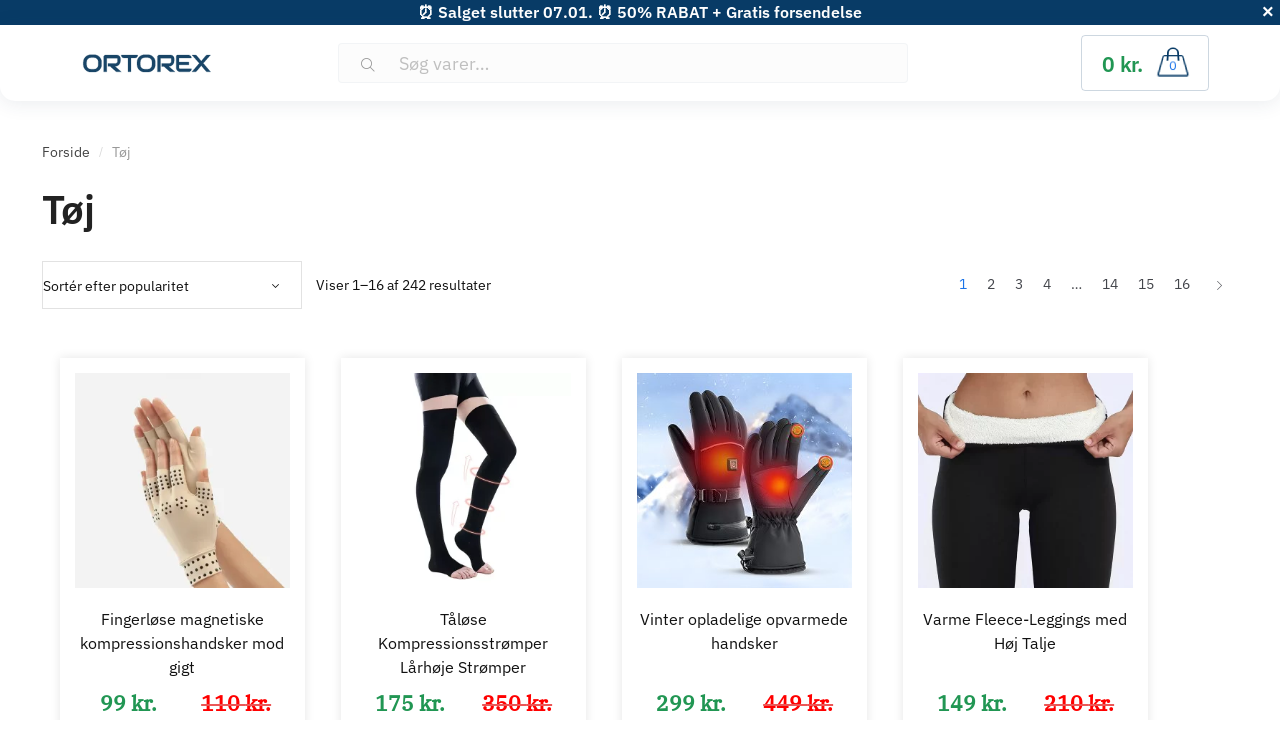

--- FILE ---
content_type: text/html; charset=UTF-8
request_url: https://ortorex.dk/product-category/clothing/
body_size: 18566
content:

<!doctype html><html lang="da-DK"><head><script data-no-optimize="1">var litespeed_docref=sessionStorage.getItem("litespeed_docref");litespeed_docref&&(Object.defineProperty(document,"referrer",{get:function(){return litespeed_docref}}),sessionStorage.removeItem("litespeed_docref"));</script> <meta charset="UTF-8"><meta name="viewport" content="width=device-width, initial-scale=1, user-scalable=1, shrink-to-fit=no"><link rel="profile" href="https://gmpg.org/xfn/11"><link rel="pingback" href="https://ortorex.dk/xmlrpc.php"><title>Tøj | Ortorex™ - Ortopædisk Behandling fra Top til Tå</title><meta name="robots" content="max-image-preview:large" /><link rel="canonical" href="https://ortorex.dk/product-category/clothing/" /><link rel="next" href="https://ortorex.dk/product-category/clothing/page/2/" /><meta name="generator" content="All in One SEO (AIOSEO) 4.9.2" /><link rel="alternate" hreflang="x-default" href="https://ortorex.com/product-category/clothing/"><link rel="alternate" hreflang="en-CA" href="https://ortorex.ca/product-category/clothing/"><link rel="alternate" hreflang="en-IE" href="https://ortorex.ie/product-category/clothing/"><link rel="alternate" hreflang="en-NZ" href="https://ortorex.nz/product-category/clothing/"><link rel="alternate" hreflang="de-DE" href="https://ortorex.de/product-category/clothing/"><link rel="alternate" hreflang="es" href="https://ortorex.es/product-category/clothing/"><link rel="alternate" hreflang="de-CH" href="https://ortorex.ch/product-category/clothing/"><link rel="alternate" hreflang="fr-FR" href="https://ortorex.fr/product-category/clothing/"><link rel="alternate" hreflang="en-UK" href="https://ortorex.uk/product-category/clothing/"><link rel="alternate" hreflang="en-AU" href="https://ortorex.au/product-category/clothing/"><link rel="alternate" hreflang="de-AT" href="https://ortorex.at/product-category/clothing/"><link rel="alternate" hreflang="pt" href="https://ortorex.pt/product-category/clothing/"><link rel="alternate" hreflang="sv-SE" href="https://ortorex.se/product-category/clothing/"><link rel="alternate" hreflang="nb-NO" href="https://ortorex.no/product-category/clothing/"><link rel="alternate" hreflang="fi" href="https://ortorex.fi/product-category/clothing/"><link rel="alternate" hreflang="it-IT" href="https://ortorex.it/product-category/clothing/"><link rel="alternate" hreflang="nl-NL" href="https://ortorex.nl/product-category/clothing/"><link rel="alternate" hreflang="nl-BE" href="https://ortorex.be/product-category/clothing/"><link rel="alternate" hreflang="cs-CZ" href="https://ortorex.cz/product-category/clothing/"><link rel="alternate" hreflang="hu-HU" href="https://ortorex.hu/product-category/clothing/"><link rel="alternate" hreflang="ro-RO" href="https://ortorex.ro/product-category/clothing/"><link rel="alternate" hreflang="el" href="https://ortorex.gr/product-category/clothing/"><link rel="alternate" hreflang="ar_AE" href="https://ortorex.ae/product-category/clothing/"><link rel="alternate" hreflang="ar_QA" href="https://ortorex.qa/product-category/clothing/"><link rel="preconnect" href="https://dev.visualwebsiteoptimizer.com"/>
 <script type="litespeed/javascript">window.dataLayer=window.dataLayer||[];function gtag(){dataLayer.push(arguments)}
gtag('consent','default',{'ad_user_data':"denied",'ad_personalization':"denied",'ad_storage':"denied",'analytics_storage':"denied",'functionality_storage':"denied",'personalization_storage':"denied",'security_storage':"granted"});gtag('set','ads_data_redaction',!0);function ConsentGetCookie(name){const value=`; ${document.cookie}`;const parts=value.split(`; ${name}=`);if(parts.length===2)return parts.pop().split(";").shift();}
function CookieLawInfo_Accept_Callback(){const coockie_preferences=ConsentGetCookie('cookielawinfo-checkbox-preferences');const coockie_statistics=ConsentGetCookie('cookielawinfo-checkbox-statistics');const coockie_marketing=ConsentGetCookie('cookielawinfo-checkbox-marketing');if(!(coockie_preferences&&coockie_statistics&&coockie_marketing)||window.consent_updated){return}
const preferences=coockie_preferences==="yes";const statistics=coockie_statistics==="yes";const marketing=coockie_marketing==="yes";gtag('consent','update',{'ad_storage':marketing?'granted':'denied','ad_personalization':marketing?'granted':'denied','ad_user_data':marketing?'granted':'denied','analytics_storage':statistics?'granted':'denied','functionality_storage':preferences?'granted':'denied','personalization_storage':preferences?'granted':'denied','security_storage':'granted'});if(marketing){gtag('set',{ads_data_redaction:!1})}
window.consent_updated=!0}
if(ConsentGetCookie('viewed_cookie_policy')==='yes'){CookieLawInfo_Accept_Callback()}
gtag('js',new Date());gtag('config','G-4HJ2RSCLE4');gtag('config','AW-16505482429')</script> <link rel="preload" href="https://ortorex.dk/wp-content/themes/ortorex/assets/fonts/ibm-plex-sans-300.woff2" as="font" type="font/woff2" crossorigin="anonymous"><link rel="preload" href="https://ortorex.dk/wp-content/themes/ortorex/assets/fonts/ibm-plex-sans-400.woff2" as="font" type="font/woff2" crossorigin="anonymous"><link rel="preload" href="https://ortorex.dk/wp-content/themes/ortorex/assets/fonts/ibm-plex-sans-600.woff2" as="font" type="font/woff2" crossorigin="anonymous"><link rel="preload" href="https://ortorex.dk/wp-content/themes/ortorex/assets/fonts/slick.woff" as="font" type="font/woff2" crossorigin="anonymous"><link rel="preload" href="https://ortorex.dk/wp-content/themes/ortorex/assets/fonts/Flaticon.woff" as="font" type="font/woff2" crossorigin="anonymous"><link rel="preload" href="https://ortorex.dk/wp-content/themes/ortorex/font/plex.ttf" as="font" type="font/woff2" crossorigin="anonymous"><link rel="preload" href="https://ortorex.dk/wp-content/themes/ortorex/font/Poppins-Regular.woff2" as="font" type="font/woff2" crossorigin="anonymous"><link rel="preload" href="https://ortorex.dk/wp-content/themes/ortorex/assets/fonts/Rivolicons-Free.woff2?-uew922" as="font" type="font/woff2" crossorigin="anonymous"><link rel="alternate" type="application/rss+xml" title="Ortorex™ - Ortopædisk Behandling fra Top til Tå &raquo; Feed" href="https://ortorex.dk/feed/" /><link rel="alternate" type="application/rss+xml" title="Ortorex™ - Ortopædisk Behandling fra Top til Tå &raquo;-kommentar-feed" href="https://ortorex.dk/comments/feed/" /><link rel="alternate" type="application/rss+xml" title="Ortorex™ - Ortopædisk Behandling fra Top til Tå &raquo; Tøj Kategori Feed" href="https://ortorex.dk/product-category/clothing/feed/" /><link data-optimized="2" rel="stylesheet" href="https://ortorex.dk/wp-content/litespeed/css/1e12891e0c64ab84cdab2b3441811cac.css?ver=a002a" /> <script type="text/template" id="tmpl-variation-template"><div class="woocommerce-variation-description"></div>
	<div class="woocommerce-variation-availability">{{{ data.variation.availability_html }}}</div>
	<div class="woocommerce-variation-price">{{{ data.variation.price_html }}}</div></script> <script type="text/template" id="tmpl-unavailable-variation-template"><p>Beklager, denne vare er ikke tilgængelig. Vælg venligst en anden kombination.</p></script><script type="litespeed/javascript" data-src="https://ortorex.dk/wp-includes/js/jquery/jquery.min.js" id="jquery-core-js"></script> <meta name="generator" content="performance-lab 4.0.0; plugins: "><link rel="shortcut icon" href="/favicon.ico" type="image/x-icon"><link rel="icon" href="/favicon.ico" type="image/x-icon">	<noscript><style>.woocommerce-product-gallery{ opacity: 1 !important; }</style></noscript>
 <script type="litespeed/javascript" data-src="https://www.googletagmanager.com/gtag/js?id=G-4HJ2RSCLE4"></script> <script type="litespeed/javascript">window.dataLayer=window.dataLayer||[];function gtag(){dataLayer.push(arguments)}</script> </head><body class="archive tax-product_cat term-clothing term-2247 wp-theme-ortorex theme-ortorex woocommerce woocommerce-page woocommerce-no-js woo-variation-swatches wvs-behavior-blur wvs-theme-ortorex wvs-tooltip shoptimizer-full-width-content woocommerce-active minimal-checkout"><div id="page" class="hfeed site mobile-compact"><div class="shoptimizer-mini-cart-wrap"><div id="ajax-loading"><div class="shoptimizer-loader"><div class="spinner"><div class="bounce1"></div><div class="bounce2"></div><div class="bounce3"></div></div></div></div><div class="close-drawer"></div><div class="widget woocommerce widget_shopping_cart"><div class="widget_shopping_cart_content"></div></div></div><div class="free-top" id="free-top">⏰ Salget slutter 07.01. ⏰ 50% RABAT + Gratis forsendelse<div class="ban_close"></div></div><header id="masthead" class="site-header"><div class="col-full main-header"><div class="site-branding">
<button class="menu-toggle" aria-label="Menu" aria-controls="site-navigation" aria-expanded="false">
<span class="bar"></span><span class="bar"></span><span class="bar"></span>
</button>
<a href="https://ortorex.dk"><img class="custom-logo" alt="logo" width="134" height="29" src="https://ortorex.dk/wp-content/themes/ortorex/images/logo_ortorex.svg"></a></div><div class="site-search"><div class="widget woocommerce widget_product_search"><form role="search" method="get" class="woocommerce-product-search" action="https://ortorex.dk/">
<label class="screen-reader-text" for="woocommerce-product-search-field-0">Søg efter:</label>
<input type="search" id="woocommerce-product-search-field-0" class="search-field" placeholder="Søg varer&hellip;" value="" name="s" />
<button type="submit" value="Søg" class="">Søg</button>
<input type="hidden" name="post_type" value="product" /></form></div></div><div class="top-menu"><div class="menu-top-container"><ul id="menu-top" class="menu"><li id="menu-item-383196" class="menu-item menu-item-type-custom menu-item-object-custom menu-item-383196"><a href="/">main</a></li></ul></div></div><ul id="site-header-cart" class="site-header-cart menu"><li><div class="cart-click">
<a class="cart-contents" href="#" title="Se din indkøbskurv">
<span class="amount">0&nbsp;kr.</span> <span class="count">0</span>
</a></div></li></ul></div><div class="col-full"><div class="shoptimizer-primary-navigation"><nav id="site-navigation" class="main-navigation" aria-label="Primary Navigation"><div class="primary-navigation"><div class="menu-primary-menu-container"><ul id="menu-categoriesfooter1" class="menu"><li id="nav-menu-item-115676" class="menu-item menu-item-type-taxonomy menu-item-object-product_cat"><a href="https://ortorex.dk/product-category/sleep/" class="menu-link main-menu-link"><span>Søvn</span></a></li><li id="nav-menu-item-245553" class="menu-item menu-item-type-taxonomy menu-item-object-product_cat"><a href="https://ortorex.dk/product-category/baby-motherhood/" class="menu-link main-menu-link"><span>Baby og Moderskab</span></a></li><li id="nav-menu-item-115674" class="menu-item menu-item-type-taxonomy menu-item-object-product_cat"><a href="https://ortorex.dk/product-category/braces-splints-supports/" class="menu-link main-menu-link"><span>Skinner Støttebind</span></a></li><li id="nav-menu-item-115678" class="menu-item menu-item-type-taxonomy menu-item-object-product_cat"><a href="https://ortorex.dk/product-category/air-quality/" class="menu-link main-menu-link"><span>Luftkvalitet</span></a></li><li id="nav-menu-item-115675" class="menu-item menu-item-type-taxonomy menu-item-object-product_cat"><a href="https://ortorex.dk/product-category/rehabilitation-physical-therapy-equipment/" class="menu-link main-menu-link"><span>Udstyr Til Rehabilitering og Fysioterapi</span></a></li><li id="nav-menu-item-115682" class="menu-item menu-item-type-taxonomy menu-item-object-product_cat"><a href="https://ortorex.dk/product-category/diagnostics-and-health-monitors/" class="menu-link main-menu-link"><span>Diagnostik og Sundhedsovervågning</span></a></li><li id="nav-menu-item-115677" class="menu-item menu-item-type-taxonomy menu-item-object-product_cat"><a href="https://ortorex.dk/product-category/skin-care/" class="menu-link main-menu-link"><span>Hudpleje</span></a></li><li id="nav-menu-item-115681" class="menu-item menu-item-type-taxonomy menu-item-object-product_cat"><a href="https://ortorex.dk/product-category/eyewear/" class="menu-link main-menu-link"><span>Briller Med Blåt Lys</span></a></li><li id="nav-menu-item-115680" class="menu-item menu-item-type-taxonomy menu-item-object-product_cat"><a href="https://ortorex.dk/product-category/massage/" class="menu-link main-menu-link"><span>Massage</span></a></li><li id="nav-menu-item-115683" class="menu-item menu-item-type-taxonomy menu-item-object-product_cat"><a href="https://ortorex.dk/product-category/office-ergonomics/" class="menu-link main-menu-link"><span>Ergonomi på Kontoret</span></a></li></ul></div></div></nav></div></div></header><div id="content" class="site-content" tabindex="-1"><div class="shoptimizer-archive"><div class="archive-header"><div class="col-full"><nav class="woocommerce-breadcrumb" aria-label="Breadcrumb"><a href="https://ortorex.dk">Forside</a><span class="breadcrumb-separator"> / </span>Tøj</nav><div class="woocommerce"></div></div></div><div class="col-full" ><div id="primary" class="content-area"><main id="main" class="site-main" role="main"><h1 class="woocommerce-products-header__title page-title">Tøj</h1><header class="woocommerce-products-header"></header><div class="shoptimizer-sorting"><div class="woocommerce-notices-wrapper"></div><form class="woocommerce-ordering" method="get">
<select
name="orderby"
class="orderby"
aria-label="Webshop ordre"
><option value="popularity"  selected='selected'>Sortér efter popularitet</option><option value="rating" >Sortér efter gennemsnitlig bedømmelse</option><option value="date" >Sortér efter nyeste</option><option value="price" >Sortér efter pris: lav til høj</option><option value="price-desc" >Sortér efter pris: høj til lav</option>
</select>
<input type="hidden" name="paged" value="1" />
<input type="hidden" name="q" value="/product-category/clothing/" /></form><p class="woocommerce-result-count" role="alert" aria-relevant="all" data-is-sorted-by="true">
Viser 1&ndash;16 af 242 resultater<span class="screen-reader-text">Sorteret efter popularitet</span></p><nav class="woocommerce-pagination" aria-label="Vare paginering"><ul class='page-numbers'><li><span aria-label="Side 1" aria-current="page" class="page-numbers current">1</span></li><li><a aria-label="Side 2" class="page-numbers" href="https://ortorex.dk/product-category/clothing/page/2/">2</a></li><li><a aria-label="Side 3" class="page-numbers" href="https://ortorex.dk/product-category/clothing/page/3/">3</a></li><li><a aria-label="Side 4" class="page-numbers" href="https://ortorex.dk/product-category/clothing/page/4/">4</a></li><li><span class="page-numbers dots">&hellip;</span></li><li><a aria-label="Side 14" class="page-numbers" href="https://ortorex.dk/product-category/clothing/page/14/">14</a></li><li><a aria-label="Side 15" class="page-numbers" href="https://ortorex.dk/product-category/clothing/page/15/">15</a></li><li><a aria-label="Side 16" class="page-numbers" href="https://ortorex.dk/product-category/clothing/page/16/">16</a></li><li><a class="next page-numbers" href="https://ortorex.dk/product-category/clothing/page/2/">&rarr;</a></li></ul></nav></div><div class="columns-4"><ul class="products columns-4"><li class="product type-product post-309884 status-publish first instock product_cat-clothing product_cat-rehabilitation-physical-therapy-equipment product_tag-compression-gloves has-post-thumbnail sale shipping-taxable purchasable product-type-variable has-default-attributes">
<a href="https://ortorex.dk/p/fingerless-magnetic-compression-gloves-for-arthritis/" title="Fingerløse magnetiske kompressionshandsker mod gigt" class="woocommerce-LoopProduct-link woocommerce-loop-product__link"><img data-lazyloaded="1" src="[data-uri]" width="300" height="300" data-src="https://ortorex.dk/wp-content/uploads/2023/12/Fingerless-Magnetic-Compression-Gloves-for-Arthritis-ORTOREX-1-300x300.webp" class="attachment-woocommerce_thumbnail size-woocommerce_thumbnail" alt="kompressionshandsker, gigthandsker, magnetisk terapi, magnetiske handsker, fingerløse kompressionshandsker" decoding="async" fetchpriority="high" data-srcset="https://ortorex.dk/wp-content/uploads/2023/12/Fingerless-Magnetic-Compression-Gloves-for-Arthritis-ORTOREX-1-300x300.webp 300w, https://ortorex.dk/wp-content/uploads/2023/12/Fingerless-Magnetic-Compression-Gloves-for-Arthritis-ORTOREX-1-60x60.webp 60w, https://ortorex.dk/wp-content/uploads/2023/12/Fingerless-Magnetic-Compression-Gloves-for-Arthritis-ORTOREX-1-110x110.webp 110w, https://ortorex.dk/wp-content/uploads/2023/12/Fingerless-Magnetic-Compression-Gloves-for-Arthritis-ORTOREX-1-150x150.webp 150w, https://ortorex.dk/wp-content/uploads/2023/12/Fingerless-Magnetic-Compression-Gloves-for-Arthritis-ORTOREX-1-50x50.webp 50w, https://ortorex.dk/wp-content/uploads/2023/12/Fingerless-Magnetic-Compression-Gloves-for-Arthritis-ORTOREX-1-100x100.webp 100w, https://ortorex.dk/wp-content/uploads/2023/12/Fingerless-Magnetic-Compression-Gloves-for-Arthritis-ORTOREX-1.webp 600w" data-sizes="(max-width: 300px) 100vw, 300px" /><span class="sale-item product-label">-10%</span><h2 class="woocommerce-loop-product__title">Fingerløse magnetiske kompressionshandsker mod gigt</h2>
<span class="price"><del aria-hidden="true"><span class="woocommerce-Price-amount amount"><bdi>110&nbsp;<span class="woocommerce-Price-currencySymbol">kr.</span></bdi></span></del> <span class="screen-reader-text">Den oprindelige pris var: 110&nbsp;kr..</span><ins aria-hidden="true"><span class="woocommerce-Price-amount amount"><bdi>99&nbsp;<span class="woocommerce-Price-currencySymbol">kr.</span></bdi></span></ins><span class="screen-reader-text">Den aktuelle pris er: 99&nbsp;kr..</span></span>
</a></li><li class="product type-product post-305957 status-publish instock product_cat-footwear product_cat-clothing product_tag-flight-socks-2 has-post-thumbnail sale shipping-taxable purchasable product-type-variable has-default-attributes">
<a href="https://ortorex.dk/p/toeless-compression-stockings-thigh-high-socks/" title="Tåløse Kompressionsstrømper Lårhøje Strømper" class="woocommerce-LoopProduct-link woocommerce-loop-product__link"><img data-lazyloaded="1" src="[data-uri]" width="300" height="300" data-src="https://ortorex.dk/wp-content/uploads/2024/07/Toeless-Compression-Stockings-Thigh-High-Socks-ORTOREX-1-jpg-300x300.webp" class="attachment-woocommerce_thumbnail size-woocommerce_thumbnail" alt="kompressionsstrømper, kompressionsstrømper, lårstrømper, strømper uden tæer, strømper uden tæer, strømper til åreknuder, medicinske strømper" decoding="async" data-srcset="https://ortorex.dk/wp-content/uploads/2024/07/Toeless-Compression-Stockings-Thigh-High-Socks-ORTOREX-1-jpg-300x300.webp 300w, https://ortorex.dk/wp-content/uploads/2024/07/Toeless-Compression-Stockings-Thigh-High-Socks-ORTOREX-1-jpg-60x60.webp 60w, https://ortorex.dk/wp-content/uploads/2024/07/Toeless-Compression-Stockings-Thigh-High-Socks-ORTOREX-1-jpg-110x110.webp 110w, https://ortorex.dk/wp-content/uploads/2024/07/Toeless-Compression-Stockings-Thigh-High-Socks-ORTOREX-1-jpg-150x150.webp 150w, https://ortorex.dk/wp-content/uploads/2024/07/Toeless-Compression-Stockings-Thigh-High-Socks-ORTOREX-1-jpg-50x50.webp 50w, https://ortorex.dk/wp-content/uploads/2024/07/Toeless-Compression-Stockings-Thigh-High-Socks-ORTOREX-1-jpg-100x100.webp 100w, https://ortorex.dk/wp-content/uploads/2024/07/Toeless-Compression-Stockings-Thigh-High-Socks-ORTOREX-1-jpg.webp 600w" data-sizes="(max-width: 300px) 100vw, 300px" /><span class="sale-item product-label">-50%</span><h2 class="woocommerce-loop-product__title">Tåløse Kompressionsstrømper Lårhøje Strømper</h2>
<span class="price"><del aria-hidden="true"><span class="woocommerce-Price-amount amount"><bdi>350&nbsp;<span class="woocommerce-Price-currencySymbol">kr.</span></bdi></span></del> <span class="screen-reader-text">Den oprindelige pris var: 350&nbsp;kr..</span><ins aria-hidden="true"><span class="woocommerce-Price-amount amount"><bdi>175&nbsp;<span class="woocommerce-Price-currencySymbol">kr.</span></bdi></span></ins><span class="screen-reader-text">Den aktuelle pris er: 175&nbsp;kr..</span></span>
</a></li><li class="product type-product post-348759 status-publish instock product_cat-clothing has-post-thumbnail sale shipping-taxable purchasable product-type-simple">
<a href="https://ortorex.dk/p/winter-rechargeable-heated-gloves/" title="Vinter opladelige opvarmede handsker" class="woocommerce-LoopProduct-link woocommerce-loop-product__link"><img data-lazyloaded="1" src="[data-uri]" width="300" height="300" data-src="https://ortorex.dk/wp-content/uploads/2025/02/29cf9588-c2ef-3698-a223-7a6ad6590b9a-300x300.jpg" class="attachment-woocommerce_thumbnail size-woocommerce_thumbnail" alt="heated gloves, winter gloves, waterproof gloves, thermal gloves, warm gloves, rechargeable heated gloves, electric heated gloves" decoding="async" data-srcset="https://ortorex.dk/wp-content/uploads/2025/02/29cf9588-c2ef-3698-a223-7a6ad6590b9a-300x300.jpg 300w, https://ortorex.dk/wp-content/uploads/2025/02/29cf9588-c2ef-3698-a223-7a6ad6590b9a-60x60.jpg 60w, https://ortorex.dk/wp-content/uploads/2025/02/29cf9588-c2ef-3698-a223-7a6ad6590b9a-110x110.jpg 110w, https://ortorex.dk/wp-content/uploads/2025/02/29cf9588-c2ef-3698-a223-7a6ad6590b9a-150x150.jpg 150w, https://ortorex.dk/wp-content/uploads/2025/02/29cf9588-c2ef-3698-a223-7a6ad6590b9a-50x50.jpg 50w, https://ortorex.dk/wp-content/uploads/2025/02/29cf9588-c2ef-3698-a223-7a6ad6590b9a-100x100.jpg 100w, https://ortorex.dk/wp-content/uploads/2025/02/29cf9588-c2ef-3698-a223-7a6ad6590b9a.jpg 600w" data-sizes="(max-width: 300px) 100vw, 300px" /><span class="sale-item product-label">-33%</span><h2 class="woocommerce-loop-product__title">Vinter opladelige opvarmede handsker</h2>
<span class="price"><del aria-hidden="true"><span class="woocommerce-Price-amount amount"><bdi>449&nbsp;<span class="woocommerce-Price-currencySymbol">kr.</span></bdi></span></del> <span class="screen-reader-text">Den oprindelige pris var: 449&nbsp;kr..</span><ins aria-hidden="true"><span class="woocommerce-Price-amount amount"><bdi>299&nbsp;<span class="woocommerce-Price-currencySymbol">kr.</span></bdi></span></ins><span class="screen-reader-text">Den aktuelle pris er: 299&nbsp;kr..</span></span>
</a></li><li class="product type-product post-306491 status-publish last instock product_cat-clothing has-post-thumbnail sale shipping-taxable purchasable product-type-variable has-default-attributes">
<a href="https://ortorex.dk/p/high-waisted-warm-fleece-leggings/" title="Varme Fleece-Leggings med Høj Talje" class="woocommerce-LoopProduct-link woocommerce-loop-product__link"><img data-lazyloaded="1" src="[data-uri]" width="300" height="300" data-src="https://ortorex.dk/wp-content/uploads/2024/08/High-Waisted-Warm-Fleece-Leggings-ORTOREX-black-jpg-300x300.webp" class="attachment-woocommerce_thumbnail size-woocommerce_thumbnail" alt="fleece leggings, leggings med høj talje, vinter leggings, varme leggings, tykke leggings" decoding="async" data-srcset="https://ortorex.dk/wp-content/uploads/2024/08/High-Waisted-Warm-Fleece-Leggings-ORTOREX-black-jpg-300x300.webp 300w, https://ortorex.dk/wp-content/uploads/2024/08/High-Waisted-Warm-Fleece-Leggings-ORTOREX-black-jpg-60x60.webp 60w, https://ortorex.dk/wp-content/uploads/2024/08/High-Waisted-Warm-Fleece-Leggings-ORTOREX-black-jpg-110x110.webp 110w, https://ortorex.dk/wp-content/uploads/2024/08/High-Waisted-Warm-Fleece-Leggings-ORTOREX-black-jpg-150x150.webp 150w, https://ortorex.dk/wp-content/uploads/2024/08/High-Waisted-Warm-Fleece-Leggings-ORTOREX-black-jpg-50x50.webp 50w, https://ortorex.dk/wp-content/uploads/2024/08/High-Waisted-Warm-Fleece-Leggings-ORTOREX-black-jpg-100x100.webp 100w, https://ortorex.dk/wp-content/uploads/2024/08/High-Waisted-Warm-Fleece-Leggings-ORTOREX-black-jpg.webp 600w" data-sizes="(max-width: 300px) 100vw, 300px" /><span class="sale-item product-label">-29%</span><h2 class="woocommerce-loop-product__title">Varme Fleece-Leggings med Høj Talje</h2>
<span class="price"><del aria-hidden="true"><span class="woocommerce-Price-amount amount"><bdi>210&nbsp;<span class="woocommerce-Price-currencySymbol">kr.</span></bdi></span></del> <span class="screen-reader-text">Den oprindelige pris var: 210&nbsp;kr..</span><ins aria-hidden="true"><span class="woocommerce-Price-amount amount"><bdi>149&nbsp;<span class="woocommerce-Price-currencySymbol">kr.</span></bdi></span></ins><span class="screen-reader-text">Den aktuelle pris er: 149&nbsp;kr..</span></span>
</a></li><li class="product type-product post-299103 status-publish first instock product_cat-clothing product_tag-flight-socks product_tag-compression-socks has-post-thumbnail sale shipping-taxable purchasable product-type-variable has-default-attributes">
<a href="https://ortorex.dk/p/toeless-diabetic-compression-socks/" title="Tåfri Kompressionsstrømper til Diabetikere" class="woocommerce-LoopProduct-link woocommerce-loop-product__link"><img data-lazyloaded="1" src="[data-uri]" width="300" height="300" data-src="https://ortorex.dk/wp-content/uploads/2023/11/Toeless-Diabetic-Compression-Socks-ORTOREX-1-jpg-300x300.webp" class="attachment-woocommerce_thumbnail size-woocommerce_thumbnail" alt="kompressionsstrømper, kompressionsstrømper med åben tå, kompressionsstrømper uden tå, flystrømper, diabetikerstrømper, diabetikerstrømper til mænd, diabetikerstrømper til kvinder, cirkulationsstrømper" decoding="async" data-srcset="https://ortorex.dk/wp-content/uploads/2023/11/Toeless-Diabetic-Compression-Socks-ORTOREX-1-jpg-300x300.webp 300w, https://ortorex.dk/wp-content/uploads/2023/11/Toeless-Diabetic-Compression-Socks-ORTOREX-1-jpg-60x60.webp 60w, https://ortorex.dk/wp-content/uploads/2023/11/Toeless-Diabetic-Compression-Socks-ORTOREX-1-jpg-110x110.webp 110w, https://ortorex.dk/wp-content/uploads/2023/11/Toeless-Diabetic-Compression-Socks-ORTOREX-1-jpg-150x150.webp 150w, https://ortorex.dk/wp-content/uploads/2023/11/Toeless-Diabetic-Compression-Socks-ORTOREX-1-jpg-50x50.webp 50w, https://ortorex.dk/wp-content/uploads/2023/11/Toeless-Diabetic-Compression-Socks-ORTOREX-1-jpg-100x100.webp 100w, https://ortorex.dk/wp-content/uploads/2023/11/Toeless-Diabetic-Compression-Socks-ORTOREX-1-jpg.webp 600w" data-sizes="(max-width: 300px) 100vw, 300px" /><span class="sale-item product-label">-17%</span><h2 class="woocommerce-loop-product__title">Tåfri Kompressionsstrømper til Diabetikere</h2>
<span class="price"><del aria-hidden="true"><span class="woocommerce-Price-amount amount"><bdi>180&nbsp;<span class="woocommerce-Price-currencySymbol">kr.</span></bdi></span></del> <span class="screen-reader-text">Den oprindelige pris var: 180&nbsp;kr..</span><ins aria-hidden="true"><span class="woocommerce-Price-amount amount"><bdi>149&nbsp;<span class="woocommerce-Price-currencySymbol">kr.</span></bdi></span></ins><span class="screen-reader-text">Den aktuelle pris er: 149&nbsp;kr..</span></span>
</a></li><li class="product type-product post-302088 status-publish instock product_cat-clothing has-post-thumbnail sale shipping-taxable purchasable product-type-variable has-default-attributes">
<a href="https://ortorex.dk/p/mens-running-sports-shorts-for-workout/" title="Sports- og Løbeshorts til Mænd til Træning" class="woocommerce-LoopProduct-link woocommerce-loop-product__link"><img data-lazyloaded="1" src="[data-uri]" width="300" height="300" data-src="https://ortorex.dk/wp-content/uploads/2023/12/Mens-Running-Sports-Shorts-for-Workout-ORTOREX-1-jpg-300x300.webp" class="attachment-woocommerce_thumbnail size-woocommerce_thumbnail" alt="gymshorts, løbeshorts, sportsshorts, træningsshorts, joggingshorts, fitnessshorts, træningsshorts" decoding="async" data-srcset="https://ortorex.dk/wp-content/uploads/2023/12/Mens-Running-Sports-Shorts-for-Workout-ORTOREX-1-jpg-300x300.webp 300w, https://ortorex.dk/wp-content/uploads/2023/12/Mens-Running-Sports-Shorts-for-Workout-ORTOREX-1-jpg-60x60.webp 60w, https://ortorex.dk/wp-content/uploads/2023/12/Mens-Running-Sports-Shorts-for-Workout-ORTOREX-1-jpg-110x110.webp 110w, https://ortorex.dk/wp-content/uploads/2023/12/Mens-Running-Sports-Shorts-for-Workout-ORTOREX-1-jpg-150x150.webp 150w, https://ortorex.dk/wp-content/uploads/2023/12/Mens-Running-Sports-Shorts-for-Workout-ORTOREX-1-jpg-50x50.webp 50w, https://ortorex.dk/wp-content/uploads/2023/12/Mens-Running-Sports-Shorts-for-Workout-ORTOREX-1-jpg-100x100.webp 100w, https://ortorex.dk/wp-content/uploads/2023/12/Mens-Running-Sports-Shorts-for-Workout-ORTOREX-1-jpg.webp 600w" data-sizes="(max-width: 300px) 100vw, 300px" /><span class="sale-item product-label">-50%</span><h2 class="woocommerce-loop-product__title">Sports- og Løbeshorts til Mænd til Træning</h2>
<span class="price"><del aria-hidden="true"><span class="woocommerce-Price-amount amount"><bdi>260&nbsp;<span class="woocommerce-Price-currencySymbol">kr.</span></bdi></span></del> <span class="screen-reader-text">Den oprindelige pris var: 260&nbsp;kr..</span><ins aria-hidden="true"><span class="woocommerce-Price-amount amount"><bdi>130&nbsp;<span class="woocommerce-Price-currencySymbol">kr.</span></bdi></span></ins><span class="screen-reader-text">Den aktuelle pris er: 130&nbsp;kr..</span></span>
</a></li><li class="product type-product post-99774 status-publish instock product_cat-clothing product_cat-rehabilitation-physical-therapy-equipment product_tag-hand-warmers product_tag-compression-gloves product_tag-heated-gloves has-post-thumbnail sale shipping-taxable purchasable product-type-variable has-default-attributes">
<a href="https://ortorex.dk/p/arthritis-gloves/" title="Kompressionshandsker til lindring af gigtompressionshandsker til lindring af gigt" class="woocommerce-LoopProduct-link woocommerce-loop-product__link"><img data-lazyloaded="1" src="[data-uri]" width="300" height="300" data-src="https://ortorex.dk/wp-content/uploads/2020/12/hand_compression_gloves1-300x300.webp" class="attachment-woocommerce_thumbnail size-woocommerce_thumbnail" alt="Kompressionshandsker til lindring af gigtompressionshandsker til lindring af gigt" decoding="async" data-srcset="https://ortorex.dk/wp-content/uploads/2020/12/hand_compression_gloves1-300x300.webp 300w, https://ortorex.dk/wp-content/uploads/2020/12/hand_compression_gloves1-768x768.webp 768w, https://ortorex.dk/wp-content/uploads/2020/12/hand_compression_gloves1-60x60.webp 60w, https://ortorex.dk/wp-content/uploads/2020/12/hand_compression_gloves1-110x110.webp 110w, https://ortorex.dk/wp-content/uploads/2020/12/hand_compression_gloves1-600x600.webp 600w, https://ortorex.dk/wp-content/uploads/2020/12/hand_compression_gloves1-150x150.webp 150w, https://ortorex.dk/wp-content/uploads/2020/12/hand_compression_gloves1-50x50.webp 50w, https://ortorex.dk/wp-content/uploads/2020/12/hand_compression_gloves1-100x100.webp 100w, https://ortorex.dk/wp-content/uploads/2020/12/hand_compression_gloves1-jpg.webp 1000w" data-sizes="(max-width: 300px) 100vw, 300px" /><span class="sale-item product-label">-34%</span><h2 class="woocommerce-loop-product__title">Kompressionshandsker til lindring af gigtompressionshandsker til lindring af gigt</h2>
<span class="price"><span class="woocommerce-Price-amount amount"><bdi>99&nbsp;<span class="woocommerce-Price-currencySymbol">kr.</span></bdi></span></span>
</a></li><li class="product type-product post-391533 status-publish last instock product_cat-clothing has-post-thumbnail sale shipping-taxable purchasable product-type-variable has-default-attributes">
<a href="https://ortorex.dk/p/high-support-no-underwire-bra-with-front-fastening/" title="BH uden Bøjle med Høj Støtte og Frontlukning" class="woocommerce-LoopProduct-link woocommerce-loop-product__link"><img data-lazyloaded="1" src="[data-uri]" width="300" height="300" data-src="https://ortorex.dk/wp-content/uploads/2025/10/c6b33814-b771-39bf-8c99-c6305682f9db-300x300.webp" class="attachment-woocommerce_thumbnail size-woocommerce_thumbnail" alt="wireless bra, front closure bra, high support bra, wireless push up bra, front fastening bra, no underwire bra" decoding="async" data-srcset="https://ortorex.dk/wp-content/uploads/2025/10/c6b33814-b771-39bf-8c99-c6305682f9db-300x300.webp 300w, https://ortorex.dk/wp-content/uploads/2025/10/c6b33814-b771-39bf-8c99-c6305682f9db-768x768.webp 768w, https://ortorex.dk/wp-content/uploads/2025/10/c6b33814-b771-39bf-8c99-c6305682f9db-60x60.webp 60w, https://ortorex.dk/wp-content/uploads/2025/10/c6b33814-b771-39bf-8c99-c6305682f9db-110x110.webp 110w, https://ortorex.dk/wp-content/uploads/2025/10/c6b33814-b771-39bf-8c99-c6305682f9db-600x600.webp 600w, https://ortorex.dk/wp-content/uploads/2025/10/c6b33814-b771-39bf-8c99-c6305682f9db-150x150.webp 150w, https://ortorex.dk/wp-content/uploads/2025/10/c6b33814-b771-39bf-8c99-c6305682f9db-50x50.webp 50w, https://ortorex.dk/wp-content/uploads/2025/10/c6b33814-b771-39bf-8c99-c6305682f9db-100x100.webp 100w, https://ortorex.dk/wp-content/uploads/2025/10/c6b33814-b771-39bf-8c99-c6305682f9db.webp 800w" data-sizes="(max-width: 300px) 100vw, 300px" /><span class="sale-item product-label">-50%</span><h2 class="woocommerce-loop-product__title">BH uden Bøjle med Høj Støtte og Frontlukning</h2>
<span class="price"><del aria-hidden="true"><span class="woocommerce-Price-amount amount"><bdi>180&nbsp;<span class="woocommerce-Price-currencySymbol">kr.</span></bdi></span></del> <span class="screen-reader-text">Den oprindelige pris var: 180&nbsp;kr..</span><ins aria-hidden="true"><span class="woocommerce-Price-amount amount"><bdi>90&nbsp;<span class="woocommerce-Price-currencySymbol">kr.</span></bdi></span></ins><span class="screen-reader-text">Den aktuelle pris er: 90&nbsp;kr..</span></span>
</a></li><li class="product type-product post-305629 status-publish first instock product_cat-clothing has-post-thumbnail sale shipping-taxable purchasable product-type-variable has-default-attributes">
<a href="https://ortorex.dk/p/womens-sports-tracksuit-gym-sportswear/" title="Træningsdragt Til Kvinder Sportstøj Til Gymnastik" class="woocommerce-LoopProduct-link woocommerce-loop-product__link"><img data-lazyloaded="1" src="[data-uri]" width="300" height="300" data-src="https://ortorex.dk/wp-content/uploads/2024/04/Womens-Sports-Tracksuit-Gym-Sportswear-ORTOREX-4-jpg-300x300.webp" class="attachment-woocommerce_thumbnail size-woocommerce_thumbnail" alt="træningsdragt til kvinder, yogadragt til kvinder, sportstøj til kvinder, sportsdragt til kvinder, gymnastiktøj til kvinder" decoding="async" data-srcset="https://ortorex.dk/wp-content/uploads/2024/04/Womens-Sports-Tracksuit-Gym-Sportswear-ORTOREX-4-jpg-300x300.webp 300w, https://ortorex.dk/wp-content/uploads/2024/04/Womens-Sports-Tracksuit-Gym-Sportswear-ORTOREX-4-jpg-60x60.webp 60w, https://ortorex.dk/wp-content/uploads/2024/04/Womens-Sports-Tracksuit-Gym-Sportswear-ORTOREX-4-jpg-110x110.webp 110w, https://ortorex.dk/wp-content/uploads/2024/04/Womens-Sports-Tracksuit-Gym-Sportswear-ORTOREX-4-jpg-150x150.webp 150w, https://ortorex.dk/wp-content/uploads/2024/04/Womens-Sports-Tracksuit-Gym-Sportswear-ORTOREX-4-jpg-50x50.webp 50w, https://ortorex.dk/wp-content/uploads/2024/04/Womens-Sports-Tracksuit-Gym-Sportswear-ORTOREX-4-jpg-100x100.webp 100w, https://ortorex.dk/wp-content/uploads/2024/04/Womens-Sports-Tracksuit-Gym-Sportswear-ORTOREX-4-jpg.webp 600w" data-sizes="(max-width: 300px) 100vw, 300px" /><span class="sale-item product-label">-14%</span><h2 class="woocommerce-loop-product__title">Træningsdragt Til Kvinder Sportstøj Til Gymnastik</h2>
<span class="price"><del aria-hidden="true"><span class="woocommerce-Price-amount amount"><bdi>349&nbsp;<span class="woocommerce-Price-currencySymbol">kr.</span></bdi></span></del> <span class="screen-reader-text">Den oprindelige pris var: 349&nbsp;kr..</span><ins aria-hidden="true"><span class="woocommerce-Price-amount amount"><bdi>299&nbsp;<span class="woocommerce-Price-currencySymbol">kr.</span></bdi></span></ins><span class="screen-reader-text">Den aktuelle pris er: 299&nbsp;kr..</span></span>
</a></li><li class="product type-product post-309229 status-publish instock product_cat-clothing has-post-thumbnail sale shipping-taxable purchasable product-type-variable has-default-attributes">
<a href="https://ortorex.dk/p/mens-workout-pants-jogging-sweatpants/" title="Træningsbukser til mænd Jogging-sweatpants" class="woocommerce-LoopProduct-link woocommerce-loop-product__link"><img data-lazyloaded="1" src="[data-uri]" width="300" height="300" data-src="https://ortorex.dk/wp-content/uploads/2024/02/Mens-Workout-Pants-Jogging-Sweatpants-ORTOREX-black-300x300.webp" class="attachment-woocommerce_thumbnail size-woocommerce_thumbnail" alt="joggingbukser til mænd, joggerbukser til mænd, joggerbukser til mænd, træningsbukser, træningsbukser, træningsbukser, løbebukser" decoding="async" data-srcset="https://ortorex.dk/wp-content/uploads/2024/02/Mens-Workout-Pants-Jogging-Sweatpants-ORTOREX-black-300x300.webp 300w, https://ortorex.dk/wp-content/uploads/2024/02/Mens-Workout-Pants-Jogging-Sweatpants-ORTOREX-black-60x60.webp 60w, https://ortorex.dk/wp-content/uploads/2024/02/Mens-Workout-Pants-Jogging-Sweatpants-ORTOREX-black-110x110.webp 110w, https://ortorex.dk/wp-content/uploads/2024/02/Mens-Workout-Pants-Jogging-Sweatpants-ORTOREX-black-150x150.webp 150w, https://ortorex.dk/wp-content/uploads/2024/02/Mens-Workout-Pants-Jogging-Sweatpants-ORTOREX-black-50x50.webp 50w, https://ortorex.dk/wp-content/uploads/2024/02/Mens-Workout-Pants-Jogging-Sweatpants-ORTOREX-black-100x100.webp 100w, https://ortorex.dk/wp-content/uploads/2024/02/Mens-Workout-Pants-Jogging-Sweatpants-ORTOREX-black.webp 600w" data-sizes="(max-width: 300px) 100vw, 300px" /><span class="sale-item product-label">-13%</span><h2 class="woocommerce-loop-product__title">Træningsbukser til mænd Jogging-sweatpants</h2>
<span class="price"><del aria-hidden="true"><span class="woocommerce-Price-amount amount"><bdi>230&nbsp;<span class="woocommerce-Price-currencySymbol">kr.</span></bdi></span></del> <span class="screen-reader-text">Den oprindelige pris var: 230&nbsp;kr..</span><ins aria-hidden="true"><span class="woocommerce-Price-amount amount"><bdi>199&nbsp;<span class="woocommerce-Price-currencySymbol">kr.</span></bdi></span></ins><span class="screen-reader-text">Den aktuelle pris er: 199&nbsp;kr..</span></span>
</a></li><li class="product type-product post-329335 status-publish instock product_cat-clothing has-post-thumbnail sale shipping-taxable purchasable product-type-variable has-default-attributes">
<a href="https://ortorex.dk/p/mens-gym-hooded-sweatshirt-with-mask/" title="Sweatshirt Med Hætte Og Maske Til Mænd" class="woocommerce-LoopProduct-link woocommerce-loop-product__link"><img data-lazyloaded="1" src="[data-uri]" width="300" height="300" data-src="https://ortorex.dk/wp-content/uploads/2024/05/Mens-Gym-Hooded-Sweatshirt-with-Mask-ORTOREX-gray-jpg-300x300.webp" class="attachment-woocommerce_thumbnail size-woocommerce_thumbnail" alt="sweatshirt, hættetrøje til mænd, hættetrøje til gymnastik, sweatshirt til mænd, hættetrøje til sport, hættetrøje med maske" decoding="async" data-srcset="https://ortorex.dk/wp-content/uploads/2024/05/Mens-Gym-Hooded-Sweatshirt-with-Mask-ORTOREX-gray-jpg-300x300.webp 300w, https://ortorex.dk/wp-content/uploads/2024/05/Mens-Gym-Hooded-Sweatshirt-with-Mask-ORTOREX-gray-jpg-60x60.webp 60w, https://ortorex.dk/wp-content/uploads/2024/05/Mens-Gym-Hooded-Sweatshirt-with-Mask-ORTOREX-gray-jpg-110x110.webp 110w, https://ortorex.dk/wp-content/uploads/2024/05/Mens-Gym-Hooded-Sweatshirt-with-Mask-ORTOREX-gray-jpg-150x150.webp 150w, https://ortorex.dk/wp-content/uploads/2024/05/Mens-Gym-Hooded-Sweatshirt-with-Mask-ORTOREX-gray-jpg-50x50.webp 50w, https://ortorex.dk/wp-content/uploads/2024/05/Mens-Gym-Hooded-Sweatshirt-with-Mask-ORTOREX-gray-jpg-100x100.webp 100w, https://ortorex.dk/wp-content/uploads/2024/05/Mens-Gym-Hooded-Sweatshirt-with-Mask-ORTOREX-gray-jpg.webp 600w" data-sizes="(max-width: 300px) 100vw, 300px" /><span class="sale-item product-label">-33%</span><h2 class="woocommerce-loop-product__title">Sweatshirt Med Hætte Og Maske Til Mænd</h2>
<span class="price"><del aria-hidden="true"><span class="woocommerce-Price-amount amount"><bdi>374&nbsp;<span class="woocommerce-Price-currencySymbol">kr.</span></bdi></span></del> <span class="screen-reader-text">Den oprindelige pris var: 374&nbsp;kr..</span><ins aria-hidden="true"><span class="woocommerce-Price-amount amount"><bdi>249&nbsp;<span class="woocommerce-Price-currencySymbol">kr.</span></bdi></span></ins><span class="screen-reader-text">Den aktuelle pris er: 249&nbsp;kr..</span></span>
</a></li><li class="product type-product post-292058 status-publish last instock product_cat-clothing product_tag-posture-bras product_tag-sport-bra product_tag-work-out-bras has-post-thumbnail sale shipping-taxable purchasable product-type-variable has-default-attributes">
<a href="https://ortorex.dk/p/seamless-push-up-support-bra-posture-corrector/" title="Sømløs Skub Op Støtte BH Kropsholdning Korrektor" class="woocommerce-LoopProduct-link woocommerce-loop-product__link"><img data-lazyloaded="1" src="[data-uri]" width="300" height="300" data-src="https://ortorex.dk/wp-content/uploads/2023/12/Seamless-Push-Up-Support-Bra-Posture-Corrector-ORTOREX-1-jpg-300x300.webp" class="attachment-woocommerce_thumbnail size-woocommerce_thumbnail" alt="sports-bh, push up-bh, bh med lukking foran, holdnings-bh, sømløs bh, holdningsskorrigerende bh, ryggstøtte-bh" decoding="async" data-srcset="https://ortorex.dk/wp-content/uploads/2023/12/Seamless-Push-Up-Support-Bra-Posture-Corrector-ORTOREX-1-jpg-300x300.webp 300w, https://ortorex.dk/wp-content/uploads/2023/12/Seamless-Push-Up-Support-Bra-Posture-Corrector-ORTOREX-1-jpg-60x60.webp 60w, https://ortorex.dk/wp-content/uploads/2023/12/Seamless-Push-Up-Support-Bra-Posture-Corrector-ORTOREX-1-jpg-110x110.webp 110w, https://ortorex.dk/wp-content/uploads/2023/12/Seamless-Push-Up-Support-Bra-Posture-Corrector-ORTOREX-1-jpg-150x150.webp 150w, https://ortorex.dk/wp-content/uploads/2023/12/Seamless-Push-Up-Support-Bra-Posture-Corrector-ORTOREX-1-jpg-50x50.webp 50w, https://ortorex.dk/wp-content/uploads/2023/12/Seamless-Push-Up-Support-Bra-Posture-Corrector-ORTOREX-1-jpg-100x100.webp 100w, https://ortorex.dk/wp-content/uploads/2023/12/Seamless-Push-Up-Support-Bra-Posture-Corrector-ORTOREX-1-jpg.webp 600w" data-sizes="(max-width: 300px) 100vw, 300px" /><span class="sale-item product-label">-22%</span><h2 class="woocommerce-loop-product__title">Sømløs Skub Op Støtte BH Kropsholdning Korrektor</h2>
<span class="price"><del aria-hidden="true"><span class="woocommerce-Price-amount amount"><bdi>190&nbsp;<span class="woocommerce-Price-currencySymbol">kr.</span></bdi></span></del> <span class="screen-reader-text">Den oprindelige pris var: 190&nbsp;kr..</span><ins aria-hidden="true"><span class="woocommerce-Price-amount amount"><bdi>149&nbsp;<span class="woocommerce-Price-currencySymbol">kr.</span></bdi></span></ins><span class="screen-reader-text">Den aktuelle pris er: 149&nbsp;kr..</span></span>
</a></li><li class="product type-product post-310156 status-publish first instock product_cat-clothing product_cat-rehabilitation-physical-therapy-equipment product_tag-compression-gloves has-post-thumbnail sale shipping-taxable purchasable product-type-variable has-default-attributes">
<a href="https://ortorex.dk/p/compression-wrist-brace-for-carpal-tunnel/" title="Kompressionshåndledsskinne til karpaltunnel" class="woocommerce-LoopProduct-link woocommerce-loop-product__link"><img data-lazyloaded="1" src="[data-uri]" width="300" height="300" data-src="https://ortorex.dk/wp-content/uploads/2023/12/Compression-Wrist-Brace-for-Carpal-Tunnel-ORTOREX-1-300x300.webp" class="attachment-woocommerce_thumbnail size-woocommerce_thumbnail" alt="håndledsbøjle, håndledsstøtte, kompressionsarmbånd, karpaltunnelbøjler" decoding="async" data-srcset="https://ortorex.dk/wp-content/uploads/2023/12/Compression-Wrist-Brace-for-Carpal-Tunnel-ORTOREX-1-300x300.webp 300w, https://ortorex.dk/wp-content/uploads/2023/12/Compression-Wrist-Brace-for-Carpal-Tunnel-ORTOREX-1-60x60.webp 60w, https://ortorex.dk/wp-content/uploads/2023/12/Compression-Wrist-Brace-for-Carpal-Tunnel-ORTOREX-1-110x110.webp 110w, https://ortorex.dk/wp-content/uploads/2023/12/Compression-Wrist-Brace-for-Carpal-Tunnel-ORTOREX-1-150x150.webp 150w, https://ortorex.dk/wp-content/uploads/2023/12/Compression-Wrist-Brace-for-Carpal-Tunnel-ORTOREX-1-50x50.webp 50w, https://ortorex.dk/wp-content/uploads/2023/12/Compression-Wrist-Brace-for-Carpal-Tunnel-ORTOREX-1-100x100.webp 100w, https://ortorex.dk/wp-content/uploads/2023/12/Compression-Wrist-Brace-for-Carpal-Tunnel-ORTOREX-1.webp 600w" data-sizes="(max-width: 300px) 100vw, 300px" /><span class="sale-item product-label">-6%</span><h2 class="woocommerce-loop-product__title">Kompressionshåndledsskinne til karpaltunnel</h2>
<span class="price"><del aria-hidden="true"><span class="woocommerce-Price-amount amount"><bdi>105&nbsp;<span class="woocommerce-Price-currencySymbol">kr.</span></bdi></span></del> <span class="screen-reader-text">Den oprindelige pris var: 105&nbsp;kr..</span><ins aria-hidden="true"><span class="woocommerce-Price-amount amount"><bdi>99&nbsp;<span class="woocommerce-Price-currencySymbol">kr.</span></bdi></span></ins><span class="screen-reader-text">Den aktuelle pris er: 99&nbsp;kr..</span></span>
</a></li><li class="product type-product post-300036 status-publish instock product_cat-clothing has-post-thumbnail sale shipping-taxable purchasable product-type-variable has-default-attributes">
<a href="https://ortorex.dk/p/mens-compression-t-shirt-for-training/" title="Kompressions-T-shirt til Mænd til Træning" class="woocommerce-LoopProduct-link woocommerce-loop-product__link"><img data-lazyloaded="1" src="[data-uri]" width="300" height="300" data-src="https://ortorex.dk/wp-content/uploads/2023/11/Mens-Compression-T-Shirt-for-Training-ORTOREX-1-jpg-300x300.webp" class="attachment-woocommerce_thumbnail size-woocommerce_thumbnail" alt="gym t-shirt, sports t shirt, kompression t shirt, t shirt til træning, fitness t shirt" decoding="async" data-srcset="https://ortorex.dk/wp-content/uploads/2023/11/Mens-Compression-T-Shirt-for-Training-ORTOREX-1-jpg-300x300.webp 300w, https://ortorex.dk/wp-content/uploads/2023/11/Mens-Compression-T-Shirt-for-Training-ORTOREX-1-jpg-60x60.webp 60w, https://ortorex.dk/wp-content/uploads/2023/11/Mens-Compression-T-Shirt-for-Training-ORTOREX-1-jpg-110x110.webp 110w, https://ortorex.dk/wp-content/uploads/2023/11/Mens-Compression-T-Shirt-for-Training-ORTOREX-1-jpg-150x150.webp 150w, https://ortorex.dk/wp-content/uploads/2023/11/Mens-Compression-T-Shirt-for-Training-ORTOREX-1-jpg-50x50.webp 50w, https://ortorex.dk/wp-content/uploads/2023/11/Mens-Compression-T-Shirt-for-Training-ORTOREX-1-jpg-100x100.webp 100w, https://ortorex.dk/wp-content/uploads/2023/11/Mens-Compression-T-Shirt-for-Training-ORTOREX-1-jpg.webp 600w" data-sizes="(max-width: 300px) 100vw, 300px" /><span class="sale-item product-label">-15%</span><h2 class="woocommerce-loop-product__title">Kompressions-T-shirt til Mænd til Træning</h2>
<span class="price"><del aria-hidden="true"><span class="woocommerce-Price-amount amount"><bdi>235&nbsp;<span class="woocommerce-Price-currencySymbol">kr.</span></bdi></span></del> <span class="screen-reader-text">Den oprindelige pris var: 235&nbsp;kr..</span><ins aria-hidden="true"><span class="woocommerce-Price-amount amount"><bdi>199&nbsp;<span class="woocommerce-Price-currencySymbol">kr.</span></bdi></span></ins><span class="screen-reader-text">Den aktuelle pris er: 199&nbsp;kr..</span></span>
</a></li><li class="product type-product post-376125 status-publish instock product_cat-clothing has-post-thumbnail sale shipping-taxable purchasable product-type-variable has-default-attributes">
<a href="https://ortorex.dk/p/double-layer-running-workout-shorts-for-women/" title="Dobbeltlags løbeshorts til kvinder" class="woocommerce-LoopProduct-link woocommerce-loop-product__link"><img data-lazyloaded="1" src="[data-uri]" width="300" height="300" data-src="https://ortorex.dk/wp-content/uploads/2025/07/0d46373e-866e-3d52-bb68-746a052eef18-300x300.jpg" class="attachment-woocommerce_thumbnail size-woocommerce_thumbnail" alt="women shorts, gym shorts, running shorts, workout shorts, yoga shorts, double layer shorts" decoding="async" data-srcset="https://ortorex.dk/wp-content/uploads/2025/07/0d46373e-866e-3d52-bb68-746a052eef18-300x300.jpg 300w, https://ortorex.dk/wp-content/uploads/2025/07/0d46373e-866e-3d52-bb68-746a052eef18-768x768.jpg 768w, https://ortorex.dk/wp-content/uploads/2025/07/0d46373e-866e-3d52-bb68-746a052eef18-60x60.jpg 60w, https://ortorex.dk/wp-content/uploads/2025/07/0d46373e-866e-3d52-bb68-746a052eef18-110x110.jpg 110w, https://ortorex.dk/wp-content/uploads/2025/07/0d46373e-866e-3d52-bb68-746a052eef18-600x600.jpg 600w, https://ortorex.dk/wp-content/uploads/2025/07/0d46373e-866e-3d52-bb68-746a052eef18-150x150.jpg 150w, https://ortorex.dk/wp-content/uploads/2025/07/0d46373e-866e-3d52-bb68-746a052eef18-50x50.jpg 50w, https://ortorex.dk/wp-content/uploads/2025/07/0d46373e-866e-3d52-bb68-746a052eef18-100x100.jpg 100w, https://ortorex.dk/wp-content/uploads/2025/07/0d46373e-866e-3d52-bb68-746a052eef18.jpg 800w" data-sizes="(max-width: 300px) 100vw, 300px" /><span class="sale-item product-label">-50%</span><h2 class="woocommerce-loop-product__title">Dobbeltlags løbeshorts til kvinder</h2>
<span class="price"><del aria-hidden="true"><span class="woocommerce-Price-amount amount"><bdi>398&nbsp;<span class="woocommerce-Price-currencySymbol">kr.</span></bdi></span></del> <span class="screen-reader-text">Den oprindelige pris var: 398&nbsp;kr..</span><ins aria-hidden="true"><span class="woocommerce-Price-amount amount"><bdi>199&nbsp;<span class="woocommerce-Price-currencySymbol">kr.</span></bdi></span></ins><span class="screen-reader-text">Den aktuelle pris er: 199&nbsp;kr..</span></span>
</a></li><li class="product type-product post-395934 status-publish last instock product_cat-clothing has-post-thumbnail sale shipping-taxable purchasable product-type-variable has-default-attributes">
<a href="https://ortorex.dk/p/winter-soft-ear-warmer-headband/" title="Blødt vinter pandebånd til ørevarme" class="woocommerce-LoopProduct-link woocommerce-loop-product__link"><img data-lazyloaded="1" src="[data-uri]" width="300" height="300" data-src="https://ortorex.dk/wp-content/uploads/2025/11/88806928-d9c9-3d7d-be12-f012adc5b38c-300x300.webp" class="attachment-woocommerce_thumbnail size-woocommerce_thumbnail" alt="ear warmer, earmuffs, ear warmer headband, winter headband" decoding="async" data-srcset="https://ortorex.dk/wp-content/uploads/2025/11/88806928-d9c9-3d7d-be12-f012adc5b38c-300x300.webp 300w, https://ortorex.dk/wp-content/uploads/2025/11/88806928-d9c9-3d7d-be12-f012adc5b38c-768x768.webp 768w, https://ortorex.dk/wp-content/uploads/2025/11/88806928-d9c9-3d7d-be12-f012adc5b38c-60x60.webp 60w, https://ortorex.dk/wp-content/uploads/2025/11/88806928-d9c9-3d7d-be12-f012adc5b38c-110x110.webp 110w, https://ortorex.dk/wp-content/uploads/2025/11/88806928-d9c9-3d7d-be12-f012adc5b38c-600x600.webp 600w, https://ortorex.dk/wp-content/uploads/2025/11/88806928-d9c9-3d7d-be12-f012adc5b38c-150x150.webp 150w, https://ortorex.dk/wp-content/uploads/2025/11/88806928-d9c9-3d7d-be12-f012adc5b38c-50x50.webp 50w, https://ortorex.dk/wp-content/uploads/2025/11/88806928-d9c9-3d7d-be12-f012adc5b38c-100x100.webp 100w, https://ortorex.dk/wp-content/uploads/2025/11/88806928-d9c9-3d7d-be12-f012adc5b38c.webp 800w" data-sizes="(max-width: 300px) 100vw, 300px" /><span class="sale-item product-label">-41%</span><h2 class="woocommerce-loop-product__title">Blødt vinter pandebånd til ørevarme</h2>
<span class="price"><del aria-hidden="true"><span class="woocommerce-Price-amount amount"><bdi>169&nbsp;<span class="woocommerce-Price-currencySymbol">kr.</span></bdi></span></del> <span class="screen-reader-text">Den oprindelige pris var: 169&nbsp;kr..</span><ins aria-hidden="true"><span class="woocommerce-Price-amount amount"><bdi>99&nbsp;<span class="woocommerce-Price-currencySymbol">kr.</span></bdi></span></ins><span class="screen-reader-text">Den aktuelle pris er: 99&nbsp;kr..</span></span>
</a></li></ul><div class="shoptimizer-sorting"><form class="woocommerce-ordering" method="get">
<select
name="orderby"
class="orderby"
aria-label="Webshop ordre"
><option value="popularity"  selected='selected'>Sortér efter popularitet</option><option value="rating" >Sortér efter gennemsnitlig bedømmelse</option><option value="date" >Sortér efter nyeste</option><option value="price" >Sortér efter pris: lav til høj</option><option value="price-desc" >Sortér efter pris: høj til lav</option>
</select>
<input type="hidden" name="paged" value="1" />
<input type="hidden" name="q" value="/product-category/clothing/" /></form><p class="woocommerce-result-count" role="alert" aria-relevant="all" data-is-sorted-by="true">
Viser 1&ndash;16 af 242 resultater<span class="screen-reader-text">Sorteret efter popularitet</span></p><nav class="woocommerce-pagination" aria-label="Vare paginering"><ul class='page-numbers'><li><span aria-label="Side 1" aria-current="page" class="page-numbers current">1</span></li><li><a aria-label="Side 2" class="page-numbers" href="https://ortorex.dk/product-category/clothing/page/2/">2</a></li><li><a aria-label="Side 3" class="page-numbers" href="https://ortorex.dk/product-category/clothing/page/3/">3</a></li><li><a aria-label="Side 4" class="page-numbers" href="https://ortorex.dk/product-category/clothing/page/4/">4</a></li><li><span class="page-numbers dots">&hellip;</span></li><li><a aria-label="Side 14" class="page-numbers" href="https://ortorex.dk/product-category/clothing/page/14/">14</a></li><li><a aria-label="Side 15" class="page-numbers" href="https://ortorex.dk/product-category/clothing/page/15/">15</a></li><li><a aria-label="Side 16" class="page-numbers" href="https://ortorex.dk/product-category/clothing/page/16/">16</a></li><li><a class="next page-numbers" href="https://ortorex.dk/product-category/clothing/page/2/">&rarr;</a></li></ul></nav></div></div></main></div></div></div><section class="have_questions"><div class="col-full"><div class="have_questions_wrapper"><div class="consultant"><div class="consultant_pic_wrapper">
<img width="100" height="100"
src="https://ortorex.dk/wp-content/themes/ortorex/images/have_questions.jpeg"
alt="Jessica" class="consultant-pic"></div><div class="consultant_position">
Jessica B.</div><div class="consultant_info">
Kundelykkehelt</div></div><div class="questions_block"><div class="question_header"><h5 class="question_h5">Har du Spørgsmål?</h5></div><div class="question_text">
Vores Prisvindende Kundesupport Er Her For Dig <br/>
Email os										: <a
href="mailto:info@ortorex.dk"
class="question_email">info@ortorex.dk</a></div></div></div></div></section><section class="disclaimer"><div class="col-full"><div class="disclaimer_wrapper"><p>Medicinsk Ansvarsfraskrivelse</p><hr><p>Individers medicinske forhold varierer, og brugen af vores produkter kan ikke garanteres at være 100% effektive for alle.</p><p>Hvis du lider af klinisk sygdom eller kroniske smerter, skal du kontakte din læge for at få lægelig rådgivning om din medicinske tilstand.</p></div></div></section><footer class="site-footer"><div class="col-full"><div class="col-md-3 col-sm-6 col-xs-12 footer1"><div id="nav_menu-6" class="widget widget_nav_menu"><header><h2 class="widgettitle">Kategorier</h2></header><div class="menu-categoriesfooter1-container"><ul id="menu-categoriesfooter1-1" class="menu"><li id="menu-item-115676" class="menu-item menu-item-type-taxonomy menu-item-object-product_cat menu-item-115676"><a href="https://ortorex.dk/product-category/sleep/">Søvn</a></li><li id="menu-item-245553" class="menu-item menu-item-type-taxonomy menu-item-object-product_cat menu-item-245553"><a href="https://ortorex.dk/product-category/baby-motherhood/">Baby og Moderskab</a></li><li id="menu-item-115674" class="menu-item menu-item-type-taxonomy menu-item-object-product_cat menu-item-115674"><a href="https://ortorex.dk/product-category/braces-splints-supports/">Skinner Støttebind</a></li><li id="menu-item-115678" class="menu-item menu-item-type-taxonomy menu-item-object-product_cat menu-item-115678"><a href="https://ortorex.dk/product-category/air-quality/">Luftkvalitet</a></li><li id="menu-item-115675" class="menu-item menu-item-type-taxonomy menu-item-object-product_cat menu-item-115675"><a href="https://ortorex.dk/product-category/rehabilitation-physical-therapy-equipment/">Udstyr Til Rehabilitering og Fysioterapi</a></li><li id="menu-item-115682" class="menu-item menu-item-type-taxonomy menu-item-object-product_cat menu-item-115682"><a href="https://ortorex.dk/product-category/diagnostics-and-health-monitors/">Diagnostik og Sundhedsovervågning</a></li><li id="menu-item-115677" class="menu-item menu-item-type-taxonomy menu-item-object-product_cat menu-item-115677"><a href="https://ortorex.dk/product-category/skin-care/">Hudpleje</a></li><li id="menu-item-115681" class="menu-item menu-item-type-taxonomy menu-item-object-product_cat menu-item-115681"><a href="https://ortorex.dk/product-category/eyewear/">Briller Med Blåt Lys</a></li><li id="menu-item-115680" class="menu-item menu-item-type-taxonomy menu-item-object-product_cat menu-item-115680"><a href="https://ortorex.dk/product-category/massage/">Massage</a></li><li id="menu-item-115683" class="menu-item menu-item-type-taxonomy menu-item-object-product_cat menu-item-115683"><a href="https://ortorex.dk/product-category/office-ergonomics/">Ergonomi på Kontoret</a></li></ul></div></div></div><div class="col-md-3 col-sm-6 col-xs-12 footer2"><div id="nav_menu-5" class="widget widget_nav_menu"><header><h2 class="widgettitle">KUNDESERVICE</h2></header><div class="menu-footer-menu-container"><ul id="menu-footer-menu" class="menu"><li id="menu-item-131469" class="menu-item menu-item-type-post_type menu-item-object-page menu-item-131469"><a href="https://ortorex.dk/contact-us/">Kontakt os</a></li><li id="menu-item-131470" class="menu-item menu-item-type-post_type menu-item-object-page menu-item-131470"><a href="https://ortorex.dk/faq/">FAQ</a></li><li id="menu-item-285618" class="menu-item menu-item-type-post_type menu-item-object-page menu-item-privacy-policy menu-item-285618"><a rel="privacy-policy" href="https://ortorex.dk/privacy-policy/">Fortrolighedspolitik</a></li><li id="menu-item-285619" class="menu-item menu-item-type-post_type menu-item-object-page menu-item-285619"><a href="https://ortorex.dk/shipping-policy/">Forsendelsespolitik</a></li><li id="menu-item-285620" class="menu-item menu-item-type-post_type menu-item-object-page menu-item-285620"><a href="https://ortorex.dk/refund-policy/">Politik for tilbagebetaling</a></li><li id="menu-item-285621" class="menu-item menu-item-type-post_type menu-item-object-page menu-item-285621"><a href="https://ortorex.dk/terms-of-service/">Servicevilkår</a></li></ul></div></div></div><div class="col-md-3 col-sm-6 col-xs-12 footer3"><div id="nav_menu-4" class="widget widget_nav_menu"><header><h2 class="widgettitle">INFORMATION</h2></header><div class="menu-informatiomfooter3-container"><ul id="menu-informatiomfooter3" class="menu"><li id="menu-item-115693" class="menu-item menu-item-type-post_type menu-item-object-page menu-item-115693"><a href="https://ortorex.dk/about-us/">Om os</a></li><li id="menu-item-115692" class="menu-item menu-item-type-post_type menu-item-object-page menu-item-115692"><a href="https://ortorex.dk/discounts/">Rabatter</a></li><li id="menu-item-115694" class="menu-item menu-item-type-post_type menu-item-object-page menu-item-115694"><a href="https://ortorex.dk/payments/">Betalinger</a></li><li id="menu-item-115695" class="menu-item menu-item-type-post_type menu-item-object-page menu-item-115695"><a href="https://ortorex.dk/intellectual-property-rights/">Intellektuelle ejendomsrettigheder</a></li><li id="menu-item-290740" class="menu-item menu-item-type-custom menu-item-object-custom menu-item-290740"><a href="https://www.trustpilot.com/review/ortorex.uk">Ortorex-anmeldelsertorex-anmeldelse</a></li></ul></div></div></div><div class="col-md-3 col-sm-6 col-xs-12 footer4"><div id="custom_html-3" class="widget_text widget widget_custom_html"><header><h2 class="widgettitle">SIKRE BETALINGER</h2></header><div class="textwidget custom-html-widget"><div class="footer_payments"><div class="payments_row1">
<img width="60" height="30" class="payments-logo" src="/wp-content/themes/ortorex/images/paypal.png" />
<img width="60" height="30" class="payments-logo" src="/wp-content/themes/ortorex/images/visa.png" />
<img width="60" height="30" class="payments-logo" src="/wp-content/themes/ortorex/images/mastercard.png" /></div><div class="payments_row2">
<img width="60" height="30" class="payments-logo" src="https://ortorex.fi/wp-content/themes/ortorex/images/amex.svg" />
<img width="60" height="30" class="payments-logo" src="/wp-content/themes/ortorex/images/google-pay.png" />
<img width="60" height="30" class="payments-logo" src="/wp-content/themes/ortorex/images/apple-pay.png" /></div><div class="payments_row3">
<img width="60" height="30" class="payments-logo" src="https://ortorex.fi/wp-content/themes/ortorex/images/klarna.png" />
<img width="60" height="30" class="payments-logo" src="https://ortorex.fi/wp-content/themes/ortorex/images/mobilepay.svg" /></div></div></div></div><div id="block-2" class="widget widget_block"><p><h2 class="widgettitle">Ortorex i andre lande</h2><div class="orto-links"> <a  href="https://ortorex.com/product-category/clothing/">USA</a> <a  href="https://ortorex.ca/product-category/clothing/">Canada</a> <a  href="https://ortorex.ie/product-category/clothing/">Irland</a> <a  href="https://ortorex.nz/product-category/clothing/">New Zealand</a> <a  href="https://ortorex.de/product-category/clothing/">Tyskland</a> <a  href="https://ortorex.es/product-category/clothing/">Spanien</a> <a  href="https://ortorex.ch/product-category/clothing/">Schweiz</a> <a  href="https://ortorex.fr/product-category/clothing/">Frankrig</a> <a  href="https://ortorex.uk/product-category/clothing/">Det Forenede Kongerige</a> <a  href="https://ortorex.au/product-category/clothing/">Australien</a> <a  href="https://ortorex.at/product-category/clothing/">Østrig</a> <a  href="https://ortorex.pt/product-category/clothing/">Portugal</a> <a  href="https://ortorex.se/product-category/clothing/">Sverige</a> <a  href="https://ortorex.no/product-category/clothing/">Norge</a> <a  href="https://ortorex.fi/product-category/clothing/">Finland</a> <a style="font-weight:bold" href="https://ortorex.dk/product-category/clothing/">Danmark</a> <a  href="https://ortorex.it/product-category/clothing/">Italien</a> <a  href="https://ortorex.nl/product-category/clothing/">Holland</a> <a  href="https://ortorex.be/product-category/clothing/">Belgien</a> <a  href="https://ortorex.cz/product-category/clothing/">Tjekkiet</a> <a  href="https://ortorex.hu/product-category/clothing/">Ungarn</a> <a  href="https://ortorex.ro/product-category/clothing/">Rumænien</a> <a  href="https://ortorex.gr/product-category/clothing/">Grækenland</a> <a  href="https://ortorex.ae/product-category/clothing/">Forenede Arabiske Emirater</a> <a  href="https://ortorex.qa/product-category/clothing/">Qatar</a></div></p></div></div></div></footer></div></div> <script type="speculationrules">{"prefetch":[{"source":"document","where":{"and":[{"href_matches":"/*"},{"not":{"href_matches":["/wp-*.php","/wp-admin/*","/wp-content/uploads/*","/wp-content/*","/wp-content/plugins/*","/wp-content/themes/ortorex/*","/*\\?(.+)"]}},{"not":{"selector_matches":"a[rel~=\"nofollow\"]"}},{"not":{"selector_matches":".no-prefetch, .no-prefetch a"}}]},"eagerness":"conservative"}]}</script> <div id="cookie-law-info-bar" data-nosnippet="true"><h5 class="cli_messagebar_head">Vi værdsætter dit privatliv</h5><span><div class="cli-bar-container cli-style-v2"><div class="cli-bar-message">Denne hjemmeside bruger cookies til at forbedre din oplevelse. Vi går ud fra, at du er indforstået med dette, men du kan fravælge det, hvis du ønsker det.</div><div class="cli-bar-btn_container"><a role='button' class="cli_settings_button" style="margin:0px 5px 0px 0px">Cookie-indstillinger</a><a id="wt-cli-accept-all-btn" role='button' data-cli_action="accept_all" class="wt-cli-element medium cli-plugin-button wt-cli-accept-all-btn cookie_action_close_header cli_action_button">ACCEPTER ALLE</a></div></div></span></div><div class="cli-modal" data-nosnippet="true" id="cliSettingsPopup" tabindex="-1" role="dialog" aria-labelledby="cliSettingsPopup" aria-hidden="true"><div class="cli-modal-dialog" role="document"><div class="cli-modal-content cli-bar-popup">
<button type="button" class="cli-modal-close" id="cliModalClose">
<svg class="" viewBox="0 0 24 24"><path d="M19 6.41l-1.41-1.41-5.59 5.59-5.59-5.59-1.41 1.41 5.59 5.59-5.59 5.59 1.41 1.41 5.59-5.59 5.59 5.59 1.41-1.41-5.59-5.59z"></path><path d="M0 0h24v24h-24z" fill="none"></path></svg>
<span class="wt-cli-sr-only">Close</span>
</button><div class="cli-modal-body"><div class="cli-container-fluid cli-tab-container"><div class="cli-row"><div class="cli-col-12 cli-align-items-stretch cli-px-0"><div class="cli-privacy-overview"><h4>Oversigt over Privatlivets Fred</h4><div class="cli-privacy-content"><div class="cli-privacy-content-text">Denne hjemmeside bruger cookies til at forbedre din oplevelse, mens du navigerer rundt på hjemmesiden. Ud af disse cookies gemmes de cookies, der er kategoriseret som nødvendige, i din browser, da de er afgørende for, at de grundlæggende funktioner på hjemmesiden fungerer. Vi bruger også tredjepartscookies, der hjælper os med at analysere og forstå, hvordan du bruger denne hjemmeside. Disse cookies vil kun blive gemt i din browser med dit samtykke. Du har også mulighed for at fravælge disse cookies. Men fravalg af nogle af disse cookies kan have en effekt på din browseroplevelse.<br />
<br />
NextRoll, Inc. ("NextRoll") og vores reklamepartnere bruger cookies og lignende teknologier på dette websted og rundt omkring på nettet til at indsamle og bruge personlige data (f.eks. din IP-adresse). Hvis du giver dit samtykke, kan cookies, enhedsidentifikatorer eller andre oplysninger gemmes eller tilgås på din enhed til de formål, der er beskrevet nedenfor. Du kan klikke på "Tillad Alle" eller "Afvis Alle" eller klikke på Indstillinger ovenfor for at tilpasse dit samtykke.<br />
<br />
NextRoll og vores reklamepartnere behandler personlige data for at: <br />
● gemme og/eller få adgang til oplysninger på en enhed; <br />
● oprette en personlig indholdsprofil; <br />
● vælge personligt indhold; <br />
● personaliserede annoncer, annoncemåling og målgruppeindsigt; <br />
● produktudvikling. <br />
<br />
Til nogle af formålene ovenfor bruger vores reklamepartnere: <br />
● Bruge præcise geolokaliseringsdata. <br />
<br />
Nogle af vores partnere er afhængige af deres legitime forretningsinteresser for at behandle personlige data. Se vores reklamepartnere for at se de formål, de mener, de har en legitim interesse i, og hvordan du kan gøre indsigelse mod en sådan behandling.<br />
<br />
Dine ændringer på denne side vil blive anvendt på tværs af internettet på enhver digital ejendom, du besøger, ved hjælp af NextRolls teknologi. Hvis du vælger at Afvise Alt, vil du stadig kunne se indhold på denne side, og du vil stadig modtage reklamer, men reklamerne vil ikke være skræddersyet til dig. Du kan ændre din indstilling, når du ser</div></div>
<a class="cli-privacy-readmore" aria-label="Vis mere" role="button" data-readmore-text="Vis mere" data-readless-text="Vis mindre"></a></div></div><div class="cli-col-12 cli-align-items-stretch cli-px-0 cli-tab-section-container"><div class="cli-tab-section"><div class="cli-tab-header">
<a role="button" tabindex="0" class="cli-nav-link cli-settings-mobile" data-target="necessary" data-toggle="cli-toggle-tab">
Nødvendige							</a><div class="wt-cli-necessary-checkbox">
<input type="checkbox" class="cli-user-preference-checkbox"  id="wt-cli-checkbox-necessary" data-id="checkbox-necessary" checked="checked"  />
<label class="form-check-label" for="wt-cli-checkbox-necessary">Nødvendige</label></div>
<span class="cli-necessary-caption">Altid aktiveret</span></div><div class="cli-tab-content"><div class="cli-tab-pane cli-fade" data-id="necessary"><div class="wt-cli-cookie-description">
Nødvendige cookies er helt afgørende for, at hjemmesiden kan fungere korrekt. Denne kategori omfatter kun cookies, der sikrer grundlæggende funktionaliteter og sikkerhedsfunktioner på hjemmesiden. Disse cookies gemmer ikke nogen personlige oplysninger.</div></div></div></div><div class="cli-tab-section"><div class="cli-tab-header">
<a role="button" tabindex="0" class="cli-nav-link cli-settings-mobile" data-target="preferences" data-toggle="cli-toggle-tab">
Præferencer							</a><div class="cli-switch">
<input type="checkbox" id="wt-cli-checkbox-preferences" class="cli-user-preference-checkbox"  data-id="checkbox-preferences" checked='checked' />
<label for="wt-cli-checkbox-preferences" class="cli-slider" data-cli-enable="Aktiveret" data-cli-disable="Deaktiveret"><span class="wt-cli-sr-only">Præferencer</span></label></div></div><div class="cli-tab-content"><div class="cli-tab-pane cli-fade" data-id="preferences"><div class="wt-cli-cookie-description">
Præference-cookies gør det muligt for en hjemmeside at huske oplysninger, der ændrer den måde, hjemmesiden opfører sig eller ser ud på, f.eks. dit foretrukne sprog eller den region, du befinder dig i.</div></div></div></div><div class="cli-tab-section"><div class="cli-tab-header">
<a role="button" tabindex="0" class="cli-nav-link cli-settings-mobile" data-target="statistics" data-toggle="cli-toggle-tab">
Statistik							</a><div class="cli-switch">
<input type="checkbox" id="wt-cli-checkbox-statistics" class="cli-user-preference-checkbox"  data-id="checkbox-statistics" checked='checked' />
<label for="wt-cli-checkbox-statistics" class="cli-slider" data-cli-enable="Aktiveret" data-cli-disable="Deaktiveret"><span class="wt-cli-sr-only">Statistik</span></label></div></div><div class="cli-tab-content"><div class="cli-tab-pane cli-fade" data-id="statistics"><div class="wt-cli-cookie-description">
Statistikcookies hjælper hjemmesideejere med at forstå, hvordan besøgende interagerer med hjemmesider ved at indsamle og rapportere oplysninger anonymt.</div></div></div></div><div class="cli-tab-section"><div class="cli-tab-header">
<a role="button" tabindex="0" class="cli-nav-link cli-settings-mobile" data-target="marketing" data-toggle="cli-toggle-tab">
Markedsføring							</a><div class="cli-switch">
<input type="checkbox" id="wt-cli-checkbox-marketing" class="cli-user-preference-checkbox"  data-id="checkbox-marketing" checked='checked' />
<label for="wt-cli-checkbox-marketing" class="cli-slider" data-cli-enable="Aktiveret" data-cli-disable="Deaktiveret"><span class="wt-cli-sr-only">Markedsføring</span></label></div></div><div class="cli-tab-content"><div class="cli-tab-pane cli-fade" data-id="marketing"><div class="wt-cli-cookie-description">
Marketingcookies bruges til at spore besøgende på tværs af hjemmesider. Formålet er at vise annoncer, der er relevante og engagerende for den enkelte bruger og dermed mere værdifulde for udgivere og tredjepartsannoncører.</div></div></div></div></div></div></div></div><div class="cli-modal-footer"><div class="wt-cli-element cli-container-fluid cli-tab-container"><div class="cli-row"><div class="cli-col-12 cli-align-items-stretch cli-px-0"><div class="cli-tab-footer wt-cli-privacy-overview-actions">
<a id="wt-cli-privacy-save-btn" role="button" tabindex="0" data-cli-action="accept" class="wt-cli-privacy-btn cli_setting_save_button wt-cli-privacy-accept-btn cli-btn">GEM &amp; ACCEPTER</a></div></div></div></div></div></div></div></div><div class="cli-modal-backdrop cli-fade cli-settings-overlay"></div><div class="cli-modal-backdrop cli-fade cli-popupbar-overlay"></div><div
class="limdisc-banner-container limdisc-banner-container--before-start"
id="limdisc-banner"><div class="limdisc-banner-container__wrapper"><div class="limdisc-banner"><div class="limdisc-left-block"><div class="limdisc-banner__title">
Ethvert produkt med 20% rabat</div></div><div class="limdisc-banner__content"><div class="limdisc-banner__content-title">
Din rabat udløber om:</div><div class=""><div class="limdisc-countdown"><div class="bloc-time hours" data-init-value="24"><div class="figure hours hours-1" >
<span class="top">0</span>
<span class="top-back">
<span>0</span>
</span>
<span class="bottom">0</span>
<span class="bottom-back">
<span>0</span>
</span></div><div class="figure hours hours-2" >
<span class="top">0</span>
<span class="top-back">
<span>0</span>
</span>
<span class="bottom">0</span>
<span class="bottom-back">
<span>0</span>
</span></div></div><div class="bloc-time-dots bloc-time-dots--houres"></div><div class="bloc-time min" data-init-value="0"><div class="figure min min-1">
<span class="top">0</span>
<span class="top-back">
<span>0</span>
</span>
<span class="bottom">0</span>
<span class="bottom-back">
<span>0</span>
</span></div><div class="figure min min-2">
<span class="top">0</span>
<span class="top-back">
<span>0</span>
</span>
<span class="bottom">0</span>
<span class="bottom-back">
<span>0</span>
</span></div></div><div class="bloc-time-dots bloc-time-dots--min"></div><div class="bloc-time sec" data-init-value="0"><div class="figure sec sec-1">
<span class="top">0</span>
<span class="top-back">
<span>0</span>
</span>
<span class="bottom">0</span>
<span class="bottom-back">
<span>0</span>
</span></div><div class="figure sec sec-2">
<span class="top">0</span>
<span class="top-back">
<span>0</span>
</span>
<span class="bottom">0</span>
<span class="bottom-back">
<span>0</span>
</span></div></div></div></div></div></div></div></div><div class="limdisc-popup-container" id="limdisc-popup"><div class="limdisc-popup-container__wrapper"><div class="limdisc-popup"><div class="limdisc-popup__header"><div class="limdisc-popup__header-title"></div><div class="limdisc-popup__header-close" id="limdisc-popup-close"></div></div><div class="limdisc-popup__body"><div class="limdisc-popup__body-label"><div class="limdisc-popup__label"><div class="limdisc-popup__label-triangle">
<svg viewbox="0 0 220 130" preserveAspectRatio="none">
<polygon points="0,65 220,0 220,130"/>
</svg></div><div class="limdisc-popup__label-content"></div></div></div><div class="limdisc-popup__body-text"></div><div class="limdisc-popup__body-button">
<a href="/shop/"
class="limdisc-popup__button"
style=""></a></div></div></div></div></div> <script type="application/ld+json">{"@context":"https://schema.org/","@type":"BreadcrumbList","itemListElement":[{"@type":"ListItem","position":1,"item":{"name":"Forside","@id":"https://ortorex.dk"}},{"@type":"ListItem","position":2,"item":{"name":"T\u00f8j","@id":"https://ortorex.dk/product-category/clothing/"}}]}</script> <script type="module"  src="https://ortorex.dk/wp-content/plugins/all-in-one-seo-pack/dist/Lite/assets/table-of-contents.95d0dfce.js" id="aioseo/js/src/vue/standalone/blocks/table-of-contents/frontend.js-js"></script> <script type="litespeed/javascript">function setCookie(name,value,options={}){options={path:'/',};if(options.expires instanceof Date){options.expires=options.expires.toUTCString()}
let updatedCookie=encodeURIComponent(name)+"="+encodeURIComponent(value);for(let optionKey in options){updatedCookie+="; "+optionKey;let optionValue=options[optionKey];if(optionValue!==!0){updatedCookie+="="+optionValue}}
document.cookie=updatedCookie}
function getCookie(name){let matches=document.cookie.match(new RegExp("(?:^|; )"+name.replace(/([\.$?*|{}\(\)\[\]\\\/\+^])/g,'\\$1')+"=([^;]*)"));return matches?decodeURIComponent(matches[1]):undefined}
function deleteCookie(name){setCookie(name,"",{'max-age':-1})}
var keyValue=getCookie('freeship');if(keyValue){document.getElementById('free-top').style.display='none'}
var keyValue=getCookie('closecoupon');if(keyValue){if(jQuery(window).width()>768)
document.getElementById('coupon-test').style.display='none';else jQuery('.mobile-coupon-text-test').css("display","none")}
function openModal(){var id='modal';if(document.getElementById(id).style.display=='none'){document.getElementById(id).style.display='block'}else{document.getElementById(id).style.display='none'}}
function IsEmail(email){var regex=/^([a-zA-Z0-9_\.\-\+])+\@(([a-zA-Z0-9\-])+\.)+([a-zA-Z0-9]{2,4})+$/;if(!regex.test(email)){return!1}else{return!0}}
jQuery(function($){$('[name="terms"]').prop('checked',!0);$('video').attr('playsinline','playsinline');document.addEventListener("sendinblue_success",function(event){gtag('event','get_coupon',{});$("div#coupon-test").hide();$("div.mobile-coupon-text-test").hide();$("div#coupon-show-test").show()});$(document).ajaxSuccess(function(event,xhr,settings){if(settings.data){let url_request=new URL('http:url.url?'+settings.data);if(url_request.searchParams.get('sib_form_action')&&xhr.responseJSON.status=='success'){document.dispatchEvent(new Event("sendinblue_success",{bubbles:!0}))}}});$('body').on('click','a.size-table',()=>{const cookie_key='is_gtag_click_size_chart';if(!getCookie(cookie_key)){gtag('event','click_size_chart',{});setCookie(cookie_key,'1','1')}})
$('.ban_close').click(function(){document.getElementById('free-top').style.display='none';setCookie('freeship','1','1')});$('.closecoupontest').click(function(){$("div#coupon-test").hide();$("div#coupon-show-test").hide();$("div.mobile-coupon-text-test").hide();$("div#coupon").hide();$("div#coupon-show").hide();setCookie('closecoupon','1','1');if(!$('#cookie-law-info-bar').hasClass('cookie_bottom_2')){$('#cookie-law-info-bar').addClass('cookie_bottom_2')}});$('#get-email-test').click(function(){var email=$("#email-coupon-test").val();var subscribe=$("#email-coupon-test-subscribe");if(IsEmail(email)==!1){alert("E-mailen er ugyldig")}else if(subscribe.length&&!subscribe.is(':checked')){alert("Tilmelding er påkrævet")}else{gtag('event','get_coupon',{});$("div#coupon-test").hide();$("div.mobile-coupon-text-test").hide();$("div#coupon-show-test").show();var ortorex_ajax={"url":"https://ortorex.dk/wp-admin/admin-ajax.php"};var data={action:'mailgen',email:email,page:window.location.pathname};$.post(ortorex_ajax,data,function(response){})}
setCookie('coupon_email',email,'1')});$('#get-email-mobile-test').click(function(){var email=$("#email-coupon-mobile-test").val();var subscribe=$("#email-coupon-test-subscribe");if(IsEmail(email)==!1){alert("E-mailen er ugyldig")}else if(subscribe.length&&!subscribe.is(':checked')){alert("Tilmelding er påkrævet")}else{gtag('event','get_coupon',{});$("div#coupon-test").hide();$("div.mobile-coupon-text-test").hide();$("div#coupon-show-test").show();var ortorex_ajax={"url":"https://ortorex.dk/wp-admin/admin-ajax.php"};var data={action:'mailgen',email:email,page:window.location.pathname};$.post(ortorex_ajax,data,function(response){})}
setCookie('coupon_email',email,'1')});$(".single_add_to_cart_button").click(function(){});$("#reviews .woocommerce-pagination li a.page-numbers").click(function(){gtag('event','click_reviews_pagination',{})});$('.pr-helpful-btn').click(function(event){var id=$(this).attr("data-id");var type=$(this).attr("data-type");var span=$(this).find("span")[1];var val=$(span).text();val++;$(span).text(val)
$('li#li-comment-'+id+' button').prop("disabled",!0);$.ajax({url:"\/wp-admin\/admin-ajax.php",type:'POST',data:'action=change_helpful&id='+id+'&type='+type,})})});jQuery(".pr-snippet-write-review-link").click(function(){jQuery("#review_form_wrapper").toggle()});jQuery(document).ready(function(){if(document.body.clientWidth<769){jQuery("#pr-review-snapshot").removeClass("pr-snapshot-tablet").addClass("pr-snapshot-mobile");jQuery("#pr-review-display").removeClass("pr-rd-display-tablet").addClass("pr-rd-display-mobile")}else{}});document.addEventListener("DOMContentLiteSpeedLoaded",function(){var lazyloadImages;if("IntersectionObserver" in window){lazyloadImages=document.querySelectorAll(".vi-flag-64");var imageObserver=new IntersectionObserver(function(entries,observer){entries.forEach(function(entry){if(entry.isIntersecting){var image=entry.target;image.classList.remove("lazy");imageObserver.unobserve(image)}})});lazyloadImages.forEach(function(image){imageObserver.observe(image)})}else{var lazyloadThrottleTimeout;lazyloadImages=document.querySelectorAll(".vi-flag-64");function lazyload(){if(lazyloadThrottleTimeout){clearTimeout(lazyloadThrottleTimeout)}
lazyloadThrottleTimeout=setTimeout(function(){var scrollTop=window.pageYOffset;lazyloadImages.forEach(function(img){if(img.offsetTop<(window.innerHeight+scrollTop)){img.src=img.dataset.src;img.classList.remove('lazy')}});if(lazyloadImages.length==0){document.removeEventListener("scroll",lazyload);window.removeEventListener("resize",lazyload);window.removeEventListener("orientationChange",lazyload)}},20)}
document.addEventListener("scroll",lazyload);window.addEventListener("resize",lazyload);window.addEventListener("orientationChange",lazyload)}})</script> <script type="litespeed/javascript">jQuery(document).ready(function(){jQuery('.mob_search').on('click',function(){gtag('event','click_search',{'page':window.location.href});jQuery('.mob_site_search').toggle(100);setTimeout(function(){jQuery('.mob_site_search input.search-field').focus()},1000);jQuery(window).scrollTop(0)});jQuery('.bar1').on('click',function(){jQuery('.mob_site_search').toggle(100)});jQuery('.bar2').on('click',function(){jQuery('.mob_site_search').toggle(100)})})</script> <script type="litespeed/javascript">jQuery(document).ready(function(){jQuery('#coupon-code-content .get_coupon_code').click(function(){var couponCode=jQuery('.coupone_code').text();gtag('event','apply_coupon',{"coupon":couponCode})});jQuery('.woocommerce-coupon-form .button').click(function(){var couponCode=jQuery('.woocommerce-coupon-form #coupon_code').val();gtag('event','apply_coupon',{"coupon":couponCode})})})</script> <script data-no-optimize="1">window.lazyLoadOptions=Object.assign({},{threshold:300},window.lazyLoadOptions||{});!function(t,e){"object"==typeof exports&&"undefined"!=typeof module?module.exports=e():"function"==typeof define&&define.amd?define(e):(t="undefined"!=typeof globalThis?globalThis:t||self).LazyLoad=e()}(this,function(){"use strict";function e(){return(e=Object.assign||function(t){for(var e=1;e<arguments.length;e++){var n,a=arguments[e];for(n in a)Object.prototype.hasOwnProperty.call(a,n)&&(t[n]=a[n])}return t}).apply(this,arguments)}function o(t){return e({},at,t)}function l(t,e){return t.getAttribute(gt+e)}function c(t){return l(t,vt)}function s(t,e){return function(t,e,n){e=gt+e;null!==n?t.setAttribute(e,n):t.removeAttribute(e)}(t,vt,e)}function i(t){return s(t,null),0}function r(t){return null===c(t)}function u(t){return c(t)===_t}function d(t,e,n,a){t&&(void 0===a?void 0===n?t(e):t(e,n):t(e,n,a))}function f(t,e){et?t.classList.add(e):t.className+=(t.className?" ":"")+e}function _(t,e){et?t.classList.remove(e):t.className=t.className.replace(new RegExp("(^|\\s+)"+e+"(\\s+|$)")," ").replace(/^\s+/,"").replace(/\s+$/,"")}function g(t){return t.llTempImage}function v(t,e){!e||(e=e._observer)&&e.unobserve(t)}function b(t,e){t&&(t.loadingCount+=e)}function p(t,e){t&&(t.toLoadCount=e)}function n(t){for(var e,n=[],a=0;e=t.children[a];a+=1)"SOURCE"===e.tagName&&n.push(e);return n}function h(t,e){(t=t.parentNode)&&"PICTURE"===t.tagName&&n(t).forEach(e)}function a(t,e){n(t).forEach(e)}function m(t){return!!t[lt]}function E(t){return t[lt]}function I(t){return delete t[lt]}function y(e,t){var n;m(e)||(n={},t.forEach(function(t){n[t]=e.getAttribute(t)}),e[lt]=n)}function L(a,t){var o;m(a)&&(o=E(a),t.forEach(function(t){var e,n;e=a,(t=o[n=t])?e.setAttribute(n,t):e.removeAttribute(n)}))}function k(t,e,n){f(t,e.class_loading),s(t,st),n&&(b(n,1),d(e.callback_loading,t,n))}function A(t,e,n){n&&t.setAttribute(e,n)}function O(t,e){A(t,rt,l(t,e.data_sizes)),A(t,it,l(t,e.data_srcset)),A(t,ot,l(t,e.data_src))}function w(t,e,n){var a=l(t,e.data_bg_multi),o=l(t,e.data_bg_multi_hidpi);(a=nt&&o?o:a)&&(t.style.backgroundImage=a,n=n,f(t=t,(e=e).class_applied),s(t,dt),n&&(e.unobserve_completed&&v(t,e),d(e.callback_applied,t,n)))}function x(t,e){!e||0<e.loadingCount||0<e.toLoadCount||d(t.callback_finish,e)}function M(t,e,n){t.addEventListener(e,n),t.llEvLisnrs[e]=n}function N(t){return!!t.llEvLisnrs}function z(t){if(N(t)){var e,n,a=t.llEvLisnrs;for(e in a){var o=a[e];n=e,o=o,t.removeEventListener(n,o)}delete t.llEvLisnrs}}function C(t,e,n){var a;delete t.llTempImage,b(n,-1),(a=n)&&--a.toLoadCount,_(t,e.class_loading),e.unobserve_completed&&v(t,n)}function R(i,r,c){var l=g(i)||i;N(l)||function(t,e,n){N(t)||(t.llEvLisnrs={});var a="VIDEO"===t.tagName?"loadeddata":"load";M(t,a,e),M(t,"error",n)}(l,function(t){var e,n,a,o;n=r,a=c,o=u(e=i),C(e,n,a),f(e,n.class_loaded),s(e,ut),d(n.callback_loaded,e,a),o||x(n,a),z(l)},function(t){var e,n,a,o;n=r,a=c,o=u(e=i),C(e,n,a),f(e,n.class_error),s(e,ft),d(n.callback_error,e,a),o||x(n,a),z(l)})}function T(t,e,n){var a,o,i,r,c;t.llTempImage=document.createElement("IMG"),R(t,e,n),m(c=t)||(c[lt]={backgroundImage:c.style.backgroundImage}),i=n,r=l(a=t,(o=e).data_bg),c=l(a,o.data_bg_hidpi),(r=nt&&c?c:r)&&(a.style.backgroundImage='url("'.concat(r,'")'),g(a).setAttribute(ot,r),k(a,o,i)),w(t,e,n)}function G(t,e,n){var a;R(t,e,n),a=e,e=n,(t=Et[(n=t).tagName])&&(t(n,a),k(n,a,e))}function D(t,e,n){var a;a=t,(-1<It.indexOf(a.tagName)?G:T)(t,e,n)}function S(t,e,n){var a;t.setAttribute("loading","lazy"),R(t,e,n),a=e,(e=Et[(n=t).tagName])&&e(n,a),s(t,_t)}function V(t){t.removeAttribute(ot),t.removeAttribute(it),t.removeAttribute(rt)}function j(t){h(t,function(t){L(t,mt)}),L(t,mt)}function F(t){var e;(e=yt[t.tagName])?e(t):m(e=t)&&(t=E(e),e.style.backgroundImage=t.backgroundImage)}function P(t,e){var n;F(t),n=e,r(e=t)||u(e)||(_(e,n.class_entered),_(e,n.class_exited),_(e,n.class_applied),_(e,n.class_loading),_(e,n.class_loaded),_(e,n.class_error)),i(t),I(t)}function U(t,e,n,a){var o;n.cancel_on_exit&&(c(t)!==st||"IMG"===t.tagName&&(z(t),h(o=t,function(t){V(t)}),V(o),j(t),_(t,n.class_loading),b(a,-1),i(t),d(n.callback_cancel,t,e,a)))}function $(t,e,n,a){var o,i,r=(i=t,0<=bt.indexOf(c(i)));s(t,"entered"),f(t,n.class_entered),_(t,n.class_exited),o=t,i=a,n.unobserve_entered&&v(o,i),d(n.callback_enter,t,e,a),r||D(t,n,a)}function q(t){return t.use_native&&"loading"in HTMLImageElement.prototype}function H(t,o,i){t.forEach(function(t){return(a=t).isIntersecting||0<a.intersectionRatio?$(t.target,t,o,i):(e=t.target,n=t,a=o,t=i,void(r(e)||(f(e,a.class_exited),U(e,n,a,t),d(a.callback_exit,e,n,t))));var e,n,a})}function B(e,n){var t;tt&&!q(e)&&(n._observer=new IntersectionObserver(function(t){H(t,e,n)},{root:(t=e).container===document?null:t.container,rootMargin:t.thresholds||t.threshold+"px"}))}function J(t){return Array.prototype.slice.call(t)}function K(t){return t.container.querySelectorAll(t.elements_selector)}function Q(t){return c(t)===ft}function W(t,e){return e=t||K(e),J(e).filter(r)}function X(e,t){var n;(n=K(e),J(n).filter(Q)).forEach(function(t){_(t,e.class_error),i(t)}),t.update()}function t(t,e){var n,a,t=o(t);this._settings=t,this.loadingCount=0,B(t,this),n=t,a=this,Y&&window.addEventListener("online",function(){X(n,a)}),this.update(e)}var Y="undefined"!=typeof window,Z=Y&&!("onscroll"in window)||"undefined"!=typeof navigator&&/(gle|ing|ro)bot|crawl|spider/i.test(navigator.userAgent),tt=Y&&"IntersectionObserver"in window,et=Y&&"classList"in document.createElement("p"),nt=Y&&1<window.devicePixelRatio,at={elements_selector:".lazy",container:Z||Y?document:null,threshold:300,thresholds:null,data_src:"src",data_srcset:"srcset",data_sizes:"sizes",data_bg:"bg",data_bg_hidpi:"bg-hidpi",data_bg_multi:"bg-multi",data_bg_multi_hidpi:"bg-multi-hidpi",data_poster:"poster",class_applied:"applied",class_loading:"litespeed-loading",class_loaded:"litespeed-loaded",class_error:"error",class_entered:"entered",class_exited:"exited",unobserve_completed:!0,unobserve_entered:!1,cancel_on_exit:!0,callback_enter:null,callback_exit:null,callback_applied:null,callback_loading:null,callback_loaded:null,callback_error:null,callback_finish:null,callback_cancel:null,use_native:!1},ot="src",it="srcset",rt="sizes",ct="poster",lt="llOriginalAttrs",st="loading",ut="loaded",dt="applied",ft="error",_t="native",gt="data-",vt="ll-status",bt=[st,ut,dt,ft],pt=[ot],ht=[ot,ct],mt=[ot,it,rt],Et={IMG:function(t,e){h(t,function(t){y(t,mt),O(t,e)}),y(t,mt),O(t,e)},IFRAME:function(t,e){y(t,pt),A(t,ot,l(t,e.data_src))},VIDEO:function(t,e){a(t,function(t){y(t,pt),A(t,ot,l(t,e.data_src))}),y(t,ht),A(t,ct,l(t,e.data_poster)),A(t,ot,l(t,e.data_src)),t.load()}},It=["IMG","IFRAME","VIDEO"],yt={IMG:j,IFRAME:function(t){L(t,pt)},VIDEO:function(t){a(t,function(t){L(t,pt)}),L(t,ht),t.load()}},Lt=["IMG","IFRAME","VIDEO"];return t.prototype={update:function(t){var e,n,a,o=this._settings,i=W(t,o);{if(p(this,i.length),!Z&&tt)return q(o)?(e=o,n=this,i.forEach(function(t){-1!==Lt.indexOf(t.tagName)&&S(t,e,n)}),void p(n,0)):(t=this._observer,o=i,t.disconnect(),a=t,void o.forEach(function(t){a.observe(t)}));this.loadAll(i)}},destroy:function(){this._observer&&this._observer.disconnect(),K(this._settings).forEach(function(t){I(t)}),delete this._observer,delete this._settings,delete this.loadingCount,delete this.toLoadCount},loadAll:function(t){var e=this,n=this._settings;W(t,n).forEach(function(t){v(t,e),D(t,n,e)})},restoreAll:function(){var e=this._settings;K(e).forEach(function(t){P(t,e)})}},t.load=function(t,e){e=o(e);D(t,e)},t.resetStatus=function(t){i(t)},t}),function(t,e){"use strict";function n(){e.body.classList.add("litespeed_lazyloaded")}function a(){console.log("[LiteSpeed] Start Lazy Load"),o=new LazyLoad(Object.assign({},t.lazyLoadOptions||{},{elements_selector:"[data-lazyloaded]",callback_finish:n})),i=function(){o.update()},t.MutationObserver&&new MutationObserver(i).observe(e.documentElement,{childList:!0,subtree:!0,attributes:!0})}var o,i;t.addEventListener?t.addEventListener("load",a,!1):t.attachEvent("onload",a)}(window,document);</script><script data-no-optimize="1">window.litespeed_ui_events=window.litespeed_ui_events||["mouseover","click","keydown","wheel","touchmove","touchstart"];var urlCreator=window.URL||window.webkitURL;function litespeed_load_delayed_js_force(){console.log("[LiteSpeed] Start Load JS Delayed"),litespeed_ui_events.forEach(e=>{window.removeEventListener(e,litespeed_load_delayed_js_force,{passive:!0})}),document.querySelectorAll("iframe[data-litespeed-src]").forEach(e=>{e.setAttribute("src",e.getAttribute("data-litespeed-src"))}),"loading"==document.readyState?window.addEventListener("DOMContentLoaded",litespeed_load_delayed_js):litespeed_load_delayed_js()}litespeed_ui_events.forEach(e=>{window.addEventListener(e,litespeed_load_delayed_js_force,{passive:!0})});async function litespeed_load_delayed_js(){let t=[];for(var d in document.querySelectorAll('script[type="litespeed/javascript"]').forEach(e=>{t.push(e)}),t)await new Promise(e=>litespeed_load_one(t[d],e));document.dispatchEvent(new Event("DOMContentLiteSpeedLoaded")),window.dispatchEvent(new Event("DOMContentLiteSpeedLoaded"))}function litespeed_load_one(t,e){console.log("[LiteSpeed] Load ",t);var d=document.createElement("script");d.addEventListener("load",e),d.addEventListener("error",e),t.getAttributeNames().forEach(e=>{"type"!=e&&d.setAttribute("data-src"==e?"src":e,t.getAttribute(e))});let a=!(d.type="text/javascript");!d.src&&t.textContent&&(d.src=litespeed_inline2src(t.textContent),a=!0),t.after(d),t.remove(),a&&e()}function litespeed_inline2src(t){try{var d=urlCreator.createObjectURL(new Blob([t.replace(/^(?:<!--)?(.*?)(?:-->)?$/gm,"$1")],{type:"text/javascript"}))}catch(e){d="data:text/javascript;base64,"+btoa(t.replace(/^(?:<!--)?(.*?)(?:-->)?$/gm,"$1"))}return d}</script><script data-no-optimize="1">var litespeed_vary=document.cookie.replace(/(?:(?:^|.*;\s*)_lscache_vary\s*\=\s*([^;]*).*$)|^.*$/,"");litespeed_vary||fetch("/wp-content/plugins/litespeed-cache/guest.vary.php",{method:"POST",cache:"no-cache",redirect:"follow"}).then(e=>e.json()).then(e=>{console.log(e),e.hasOwnProperty("reload")&&"yes"==e.reload&&(sessionStorage.setItem("litespeed_docref",document.referrer),window.location.reload(!0))});</script><script data-optimized="1" type="litespeed/javascript" data-src="https://ortorex.dk/wp-content/litespeed/js/67a61b8ff8453292107afecc1482b920.js?ver=a002a"></script><script defer src="https://static.cloudflareinsights.com/beacon.min.js/vcd15cbe7772f49c399c6a5babf22c1241717689176015" integrity="sha512-ZpsOmlRQV6y907TI0dKBHq9Md29nnaEIPlkf84rnaERnq6zvWvPUqr2ft8M1aS28oN72PdrCzSjY4U6VaAw1EQ==" data-cf-beacon='{"version":"2024.11.0","token":"0466c4adabe64bdb8bdbbfe346d6878a","server_timing":{"name":{"cfCacheStatus":true,"cfEdge":true,"cfExtPri":true,"cfL4":true,"cfOrigin":true,"cfSpeedBrain":true},"location_startswith":null}}' crossorigin="anonymous"></script>
</body></html>
<!-- Page optimized by LiteSpeed Cache @2026-01-06 16:20:12 -->

<!-- Page supported by LiteSpeed Cache 9999.7.4 on 2026-01-06 16:20:12 -->
<!-- Guest Mode -->
<!-- QUIC.cloud UCSS bypassed by setting -->
<!-- QUIC.cloud UCSS bypassed by setting -->

--- FILE ---
content_type: text/css
request_url: https://ortorex.dk/wp-content/litespeed/css/1e12891e0c64ab84cdab2b3441811cac.css?ver=a002a
body_size: 158556
content:
img:is([sizes=auto i],[sizes^="auto," i]){contain-intrinsic-size:3000px 1500px}:root{--cfw-heading-font-family:-apple-system,BlinkMacSystemFont,"Segoe UI",Roboto,Oxygen-Sans,Ubuntu,Cantarell,"Helvetica Neue",sans-serif;--cfw-body-font-family:-apple-system,BlinkMacSystemFont,"Segoe UI",Roboto,Oxygen-Sans,Ubuntu,Cantarell,"Helvetica Neue",sans-serif;--cfw-body-background-color:#fff;--cfw-body-text-color:#666;--cfw-body-link-color:#0073aa;--cfw-header-background-color:#fff;--cfw-header-text-color:#2b2b2b;--cfw-header-bottom-margin:0;--cfw-footer-background-color:#fff;--cfw-footer-text-color:#999;--cfw-footer-top-margin:0;--cfw-cart-summary-background-color:#fff;--cfw-cart-summary-mobile-background-color:#f4f4f4;--cfw-cart-summary-text-color:#333;--cfw-cart-summary-item-quantity-background-color:hsla(0,0%,45%,.902);--cfw-cart-summary-item-quantity-text-color:#fff;--cfw-cart-summary-order-total-text-color:#000;--cfw-breadcrumb-completed-text-color:rgba(0,0,0,.502);--cfw-breadcrumb-current-text-color:#333;--cfw-breadcrumb-next-text-color:rgba(0,0,0,.502);--cfw-breadcrumb-completed-accent-color:#333;--cfw-breadcrumb-current-accent-color:#333;--cfw-breadcrumb-next-accent-color:#333;--cfw-buttons-primary-background-color:#333;--cfw-buttons-primary-text-color:#fff;--cfw-buttons-primary-hover-background-color:#555;--cfw-buttons-primary-hover-text-color:#fff;--cfw-buttons-secondary-background-color:#333;--cfw-buttons-secondary-text-color:#fff;--cfw-buttons-secondary-hover-background-color:#555;--cfw-buttons-secondary-hover-text-color:#555;--cfw-logo-url:"";--cfw-loading-shimmer-display-mode:block;--cfw-loading-shimmer-cart-item-quantity-display-mode:none;--cfw-loading-shimmer-primary-color:#eff1f3;--cfw-loading-shimmer-gradient:linear-gradient(90deg,var(--cfw-loading-shimmer-primary-color) 4%,#e2e2e2 25%,var(--cfw-loading-shimmer-primary-color) 36%);--cfw-horizontal-divider-color:#b0b0b2;--cfw-loading-shimmer-filter:none;--cfw-tb-review-title:#333;--cfw-tb-review-subtitle:#6b7280;--cfw-tb-review-content:#333;--cfw-tb-guarantee-title:#333;--cfw-tb-guarantee-content:#333}.cfw-order-bumps-stepper-wrapper{display:flex;justify-content:space-between;margin-bottom:1.8em;margin-top:auto}.cfw-order-bumps-stepper-wrapper .stepper-item{align-items:center;display:flex;flex:1;flex-direction:column;position:relative}@media(max-width:768px){.cfw-order-bumps-stepper-wrapper .stepper-item{font-size:12px}}.cfw-order-bumps-stepper-wrapper .stepper-item:before{border-bottom:4px solid #ccc;content:"";left:-50%;position:absolute;top:20px;width:100%;z-index:2}.cfw-order-bumps-stepper-wrapper .stepper-item:after{border-bottom:4px solid #ccc;content:"";left:50%;position:absolute;top:20px;width:100%;z-index:2}.cfw-order-bumps-stepper-wrapper .stepper-item .step-counter{align-items:center;background:#ccc;border-radius:50%;display:flex;height:40px;justify-content:center;margin-bottom:6px;position:relative;width:40px;z-index:5}.cfw-order-bumps-stepper-wrapper .stepper-item.active{font-weight:700}.cfw-order-bumps-stepper-wrapper .stepper-item.completed .step-counter{background-color:var(--cfw-buttons-primary-background-color)}.cfw-order-bumps-stepper-wrapper .stepper-item.completed:after,.cfw-order-bumps-stepper-wrapper .stepper-item.completed:before{border-bottom:4px solid var(--cfw-buttons-primary-background-color)}.cfw-order-bumps-stepper-wrapper .stepper-item.completed:after{content:"";left:50%;position:absolute;top:20px;width:100%;z-index:3}.cfw-order-bumps-stepper-wrapper .stepper-item:last-child:before{border-bottom:4px solid #ccc!important;z-index:3}.cfw-order-bumps-stepper-wrapper .stepper-item:first-child:before,.cfw-order-bumps-stepper-wrapper .stepper-item:last-child:after{content:none}.cfw-order-bump-offer-form-wrap .cfw-product-form-modal-title{font-family:var(--cfw-heading-font-family);font-size:1.5em}.cfw-order-bump-offer-form-wrap .cfw-product-form-modal-image-wrap{padding-right:10px}.cfw-order-bump-offer-form-wrap .cfw-product-form-modal-image-wrap img{height:auto;width:100%}.cfw-order-bump-offer-form-wrap .woocommerce-variation-add-to-cart{display:none!important}.cfw-order-bump-offer-form-wrap .variations label{text-align:left}.cfw-order-bump-offer-form-wrap .stock.out-of-stock{color:red}.cfw-order-bump-offer-form-wrap .quantity,.cfw-order-bump-offer-form-wrap .woocommerce-variation-price{display:none!important}.cfw-order-bump-offer-form-wrap p{margin-bottom:.8em!important}.cfw-order-bump-offer-form-wrap form{background:#fff;border:1px solid #eee;border-radius:5px;box-shadow:0 2px 10px #0000001a;color:#333;padding:40px!important;width:auto!important}.wp-block-accordion{box-sizing:border-box}.wp-block-accordion-item.is-open>.wp-block-accordion-heading .wp-block-accordion-heading__toggle-icon{transform:rotate(45deg)}@media (prefers-reduced-motion:no-preference){.wp-block-accordion-item{transition:grid-template-rows .3s ease-out}.wp-block-accordion-item>.wp-block-accordion-heading .wp-block-accordion-heading__toggle-icon{transition:transform .2s ease-in-out}}.wp-block-accordion-heading{margin:0}.wp-block-accordion-heading__toggle{align-items:center;background-color:inherit!important;border:none;color:inherit!important;cursor:pointer;display:flex;font-family:inherit;font-size:inherit;font-style:inherit;font-weight:inherit;letter-spacing:inherit;line-height:inherit;overflow:hidden;padding:var(--wp--preset--spacing--20,1em) 0;text-align:inherit;text-decoration:inherit;text-transform:inherit;width:100%;word-spacing:inherit}.wp-block-accordion-heading__toggle:not(:focus-visible){outline:none}.wp-block-accordion-heading__toggle:focus,.wp-block-accordion-heading__toggle:hover{background-color:inherit!important;border:none;box-shadow:none;color:inherit;padding:var(--wp--preset--spacing--20,1em) 0;text-decoration:none}.wp-block-accordion-heading__toggle:focus-visible{outline:auto;outline-offset:0}.wp-block-accordion-heading__toggle:hover .wp-block-accordion-heading__toggle-title{text-decoration:underline}.wp-block-accordion-heading__toggle-title{flex:1}.wp-block-accordion-heading__toggle-icon{align-items:center;display:flex;height:1.2em;justify-content:center;width:1.2em}.wp-block-accordion-panel[aria-hidden=true],.wp-block-accordion-panel[inert]{display:none;margin-block-start:0}.wp-block-archives{box-sizing:border-box}.wp-block-archives-dropdown label{display:block}.wp-block-avatar{line-height:0}.wp-block-avatar,.wp-block-avatar img{box-sizing:border-box}.wp-block-avatar.aligncenter{text-align:center}.wp-block-audio{box-sizing:border-box}.wp-block-audio :where(figcaption){margin-bottom:1em;margin-top:.5em}.wp-block-audio audio{min-width:300px;width:100%}.wp-block-breadcrumbs{box-sizing:border-box}.wp-block-breadcrumbs ol{flex-wrap:wrap;list-style:none}.wp-block-breadcrumbs li,.wp-block-breadcrumbs ol{align-items:center;display:flex;margin:0;padding:0}.wp-block-breadcrumbs li:not(:last-child):after{content:var(--separator,"/");margin:0 .5em;opacity:.7}.wp-block-breadcrumbs span{color:inherit}.wp-block-button__link{align-content:center;box-sizing:border-box;cursor:pointer;display:inline-block;height:100%;text-align:center;word-break:break-word}.wp-block-button__link.aligncenter{text-align:center}.wp-block-button__link.alignright{text-align:right}:where(.wp-block-button__link){border-radius:9999px;box-shadow:none;padding:calc(.667em + 2px) calc(1.333em + 2px);text-decoration:none}.wp-block-button[style*=text-decoration] .wp-block-button__link{text-decoration:inherit}.wp-block-buttons>.wp-block-button.has-custom-width{max-width:none}.wp-block-buttons>.wp-block-button.has-custom-width .wp-block-button__link{width:100%}.wp-block-buttons>.wp-block-button.has-custom-font-size .wp-block-button__link{font-size:inherit}.wp-block-buttons>.wp-block-button.wp-block-button__width-25{width:calc(25% - var(--wp--style--block-gap, .5em)*.75)}.wp-block-buttons>.wp-block-button.wp-block-button__width-50{width:calc(50% - var(--wp--style--block-gap, .5em)*.5)}.wp-block-buttons>.wp-block-button.wp-block-button__width-75{width:calc(75% - var(--wp--style--block-gap, .5em)*.25)}.wp-block-buttons>.wp-block-button.wp-block-button__width-100{flex-basis:100%;width:100%}.wp-block-buttons.is-vertical>.wp-block-button.wp-block-button__width-25{width:25%}.wp-block-buttons.is-vertical>.wp-block-button.wp-block-button__width-50{width:50%}.wp-block-buttons.is-vertical>.wp-block-button.wp-block-button__width-75{width:75%}.wp-block-button.is-style-squared,.wp-block-button__link.wp-block-button.is-style-squared{border-radius:0}.wp-block-button.no-border-radius,.wp-block-button__link.no-border-radius{border-radius:0!important}:root :where(.wp-block-button .wp-block-button__link.is-style-outline),:root :where(.wp-block-button.is-style-outline>.wp-block-button__link){border:2px solid;padding:.667em 1.333em}:root :where(.wp-block-button .wp-block-button__link.is-style-outline:not(.has-text-color)),:root :where(.wp-block-button.is-style-outline>.wp-block-button__link:not(.has-text-color)){color:currentColor}:root :where(.wp-block-button .wp-block-button__link.is-style-outline:not(.has-background)),:root :where(.wp-block-button.is-style-outline>.wp-block-button__link:not(.has-background)){background-color:initial;background-image:none}.wp-block-buttons{box-sizing:border-box}.wp-block-buttons.is-vertical{flex-direction:column}.wp-block-buttons.is-vertical>.wp-block-button:last-child{margin-bottom:0}.wp-block-buttons>.wp-block-button{display:inline-block;margin:0}.wp-block-buttons.is-content-justification-left{justify-content:flex-start}.wp-block-buttons.is-content-justification-left.is-vertical{align-items:flex-start}.wp-block-buttons.is-content-justification-center{justify-content:center}.wp-block-buttons.is-content-justification-center.is-vertical{align-items:center}.wp-block-buttons.is-content-justification-right{justify-content:flex-end}.wp-block-buttons.is-content-justification-right.is-vertical{align-items:flex-end}.wp-block-buttons.is-content-justification-space-between{justify-content:space-between}.wp-block-buttons.aligncenter{text-align:center}.wp-block-buttons:not(.is-content-justification-space-between,.is-content-justification-right,.is-content-justification-left,.is-content-justification-center) .wp-block-button.aligncenter{margin-left:auto;margin-right:auto;width:100%}.wp-block-buttons[style*=text-decoration] .wp-block-button,.wp-block-buttons[style*=text-decoration] .wp-block-button__link{text-decoration:inherit}.wp-block-buttons.has-custom-font-size .wp-block-button__link{font-size:inherit}.wp-block-buttons .wp-block-button__link{width:100%}.wp-block-button.aligncenter,.wp-block-calendar{text-align:center}.wp-block-calendar td,.wp-block-calendar th{border:1px solid;padding:.25em}.wp-block-calendar th{font-weight:400}.wp-block-calendar caption{background-color:inherit}.wp-block-calendar table{border-collapse:collapse;width:100%}.wp-block-calendar table.has-background th{background-color:inherit}.wp-block-calendar table.has-text-color th{color:inherit}.wp-block-calendar :where(table:not(.has-text-color)){color:#40464d}.wp-block-calendar :where(table:not(.has-text-color)) td,.wp-block-calendar :where(table:not(.has-text-color)) th{border-color:#ddd}:where(.wp-block-calendar table:not(.has-background) th){background:#ddd}.wp-block-categories{box-sizing:border-box}.wp-block-categories.alignleft{margin-right:2em}.wp-block-categories.alignright{margin-left:2em}.wp-block-categories.wp-block-categories-dropdown.aligncenter{text-align:center}.wp-block-categories .wp-block-categories__label{display:block;width:100%}.wp-block-code{box-sizing:border-box}.wp-block-code code{
  /*!rtl:begin:ignore*/direction:ltr;display:block;font-family:inherit;overflow-wrap:break-word;text-align:initial;white-space:pre-wrap
  /*!rtl:end:ignore*/}.wp-block-columns{box-sizing:border-box;display:flex;flex-wrap:wrap!important}@media (min-width:782px){.wp-block-columns{flex-wrap:nowrap!important}}.wp-block-columns{align-items:normal!important}.wp-block-columns.are-vertically-aligned-top{align-items:flex-start}.wp-block-columns.are-vertically-aligned-center{align-items:center}.wp-block-columns.are-vertically-aligned-bottom{align-items:flex-end}@media (max-width:781px){.wp-block-columns:not(.is-not-stacked-on-mobile)>.wp-block-column{flex-basis:100%!important}}@media (min-width:782px){.wp-block-columns:not(.is-not-stacked-on-mobile)>.wp-block-column{flex-basis:0;flex-grow:1}.wp-block-columns:not(.is-not-stacked-on-mobile)>.wp-block-column[style*=flex-basis]{flex-grow:0}}.wp-block-columns.is-not-stacked-on-mobile{flex-wrap:nowrap!important}.wp-block-columns.is-not-stacked-on-mobile>.wp-block-column{flex-basis:0;flex-grow:1}.wp-block-columns.is-not-stacked-on-mobile>.wp-block-column[style*=flex-basis]{flex-grow:0}:where(.wp-block-columns){margin-bottom:1.75em}:where(.wp-block-columns.has-background){padding:1.25em 2.375em}.wp-block-column{flex-grow:1;min-width:0;overflow-wrap:break-word;word-break:break-word}.wp-block-column.is-vertically-aligned-top{align-self:flex-start}.wp-block-column.is-vertically-aligned-center{align-self:center}.wp-block-column.is-vertically-aligned-bottom{align-self:flex-end}.wp-block-column.is-vertically-aligned-stretch{align-self:stretch}.wp-block-column.is-vertically-aligned-bottom,.wp-block-column.is-vertically-aligned-center,.wp-block-column.is-vertically-aligned-top{width:100%}.wp-block-post-comments{box-sizing:border-box}.wp-block-post-comments .alignleft{float:left}.wp-block-post-comments .alignright{float:right}.wp-block-post-comments .navigation:after{clear:both;content:"";display:table}.wp-block-post-comments .commentlist{clear:both;list-style:none;margin:0;padding:0}.wp-block-post-comments .commentlist .comment{min-height:2.25em;padding-left:3.25em}.wp-block-post-comments .commentlist .comment p{font-size:1em;line-height:1.8;margin:1em 0}.wp-block-post-comments .commentlist .children{list-style:none;margin:0;padding:0}.wp-block-post-comments .comment-author{line-height:1.5}.wp-block-post-comments .comment-author .avatar{border-radius:1.5em;display:block;float:left;height:2.5em;margin-right:.75em;margin-top:.5em;width:2.5em}.wp-block-post-comments .comment-author cite{font-style:normal}.wp-block-post-comments .comment-meta{font-size:.875em;line-height:1.5}.wp-block-post-comments .comment-meta b{font-weight:400}.wp-block-post-comments .comment-meta .comment-awaiting-moderation{display:block;margin-bottom:1em;margin-top:1em}.wp-block-post-comments .comment-body .commentmetadata{font-size:.875em}.wp-block-post-comments .comment-form-author label,.wp-block-post-comments .comment-form-comment label,.wp-block-post-comments .comment-form-email label,.wp-block-post-comments .comment-form-url label{display:block;margin-bottom:.25em}.wp-block-post-comments .comment-form input:not([type=submit]):not([type=checkbox]),.wp-block-post-comments .comment-form textarea{box-sizing:border-box;display:block;width:100%}.wp-block-post-comments .comment-form-cookies-consent{display:flex;gap:.25em}.wp-block-post-comments .comment-form-cookies-consent #wp-comment-cookies-consent{margin-top:.35em}.wp-block-post-comments .comment-reply-title{margin-bottom:0}.wp-block-post-comments .comment-reply-title :where(small){font-size:var(--wp--preset--font-size--medium,smaller);margin-left:.5em}.wp-block-post-comments .reply{font-size:.875em;margin-bottom:1.4em}.wp-block-post-comments input:not([type=submit]),.wp-block-post-comments textarea{border:1px solid #949494;font-family:inherit;font-size:1em}.wp-block-post-comments input:not([type=submit]):not([type=checkbox]),.wp-block-post-comments textarea{padding:calc(.667em + 2px)}:where(.wp-block-post-comments input[type=submit]){border:none}.wp-block-comments{box-sizing:border-box}.wp-block-comments-pagination>.wp-block-comments-pagination-next,.wp-block-comments-pagination>.wp-block-comments-pagination-numbers,.wp-block-comments-pagination>.wp-block-comments-pagination-previous{font-size:inherit}.wp-block-comments-pagination .wp-block-comments-pagination-previous-arrow{display:inline-block;margin-right:1ch}.wp-block-comments-pagination .wp-block-comments-pagination-previous-arrow:not(.is-arrow-chevron){transform:scaleX(1)}.wp-block-comments-pagination .wp-block-comments-pagination-next-arrow{display:inline-block;margin-left:1ch}.wp-block-comments-pagination .wp-block-comments-pagination-next-arrow:not(.is-arrow-chevron){transform:scaleX(1)}.wp-block-comments-pagination.aligncenter{justify-content:center}.wp-block-comment-template{box-sizing:border-box;list-style:none;margin-bottom:0;max-width:100%;padding:0}.wp-block-comment-template li{clear:both}.wp-block-comment-template ol{list-style:none;margin-bottom:0;max-width:100%;padding-left:2rem}.wp-block-comment-template.alignleft{float:left}.wp-block-comment-template.aligncenter{margin-left:auto;margin-right:auto;width:fit-content}.wp-block-comment-template.alignright{float:right}.wp-block-comment-date{box-sizing:border-box}.comment-awaiting-moderation{display:block;font-size:.875em;line-height:1.5}.wp-block-comment-author-name,.wp-block-comment-content,.wp-block-comment-edit-link,.wp-block-comment-reply-link{box-sizing:border-box}.wp-block-cover,.wp-block-cover-image{align-items:center;background-position:50%;box-sizing:border-box;display:flex;justify-content:center;min-height:430px;overflow:hidden;overflow:clip;padding:1em;position:relative}.wp-block-cover .has-background-dim:not([class*=-background-color]),.wp-block-cover-image .has-background-dim:not([class*=-background-color]),.wp-block-cover-image.has-background-dim:not([class*=-background-color]),.wp-block-cover.has-background-dim:not([class*=-background-color]){background-color:#000}.wp-block-cover .has-background-dim.has-background-gradient,.wp-block-cover-image .has-background-dim.has-background-gradient{background-color:initial}.wp-block-cover-image.has-background-dim:before,.wp-block-cover.has-background-dim:before{background-color:inherit;content:""}.wp-block-cover .wp-block-cover__background,.wp-block-cover .wp-block-cover__gradient-background,.wp-block-cover-image .wp-block-cover__background,.wp-block-cover-image .wp-block-cover__gradient-background,.wp-block-cover-image.has-background-dim:not(.has-background-gradient):before,.wp-block-cover.has-background-dim:not(.has-background-gradient):before{bottom:0;left:0;opacity:.5;position:absolute;right:0;top:0}.wp-block-cover-image.has-background-dim.has-background-dim-10 .wp-block-cover__background,.wp-block-cover-image.has-background-dim.has-background-dim-10 .wp-block-cover__gradient-background,.wp-block-cover-image.has-background-dim.has-background-dim-10:not(.has-background-gradient):before,.wp-block-cover.has-background-dim.has-background-dim-10 .wp-block-cover__background,.wp-block-cover.has-background-dim.has-background-dim-10 .wp-block-cover__gradient-background,.wp-block-cover.has-background-dim.has-background-dim-10:not(.has-background-gradient):before{opacity:.1}.wp-block-cover-image.has-background-dim.has-background-dim-20 .wp-block-cover__background,.wp-block-cover-image.has-background-dim.has-background-dim-20 .wp-block-cover__gradient-background,.wp-block-cover-image.has-background-dim.has-background-dim-20:not(.has-background-gradient):before,.wp-block-cover.has-background-dim.has-background-dim-20 .wp-block-cover__background,.wp-block-cover.has-background-dim.has-background-dim-20 .wp-block-cover__gradient-background,.wp-block-cover.has-background-dim.has-background-dim-20:not(.has-background-gradient):before{opacity:.2}.wp-block-cover-image.has-background-dim.has-background-dim-30 .wp-block-cover__background,.wp-block-cover-image.has-background-dim.has-background-dim-30 .wp-block-cover__gradient-background,.wp-block-cover-image.has-background-dim.has-background-dim-30:not(.has-background-gradient):before,.wp-block-cover.has-background-dim.has-background-dim-30 .wp-block-cover__background,.wp-block-cover.has-background-dim.has-background-dim-30 .wp-block-cover__gradient-background,.wp-block-cover.has-background-dim.has-background-dim-30:not(.has-background-gradient):before{opacity:.3}.wp-block-cover-image.has-background-dim.has-background-dim-40 .wp-block-cover__background,.wp-block-cover-image.has-background-dim.has-background-dim-40 .wp-block-cover__gradient-background,.wp-block-cover-image.has-background-dim.has-background-dim-40:not(.has-background-gradient):before,.wp-block-cover.has-background-dim.has-background-dim-40 .wp-block-cover__background,.wp-block-cover.has-background-dim.has-background-dim-40 .wp-block-cover__gradient-background,.wp-block-cover.has-background-dim.has-background-dim-40:not(.has-background-gradient):before{opacity:.4}.wp-block-cover-image.has-background-dim.has-background-dim-50 .wp-block-cover__background,.wp-block-cover-image.has-background-dim.has-background-dim-50 .wp-block-cover__gradient-background,.wp-block-cover-image.has-background-dim.has-background-dim-50:not(.has-background-gradient):before,.wp-block-cover.has-background-dim.has-background-dim-50 .wp-block-cover__background,.wp-block-cover.has-background-dim.has-background-dim-50 .wp-block-cover__gradient-background,.wp-block-cover.has-background-dim.has-background-dim-50:not(.has-background-gradient):before{opacity:.5}.wp-block-cover-image.has-background-dim.has-background-dim-60 .wp-block-cover__background,.wp-block-cover-image.has-background-dim.has-background-dim-60 .wp-block-cover__gradient-background,.wp-block-cover-image.has-background-dim.has-background-dim-60:not(.has-background-gradient):before,.wp-block-cover.has-background-dim.has-background-dim-60 .wp-block-cover__background,.wp-block-cover.has-background-dim.has-background-dim-60 .wp-block-cover__gradient-background,.wp-block-cover.has-background-dim.has-background-dim-60:not(.has-background-gradient):before{opacity:.6}.wp-block-cover-image.has-background-dim.has-background-dim-70 .wp-block-cover__background,.wp-block-cover-image.has-background-dim.has-background-dim-70 .wp-block-cover__gradient-background,.wp-block-cover-image.has-background-dim.has-background-dim-70:not(.has-background-gradient):before,.wp-block-cover.has-background-dim.has-background-dim-70 .wp-block-cover__background,.wp-block-cover.has-background-dim.has-background-dim-70 .wp-block-cover__gradient-background,.wp-block-cover.has-background-dim.has-background-dim-70:not(.has-background-gradient):before{opacity:.7}.wp-block-cover-image.has-background-dim.has-background-dim-80 .wp-block-cover__background,.wp-block-cover-image.has-background-dim.has-background-dim-80 .wp-block-cover__gradient-background,.wp-block-cover-image.has-background-dim.has-background-dim-80:not(.has-background-gradient):before,.wp-block-cover.has-background-dim.has-background-dim-80 .wp-block-cover__background,.wp-block-cover.has-background-dim.has-background-dim-80 .wp-block-cover__gradient-background,.wp-block-cover.has-background-dim.has-background-dim-80:not(.has-background-gradient):before{opacity:.8}.wp-block-cover-image.has-background-dim.has-background-dim-90 .wp-block-cover__background,.wp-block-cover-image.has-background-dim.has-background-dim-90 .wp-block-cover__gradient-background,.wp-block-cover-image.has-background-dim.has-background-dim-90:not(.has-background-gradient):before,.wp-block-cover.has-background-dim.has-background-dim-90 .wp-block-cover__background,.wp-block-cover.has-background-dim.has-background-dim-90 .wp-block-cover__gradient-background,.wp-block-cover.has-background-dim.has-background-dim-90:not(.has-background-gradient):before{opacity:.9}.wp-block-cover-image.has-background-dim.has-background-dim-100 .wp-block-cover__background,.wp-block-cover-image.has-background-dim.has-background-dim-100 .wp-block-cover__gradient-background,.wp-block-cover-image.has-background-dim.has-background-dim-100:not(.has-background-gradient):before,.wp-block-cover.has-background-dim.has-background-dim-100 .wp-block-cover__background,.wp-block-cover.has-background-dim.has-background-dim-100 .wp-block-cover__gradient-background,.wp-block-cover.has-background-dim.has-background-dim-100:not(.has-background-gradient):before{opacity:1}.wp-block-cover .wp-block-cover__background.has-background-dim.has-background-dim-0,.wp-block-cover .wp-block-cover__gradient-background.has-background-dim.has-background-dim-0,.wp-block-cover-image .wp-block-cover__background.has-background-dim.has-background-dim-0,.wp-block-cover-image .wp-block-cover__gradient-background.has-background-dim.has-background-dim-0{opacity:0}.wp-block-cover .wp-block-cover__background.has-background-dim.has-background-dim-10,.wp-block-cover .wp-block-cover__gradient-background.has-background-dim.has-background-dim-10,.wp-block-cover-image .wp-block-cover__background.has-background-dim.has-background-dim-10,.wp-block-cover-image .wp-block-cover__gradient-background.has-background-dim.has-background-dim-10{opacity:.1}.wp-block-cover .wp-block-cover__background.has-background-dim.has-background-dim-20,.wp-block-cover .wp-block-cover__gradient-background.has-background-dim.has-background-dim-20,.wp-block-cover-image .wp-block-cover__background.has-background-dim.has-background-dim-20,.wp-block-cover-image .wp-block-cover__gradient-background.has-background-dim.has-background-dim-20{opacity:.2}.wp-block-cover .wp-block-cover__background.has-background-dim.has-background-dim-30,.wp-block-cover .wp-block-cover__gradient-background.has-background-dim.has-background-dim-30,.wp-block-cover-image .wp-block-cover__background.has-background-dim.has-background-dim-30,.wp-block-cover-image .wp-block-cover__gradient-background.has-background-dim.has-background-dim-30{opacity:.3}.wp-block-cover .wp-block-cover__background.has-background-dim.has-background-dim-40,.wp-block-cover .wp-block-cover__gradient-background.has-background-dim.has-background-dim-40,.wp-block-cover-image .wp-block-cover__background.has-background-dim.has-background-dim-40,.wp-block-cover-image .wp-block-cover__gradient-background.has-background-dim.has-background-dim-40{opacity:.4}.wp-block-cover .wp-block-cover__background.has-background-dim.has-background-dim-50,.wp-block-cover .wp-block-cover__gradient-background.has-background-dim.has-background-dim-50,.wp-block-cover-image .wp-block-cover__background.has-background-dim.has-background-dim-50,.wp-block-cover-image .wp-block-cover__gradient-background.has-background-dim.has-background-dim-50{opacity:.5}.wp-block-cover .wp-block-cover__background.has-background-dim.has-background-dim-60,.wp-block-cover .wp-block-cover__gradient-background.has-background-dim.has-background-dim-60,.wp-block-cover-image .wp-block-cover__background.has-background-dim.has-background-dim-60,.wp-block-cover-image .wp-block-cover__gradient-background.has-background-dim.has-background-dim-60{opacity:.6}.wp-block-cover .wp-block-cover__background.has-background-dim.has-background-dim-70,.wp-block-cover .wp-block-cover__gradient-background.has-background-dim.has-background-dim-70,.wp-block-cover-image .wp-block-cover__background.has-background-dim.has-background-dim-70,.wp-block-cover-image .wp-block-cover__gradient-background.has-background-dim.has-background-dim-70{opacity:.7}.wp-block-cover .wp-block-cover__background.has-background-dim.has-background-dim-80,.wp-block-cover .wp-block-cover__gradient-background.has-background-dim.has-background-dim-80,.wp-block-cover-image .wp-block-cover__background.has-background-dim.has-background-dim-80,.wp-block-cover-image .wp-block-cover__gradient-background.has-background-dim.has-background-dim-80{opacity:.8}.wp-block-cover .wp-block-cover__background.has-background-dim.has-background-dim-90,.wp-block-cover .wp-block-cover__gradient-background.has-background-dim.has-background-dim-90,.wp-block-cover-image .wp-block-cover__background.has-background-dim.has-background-dim-90,.wp-block-cover-image .wp-block-cover__gradient-background.has-background-dim.has-background-dim-90{opacity:.9}.wp-block-cover .wp-block-cover__background.has-background-dim.has-background-dim-100,.wp-block-cover .wp-block-cover__gradient-background.has-background-dim.has-background-dim-100,.wp-block-cover-image .wp-block-cover__background.has-background-dim.has-background-dim-100,.wp-block-cover-image .wp-block-cover__gradient-background.has-background-dim.has-background-dim-100{opacity:1}.wp-block-cover-image.alignleft,.wp-block-cover-image.alignright,.wp-block-cover.alignleft,.wp-block-cover.alignright{max-width:420px;width:100%}.wp-block-cover-image.aligncenter,.wp-block-cover-image.alignleft,.wp-block-cover-image.alignright,.wp-block-cover.aligncenter,.wp-block-cover.alignleft,.wp-block-cover.alignright{display:flex}.wp-block-cover .wp-block-cover__inner-container,.wp-block-cover-image .wp-block-cover__inner-container{color:inherit;position:relative;width:100%}.wp-block-cover-image.is-position-top-left,.wp-block-cover.is-position-top-left{align-items:flex-start;justify-content:flex-start}.wp-block-cover-image.is-position-top-center,.wp-block-cover.is-position-top-center{align-items:flex-start;justify-content:center}.wp-block-cover-image.is-position-top-right,.wp-block-cover.is-position-top-right{align-items:flex-start;justify-content:flex-end}.wp-block-cover-image.is-position-center-left,.wp-block-cover.is-position-center-left{align-items:center;justify-content:flex-start}.wp-block-cover-image.is-position-center-center,.wp-block-cover.is-position-center-center{align-items:center;justify-content:center}.wp-block-cover-image.is-position-center-right,.wp-block-cover.is-position-center-right{align-items:center;justify-content:flex-end}.wp-block-cover-image.is-position-bottom-left,.wp-block-cover.is-position-bottom-left{align-items:flex-end;justify-content:flex-start}.wp-block-cover-image.is-position-bottom-center,.wp-block-cover.is-position-bottom-center{align-items:flex-end;justify-content:center}.wp-block-cover-image.is-position-bottom-right,.wp-block-cover.is-position-bottom-right{align-items:flex-end;justify-content:flex-end}.wp-block-cover-image.has-custom-content-position.has-custom-content-position .wp-block-cover__inner-container,.wp-block-cover.has-custom-content-position.has-custom-content-position .wp-block-cover__inner-container{margin:0}.wp-block-cover-image.has-custom-content-position.has-custom-content-position.is-position-bottom-left .wp-block-cover__inner-container,.wp-block-cover-image.has-custom-content-position.has-custom-content-position.is-position-bottom-right .wp-block-cover__inner-container,.wp-block-cover-image.has-custom-content-position.has-custom-content-position.is-position-center-left .wp-block-cover__inner-container,.wp-block-cover-image.has-custom-content-position.has-custom-content-position.is-position-center-right .wp-block-cover__inner-container,.wp-block-cover-image.has-custom-content-position.has-custom-content-position.is-position-top-left .wp-block-cover__inner-container,.wp-block-cover-image.has-custom-content-position.has-custom-content-position.is-position-top-right .wp-block-cover__inner-container,.wp-block-cover.has-custom-content-position.has-custom-content-position.is-position-bottom-left .wp-block-cover__inner-container,.wp-block-cover.has-custom-content-position.has-custom-content-position.is-position-bottom-right .wp-block-cover__inner-container,.wp-block-cover.has-custom-content-position.has-custom-content-position.is-position-center-left .wp-block-cover__inner-container,.wp-block-cover.has-custom-content-position.has-custom-content-position.is-position-center-right .wp-block-cover__inner-container,.wp-block-cover.has-custom-content-position.has-custom-content-position.is-position-top-left .wp-block-cover__inner-container,.wp-block-cover.has-custom-content-position.has-custom-content-position.is-position-top-right .wp-block-cover__inner-container{margin:0;width:auto}.wp-block-cover .wp-block-cover__image-background,.wp-block-cover video.wp-block-cover__video-background,.wp-block-cover-image .wp-block-cover__image-background,.wp-block-cover-image video.wp-block-cover__video-background{border:none;bottom:0;box-shadow:none;height:100%;left:0;margin:0;max-height:none;max-width:none;object-fit:cover;outline:none;padding:0;position:absolute;right:0;top:0;width:100%}.wp-block-cover-image.has-parallax,.wp-block-cover.has-parallax,.wp-block-cover__image-background.has-parallax,video.wp-block-cover__video-background.has-parallax{background-attachment:fixed;background-repeat:no-repeat;background-size:cover}@supports (-webkit-touch-callout:inherit){.wp-block-cover-image.has-parallax,.wp-block-cover.has-parallax,.wp-block-cover__image-background.has-parallax,video.wp-block-cover__video-background.has-parallax{background-attachment:scroll}}@media (prefers-reduced-motion:reduce){.wp-block-cover-image.has-parallax,.wp-block-cover.has-parallax,.wp-block-cover__image-background.has-parallax,video.wp-block-cover__video-background.has-parallax{background-attachment:scroll}}.wp-block-cover-image.is-repeated,.wp-block-cover.is-repeated,.wp-block-cover__image-background.is-repeated,video.wp-block-cover__video-background.is-repeated{background-repeat:repeat;background-size:auto}.wp-block-cover-image-text,.wp-block-cover-image-text a,.wp-block-cover-image-text a:active,.wp-block-cover-image-text a:focus,.wp-block-cover-image-text a:hover,.wp-block-cover-text,.wp-block-cover-text a,.wp-block-cover-text a:active,.wp-block-cover-text a:focus,.wp-block-cover-text a:hover,section.wp-block-cover-image h2,section.wp-block-cover-image h2 a,section.wp-block-cover-image h2 a:active,section.wp-block-cover-image h2 a:focus,section.wp-block-cover-image h2 a:hover{color:#fff}.wp-block-cover-image .wp-block-cover.has-left-content{justify-content:flex-start}.wp-block-cover-image .wp-block-cover.has-right-content{justify-content:flex-end}.wp-block-cover-image.has-left-content .wp-block-cover-image-text,.wp-block-cover.has-left-content .wp-block-cover-text,section.wp-block-cover-image.has-left-content>h2{margin-left:0;text-align:left}.wp-block-cover-image.has-right-content .wp-block-cover-image-text,.wp-block-cover.has-right-content .wp-block-cover-text,section.wp-block-cover-image.has-right-content>h2{margin-right:0;text-align:right}.wp-block-cover .wp-block-cover-text,.wp-block-cover-image .wp-block-cover-image-text,section.wp-block-cover-image>h2{font-size:2em;line-height:1.25;margin-bottom:0;max-width:840px;padding:.44em;text-align:center;z-index:1}:where(.wp-block-cover-image:not(.has-text-color)),:where(.wp-block-cover:not(.has-text-color)){color:#fff}:where(.wp-block-cover-image.is-light:not(.has-text-color)),:where(.wp-block-cover.is-light:not(.has-text-color)){color:#000}:root :where(.wp-block-cover h1:not(.has-text-color)),:root :where(.wp-block-cover h2:not(.has-text-color)),:root :where(.wp-block-cover h3:not(.has-text-color)),:root :where(.wp-block-cover h4:not(.has-text-color)),:root :where(.wp-block-cover h5:not(.has-text-color)),:root :where(.wp-block-cover h6:not(.has-text-color)),:root :where(.wp-block-cover p:not(.has-text-color)){color:inherit}body:not(.editor-styles-wrapper) .wp-block-cover:not(.wp-block-cover:has(.wp-block-cover__background+.wp-block-cover__inner-container)) .wp-block-cover__image-background,body:not(.editor-styles-wrapper) .wp-block-cover:not(.wp-block-cover:has(.wp-block-cover__background+.wp-block-cover__inner-container)) .wp-block-cover__video-background{z-index:0}body:not(.editor-styles-wrapper) .wp-block-cover:not(.wp-block-cover:has(.wp-block-cover__background+.wp-block-cover__inner-container)) .wp-block-cover__background,body:not(.editor-styles-wrapper) .wp-block-cover:not(.wp-block-cover:has(.wp-block-cover__background+.wp-block-cover__inner-container)) .wp-block-cover__gradient-background,body:not(.editor-styles-wrapper) .wp-block-cover:not(.wp-block-cover:has(.wp-block-cover__background+.wp-block-cover__inner-container)) .wp-block-cover__inner-container,body:not(.editor-styles-wrapper) .wp-block-cover:not(.wp-block-cover:has(.wp-block-cover__background+.wp-block-cover__inner-container)).has-background-dim:not(.has-background-gradient):before{z-index:1}.has-modal-open body:not(.editor-styles-wrapper) .wp-block-cover:not(.wp-block-cover:has(.wp-block-cover__background+.wp-block-cover__inner-container)) .wp-block-cover__inner-container{z-index:auto}.wp-block-details{box-sizing:border-box}.wp-block-details summary{cursor:pointer}.wp-block-embed.alignleft,.wp-block-embed.alignright,.wp-block[data-align=left]>[data-type="core/embed"],.wp-block[data-align=right]>[data-type="core/embed"]{max-width:360px;width:100%}.wp-block-embed.alignleft .wp-block-embed__wrapper,.wp-block-embed.alignright .wp-block-embed__wrapper,.wp-block[data-align=left]>[data-type="core/embed"] .wp-block-embed__wrapper,.wp-block[data-align=right]>[data-type="core/embed"] .wp-block-embed__wrapper{min-width:280px}.wp-block-cover .wp-block-embed{min-height:240px;min-width:320px}.wp-block-embed{overflow-wrap:break-word}.wp-block-embed :where(figcaption){margin-bottom:1em;margin-top:.5em}.wp-block-embed iframe{max-width:100%}.wp-block-embed__wrapper{position:relative}.wp-embed-responsive .wp-has-aspect-ratio .wp-block-embed__wrapper:before{content:"";display:block;padding-top:50%}.wp-embed-responsive .wp-has-aspect-ratio iframe{bottom:0;height:100%;left:0;position:absolute;right:0;top:0;width:100%}.wp-embed-responsive .wp-embed-aspect-21-9 .wp-block-embed__wrapper:before{padding-top:42.85%}.wp-embed-responsive .wp-embed-aspect-18-9 .wp-block-embed__wrapper:before{padding-top:50%}.wp-embed-responsive .wp-embed-aspect-16-9 .wp-block-embed__wrapper:before{padding-top:56.25%}.wp-embed-responsive .wp-embed-aspect-4-3 .wp-block-embed__wrapper:before{padding-top:75%}.wp-embed-responsive .wp-embed-aspect-1-1 .wp-block-embed__wrapper:before{padding-top:100%}.wp-embed-responsive .wp-embed-aspect-9-16 .wp-block-embed__wrapper:before{padding-top:177.77%}.wp-embed-responsive .wp-embed-aspect-1-2 .wp-block-embed__wrapper:before{padding-top:200%}.wp-block-file{box-sizing:border-box}.wp-block-file:not(.wp-element-button){font-size:.8em}.wp-block-file.aligncenter{text-align:center}.wp-block-file.alignright{text-align:right}.wp-block-file *+.wp-block-file__button{margin-left:.75em}:where(.wp-block-file){margin-bottom:1.5em}.wp-block-file__embed{margin-bottom:1em}:where(.wp-block-file__button){border-radius:2em;display:inline-block;padding:.5em 1em}:where(.wp-block-file__button):where(a):active,:where(.wp-block-file__button):where(a):focus,:where(.wp-block-file__button):where(a):hover,:where(.wp-block-file__button):where(a):visited{box-shadow:none;color:#fff;opacity:.85;text-decoration:none}.wp-block-form-input__label{display:flex;flex-direction:column;gap:.25em;margin-bottom:.5em;width:100%}.wp-block-form-input__label.is-label-inline{align-items:center;flex-direction:row;gap:.5em}.wp-block-form-input__label.is-label-inline .wp-block-form-input__label-content{margin-bottom:.5em}.wp-block-form-input__label:has(input[type=checkbox]){flex-direction:row;width:fit-content}.wp-block-form-input__label:has(input[type=checkbox]) .wp-block-form-input__label-content{margin:0}.wp-block-form-input__label:has(.wp-block-form-input__label-content+input[type=checkbox]){flex-direction:row-reverse}.wp-block-form-input__label-content{width:fit-content}:where(.wp-block-form-input__input){font-size:1em;margin-bottom:.5em;padding:0 .5em}:where(.wp-block-form-input__input)[type=date],:where(.wp-block-form-input__input)[type=datetime-local],:where(.wp-block-form-input__input)[type=datetime],:where(.wp-block-form-input__input)[type=email],:where(.wp-block-form-input__input)[type=month],:where(.wp-block-form-input__input)[type=number],:where(.wp-block-form-input__input)[type=password],:where(.wp-block-form-input__input)[type=search],:where(.wp-block-form-input__input)[type=tel],:where(.wp-block-form-input__input)[type=text],:where(.wp-block-form-input__input)[type=time],:where(.wp-block-form-input__input)[type=url],:where(.wp-block-form-input__input)[type=week]{border-style:solid;border-width:1px;line-height:2;min-height:2em}textarea.wp-block-form-input__input{min-height:10em}.blocks-gallery-grid:not(.has-nested-images),.wp-block-gallery:not(.has-nested-images){display:flex;flex-wrap:wrap;list-style-type:none;margin:0;padding:0}.blocks-gallery-grid:not(.has-nested-images) .blocks-gallery-image,.blocks-gallery-grid:not(.has-nested-images) .blocks-gallery-item,.wp-block-gallery:not(.has-nested-images) .blocks-gallery-image,.wp-block-gallery:not(.has-nested-images) .blocks-gallery-item{display:flex;flex-direction:column;flex-grow:1;justify-content:center;margin:0 1em 1em 0;position:relative;width:calc(50% - 1em)}.blocks-gallery-grid:not(.has-nested-images) .blocks-gallery-image:nth-of-type(2n),.blocks-gallery-grid:not(.has-nested-images) .blocks-gallery-item:nth-of-type(2n),.wp-block-gallery:not(.has-nested-images) .blocks-gallery-image:nth-of-type(2n),.wp-block-gallery:not(.has-nested-images) .blocks-gallery-item:nth-of-type(2n){margin-right:0}.blocks-gallery-grid:not(.has-nested-images) .blocks-gallery-image figure,.blocks-gallery-grid:not(.has-nested-images) .blocks-gallery-item figure,.wp-block-gallery:not(.has-nested-images) .blocks-gallery-image figure,.wp-block-gallery:not(.has-nested-images) .blocks-gallery-item figure{align-items:flex-end;display:flex;height:100%;justify-content:flex-start;margin:0}.blocks-gallery-grid:not(.has-nested-images) .blocks-gallery-image img,.blocks-gallery-grid:not(.has-nested-images) .blocks-gallery-item img,.wp-block-gallery:not(.has-nested-images) .blocks-gallery-image img,.wp-block-gallery:not(.has-nested-images) .blocks-gallery-item img{display:block;height:auto;max-width:100%;width:auto}.blocks-gallery-grid:not(.has-nested-images) .blocks-gallery-image figcaption,.blocks-gallery-grid:not(.has-nested-images) .blocks-gallery-item figcaption,.wp-block-gallery:not(.has-nested-images) .blocks-gallery-image figcaption,.wp-block-gallery:not(.has-nested-images) .blocks-gallery-item figcaption{background:linear-gradient(0deg,#000000b3,#0000004d 70%,#0000);bottom:0;box-sizing:border-box;color:#fff;font-size:.8em;margin:0;max-height:100%;overflow:auto;padding:3em .77em .7em;position:absolute;text-align:center;width:100%;z-index:2}.blocks-gallery-grid:not(.has-nested-images) .blocks-gallery-image figcaption img,.blocks-gallery-grid:not(.has-nested-images) .blocks-gallery-item figcaption img,.wp-block-gallery:not(.has-nested-images) .blocks-gallery-image figcaption img,.wp-block-gallery:not(.has-nested-images) .blocks-gallery-item figcaption img{display:inline}.blocks-gallery-grid:not(.has-nested-images) figcaption,.wp-block-gallery:not(.has-nested-images) figcaption{flex-grow:1}.blocks-gallery-grid:not(.has-nested-images).is-cropped .blocks-gallery-image a,.blocks-gallery-grid:not(.has-nested-images).is-cropped .blocks-gallery-image img,.blocks-gallery-grid:not(.has-nested-images).is-cropped .blocks-gallery-item a,.blocks-gallery-grid:not(.has-nested-images).is-cropped .blocks-gallery-item img,.wp-block-gallery:not(.has-nested-images).is-cropped .blocks-gallery-image a,.wp-block-gallery:not(.has-nested-images).is-cropped .blocks-gallery-image img,.wp-block-gallery:not(.has-nested-images).is-cropped .blocks-gallery-item a,.wp-block-gallery:not(.has-nested-images).is-cropped .blocks-gallery-item img{flex:1;height:100%;object-fit:cover;width:100%}.blocks-gallery-grid:not(.has-nested-images).columns-1 .blocks-gallery-image,.blocks-gallery-grid:not(.has-nested-images).columns-1 .blocks-gallery-item,.wp-block-gallery:not(.has-nested-images).columns-1 .blocks-gallery-image,.wp-block-gallery:not(.has-nested-images).columns-1 .blocks-gallery-item{margin-right:0;width:100%}@media (min-width:600px){.blocks-gallery-grid:not(.has-nested-images).columns-3 .blocks-gallery-image,.blocks-gallery-grid:not(.has-nested-images).columns-3 .blocks-gallery-item,.wp-block-gallery:not(.has-nested-images).columns-3 .blocks-gallery-image,.wp-block-gallery:not(.has-nested-images).columns-3 .blocks-gallery-item{margin-right:1em;width:calc(33.33333% - .66667em)}.blocks-gallery-grid:not(.has-nested-images).columns-4 .blocks-gallery-image,.blocks-gallery-grid:not(.has-nested-images).columns-4 .blocks-gallery-item,.wp-block-gallery:not(.has-nested-images).columns-4 .blocks-gallery-image,.wp-block-gallery:not(.has-nested-images).columns-4 .blocks-gallery-item{margin-right:1em;width:calc(25% - .75em)}.blocks-gallery-grid:not(.has-nested-images).columns-5 .blocks-gallery-image,.blocks-gallery-grid:not(.has-nested-images).columns-5 .blocks-gallery-item,.wp-block-gallery:not(.has-nested-images).columns-5 .blocks-gallery-image,.wp-block-gallery:not(.has-nested-images).columns-5 .blocks-gallery-item{margin-right:1em;width:calc(20% - .8em)}.blocks-gallery-grid:not(.has-nested-images).columns-6 .blocks-gallery-image,.blocks-gallery-grid:not(.has-nested-images).columns-6 .blocks-gallery-item,.wp-block-gallery:not(.has-nested-images).columns-6 .blocks-gallery-image,.wp-block-gallery:not(.has-nested-images).columns-6 .blocks-gallery-item{margin-right:1em;width:calc(16.66667% - .83333em)}.blocks-gallery-grid:not(.has-nested-images).columns-7 .blocks-gallery-image,.blocks-gallery-grid:not(.has-nested-images).columns-7 .blocks-gallery-item,.wp-block-gallery:not(.has-nested-images).columns-7 .blocks-gallery-image,.wp-block-gallery:not(.has-nested-images).columns-7 .blocks-gallery-item{margin-right:1em;width:calc(14.28571% - .85714em)}.blocks-gallery-grid:not(.has-nested-images).columns-8 .blocks-gallery-image,.blocks-gallery-grid:not(.has-nested-images).columns-8 .blocks-gallery-item,.wp-block-gallery:not(.has-nested-images).columns-8 .blocks-gallery-image,.wp-block-gallery:not(.has-nested-images).columns-8 .blocks-gallery-item{margin-right:1em;width:calc(12.5% - .875em)}.blocks-gallery-grid:not(.has-nested-images).columns-1 .blocks-gallery-image:nth-of-type(1n),.blocks-gallery-grid:not(.has-nested-images).columns-1 .blocks-gallery-item:nth-of-type(1n),.blocks-gallery-grid:not(.has-nested-images).columns-2 .blocks-gallery-image:nth-of-type(2n),.blocks-gallery-grid:not(.has-nested-images).columns-2 .blocks-gallery-item:nth-of-type(2n),.blocks-gallery-grid:not(.has-nested-images).columns-3 .blocks-gallery-image:nth-of-type(3n),.blocks-gallery-grid:not(.has-nested-images).columns-3 .blocks-gallery-item:nth-of-type(3n),.blocks-gallery-grid:not(.has-nested-images).columns-4 .blocks-gallery-image:nth-of-type(4n),.blocks-gallery-grid:not(.has-nested-images).columns-4 .blocks-gallery-item:nth-of-type(4n),.blocks-gallery-grid:not(.has-nested-images).columns-5 .blocks-gallery-image:nth-of-type(5n),.blocks-gallery-grid:not(.has-nested-images).columns-5 .blocks-gallery-item:nth-of-type(5n),.blocks-gallery-grid:not(.has-nested-images).columns-6 .blocks-gallery-image:nth-of-type(6n),.blocks-gallery-grid:not(.has-nested-images).columns-6 .blocks-gallery-item:nth-of-type(6n),.blocks-gallery-grid:not(.has-nested-images).columns-7 .blocks-gallery-image:nth-of-type(7n),.blocks-gallery-grid:not(.has-nested-images).columns-7 .blocks-gallery-item:nth-of-type(7n),.blocks-gallery-grid:not(.has-nested-images).columns-8 .blocks-gallery-image:nth-of-type(8n),.blocks-gallery-grid:not(.has-nested-images).columns-8 .blocks-gallery-item:nth-of-type(8n),.wp-block-gallery:not(.has-nested-images).columns-1 .blocks-gallery-image:nth-of-type(1n),.wp-block-gallery:not(.has-nested-images).columns-1 .blocks-gallery-item:nth-of-type(1n),.wp-block-gallery:not(.has-nested-images).columns-2 .blocks-gallery-image:nth-of-type(2n),.wp-block-gallery:not(.has-nested-images).columns-2 .blocks-gallery-item:nth-of-type(2n),.wp-block-gallery:not(.has-nested-images).columns-3 .blocks-gallery-image:nth-of-type(3n),.wp-block-gallery:not(.has-nested-images).columns-3 .blocks-gallery-item:nth-of-type(3n),.wp-block-gallery:not(.has-nested-images).columns-4 .blocks-gallery-image:nth-of-type(4n),.wp-block-gallery:not(.has-nested-images).columns-4 .blocks-gallery-item:nth-of-type(4n),.wp-block-gallery:not(.has-nested-images).columns-5 .blocks-gallery-image:nth-of-type(5n),.wp-block-gallery:not(.has-nested-images).columns-5 .blocks-gallery-item:nth-of-type(5n),.wp-block-gallery:not(.has-nested-images).columns-6 .blocks-gallery-image:nth-of-type(6n),.wp-block-gallery:not(.has-nested-images).columns-6 .blocks-gallery-item:nth-of-type(6n),.wp-block-gallery:not(.has-nested-images).columns-7 .blocks-gallery-image:nth-of-type(7n),.wp-block-gallery:not(.has-nested-images).columns-7 .blocks-gallery-item:nth-of-type(7n),.wp-block-gallery:not(.has-nested-images).columns-8 .blocks-gallery-image:nth-of-type(8n),.wp-block-gallery:not(.has-nested-images).columns-8 .blocks-gallery-item:nth-of-type(8n){margin-right:0}}.blocks-gallery-grid:not(.has-nested-images) .blocks-gallery-image:last-child,.blocks-gallery-grid:not(.has-nested-images) .blocks-gallery-item:last-child,.wp-block-gallery:not(.has-nested-images) .blocks-gallery-image:last-child,.wp-block-gallery:not(.has-nested-images) .blocks-gallery-item:last-child{margin-right:0}.blocks-gallery-grid:not(.has-nested-images).alignleft,.blocks-gallery-grid:not(.has-nested-images).alignright,.wp-block-gallery:not(.has-nested-images).alignleft,.wp-block-gallery:not(.has-nested-images).alignright{max-width:420px;width:100%}.blocks-gallery-grid:not(.has-nested-images).aligncenter .blocks-gallery-item figure,.wp-block-gallery:not(.has-nested-images).aligncenter .blocks-gallery-item figure{justify-content:center}.wp-block-gallery:not(.is-cropped) .blocks-gallery-item{align-self:flex-start}figure.wp-block-gallery.has-nested-images{align-items:normal}.wp-block-gallery.has-nested-images figure.wp-block-image:not(#individual-image){margin:0;width:calc(50% - var(--wp--style--unstable-gallery-gap, 16px)/2)}.wp-block-gallery.has-nested-images figure.wp-block-image{box-sizing:border-box;display:flex;flex-direction:column;flex-grow:1;justify-content:center;max-width:100%;position:relative}.wp-block-gallery.has-nested-images figure.wp-block-image>a,.wp-block-gallery.has-nested-images figure.wp-block-image>div{flex-direction:column;flex-grow:1;margin:0}.wp-block-gallery.has-nested-images figure.wp-block-image img{display:block;height:auto;max-width:100%!important;width:auto}.wp-block-gallery.has-nested-images figure.wp-block-image figcaption,.wp-block-gallery.has-nested-images figure.wp-block-image:has(figcaption):before{bottom:0;left:0;max-height:100%;position:absolute;right:0}.wp-block-gallery.has-nested-images figure.wp-block-image:has(figcaption):before{backdrop-filter:blur(3px);content:"";height:100%;-webkit-mask-image:linear-gradient(0deg,#000 20%,#0000);mask-image:linear-gradient(0deg,#000 20%,#0000);max-height:40%;pointer-events:none}.wp-block-gallery.has-nested-images figure.wp-block-image figcaption{box-sizing:border-box;color:#fff;font-size:13px;margin:0;overflow:auto;padding:1em;text-align:center;text-shadow:0 0 1.5px #000}.wp-block-gallery.has-nested-images figure.wp-block-image figcaption::-webkit-scrollbar{height:12px;width:12px}.wp-block-gallery.has-nested-images figure.wp-block-image figcaption::-webkit-scrollbar-track{background-color:initial}.wp-block-gallery.has-nested-images figure.wp-block-image figcaption::-webkit-scrollbar-thumb{background-clip:padding-box;background-color:initial;border:3px solid #0000;border-radius:8px}.wp-block-gallery.has-nested-images figure.wp-block-image figcaption:focus-within::-webkit-scrollbar-thumb,.wp-block-gallery.has-nested-images figure.wp-block-image figcaption:focus::-webkit-scrollbar-thumb,.wp-block-gallery.has-nested-images figure.wp-block-image figcaption:hover::-webkit-scrollbar-thumb{background-color:#fffc}.wp-block-gallery.has-nested-images figure.wp-block-image figcaption{scrollbar-color:#0000 #0000;scrollbar-gutter:stable both-edges;scrollbar-width:thin}.wp-block-gallery.has-nested-images figure.wp-block-image figcaption:focus,.wp-block-gallery.has-nested-images figure.wp-block-image figcaption:focus-within,.wp-block-gallery.has-nested-images figure.wp-block-image figcaption:hover{scrollbar-color:#fffc #0000}.wp-block-gallery.has-nested-images figure.wp-block-image figcaption{will-change:transform}@media (hover:none){.wp-block-gallery.has-nested-images figure.wp-block-image figcaption{scrollbar-color:#fffc #0000}}.wp-block-gallery.has-nested-images figure.wp-block-image figcaption{background:linear-gradient(0deg,#0006,#0000)}.wp-block-gallery.has-nested-images figure.wp-block-image figcaption img{display:inline}.wp-block-gallery.has-nested-images figure.wp-block-image figcaption a{color:inherit}.wp-block-gallery.has-nested-images figure.wp-block-image.has-custom-border img{box-sizing:border-box}.wp-block-gallery.has-nested-images figure.wp-block-image.has-custom-border>a,.wp-block-gallery.has-nested-images figure.wp-block-image.has-custom-border>div,.wp-block-gallery.has-nested-images figure.wp-block-image.is-style-rounded>a,.wp-block-gallery.has-nested-images figure.wp-block-image.is-style-rounded>div{flex:1 1 auto}.wp-block-gallery.has-nested-images figure.wp-block-image.has-custom-border figcaption,.wp-block-gallery.has-nested-images figure.wp-block-image.is-style-rounded figcaption{background:none;color:inherit;flex:initial;margin:0;padding:10px 10px 9px;position:relative;text-shadow:none}.wp-block-gallery.has-nested-images figure.wp-block-image.has-custom-border:before,.wp-block-gallery.has-nested-images figure.wp-block-image.is-style-rounded:before{content:none}.wp-block-gallery.has-nested-images figcaption{flex-basis:100%;flex-grow:1;text-align:center}.wp-block-gallery.has-nested-images:not(.is-cropped) figure.wp-block-image:not(#individual-image){margin-bottom:auto;margin-top:0}.wp-block-gallery.has-nested-images.is-cropped figure.wp-block-image:not(#individual-image){align-self:inherit}.wp-block-gallery.has-nested-images.is-cropped figure.wp-block-image:not(#individual-image)>a,.wp-block-gallery.has-nested-images.is-cropped figure.wp-block-image:not(#individual-image)>div:not(.components-drop-zone){display:flex}.wp-block-gallery.has-nested-images.is-cropped figure.wp-block-image:not(#individual-image) a,.wp-block-gallery.has-nested-images.is-cropped figure.wp-block-image:not(#individual-image) img{flex:1 0 0%;height:100%;object-fit:cover;width:100%}.wp-block-gallery.has-nested-images.columns-1 figure.wp-block-image:not(#individual-image){width:100%}@media (min-width:600px){.wp-block-gallery.has-nested-images.columns-3 figure.wp-block-image:not(#individual-image){width:calc(33.33333% - var(--wp--style--unstable-gallery-gap, 16px)*.66667)}.wp-block-gallery.has-nested-images.columns-4 figure.wp-block-image:not(#individual-image){width:calc(25% - var(--wp--style--unstable-gallery-gap, 16px)*.75)}.wp-block-gallery.has-nested-images.columns-5 figure.wp-block-image:not(#individual-image){width:calc(20% - var(--wp--style--unstable-gallery-gap, 16px)*.8)}.wp-block-gallery.has-nested-images.columns-6 figure.wp-block-image:not(#individual-image){width:calc(16.66667% - var(--wp--style--unstable-gallery-gap, 16px)*.83333)}.wp-block-gallery.has-nested-images.columns-7 figure.wp-block-image:not(#individual-image){width:calc(14.28571% - var(--wp--style--unstable-gallery-gap, 16px)*.85714)}.wp-block-gallery.has-nested-images.columns-8 figure.wp-block-image:not(#individual-image){width:calc(12.5% - var(--wp--style--unstable-gallery-gap, 16px)*.875)}.wp-block-gallery.has-nested-images.columns-default figure.wp-block-image:not(#individual-image){width:calc(33.33% - var(--wp--style--unstable-gallery-gap, 16px)*.66667)}.wp-block-gallery.has-nested-images.columns-default figure.wp-block-image:not(#individual-image):first-child:nth-last-child(2),.wp-block-gallery.has-nested-images.columns-default figure.wp-block-image:not(#individual-image):first-child:nth-last-child(2)~figure.wp-block-image:not(#individual-image){width:calc(50% - var(--wp--style--unstable-gallery-gap, 16px)*.5)}.wp-block-gallery.has-nested-images.columns-default figure.wp-block-image:not(#individual-image):first-child:last-child{width:100%}}.wp-block-gallery.has-nested-images.alignleft,.wp-block-gallery.has-nested-images.alignright{max-width:420px;width:100%}.wp-block-gallery.has-nested-images.aligncenter{justify-content:center}.wp-block-group{box-sizing:border-box}:where(.wp-block-group.wp-block-group-is-layout-constrained){position:relative}h1:where(.wp-block-heading).has-background,h2:where(.wp-block-heading).has-background,h3:where(.wp-block-heading).has-background,h4:where(.wp-block-heading).has-background,h5:where(.wp-block-heading).has-background,h6:where(.wp-block-heading).has-background{padding:1.25em 2.375em}h1.has-text-align-left[style*=writing-mode]:where([style*=vertical-lr]),h1.has-text-align-right[style*=writing-mode]:where([style*=vertical-rl]),h2.has-text-align-left[style*=writing-mode]:where([style*=vertical-lr]),h2.has-text-align-right[style*=writing-mode]:where([style*=vertical-rl]),h3.has-text-align-left[style*=writing-mode]:where([style*=vertical-lr]),h3.has-text-align-right[style*=writing-mode]:where([style*=vertical-rl]),h4.has-text-align-left[style*=writing-mode]:where([style*=vertical-lr]),h4.has-text-align-right[style*=writing-mode]:where([style*=vertical-rl]),h5.has-text-align-left[style*=writing-mode]:where([style*=vertical-lr]),h5.has-text-align-right[style*=writing-mode]:where([style*=vertical-rl]),h6.has-text-align-left[style*=writing-mode]:where([style*=vertical-lr]),h6.has-text-align-right[style*=writing-mode]:where([style*=vertical-rl]){rotate:180deg}.wp-block-image>a,.wp-block-image>figure>a{display:inline-block}.wp-block-image img{box-sizing:border-box;height:auto;max-width:100%;vertical-align:bottom}@media not (prefers-reduced-motion){.wp-block-image img.hide{visibility:hidden}.wp-block-image img.show{animation:show-content-image .4s}}.wp-block-image[style*=border-radius] img,.wp-block-image[style*=border-radius]>a{border-radius:inherit}.wp-block-image.has-custom-border img{box-sizing:border-box}.wp-block-image.aligncenter{text-align:center}.wp-block-image.alignfull>a,.wp-block-image.alignwide>a{width:100%}.wp-block-image.alignfull img,.wp-block-image.alignwide img{height:auto;width:100%}.wp-block-image .aligncenter,.wp-block-image .alignleft,.wp-block-image .alignright,.wp-block-image.aligncenter,.wp-block-image.alignleft,.wp-block-image.alignright{display:table}.wp-block-image .aligncenter>figcaption,.wp-block-image .alignleft>figcaption,.wp-block-image .alignright>figcaption,.wp-block-image.aligncenter>figcaption,.wp-block-image.alignleft>figcaption,.wp-block-image.alignright>figcaption{caption-side:bottom;display:table-caption}.wp-block-image .alignleft{float:left;margin:.5em 1em .5em 0}.wp-block-image .alignright{float:right;margin:.5em 0 .5em 1em}.wp-block-image .aligncenter{margin-left:auto;margin-right:auto}.wp-block-image :where(figcaption){margin-bottom:1em;margin-top:.5em}.wp-block-image.is-style-circle-mask img{border-radius:9999px}@supports ((-webkit-mask-image:none) or (mask-image:none)) or (-webkit-mask-image:none){.wp-block-image.is-style-circle-mask img{border-radius:0;-webkit-mask-image:url('data:image/svg+xml;utf8,<svg viewBox="0 0 100 100" xmlns="http://www.w3.org/2000/svg"><circle cx="50" cy="50" r="50"/></svg>');mask-image:url('data:image/svg+xml;utf8,<svg viewBox="0 0 100 100" xmlns="http://www.w3.org/2000/svg"><circle cx="50" cy="50" r="50"/></svg>');mask-mode:alpha;-webkit-mask-position:center;mask-position:center;-webkit-mask-repeat:no-repeat;mask-repeat:no-repeat;-webkit-mask-size:contain;mask-size:contain}}:root :where(.wp-block-image.is-style-rounded img,.wp-block-image .is-style-rounded img){border-radius:9999px}.wp-block-image figure{margin:0}.wp-lightbox-container{display:flex;flex-direction:column;position:relative}.wp-lightbox-container img{cursor:zoom-in}.wp-lightbox-container img:hover+button{opacity:1}.wp-lightbox-container button{align-items:center;backdrop-filter:blur(16px) saturate(180%);background-color:#5a5a5a40;border:none;border-radius:4px;cursor:zoom-in;display:flex;height:20px;justify-content:center;opacity:0;padding:0;position:absolute;right:16px;text-align:center;top:16px;width:20px;z-index:100}@media not (prefers-reduced-motion){.wp-lightbox-container button{transition:opacity .2s ease}}.wp-lightbox-container button:focus-visible{outline:3px auto #5a5a5a40;outline:3px auto -webkit-focus-ring-color;outline-offset:3px}.wp-lightbox-container button:hover{cursor:pointer;opacity:1}.wp-lightbox-container button:focus{opacity:1}.wp-lightbox-container button:focus,.wp-lightbox-container button:hover,.wp-lightbox-container button:not(:hover):not(:active):not(.has-background){background-color:#5a5a5a40;border:none}.wp-lightbox-overlay{box-sizing:border-box;cursor:zoom-out;height:100vh;left:0;overflow:hidden;position:fixed;top:0;visibility:hidden;width:100%;z-index:100000}.wp-lightbox-overlay .close-button{align-items:center;cursor:pointer;display:flex;justify-content:center;min-height:40px;min-width:40px;padding:0;position:absolute;right:calc(env(safe-area-inset-right) + 16px);top:calc(env(safe-area-inset-top) + 16px);z-index:5000000}.wp-lightbox-overlay .close-button:focus,.wp-lightbox-overlay .close-button:hover,.wp-lightbox-overlay .close-button:not(:hover):not(:active):not(.has-background){background:none;border:none}.wp-lightbox-overlay .lightbox-image-container{height:var(--wp--lightbox-container-height);left:50%;overflow:hidden;position:absolute;top:50%;transform:translate(-50%,-50%);transform-origin:top left;width:var(--wp--lightbox-container-width);z-index:9999999999}.wp-lightbox-overlay .wp-block-image{align-items:center;box-sizing:border-box;display:flex;height:100%;justify-content:center;margin:0;position:relative;transform-origin:0 0;width:100%;z-index:3000000}.wp-lightbox-overlay .wp-block-image img{height:var(--wp--lightbox-image-height);min-height:var(--wp--lightbox-image-height);min-width:var(--wp--lightbox-image-width);width:var(--wp--lightbox-image-width)}.wp-lightbox-overlay .wp-block-image figcaption{display:none}.wp-lightbox-overlay button{background:none;border:none}.wp-lightbox-overlay .scrim{background-color:#fff;height:100%;opacity:.9;position:absolute;width:100%;z-index:2000000}.wp-lightbox-overlay.active{visibility:visible}@media not (prefers-reduced-motion){.wp-lightbox-overlay.active{animation:turn-on-visibility .25s both}.wp-lightbox-overlay.active img{animation:turn-on-visibility .35s both}.wp-lightbox-overlay.show-closing-animation:not(.active){animation:turn-off-visibility .35s both}.wp-lightbox-overlay.show-closing-animation:not(.active) img{animation:turn-off-visibility .25s both}.wp-lightbox-overlay.zoom.active{animation:none;opacity:1;visibility:visible}.wp-lightbox-overlay.zoom.active .lightbox-image-container{animation:lightbox-zoom-in .4s}.wp-lightbox-overlay.zoom.active .lightbox-image-container img{animation:none}.wp-lightbox-overlay.zoom.active .scrim{animation:turn-on-visibility .4s forwards}.wp-lightbox-overlay.zoom.show-closing-animation:not(.active){animation:none}.wp-lightbox-overlay.zoom.show-closing-animation:not(.active) .lightbox-image-container{animation:lightbox-zoom-out .4s}.wp-lightbox-overlay.zoom.show-closing-animation:not(.active) .lightbox-image-container img{animation:none}.wp-lightbox-overlay.zoom.show-closing-animation:not(.active) .scrim{animation:turn-off-visibility .4s forwards}}@keyframes show-content-image{0%{visibility:hidden}99%{visibility:hidden}to{visibility:visible}}@keyframes turn-on-visibility{0%{opacity:0}to{opacity:1}}@keyframes turn-off-visibility{0%{opacity:1;visibility:visible}99%{opacity:0;visibility:visible}to{opacity:0;visibility:hidden}}@keyframes lightbox-zoom-in{0%{transform:translate(calc((-100vw + var(--wp--lightbox-scrollbar-width))/2 + var(--wp--lightbox-initial-left-position)),calc(-50vh + var(--wp--lightbox-initial-top-position))) scale(var(--wp--lightbox-scale))}to{transform:translate(-50%,-50%) scale(1)}}@keyframes lightbox-zoom-out{0%{transform:translate(-50%,-50%) scale(1);visibility:visible}99%{visibility:visible}to{transform:translate(calc((-100vw + var(--wp--lightbox-scrollbar-width))/2 + var(--wp--lightbox-initial-left-position)),calc(-50vh + var(--wp--lightbox-initial-top-position))) scale(var(--wp--lightbox-scale));visibility:hidden}}ol.wp-block-latest-comments{box-sizing:border-box;margin-left:0}:where(.wp-block-latest-comments:not([style*=line-height] .wp-block-latest-comments__comment)){line-height:1.1}:where(.wp-block-latest-comments:not([style*=line-height] .wp-block-latest-comments__comment-excerpt p)){line-height:1.8}.has-dates :where(.wp-block-latest-comments:not([style*=line-height])),.has-excerpts :where(.wp-block-latest-comments:not([style*=line-height])){line-height:1.5}.wp-block-latest-comments .wp-block-latest-comments{padding-left:0}.wp-block-latest-comments__comment{list-style:none;margin-bottom:1em}.has-avatars .wp-block-latest-comments__comment{list-style:none;min-height:2.25em}.has-avatars .wp-block-latest-comments__comment .wp-block-latest-comments__comment-excerpt,.has-avatars .wp-block-latest-comments__comment .wp-block-latest-comments__comment-meta{margin-left:3.25em}.wp-block-latest-comments__comment-excerpt p{font-size:.875em;margin:.36em 0 1.4em}.wp-block-latest-comments__comment-date{display:block;font-size:.75em}.wp-block-latest-comments .avatar,.wp-block-latest-comments__comment-avatar{border-radius:1.5em;display:block;float:left;height:2.5em;margin-right:.75em;width:2.5em}.wp-block-latest-comments[class*=-font-size] a,.wp-block-latest-comments[style*=font-size] a{font-size:inherit}.wp-block-latest-posts{box-sizing:border-box}.wp-block-latest-posts.alignleft{margin-right:2em}.wp-block-latest-posts.alignright{margin-left:2em}.wp-block-latest-posts.wp-block-latest-posts__list{list-style:none}.wp-block-latest-posts.wp-block-latest-posts__list li{clear:both;overflow-wrap:break-word}.wp-block-latest-posts.is-grid{display:flex;flex-wrap:wrap}.wp-block-latest-posts.is-grid li{margin:0 1.25em 1.25em 0;width:100%}@media (min-width:600px){.wp-block-latest-posts.columns-2 li{width:calc(50% - .625em)}.wp-block-latest-posts.columns-2 li:nth-child(2n){margin-right:0}.wp-block-latest-posts.columns-3 li{width:calc(33.33333% - .83333em)}.wp-block-latest-posts.columns-3 li:nth-child(3n){margin-right:0}.wp-block-latest-posts.columns-4 li{width:calc(25% - .9375em)}.wp-block-latest-posts.columns-4 li:nth-child(4n){margin-right:0}.wp-block-latest-posts.columns-5 li{width:calc(20% - 1em)}.wp-block-latest-posts.columns-5 li:nth-child(5n){margin-right:0}.wp-block-latest-posts.columns-6 li{width:calc(16.66667% - 1.04167em)}.wp-block-latest-posts.columns-6 li:nth-child(6n){margin-right:0}}:root :where(.wp-block-latest-posts.is-grid){padding:0}:root :where(.wp-block-latest-posts.wp-block-latest-posts__list){padding-left:0}.wp-block-latest-posts__post-author,.wp-block-latest-posts__post-date{display:block;font-size:.8125em}.wp-block-latest-posts__post-excerpt,.wp-block-latest-posts__post-full-content{margin-bottom:1em;margin-top:.5em}.wp-block-latest-posts__featured-image a{display:inline-block}.wp-block-latest-posts__featured-image img{height:auto;max-width:100%;width:auto}.wp-block-latest-posts__featured-image.alignleft{float:left;margin-right:1em}.wp-block-latest-posts__featured-image.alignright{float:right;margin-left:1em}.wp-block-latest-posts__featured-image.aligncenter{margin-bottom:1em;text-align:center}ol,ul{box-sizing:border-box}:root :where(.wp-block-list.has-background){padding:1.25em 2.375em}.wp-block-loginout{box-sizing:border-box}.wp-block-math{overflow-x:auto;overflow-y:hidden}.wp-block-media-text{box-sizing:border-box;
  /*!rtl:begin:ignore*/direction:ltr;
  /*!rtl:end:ignore*/display:grid;grid-template-columns:50% 1fr;grid-template-rows:auto}.wp-block-media-text.has-media-on-the-right{grid-template-columns:1fr 50%}.wp-block-media-text.is-vertically-aligned-top>.wp-block-media-text__content,.wp-block-media-text.is-vertically-aligned-top>.wp-block-media-text__media{align-self:start}.wp-block-media-text.is-vertically-aligned-center>.wp-block-media-text__content,.wp-block-media-text.is-vertically-aligned-center>.wp-block-media-text__media,.wp-block-media-text>.wp-block-media-text__content,.wp-block-media-text>.wp-block-media-text__media{align-self:center}.wp-block-media-text.is-vertically-aligned-bottom>.wp-block-media-text__content,.wp-block-media-text.is-vertically-aligned-bottom>.wp-block-media-text__media{align-self:end}.wp-block-media-text>.wp-block-media-text__media{
  /*!rtl:begin:ignore*/grid-column:1;grid-row:1;
  /*!rtl:end:ignore*/margin:0}.wp-block-media-text>.wp-block-media-text__content{direction:ltr;
  /*!rtl:begin:ignore*/grid-column:2;grid-row:1;
  /*!rtl:end:ignore*/padding:0 8%;word-break:break-word}.wp-block-media-text.has-media-on-the-right>.wp-block-media-text__media{
  /*!rtl:begin:ignore*/grid-column:2;grid-row:1
  /*!rtl:end:ignore*/}.wp-block-media-text.has-media-on-the-right>.wp-block-media-text__content{
  /*!rtl:begin:ignore*/grid-column:1;grid-row:1
  /*!rtl:end:ignore*/}.wp-block-media-text__media a{display:block}.wp-block-media-text__media img,.wp-block-media-text__media video{height:auto;max-width:unset;vertical-align:middle;width:100%}.wp-block-media-text.is-image-fill>.wp-block-media-text__media{background-size:cover;height:100%;min-height:250px}.wp-block-media-text.is-image-fill>.wp-block-media-text__media>a{display:block;height:100%}.wp-block-media-text.is-image-fill>.wp-block-media-text__media img{height:1px;margin:-1px;overflow:hidden;padding:0;position:absolute;width:1px;clip:rect(0,0,0,0);border:0}.wp-block-media-text.is-image-fill-element>.wp-block-media-text__media{height:100%;min-height:250px}.wp-block-media-text.is-image-fill-element>.wp-block-media-text__media>a{display:block;height:100%}.wp-block-media-text.is-image-fill-element>.wp-block-media-text__media img{height:100%;object-fit:cover;width:100%}@media (max-width:600px){.wp-block-media-text.is-stacked-on-mobile{grid-template-columns:100%!important}.wp-block-media-text.is-stacked-on-mobile>.wp-block-media-text__media{grid-column:1;grid-row:1}.wp-block-media-text.is-stacked-on-mobile>.wp-block-media-text__content{grid-column:1;grid-row:2}}.wp-block-navigation{position:relative}.wp-block-navigation ul{margin-bottom:0;margin-left:0;margin-top:0;padding-left:0}.wp-block-navigation ul,.wp-block-navigation ul li{list-style:none;padding:0}.wp-block-navigation .wp-block-navigation-item{align-items:center;display:flex;position:relative}.wp-block-navigation .wp-block-navigation-item .wp-block-navigation__submenu-container:empty{display:none}.wp-block-navigation .wp-block-navigation-item__content{display:block;z-index:1}.wp-block-navigation .wp-block-navigation-item__content.wp-block-navigation-item__content{color:inherit}.wp-block-navigation.has-text-decoration-underline .wp-block-navigation-item__content,.wp-block-navigation.has-text-decoration-underline .wp-block-navigation-item__content:active,.wp-block-navigation.has-text-decoration-underline .wp-block-navigation-item__content:focus{text-decoration:underline}.wp-block-navigation.has-text-decoration-line-through .wp-block-navigation-item__content,.wp-block-navigation.has-text-decoration-line-through .wp-block-navigation-item__content:active,.wp-block-navigation.has-text-decoration-line-through .wp-block-navigation-item__content:focus{text-decoration:line-through}.wp-block-navigation :where(a),.wp-block-navigation :where(a:active),.wp-block-navigation :where(a:focus){text-decoration:none}.wp-block-navigation .wp-block-navigation__submenu-icon{align-self:center;background-color:inherit;border:none;color:currentColor;display:inline-block;font-size:inherit;height:.6em;line-height:0;margin-left:.25em;padding:0;width:.6em}.wp-block-navigation .wp-block-navigation__submenu-icon svg{display:inline-block;stroke:currentColor;height:inherit;margin-top:.075em;width:inherit}.wp-block-navigation{--navigation-layout-justification-setting:flex-start;--navigation-layout-direction:row;--navigation-layout-wrap:wrap;--navigation-layout-justify:flex-start;--navigation-layout-align:center}.wp-block-navigation.is-vertical{--navigation-layout-direction:column;--navigation-layout-justify:initial;--navigation-layout-align:flex-start}.wp-block-navigation.no-wrap{--navigation-layout-wrap:nowrap}.wp-block-navigation.items-justified-center{--navigation-layout-justification-setting:center;--navigation-layout-justify:center}.wp-block-navigation.items-justified-center.is-vertical{--navigation-layout-align:center}.wp-block-navigation.items-justified-right{--navigation-layout-justification-setting:flex-end;--navigation-layout-justify:flex-end}.wp-block-navigation.items-justified-right.is-vertical{--navigation-layout-align:flex-end}.wp-block-navigation.items-justified-space-between{--navigation-layout-justification-setting:space-between;--navigation-layout-justify:space-between}.wp-block-navigation .has-child .wp-block-navigation__submenu-container{align-items:normal;background-color:inherit;color:inherit;display:flex;flex-direction:column;opacity:0;position:absolute;z-index:2}@media not (prefers-reduced-motion){.wp-block-navigation .has-child .wp-block-navigation__submenu-container{transition:opacity .1s linear}}.wp-block-navigation .has-child .wp-block-navigation__submenu-container{height:0;overflow:hidden;visibility:hidden;width:0}.wp-block-navigation .has-child .wp-block-navigation__submenu-container>.wp-block-navigation-item>.wp-block-navigation-item__content{display:flex;flex-grow:1;padding:.5em 1em}.wp-block-navigation .has-child .wp-block-navigation__submenu-container>.wp-block-navigation-item>.wp-block-navigation-item__content .wp-block-navigation__submenu-icon{margin-left:auto;margin-right:0}.wp-block-navigation .has-child .wp-block-navigation__submenu-container .wp-block-navigation-item__content{margin:0}.wp-block-navigation .has-child .wp-block-navigation__submenu-container{left:-1px;top:100%}@media (min-width:782px){.wp-block-navigation .has-child .wp-block-navigation__submenu-container .wp-block-navigation__submenu-container{left:100%;top:-1px}.wp-block-navigation .has-child .wp-block-navigation__submenu-container .wp-block-navigation__submenu-container:before{background:#0000;content:"";display:block;height:100%;position:absolute;right:100%;width:.5em}.wp-block-navigation .has-child .wp-block-navigation__submenu-container .wp-block-navigation__submenu-icon{margin-right:.25em}.wp-block-navigation .has-child .wp-block-navigation__submenu-container .wp-block-navigation__submenu-icon svg{transform:rotate(-90deg)}}.wp-block-navigation .has-child .wp-block-navigation-submenu__toggle[aria-expanded=true]~.wp-block-navigation__submenu-container,.wp-block-navigation .has-child:not(.open-on-click):hover>.wp-block-navigation__submenu-container,.wp-block-navigation .has-child:not(.open-on-click):not(.open-on-hover-click):focus-within>.wp-block-navigation__submenu-container{height:auto;min-width:200px;opacity:1;overflow:visible;visibility:visible;width:auto}.wp-block-navigation.has-background .has-child .wp-block-navigation__submenu-container{left:0;top:100%}@media (min-width:782px){.wp-block-navigation.has-background .has-child .wp-block-navigation__submenu-container .wp-block-navigation__submenu-container{left:100%;top:0}}.wp-block-navigation-submenu{display:flex;position:relative}.wp-block-navigation-submenu .wp-block-navigation__submenu-icon svg{stroke:currentColor}button.wp-block-navigation-item__content{background-color:initial;border:none;color:currentColor;font-family:inherit;font-size:inherit;font-style:inherit;font-weight:inherit;letter-spacing:inherit;line-height:inherit;text-align:left;text-transform:inherit}.wp-block-navigation-submenu__toggle{cursor:pointer}.wp-block-navigation-submenu__toggle[aria-expanded=true]+.wp-block-navigation__submenu-icon>svg,.wp-block-navigation-submenu__toggle[aria-expanded=true]>svg{transform:rotate(180deg)}.wp-block-navigation-item.open-on-click .wp-block-navigation-submenu__toggle{padding-left:0;padding-right:.85em}.wp-block-navigation-item.open-on-click .wp-block-navigation-submenu__toggle+.wp-block-navigation__submenu-icon{margin-left:-.6em;pointer-events:none}.wp-block-navigation-item.open-on-click button.wp-block-navigation-item__content:not(.wp-block-navigation-submenu__toggle){padding:0}.wp-block-navigation .wp-block-page-list,.wp-block-navigation__container,.wp-block-navigation__responsive-close,.wp-block-navigation__responsive-container,.wp-block-navigation__responsive-container-content,.wp-block-navigation__responsive-dialog{gap:inherit}:where(.wp-block-navigation.has-background .wp-block-navigation-item a:not(.wp-element-button)),:where(.wp-block-navigation.has-background .wp-block-navigation-submenu a:not(.wp-element-button)){padding:.5em 1em}:where(.wp-block-navigation .wp-block-navigation__submenu-container .wp-block-navigation-item a:not(.wp-element-button)),:where(.wp-block-navigation .wp-block-navigation__submenu-container .wp-block-navigation-submenu a:not(.wp-element-button)),:where(.wp-block-navigation .wp-block-navigation__submenu-container .wp-block-navigation-submenu button.wp-block-navigation-item__content),:where(.wp-block-navigation .wp-block-navigation__submenu-container .wp-block-pages-list__item button.wp-block-navigation-item__content){padding:.5em 1em}.wp-block-navigation.items-justified-right .wp-block-navigation__container .has-child .wp-block-navigation__submenu-container,.wp-block-navigation.items-justified-right .wp-block-page-list>.has-child .wp-block-navigation__submenu-container,.wp-block-navigation.items-justified-space-between .wp-block-page-list>.has-child:last-child .wp-block-navigation__submenu-container,.wp-block-navigation.items-justified-space-between>.wp-block-navigation__container>.has-child:last-child .wp-block-navigation__submenu-container{left:auto;right:0}.wp-block-navigation.items-justified-right .wp-block-navigation__container .has-child .wp-block-navigation__submenu-container .wp-block-navigation__submenu-container,.wp-block-navigation.items-justified-right .wp-block-page-list>.has-child .wp-block-navigation__submenu-container .wp-block-navigation__submenu-container,.wp-block-navigation.items-justified-space-between .wp-block-page-list>.has-child:last-child .wp-block-navigation__submenu-container .wp-block-navigation__submenu-container,.wp-block-navigation.items-justified-space-between>.wp-block-navigation__container>.has-child:last-child .wp-block-navigation__submenu-container .wp-block-navigation__submenu-container{left:-1px;right:-1px}@media (min-width:782px){.wp-block-navigation.items-justified-right .wp-block-navigation__container .has-child .wp-block-navigation__submenu-container .wp-block-navigation__submenu-container,.wp-block-navigation.items-justified-right .wp-block-page-list>.has-child .wp-block-navigation__submenu-container .wp-block-navigation__submenu-container,.wp-block-navigation.items-justified-space-between .wp-block-page-list>.has-child:last-child .wp-block-navigation__submenu-container .wp-block-navigation__submenu-container,.wp-block-navigation.items-justified-space-between>.wp-block-navigation__container>.has-child:last-child .wp-block-navigation__submenu-container .wp-block-navigation__submenu-container{left:auto;right:100%}}.wp-block-navigation:not(.has-background) .wp-block-navigation__submenu-container{background-color:#fff;border:1px solid #00000026}.wp-block-navigation.has-background .wp-block-navigation__submenu-container{background-color:inherit}.wp-block-navigation:not(.has-text-color) .wp-block-navigation__submenu-container{color:#000}.wp-block-navigation__container{align-items:var(--navigation-layout-align,initial);display:flex;flex-direction:var(--navigation-layout-direction,initial);flex-wrap:var(--navigation-layout-wrap,wrap);justify-content:var(--navigation-layout-justify,initial);list-style:none;margin:0;padding-left:0}.wp-block-navigation__container .is-responsive{display:none}.wp-block-navigation__container:only-child,.wp-block-page-list:only-child{flex-grow:1}@keyframes overlay-menu__fade-in-animation{0%{opacity:0;transform:translateY(.5em)}to{opacity:1;transform:translateY(0)}}.wp-block-navigation__responsive-container{bottom:0;display:none;left:0;position:fixed;right:0;top:0}.wp-block-navigation__responsive-container :where(.wp-block-navigation-item a){color:inherit}.wp-block-navigation__responsive-container .wp-block-navigation__responsive-container-content{align-items:var(--navigation-layout-align,initial);display:flex;flex-direction:var(--navigation-layout-direction,initial);flex-wrap:var(--navigation-layout-wrap,wrap);justify-content:var(--navigation-layout-justify,initial)}.wp-block-navigation__responsive-container:not(.is-menu-open.is-menu-open){background-color:inherit!important;color:inherit!important}.wp-block-navigation__responsive-container.is-menu-open{background-color:inherit;display:flex;flex-direction:column}@media not (prefers-reduced-motion){.wp-block-navigation__responsive-container.is-menu-open{animation:overlay-menu__fade-in-animation .1s ease-out;animation-fill-mode:forwards}}.wp-block-navigation__responsive-container.is-menu-open{overflow:auto;padding:clamp(1rem,var(--wp--style--root--padding-top),20rem) clamp(1rem,var(--wp--style--root--padding-right),20rem) clamp(1rem,var(--wp--style--root--padding-bottom),20rem) clamp(1rem,var(--wp--style--root--padding-left),20rem);z-index:100000}.wp-block-navigation__responsive-container.is-menu-open .wp-block-navigation__responsive-container-content{align-items:var(--navigation-layout-justification-setting,inherit);display:flex;flex-direction:column;flex-wrap:nowrap;overflow:visible;padding-top:calc(2rem + 24px)}.wp-block-navigation__responsive-container.is-menu-open .wp-block-navigation__responsive-container-content,.wp-block-navigation__responsive-container.is-menu-open .wp-block-navigation__responsive-container-content .wp-block-navigation__container,.wp-block-navigation__responsive-container.is-menu-open .wp-block-navigation__responsive-container-content .wp-block-page-list{justify-content:flex-start}.wp-block-navigation__responsive-container.is-menu-open .wp-block-navigation__responsive-container-content .wp-block-navigation__submenu-icon{display:none}.wp-block-navigation__responsive-container.is-menu-open .wp-block-navigation__responsive-container-content .has-child .wp-block-navigation__submenu-container{border:none;height:auto;min-width:200px;opacity:1;overflow:initial;padding-left:2rem;padding-right:2rem;position:static;visibility:visible;width:auto}.wp-block-navigation__responsive-container.is-menu-open .wp-block-navigation__responsive-container-content .wp-block-navigation__container,.wp-block-navigation__responsive-container.is-menu-open .wp-block-navigation__responsive-container-content .wp-block-navigation__submenu-container{gap:inherit}.wp-block-navigation__responsive-container.is-menu-open .wp-block-navigation__responsive-container-content .wp-block-navigation__submenu-container{padding-top:var(--wp--style--block-gap,2em)}.wp-block-navigation__responsive-container.is-menu-open .wp-block-navigation__responsive-container-content .wp-block-navigation-item__content{padding:0}.wp-block-navigation__responsive-container.is-menu-open .wp-block-navigation__responsive-container-content .wp-block-navigation-item,.wp-block-navigation__responsive-container.is-menu-open .wp-block-navigation__responsive-container-content .wp-block-navigation__container,.wp-block-navigation__responsive-container.is-menu-open .wp-block-navigation__responsive-container-content .wp-block-page-list{align-items:var(--navigation-layout-justification-setting,initial);display:flex;flex-direction:column}.wp-block-navigation__responsive-container.is-menu-open .wp-block-navigation-item,.wp-block-navigation__responsive-container.is-menu-open .wp-block-navigation-item .wp-block-navigation__submenu-container,.wp-block-navigation__responsive-container.is-menu-open .wp-block-navigation__container,.wp-block-navigation__responsive-container.is-menu-open .wp-block-page-list{background:#0000!important;color:inherit!important}.wp-block-navigation__responsive-container.is-menu-open .wp-block-navigation__submenu-container.wp-block-navigation__submenu-container.wp-block-navigation__submenu-container.wp-block-navigation__submenu-container{left:auto;right:auto}@media (min-width:600px){.wp-block-navigation__responsive-container:not(.hidden-by-default):not(.is-menu-open){background-color:inherit;display:block;position:relative;width:100%;z-index:auto}.wp-block-navigation__responsive-container:not(.hidden-by-default):not(.is-menu-open) .wp-block-navigation__responsive-container-close{display:none}.wp-block-navigation__responsive-container.is-menu-open .wp-block-navigation__submenu-container.wp-block-navigation__submenu-container.wp-block-navigation__submenu-container.wp-block-navigation__submenu-container{left:0}}.wp-block-navigation:not(.has-background) .wp-block-navigation__responsive-container.is-menu-open{background-color:#fff}.wp-block-navigation:not(.has-text-color) .wp-block-navigation__responsive-container.is-menu-open{color:#000}.wp-block-navigation__toggle_button_label{font-size:1rem;font-weight:700}.wp-block-navigation__responsive-container-close,.wp-block-navigation__responsive-container-open{background:#0000;border:none;color:currentColor;cursor:pointer;margin:0;padding:0;text-transform:inherit;vertical-align:middle}.wp-block-navigation__responsive-container-close svg,.wp-block-navigation__responsive-container-open svg{fill:currentColor;display:block;height:24px;pointer-events:none;width:24px}.wp-block-navigation__responsive-container-open{display:flex}.wp-block-navigation__responsive-container-open.wp-block-navigation__responsive-container-open.wp-block-navigation__responsive-container-open{font-family:inherit;font-size:inherit;font-weight:inherit}@media (min-width:600px){.wp-block-navigation__responsive-container-open:not(.always-shown){display:none}}.wp-block-navigation__responsive-container-close{position:absolute;right:0;top:0;z-index:2}.wp-block-navigation__responsive-container-close.wp-block-navigation__responsive-container-close.wp-block-navigation__responsive-container-close{font-family:inherit;font-size:inherit;font-weight:inherit}.wp-block-navigation__responsive-close{width:100%}.has-modal-open .wp-block-navigation__responsive-close{margin-left:auto;margin-right:auto;max-width:var(--wp--style--global--wide-size,100%)}.wp-block-navigation__responsive-close:focus{outline:none}.is-menu-open .wp-block-navigation__responsive-close,.is-menu-open .wp-block-navigation__responsive-container-content,.is-menu-open .wp-block-navigation__responsive-dialog{box-sizing:border-box}.wp-block-navigation__responsive-dialog{position:relative}.has-modal-open .admin-bar .is-menu-open .wp-block-navigation__responsive-dialog{margin-top:46px}@media (min-width:782px){.has-modal-open .admin-bar .is-menu-open .wp-block-navigation__responsive-dialog{margin-top:32px}}html.has-modal-open{overflow:hidden}.wp-block-navigation .wp-block-navigation-item__label{overflow-wrap:break-word}.wp-block-navigation .wp-block-navigation-item__description{display:none}.link-ui-tools{outline:1px solid #f0f0f0;padding:8px}.link-ui-block-inserter{padding-top:8px}.link-ui-block-inserter__back{margin-left:8px;text-transform:uppercase}.wp-block-navigation .wp-block-page-list{align-items:var(--navigation-layout-align,initial);background-color:inherit;display:flex;flex-direction:var(--navigation-layout-direction,initial);flex-wrap:var(--navigation-layout-wrap,wrap);justify-content:var(--navigation-layout-justify,initial)}.wp-block-navigation .wp-block-navigation-item{background-color:inherit}.wp-block-page-list{box-sizing:border-box}.is-small-text{font-size:.875em}.is-regular-text{font-size:1em}.is-large-text{font-size:2.25em}.is-larger-text{font-size:3em}.has-drop-cap:not(:focus):first-letter{float:left;font-size:8.4em;font-style:normal;font-weight:100;line-height:.68;margin:.05em .1em 0 0;text-transform:uppercase}body.rtl .has-drop-cap:not(:focus):first-letter{float:none;margin-left:.1em}p.has-drop-cap.has-background{overflow:hidden}:root :where(p.has-background){padding:1.25em 2.375em}:where(p.has-text-color:not(.has-link-color)) a{color:inherit}p.has-text-align-left[style*="writing-mode:vertical-lr"],p.has-text-align-right[style*="writing-mode:vertical-rl"]{rotate:180deg}.wp-block-post-author{box-sizing:border-box;display:flex;flex-wrap:wrap}.wp-block-post-author__byline{font-size:.5em;margin-bottom:0;margin-top:0;width:100%}.wp-block-post-author__avatar{margin-right:1em}.wp-block-post-author__bio{font-size:.7em;margin-bottom:.7em}.wp-block-post-author__content{flex-basis:0;flex-grow:1}.wp-block-post-author__name{margin:0}.wp-block-post-author-biography{box-sizing:border-box}:where(.wp-block-post-comments-form input:not([type=submit])),:where(.wp-block-post-comments-form textarea){border:1px solid #949494;font-family:inherit;font-size:1em}:where(.wp-block-post-comments-form input:where(:not([type=submit]):not([type=checkbox]))),:where(.wp-block-post-comments-form textarea){padding:calc(.667em + 2px)}.wp-block-post-comments-form{box-sizing:border-box}.wp-block-post-comments-form[style*=font-weight] :where(.comment-reply-title){font-weight:inherit}.wp-block-post-comments-form[style*=font-family] :where(.comment-reply-title){font-family:inherit}.wp-block-post-comments-form[class*=-font-size] :where(.comment-reply-title),.wp-block-post-comments-form[style*=font-size] :where(.comment-reply-title){font-size:inherit}.wp-block-post-comments-form[style*=line-height] :where(.comment-reply-title){line-height:inherit}.wp-block-post-comments-form[style*=font-style] :where(.comment-reply-title){font-style:inherit}.wp-block-post-comments-form[style*=letter-spacing] :where(.comment-reply-title){letter-spacing:inherit}.wp-block-post-comments-form :where(input[type=submit]){box-shadow:none;cursor:pointer;display:inline-block;overflow-wrap:break-word;text-align:center}.wp-block-post-comments-form .comment-form input:not([type=submit]):not([type=checkbox]):not([type=hidden]),.wp-block-post-comments-form .comment-form textarea{box-sizing:border-box;display:block;width:100%}.wp-block-post-comments-form .comment-form-author label,.wp-block-post-comments-form .comment-form-email label,.wp-block-post-comments-form .comment-form-url label{display:block;margin-bottom:.25em}.wp-block-post-comments-form .comment-form-cookies-consent{display:flex;gap:.25em}.wp-block-post-comments-form .comment-form-cookies-consent #wp-comment-cookies-consent{margin-top:.35em}.wp-block-post-comments-form .comment-reply-title{margin-bottom:0}.wp-block-post-comments-form .comment-reply-title :where(small){font-size:var(--wp--preset--font-size--medium,smaller);margin-left:.5em}.wp-block-post-comments-count{box-sizing:border-box}.wp-block-post-content{display:flow-root}.wp-block-post-comments-link,.wp-block-post-date{box-sizing:border-box}:where(.wp-block-post-excerpt){box-sizing:border-box;margin-bottom:var(--wp--style--block-gap);margin-top:var(--wp--style--block-gap)}.wp-block-post-excerpt__excerpt{margin-bottom:0;margin-top:0}.wp-block-post-excerpt__more-text{margin-bottom:0;margin-top:var(--wp--style--block-gap)}.wp-block-post-excerpt__more-link{display:inline-block}.wp-block-post-featured-image{margin-left:0;margin-right:0}.wp-block-post-featured-image a{display:block;height:100%}.wp-block-post-featured-image :where(img){box-sizing:border-box;height:auto;max-width:100%;vertical-align:bottom;width:100%}.wp-block-post-featured-image.alignfull img,.wp-block-post-featured-image.alignwide img{width:100%}.wp-block-post-featured-image .wp-block-post-featured-image__overlay.has-background-dim{background-color:#000;inset:0;position:absolute}.wp-block-post-featured-image{position:relative}.wp-block-post-featured-image .wp-block-post-featured-image__overlay.has-background-gradient{background-color:initial}.wp-block-post-featured-image .wp-block-post-featured-image__overlay.has-background-dim-0{opacity:0}.wp-block-post-featured-image .wp-block-post-featured-image__overlay.has-background-dim-10{opacity:.1}.wp-block-post-featured-image .wp-block-post-featured-image__overlay.has-background-dim-20{opacity:.2}.wp-block-post-featured-image .wp-block-post-featured-image__overlay.has-background-dim-30{opacity:.3}.wp-block-post-featured-image .wp-block-post-featured-image__overlay.has-background-dim-40{opacity:.4}.wp-block-post-featured-image .wp-block-post-featured-image__overlay.has-background-dim-50{opacity:.5}.wp-block-post-featured-image .wp-block-post-featured-image__overlay.has-background-dim-60{opacity:.6}.wp-block-post-featured-image .wp-block-post-featured-image__overlay.has-background-dim-70{opacity:.7}.wp-block-post-featured-image .wp-block-post-featured-image__overlay.has-background-dim-80{opacity:.8}.wp-block-post-featured-image .wp-block-post-featured-image__overlay.has-background-dim-90{opacity:.9}.wp-block-post-featured-image .wp-block-post-featured-image__overlay.has-background-dim-100{opacity:1}.wp-block-post-featured-image:where(.alignleft,.alignright){width:100%}.wp-block-post-navigation-link .wp-block-post-navigation-link__arrow-previous{display:inline-block;margin-right:1ch}.wp-block-post-navigation-link .wp-block-post-navigation-link__arrow-previous:not(.is-arrow-chevron){transform:scaleX(1)}.wp-block-post-navigation-link .wp-block-post-navigation-link__arrow-next{display:inline-block;margin-left:1ch}.wp-block-post-navigation-link .wp-block-post-navigation-link__arrow-next:not(.is-arrow-chevron){transform:scaleX(1)}.wp-block-post-navigation-link.has-text-align-left[style*="writing-mode: vertical-lr"],.wp-block-post-navigation-link.has-text-align-right[style*="writing-mode: vertical-rl"]{rotate:180deg}.wp-block-post-terms{box-sizing:border-box}.wp-block-post-terms .wp-block-post-terms__separator{white-space:pre-wrap}.wp-block-post-time-to-read,.wp-block-post-title{box-sizing:border-box}.wp-block-post-title{word-break:break-word}.wp-block-post-title :where(a){display:inline-block;font-family:inherit;font-size:inherit;font-style:inherit;font-weight:inherit;letter-spacing:inherit;line-height:inherit;text-decoration:inherit}.wp-block-post-author-name{box-sizing:border-box}.wp-block-preformatted{box-sizing:border-box;white-space:pre-wrap}:where(.wp-block-preformatted.has-background){padding:1.25em 2.375em}.wp-block-pullquote{box-sizing:border-box;margin:0 0 1em;overflow-wrap:break-word;padding:4em 0;text-align:center}.wp-block-pullquote blockquote,.wp-block-pullquote p{color:inherit}.wp-block-pullquote blockquote{margin:0}.wp-block-pullquote p{margin-top:0}.wp-block-pullquote p:last-child{margin-bottom:0}.wp-block-pullquote.alignleft,.wp-block-pullquote.alignright{max-width:420px}.wp-block-pullquote cite,.wp-block-pullquote footer{position:relative}.wp-block-pullquote .has-text-color a{color:inherit}.wp-block-pullquote.has-text-align-left blockquote{text-align:left}.wp-block-pullquote.has-text-align-right blockquote{text-align:right}.wp-block-pullquote.has-text-align-center blockquote{text-align:center}.wp-block-pullquote.is-style-solid-color{border:none}.wp-block-pullquote.is-style-solid-color blockquote{margin-left:auto;margin-right:auto;max-width:60%}.wp-block-pullquote.is-style-solid-color blockquote p{font-size:2em;margin-bottom:0;margin-top:0}.wp-block-pullquote.is-style-solid-color blockquote cite{font-style:normal;text-transform:none}.wp-block-pullquote :where(cite){color:inherit;display:block}.wp-block-post-template{box-sizing:border-box;list-style:none;margin-bottom:0;margin-top:0;max-width:100%;padding:0}.wp-block-post-template.is-flex-container{display:flex;flex-direction:row;flex-wrap:wrap;gap:1.25em}.wp-block-post-template.is-flex-container>li{margin:0;width:100%}@media (min-width:600px){.wp-block-post-template.is-flex-container.is-flex-container.columns-2>li{width:calc(50% - .625em)}.wp-block-post-template.is-flex-container.is-flex-container.columns-3>li{width:calc(33.33333% - .83333em)}.wp-block-post-template.is-flex-container.is-flex-container.columns-4>li{width:calc(25% - .9375em)}.wp-block-post-template.is-flex-container.is-flex-container.columns-5>li{width:calc(20% - 1em)}.wp-block-post-template.is-flex-container.is-flex-container.columns-6>li{width:calc(16.66667% - 1.04167em)}}@media (max-width:600px){.wp-block-post-template-is-layout-grid.wp-block-post-template-is-layout-grid.wp-block-post-template-is-layout-grid.wp-block-post-template-is-layout-grid{grid-template-columns:1fr}}.wp-block-post-template-is-layout-constrained>li>.alignright,.wp-block-post-template-is-layout-flow>li>.alignright{float:right;margin-inline-end:0;margin-inline-start:2em}.wp-block-post-template-is-layout-constrained>li>.alignleft,.wp-block-post-template-is-layout-flow>li>.alignleft{float:left;margin-inline-end:2em;margin-inline-start:0}.wp-block-post-template-is-layout-constrained>li>.aligncenter,.wp-block-post-template-is-layout-flow>li>.aligncenter{margin-inline-end:auto;margin-inline-start:auto}.wp-block-query-pagination.is-content-justification-space-between>.wp-block-query-pagination-next:last-of-type{margin-inline-start:auto}.wp-block-query-pagination.is-content-justification-space-between>.wp-block-query-pagination-previous:first-child{margin-inline-end:auto}.wp-block-query-pagination .wp-block-query-pagination-previous-arrow{display:inline-block;margin-right:1ch}.wp-block-query-pagination .wp-block-query-pagination-previous-arrow:not(.is-arrow-chevron){transform:scaleX(1)}.wp-block-query-pagination .wp-block-query-pagination-next-arrow{display:inline-block;margin-left:1ch}.wp-block-query-pagination .wp-block-query-pagination-next-arrow:not(.is-arrow-chevron){transform:scaleX(1)}.wp-block-query-pagination.aligncenter{justify-content:center}.wp-block-query-title,.wp-block-query-total,.wp-block-quote{box-sizing:border-box}.wp-block-quote{overflow-wrap:break-word}.wp-block-quote.is-large:where(:not(.is-style-plain)),.wp-block-quote.is-style-large:where(:not(.is-style-plain)){margin-bottom:1em;padding:0 1em}.wp-block-quote.is-large:where(:not(.is-style-plain)) p,.wp-block-quote.is-style-large:where(:not(.is-style-plain)) p{font-size:1.5em;font-style:italic;line-height:1.6}.wp-block-quote.is-large:where(:not(.is-style-plain)) cite,.wp-block-quote.is-large:where(:not(.is-style-plain)) footer,.wp-block-quote.is-style-large:where(:not(.is-style-plain)) cite,.wp-block-quote.is-style-large:where(:not(.is-style-plain)) footer{font-size:1.125em;text-align:right}.wp-block-quote>cite{display:block}.wp-block-read-more{display:block;width:fit-content}.wp-block-read-more:where(:not([style*=text-decoration])){text-decoration:none}.wp-block-read-more:where(:not([style*=text-decoration])):active,.wp-block-read-more:where(:not([style*=text-decoration])):focus{text-decoration:none}ul.wp-block-rss.alignleft{margin-right:2em}ul.wp-block-rss.alignright{margin-left:2em}ul.wp-block-rss.is-grid{display:flex;flex-wrap:wrap;padding:0}ul.wp-block-rss.is-grid li{margin:0 1em 1em 0;width:100%}@media (min-width:600px){ul.wp-block-rss.columns-2 li{width:calc(50% - 1em)}ul.wp-block-rss.columns-3 li{width:calc(33.33333% - 1em)}ul.wp-block-rss.columns-4 li{width:calc(25% - 1em)}ul.wp-block-rss.columns-5 li{width:calc(20% - 1em)}ul.wp-block-rss.columns-6 li{width:calc(16.66667% - 1em)}}.wp-block-rss__item-author,.wp-block-rss__item-publish-date{display:block;font-size:.8125em}.wp-block-rss{box-sizing:border-box;list-style:none;padding:0}.wp-block-search__button{margin-left:10px;word-break:normal}.wp-block-search__button.has-icon{line-height:0}.wp-block-search__button svg{height:1.25em;min-height:24px;min-width:24px;width:1.25em;fill:currentColor;vertical-align:text-bottom}:where(.wp-block-search__button){border:1px solid #ccc;padding:6px 10px}.wp-block-search__inside-wrapper{display:flex;flex:auto;flex-wrap:nowrap;max-width:100%}.wp-block-search__label{width:100%}.wp-block-search.wp-block-search__button-only .wp-block-search__button{box-sizing:border-box;display:flex;flex-shrink:0;justify-content:center;margin-left:0;max-width:100%}.wp-block-search.wp-block-search__button-only .wp-block-search__inside-wrapper{min-width:0!important;transition-property:width}.wp-block-search.wp-block-search__button-only .wp-block-search__input{flex-basis:100%;transition-duration:.3s}.wp-block-search.wp-block-search__button-only.wp-block-search__searchfield-hidden,.wp-block-search.wp-block-search__button-only.wp-block-search__searchfield-hidden .wp-block-search__inside-wrapper{overflow:hidden}.wp-block-search.wp-block-search__button-only.wp-block-search__searchfield-hidden .wp-block-search__input{border-left-width:0!important;border-right-width:0!important;flex-basis:0;flex-grow:0;margin:0;min-width:0!important;padding-left:0!important;padding-right:0!important;width:0!important}:where(.wp-block-search__input){appearance:none;border:1px solid #949494;flex-grow:1;font-family:inherit;font-size:inherit;font-style:inherit;font-weight:inherit;letter-spacing:inherit;line-height:inherit;margin-left:0;margin-right:0;min-width:3rem;padding:8px;text-decoration:unset!important;text-transform:inherit}:where(.wp-block-search__button-inside .wp-block-search__inside-wrapper){background-color:#fff;border:1px solid #949494;box-sizing:border-box;padding:4px}:where(.wp-block-search__button-inside .wp-block-search__inside-wrapper) .wp-block-search__input{border:none;border-radius:0;padding:0 4px}:where(.wp-block-search__button-inside .wp-block-search__inside-wrapper) .wp-block-search__input:focus{outline:none}:where(.wp-block-search__button-inside .wp-block-search__inside-wrapper) :where(.wp-block-search__button){padding:4px 8px}.wp-block-search.aligncenter .wp-block-search__inside-wrapper{margin:auto}.wp-block[data-align=right] .wp-block-search.wp-block-search__button-only .wp-block-search__inside-wrapper{float:right}.wp-block-separator{border:none;border-top:2px solid}:root :where(.wp-block-separator.is-style-dots){height:auto;line-height:1;text-align:center}:root :where(.wp-block-separator.is-style-dots):before{color:currentColor;content:"···";font-family:serif;font-size:1.5em;letter-spacing:2em;padding-left:2em}.wp-block-separator.is-style-dots{background:none!important;border:none!important}.wp-block-site-logo{box-sizing:border-box;line-height:0}.wp-block-site-logo a{display:inline-block;line-height:0}.wp-block-site-logo.is-default-size img{height:auto;width:120px}.wp-block-site-logo img{height:auto;max-width:100%}.wp-block-site-logo a,.wp-block-site-logo img{border-radius:inherit}.wp-block-site-logo.aligncenter{margin-left:auto;margin-right:auto;text-align:center}:root :where(.wp-block-site-logo.is-style-rounded){border-radius:9999px}.wp-block-site-tagline,.wp-block-site-title{box-sizing:border-box}.wp-block-site-title :where(a){color:inherit;font-family:inherit;font-size:inherit;font-style:inherit;font-weight:inherit;letter-spacing:inherit;line-height:inherit;text-decoration:inherit}.wp-block-social-links{background:none;box-sizing:border-box;margin-left:0;padding-left:0;padding-right:0;text-indent:0}.wp-block-social-links .wp-social-link a,.wp-block-social-links .wp-social-link a:hover{border-bottom:0;box-shadow:none;text-decoration:none}.wp-block-social-links .wp-social-link svg{height:1em;width:1em}.wp-block-social-links .wp-social-link span:not(.screen-reader-text){font-size:.65em;margin-left:.5em;margin-right:.5em}.wp-block-social-links.has-small-icon-size{font-size:16px}.wp-block-social-links,.wp-block-social-links.has-normal-icon-size{font-size:24px}.wp-block-social-links.has-large-icon-size{font-size:36px}.wp-block-social-links.has-huge-icon-size{font-size:48px}.wp-block-social-links.aligncenter{display:flex;justify-content:center}.wp-block-social-links.alignright{justify-content:flex-end}.wp-block-social-link{border-radius:9999px;display:block}@media not (prefers-reduced-motion){.wp-block-social-link{transition:transform .1s ease}}.wp-block-social-link{height:auto}.wp-block-social-link a{align-items:center;display:flex;line-height:0}.wp-block-social-link:hover{transform:scale(1.1)}.wp-block-social-links .wp-block-social-link.wp-social-link{display:inline-block;margin:0;padding:0}.wp-block-social-links .wp-block-social-link.wp-social-link .wp-block-social-link-anchor,.wp-block-social-links .wp-block-social-link.wp-social-link .wp-block-social-link-anchor svg,.wp-block-social-links .wp-block-social-link.wp-social-link .wp-block-social-link-anchor:active,.wp-block-social-links .wp-block-social-link.wp-social-link .wp-block-social-link-anchor:hover,.wp-block-social-links .wp-block-social-link.wp-social-link .wp-block-social-link-anchor:visited{color:currentColor;fill:currentColor}:where(.wp-block-social-links:not(.is-style-logos-only)) .wp-social-link{background-color:#f0f0f0;color:#444}:where(.wp-block-social-links:not(.is-style-logos-only)) .wp-social-link-amazon{background-color:#f90;color:#fff}:where(.wp-block-social-links:not(.is-style-logos-only)) .wp-social-link-bandcamp{background-color:#1ea0c3;color:#fff}:where(.wp-block-social-links:not(.is-style-logos-only)) .wp-social-link-behance{background-color:#0757fe;color:#fff}:where(.wp-block-social-links:not(.is-style-logos-only)) .wp-social-link-bluesky{background-color:#0a7aff;color:#fff}:where(.wp-block-social-links:not(.is-style-logos-only)) .wp-social-link-codepen{background-color:#1e1f26;color:#fff}:where(.wp-block-social-links:not(.is-style-logos-only)) .wp-social-link-deviantart{background-color:#02e49b;color:#fff}:where(.wp-block-social-links:not(.is-style-logos-only)) .wp-social-link-discord{background-color:#5865f2;color:#fff}:where(.wp-block-social-links:not(.is-style-logos-only)) .wp-social-link-dribbble{background-color:#e94c89;color:#fff}:where(.wp-block-social-links:not(.is-style-logos-only)) .wp-social-link-dropbox{background-color:#4280ff;color:#fff}:where(.wp-block-social-links:not(.is-style-logos-only)) .wp-social-link-etsy{background-color:#f45800;color:#fff}:where(.wp-block-social-links:not(.is-style-logos-only)) .wp-social-link-facebook{background-color:#0866ff;color:#fff}:where(.wp-block-social-links:not(.is-style-logos-only)) .wp-social-link-fivehundredpx{background-color:#000;color:#fff}:where(.wp-block-social-links:not(.is-style-logos-only)) .wp-social-link-flickr{background-color:#0461dd;color:#fff}:where(.wp-block-social-links:not(.is-style-logos-only)) .wp-social-link-foursquare{background-color:#e65678;color:#fff}:where(.wp-block-social-links:not(.is-style-logos-only)) .wp-social-link-github{background-color:#24292d;color:#fff}:where(.wp-block-social-links:not(.is-style-logos-only)) .wp-social-link-goodreads{background-color:#eceadd;color:#382110}:where(.wp-block-social-links:not(.is-style-logos-only)) .wp-social-link-google{background-color:#ea4434;color:#fff}:where(.wp-block-social-links:not(.is-style-logos-only)) .wp-social-link-gravatar{background-color:#1d4fc4;color:#fff}:where(.wp-block-social-links:not(.is-style-logos-only)) .wp-social-link-instagram{background-color:#f00075;color:#fff}:where(.wp-block-social-links:not(.is-style-logos-only)) .wp-social-link-lastfm{background-color:#e21b24;color:#fff}:where(.wp-block-social-links:not(.is-style-logos-only)) .wp-social-link-linkedin{background-color:#0d66c2;color:#fff}:where(.wp-block-social-links:not(.is-style-logos-only)) .wp-social-link-mastodon{background-color:#3288d4;color:#fff}:where(.wp-block-social-links:not(.is-style-logos-only)) .wp-social-link-medium{background-color:#000;color:#fff}:where(.wp-block-social-links:not(.is-style-logos-only)) .wp-social-link-meetup{background-color:#f6405f;color:#fff}:where(.wp-block-social-links:not(.is-style-logos-only)) .wp-social-link-patreon{background-color:#000;color:#fff}:where(.wp-block-social-links:not(.is-style-logos-only)) .wp-social-link-pinterest{background-color:#e60122;color:#fff}:where(.wp-block-social-links:not(.is-style-logos-only)) .wp-social-link-pocket{background-color:#ef4155;color:#fff}:where(.wp-block-social-links:not(.is-style-logos-only)) .wp-social-link-reddit{background-color:#ff4500;color:#fff}:where(.wp-block-social-links:not(.is-style-logos-only)) .wp-social-link-skype{background-color:#0478d7;color:#fff}:where(.wp-block-social-links:not(.is-style-logos-only)) .wp-social-link-snapchat{background-color:#fefc00;color:#fff;stroke:#000}:where(.wp-block-social-links:not(.is-style-logos-only)) .wp-social-link-soundcloud{background-color:#ff5600;color:#fff}:where(.wp-block-social-links:not(.is-style-logos-only)) .wp-social-link-spotify{background-color:#1bd760;color:#fff}:where(.wp-block-social-links:not(.is-style-logos-only)) .wp-social-link-telegram{background-color:#2aabee;color:#fff}:where(.wp-block-social-links:not(.is-style-logos-only)) .wp-social-link-threads{background-color:#000;color:#fff}:where(.wp-block-social-links:not(.is-style-logos-only)) .wp-social-link-tiktok{background-color:#000;color:#fff}:where(.wp-block-social-links:not(.is-style-logos-only)) .wp-social-link-tumblr{background-color:#011835;color:#fff}:where(.wp-block-social-links:not(.is-style-logos-only)) .wp-social-link-twitch{background-color:#6440a4;color:#fff}:where(.wp-block-social-links:not(.is-style-logos-only)) .wp-social-link-twitter{background-color:#1da1f2;color:#fff}:where(.wp-block-social-links:not(.is-style-logos-only)) .wp-social-link-vimeo{background-color:#1eb7ea;color:#fff}:where(.wp-block-social-links:not(.is-style-logos-only)) .wp-social-link-vk{background-color:#4680c2;color:#fff}:where(.wp-block-social-links:not(.is-style-logos-only)) .wp-social-link-wordpress{background-color:#3499cd;color:#fff}:where(.wp-block-social-links:not(.is-style-logos-only)) .wp-social-link-whatsapp{background-color:#25d366;color:#fff}:where(.wp-block-social-links:not(.is-style-logos-only)) .wp-social-link-x{background-color:#000;color:#fff}:where(.wp-block-social-links:not(.is-style-logos-only)) .wp-social-link-yelp{background-color:#d32422;color:#fff}:where(.wp-block-social-links:not(.is-style-logos-only)) .wp-social-link-youtube{background-color:red;color:#fff}:where(.wp-block-social-links.is-style-logos-only) .wp-social-link{background:none}:where(.wp-block-social-links.is-style-logos-only) .wp-social-link svg{height:1.25em;width:1.25em}:where(.wp-block-social-links.is-style-logos-only) .wp-social-link-amazon{color:#f90}:where(.wp-block-social-links.is-style-logos-only) .wp-social-link-bandcamp{color:#1ea0c3}:where(.wp-block-social-links.is-style-logos-only) .wp-social-link-behance{color:#0757fe}:where(.wp-block-social-links.is-style-logos-only) .wp-social-link-bluesky{color:#0a7aff}:where(.wp-block-social-links.is-style-logos-only) .wp-social-link-codepen{color:#1e1f26}:where(.wp-block-social-links.is-style-logos-only) .wp-social-link-deviantart{color:#02e49b}:where(.wp-block-social-links.is-style-logos-only) .wp-social-link-discord{color:#5865f2}:where(.wp-block-social-links.is-style-logos-only) .wp-social-link-dribbble{color:#e94c89}:where(.wp-block-social-links.is-style-logos-only) .wp-social-link-dropbox{color:#4280ff}:where(.wp-block-social-links.is-style-logos-only) .wp-social-link-etsy{color:#f45800}:where(.wp-block-social-links.is-style-logos-only) .wp-social-link-facebook{color:#0866ff}:where(.wp-block-social-links.is-style-logos-only) .wp-social-link-fivehundredpx{color:#000}:where(.wp-block-social-links.is-style-logos-only) .wp-social-link-flickr{color:#0461dd}:where(.wp-block-social-links.is-style-logos-only) .wp-social-link-foursquare{color:#e65678}:where(.wp-block-social-links.is-style-logos-only) .wp-social-link-github{color:#24292d}:where(.wp-block-social-links.is-style-logos-only) .wp-social-link-goodreads{color:#382110}:where(.wp-block-social-links.is-style-logos-only) .wp-social-link-google{color:#ea4434}:where(.wp-block-social-links.is-style-logos-only) .wp-social-link-gravatar{color:#1d4fc4}:where(.wp-block-social-links.is-style-logos-only) .wp-social-link-instagram{color:#f00075}:where(.wp-block-social-links.is-style-logos-only) .wp-social-link-lastfm{color:#e21b24}:where(.wp-block-social-links.is-style-logos-only) .wp-social-link-linkedin{color:#0d66c2}:where(.wp-block-social-links.is-style-logos-only) .wp-social-link-mastodon{color:#3288d4}:where(.wp-block-social-links.is-style-logos-only) .wp-social-link-medium{color:#000}:where(.wp-block-social-links.is-style-logos-only) .wp-social-link-meetup{color:#f6405f}:where(.wp-block-social-links.is-style-logos-only) .wp-social-link-patreon{color:#000}:where(.wp-block-social-links.is-style-logos-only) .wp-social-link-pinterest{color:#e60122}:where(.wp-block-social-links.is-style-logos-only) .wp-social-link-pocket{color:#ef4155}:where(.wp-block-social-links.is-style-logos-only) .wp-social-link-reddit{color:#ff4500}:where(.wp-block-social-links.is-style-logos-only) .wp-social-link-skype{color:#0478d7}:where(.wp-block-social-links.is-style-logos-only) .wp-social-link-snapchat{color:#fff;stroke:#000}:where(.wp-block-social-links.is-style-logos-only) .wp-social-link-soundcloud{color:#ff5600}:where(.wp-block-social-links.is-style-logos-only) .wp-social-link-spotify{color:#1bd760}:where(.wp-block-social-links.is-style-logos-only) .wp-social-link-telegram{color:#2aabee}:where(.wp-block-social-links.is-style-logos-only) .wp-social-link-threads{color:#000}:where(.wp-block-social-links.is-style-logos-only) .wp-social-link-tiktok{color:#000}:where(.wp-block-social-links.is-style-logos-only) .wp-social-link-tumblr{color:#011835}:where(.wp-block-social-links.is-style-logos-only) .wp-social-link-twitch{color:#6440a4}:where(.wp-block-social-links.is-style-logos-only) .wp-social-link-twitter{color:#1da1f2}:where(.wp-block-social-links.is-style-logos-only) .wp-social-link-vimeo{color:#1eb7ea}:where(.wp-block-social-links.is-style-logos-only) .wp-social-link-vk{color:#4680c2}:where(.wp-block-social-links.is-style-logos-only) .wp-social-link-whatsapp{color:#25d366}:where(.wp-block-social-links.is-style-logos-only) .wp-social-link-wordpress{color:#3499cd}:where(.wp-block-social-links.is-style-logos-only) .wp-social-link-x{color:#000}:where(.wp-block-social-links.is-style-logos-only) .wp-social-link-yelp{color:#d32422}:where(.wp-block-social-links.is-style-logos-only) .wp-social-link-youtube{color:red}.wp-block-social-links.is-style-pill-shape .wp-social-link{width:auto}:root :where(.wp-block-social-links .wp-social-link a){padding:.25em}:root :where(.wp-block-social-links.is-style-logos-only .wp-social-link a){padding:0}:root :where(.wp-block-social-links.is-style-pill-shape .wp-social-link a){padding-left:.6666666667em;padding-right:.6666666667em}.wp-block-social-links:not(.has-icon-color):not(.has-icon-background-color) .wp-social-link-snapchat .wp-block-social-link-label{color:#000}.wp-block-spacer{clear:both}.wp-block-tag-cloud{box-sizing:border-box}.wp-block-tag-cloud.aligncenter{justify-content:center;text-align:center}.wp-block-tag-cloud a{display:inline-block;margin-right:5px}.wp-block-tag-cloud span{display:inline-block;margin-left:5px;text-decoration:none}:root :where(.wp-block-tag-cloud.is-style-outline){display:flex;flex-wrap:wrap;gap:1ch}:root :where(.wp-block-tag-cloud.is-style-outline a){border:1px solid;font-size:unset!important;margin-right:0;padding:1ch 2ch;text-decoration:none!important}.wp-block-table{overflow-x:auto}.wp-block-table table{border-collapse:collapse;width:100%}.wp-block-table thead{border-bottom:3px solid}.wp-block-table tfoot{border-top:3px solid}.wp-block-table td,.wp-block-table th{border:1px solid;padding:.5em}.wp-block-table .has-fixed-layout{table-layout:fixed;width:100%}.wp-block-table .has-fixed-layout td,.wp-block-table .has-fixed-layout th{word-break:break-word}.wp-block-table.aligncenter,.wp-block-table.alignleft,.wp-block-table.alignright{display:table;width:auto}.wp-block-table.aligncenter td,.wp-block-table.aligncenter th,.wp-block-table.alignleft td,.wp-block-table.alignleft th,.wp-block-table.alignright td,.wp-block-table.alignright th{word-break:break-word}.wp-block-table .has-subtle-light-gray-background-color{background-color:#f3f4f5}.wp-block-table .has-subtle-pale-green-background-color{background-color:#e9fbe5}.wp-block-table .has-subtle-pale-blue-background-color{background-color:#e7f5fe}.wp-block-table .has-subtle-pale-pink-background-color{background-color:#fcf0ef}.wp-block-table.is-style-stripes{background-color:initial;border-collapse:inherit;border-spacing:0}.wp-block-table.is-style-stripes tbody tr:nth-child(odd){background-color:#f0f0f0}.wp-block-table.is-style-stripes.has-subtle-light-gray-background-color tbody tr:nth-child(odd){background-color:#f3f4f5}.wp-block-table.is-style-stripes.has-subtle-pale-green-background-color tbody tr:nth-child(odd){background-color:#e9fbe5}.wp-block-table.is-style-stripes.has-subtle-pale-blue-background-color tbody tr:nth-child(odd){background-color:#e7f5fe}.wp-block-table.is-style-stripes.has-subtle-pale-pink-background-color tbody tr:nth-child(odd){background-color:#fcf0ef}.wp-block-table.is-style-stripes td,.wp-block-table.is-style-stripes th{border-color:#0000}.wp-block-table.is-style-stripes{border-bottom:1px solid #f0f0f0}.wp-block-table .has-border-color td,.wp-block-table .has-border-color th,.wp-block-table .has-border-color tr,.wp-block-table .has-border-color>*{border-color:inherit}.wp-block-table table[style*=border-top-color] tr:first-child,.wp-block-table table[style*=border-top-color] tr:first-child td,.wp-block-table table[style*=border-top-color] tr:first-child th,.wp-block-table table[style*=border-top-color]>*,.wp-block-table table[style*=border-top-color]>* td,.wp-block-table table[style*=border-top-color]>* th{border-top-color:inherit}.wp-block-table table[style*=border-top-color] tr:not(:first-child){border-top-color:initial}.wp-block-table table[style*=border-right-color] td:last-child,.wp-block-table table[style*=border-right-color] th,.wp-block-table table[style*=border-right-color] tr,.wp-block-table table[style*=border-right-color]>*{border-right-color:inherit}.wp-block-table table[style*=border-bottom-color] tr:last-child,.wp-block-table table[style*=border-bottom-color] tr:last-child td,.wp-block-table table[style*=border-bottom-color] tr:last-child th,.wp-block-table table[style*=border-bottom-color]>*,.wp-block-table table[style*=border-bottom-color]>* td,.wp-block-table table[style*=border-bottom-color]>* th{border-bottom-color:inherit}.wp-block-table table[style*=border-bottom-color] tr:not(:last-child){border-bottom-color:initial}.wp-block-table table[style*=border-left-color] td:first-child,.wp-block-table table[style*=border-left-color] th,.wp-block-table table[style*=border-left-color] tr,.wp-block-table table[style*=border-left-color]>*{border-left-color:inherit}.wp-block-table table[style*=border-style] td,.wp-block-table table[style*=border-style] th,.wp-block-table table[style*=border-style] tr,.wp-block-table table[style*=border-style]>*{border-style:inherit}.wp-block-table table[style*=border-width] td,.wp-block-table table[style*=border-width] th,.wp-block-table table[style*=border-width] tr,.wp-block-table table[style*=border-width]>*{border-style:inherit;border-width:inherit}:root :where(.wp-block-table-of-contents){box-sizing:border-box}.wp-block-term-count{box-sizing:border-box}:where(.wp-block-term-description){box-sizing:border-box;margin-bottom:var(--wp--style--block-gap);margin-top:var(--wp--style--block-gap)}.wp-block-term-description p{margin-bottom:0;margin-top:0}.wp-block-term-name{box-sizing:border-box}.wp-block-term-template{box-sizing:border-box;list-style:none;margin-bottom:0;margin-top:0;max-width:100%;padding:0}.wp-block-text-columns,.wp-block-text-columns.aligncenter{display:flex}.wp-block-text-columns .wp-block-column{margin:0 1em;padding:0}.wp-block-text-columns .wp-block-column:first-child{margin-left:0}.wp-block-text-columns .wp-block-column:last-child{margin-right:0}.wp-block-text-columns.columns-2 .wp-block-column{width:50%}.wp-block-text-columns.columns-3 .wp-block-column{width:33.3333333333%}.wp-block-text-columns.columns-4 .wp-block-column{width:25%}pre.wp-block-verse{overflow:auto;white-space:pre-wrap}:where(pre.wp-block-verse){font-family:inherit}.wp-block-video{box-sizing:border-box}.wp-block-video video{height:auto;vertical-align:middle;width:100%}@supports (position:sticky){.wp-block-video [poster]{object-fit:cover}}.wp-block-video.aligncenter{text-align:center}.wp-block-video :where(figcaption){margin-bottom:1em;margin-top:.5em}.editor-styles-wrapper,.entry-content{counter-reset:footnotes}a[data-fn].fn{counter-increment:footnotes;display:inline-flex;font-size:smaller;text-decoration:none;text-indent:-9999999px;vertical-align:super}a[data-fn].fn:after{content:"[" counter(footnotes) "]";float:left;text-indent:0}:root{--wp-block-synced-color:#7a00df;--wp-block-synced-color--rgb:122,0,223;--wp-bound-block-color:var(--wp-block-synced-color);--wp-editor-canvas-background:#ddd;--wp-admin-theme-color:#007cba;--wp-admin-theme-color--rgb:0,124,186;--wp-admin-theme-color-darker-10:#006ba1;--wp-admin-theme-color-darker-10--rgb:0,107,160.5;--wp-admin-theme-color-darker-20:#005a87;--wp-admin-theme-color-darker-20--rgb:0,90,135;--wp-admin-border-width-focus:2px}@media (min-resolution:192dpi){:root{--wp-admin-border-width-focus:1.5px}}.wp-element-button{cursor:pointer}:root .has-very-light-gray-background-color{background-color:#eee}:root .has-very-dark-gray-background-color{background-color:#313131}:root .has-very-light-gray-color{color:#eee}:root .has-very-dark-gray-color{color:#313131}:root .has-vivid-green-cyan-to-vivid-cyan-blue-gradient-background{background:linear-gradient(135deg,#00d084,#0693e3)}:root .has-purple-crush-gradient-background{background:linear-gradient(135deg,#34e2e4,#4721fb 50%,#ab1dfe)}:root .has-hazy-dawn-gradient-background{background:linear-gradient(135deg,#faaca8,#dad0ec)}:root .has-subdued-olive-gradient-background{background:linear-gradient(135deg,#fafae1,#67a671)}:root .has-atomic-cream-gradient-background{background:linear-gradient(135deg,#fdd79a,#004a59)}:root .has-nightshade-gradient-background{background:linear-gradient(135deg,#330968,#31cdcf)}:root .has-midnight-gradient-background{background:linear-gradient(135deg,#020381,#2874fc)}:root{--wp--preset--font-size--normal:16px;--wp--preset--font-size--huge:42px}.has-regular-font-size{font-size:1em}.has-larger-font-size{font-size:2.625em}.has-normal-font-size{font-size:var(--wp--preset--font-size--normal)}.has-huge-font-size{font-size:var(--wp--preset--font-size--huge)}.has-text-align-center{text-align:center}.has-text-align-left{text-align:left}.has-text-align-right{text-align:right}.has-fit-text{white-space:nowrap!important}#end-resizable-editor-section{display:none}.aligncenter{clear:both}.items-justified-left{justify-content:flex-start}.items-justified-center{justify-content:center}.items-justified-right{justify-content:flex-end}.items-justified-space-between{justify-content:space-between}.screen-reader-text{border:0;clip-path:inset(50%);height:1px;margin:-1px;overflow:hidden;padding:0;position:absolute;width:1px;word-wrap:normal!important}.screen-reader-text:focus{background-color:#ddd;clip-path:none;color:#444;display:block;font-size:1em;height:auto;left:5px;line-height:normal;padding:15px 23px 14px;text-decoration:none;top:5px;width:auto;z-index:100000}html :where(.has-border-color){border-style:solid}html :where([style*=border-top-color]){border-top-style:solid}html :where([style*=border-right-color]){border-right-style:solid}html :where([style*=border-bottom-color]){border-bottom-style:solid}html :where([style*=border-left-color]){border-left-style:solid}html :where([style*=border-width]){border-style:solid}html :where([style*=border-top-width]){border-top-style:solid}html :where([style*=border-right-width]){border-right-style:solid}html :where([style*=border-bottom-width]){border-bottom-style:solid}html :where([style*=border-left-width]){border-left-style:solid}html :where(img[class*=wp-image-]){height:auto;max-width:100%}:where(figure){margin:0 0 1em}html :where(.is-position-sticky){--wp-admin--admin-bar--position-offset:var(--wp-admin--admin-bar--height,0px)}@media screen and (max-width:600px){html :where(.is-position-sticky){--wp-admin--admin-bar--position-offset:0px}}@keyframes wc-skeleton-shimmer{to{transform:translateX(100%)}}body.wc-block-product-gallery-modal-open,body.wc-modal--open{overflow:hidden}.wc-block-grid__products .wc-block-grid__product-image{display:block;position:relative;text-decoration:none}.wc-block-grid__products .wc-block-grid__product-image a{border:0;box-shadow:none;outline:0;text-decoration:none}.wc-block-grid__products .wc-block-grid__product-image img{height:auto;max-width:100%;width:100%}.wc-block-grid__products .wc-block-grid__product-image img[hidden]{display:none}.wc-block-grid__products .wc-block-grid__product-image img[alt=""]{border:1px solid #f2f2f2}.edit-post-visual-editor .editor-block-list__block .wc-block-grid__product-title,.editor-styles-wrapper .wc-block-grid__product-title,.wc-block-grid__product-title{color:inherit;display:block;font-family:inherit;font-size:inherit;font-weight:700;line-height:1.2;padding:0}.wc-block-grid__product-price{display:block}.wc-block-grid__product-price .wc-block-grid__product-price__regular{margin-right:.5em}.wc-block-grid__product-add-to-cart.wp-block-button{white-space:normal;word-break:break-word}.wc-block-grid__product-add-to-cart.wp-block-button .wp-block-button__link{display:inline-flex;font-size:1em;justify-content:center;text-align:center;white-space:normal;word-break:break-word}.wc-block-grid__product-add-to-cart.wp-block-button .wp-block-button__link.loading{opacity:.25}.wc-block-grid__product-add-to-cart.wp-block-button .wp-block-button__link.added:after{content:"";display:inline-block;font-family:WooCommerce;height:auto;margin-left:.5em;width:auto}.wc-block-grid__product-add-to-cart.wp-block-button .wp-block-button__link.loading:after{animation:spin 2s linear infinite;content:"";display:inline-block;font-family:WooCommerce;height:auto;margin-left:.5em;width:auto}.has-5-columns:not(.alignfull) .wc-block-grid__product-add-to-cart.wp-block-button .wp-block-button__link:after,.has-6-columns .wc-block-grid__product-add-to-cart.wp-block-button .wp-block-button__link:after,.has-7-columns .wc-block-grid__product-add-to-cart.wp-block-button .wp-block-button__link:after,.has-8-columns .wc-block-grid__product-add-to-cart.wp-block-button .wp-block-button__link:after,.has-9-columns .wc-block-grid__product-add-to-cart.wp-block-button .wp-block-button__link:after{content:"";margin:0}.wc-block-grid__product-rating,.wp-block-woocommerce-product-review-rating{display:block}.wc-block-grid__product-rating .star-rating,.wc-block-grid__product-rating .wc-block-grid__product-rating__stars,.wc-block-grid__product-rating .wc-block-product-review-rating__stars,.wp-block-woocommerce-product-review-rating .star-rating,.wp-block-woocommerce-product-review-rating .wc-block-grid__product-rating__stars,.wp-block-woocommerce-product-review-rating .wc-block-product-review-rating__stars{font-family:WooCommerce;font-size:1em;font-weight:400;height:1.618em;line-height:1.618;margin:0 auto;overflow:hidden;position:relative;text-align:left;width:5.3em}.wc-block-grid__product-rating .star-rating:before,.wc-block-grid__product-rating .wc-block-grid__product-rating__stars:before,.wc-block-grid__product-rating .wc-block-product-review-rating__stars:before,.wp-block-woocommerce-product-review-rating .star-rating:before,.wp-block-woocommerce-product-review-rating .wc-block-grid__product-rating__stars:before,.wp-block-woocommerce-product-review-rating .wc-block-product-review-rating__stars:before{content:"SSSSS";left:0;opacity:.5;position:absolute;right:0;top:0;white-space:nowrap}.wc-block-grid__product-rating .star-rating span,.wc-block-grid__product-rating .wc-block-grid__product-rating__stars span,.wc-block-grid__product-rating .wc-block-product-review-rating__stars span,.wp-block-woocommerce-product-review-rating .star-rating span,.wp-block-woocommerce-product-review-rating .wc-block-grid__product-rating__stars span,.wp-block-woocommerce-product-review-rating .wc-block-product-review-rating__stars span{left:0;overflow:hidden;padding-top:1.5em;position:absolute;right:0;top:0}.wc-block-grid__product-rating .star-rating span:before,.wc-block-grid__product-rating .wc-block-grid__product-rating__stars span:before,.wc-block-grid__product-rating .wc-block-product-review-rating__stars span:before,.wp-block-woocommerce-product-review-rating .star-rating span:before,.wp-block-woocommerce-product-review-rating .wc-block-grid__product-rating__stars span:before,.wp-block-woocommerce-product-review-rating .wc-block-product-review-rating__stars span:before{color:inherit;content:"SSSSS";left:0;position:absolute;right:0;top:0;white-space:nowrap}.wc-block-grid .wc-block-grid__product-onsale,.wc-block-grid__product-image .wc-block-grid__product-onsale{background:#fff;border:1px solid #43454b;border-radius:4px;color:#43454b;display:inline-block;font-size:.875em;font-weight:600;left:auto;padding:.25em .75em;position:absolute;right:4px;text-align:center;text-transform:uppercase;top:4px;width:auto;z-index:9}.wc-block-grid__product .wc-block-grid__product-image,.wc-block-grid__product .wc-block-grid__product-link{display:inline-block;position:relative}.wc-block-grid__product .wc-block-grid__product-image:not(.wc-block-components-product-image),.wc-block-grid__product .wc-block-grid__product-title{margin:0 0 12px}.wc-block-grid__product .wc-block-grid__product-add-to-cart,.wc-block-grid__product .wc-block-grid__product-onsale,.wc-block-grid__product .wc-block-grid__product-price,.wc-block-grid__product .wc-block-grid__product-rating{margin:0 auto 12px}.theme-twentysixteen .wc-block-grid .price ins{color:#77a464}.theme-twentynineteen .wc-block-grid__product{font-size:.88889em}.theme-twentynineteen .wc-block-components-product-sale-badge,.theme-twentynineteen .wc-block-components-product-title,.theme-twentynineteen .wc-block-grid__product-onsale,.theme-twentynineteen .wc-block-grid__product-title{font-family:-apple-system,BlinkMacSystemFont,Segoe UI,Roboto,Oxygen,Ubuntu,Cantarell,Fira Sans,Droid Sans,Helvetica Neue,sans-serif}.theme-twentynineteen .wc-block-grid__product-title:before{display:none}.theme-twentynineteen .wc-block-components-product-sale-badge,.theme-twentynineteen .wc-block-grid__product-onsale{line-height:1}.theme-twentynineteen .editor-styles-wrapper .wp-block-button .wp-block-button__link:not(.has-text-color){color:#fff}.theme-twentytwenty .wc-block-grid__product-link{color:#000}.theme-twentytwenty .wc-block-components-product-title,.theme-twentytwenty .wc-block-grid__product-title{color:#cd2653;font-family:-apple-system,blinkmacsystemfont,Helvetica Neue,helvetica,sans-serif;font-size:1em}.theme-twentytwenty .wp-block-columns .wc-block-components-product-title{margin-top:0}.theme-twentytwenty .wc-block-components-product-price .woocommerce-Price-amount,.theme-twentytwenty .wc-block-components-product-price__value,.theme-twentytwenty .wc-block-grid__product-price .woocommerce-Price-amount,.theme-twentytwenty .wc-block-grid__product-price__value{font-family:-apple-system,blinkmacsystemfont,Helvetica Neue,helvetica,sans-serif;font-size:.9em}.theme-twentytwenty .wc-block-components-product-price del,.theme-twentytwenty .wc-block-grid__product-price del{opacity:.7}.theme-twentytwenty .wc-block-components-product-price ins,.theme-twentytwenty .wc-block-grid__product-price ins{text-decoration:none}.theme-twentytwenty .star-rating,.theme-twentytwenty .wc-block-grid__product-rating{font-size:.7em}.theme-twentytwenty .star-rating .wc-block-components-product-rating__stars,.theme-twentytwenty .star-rating .wc-block-grid__product-rating__stars,.theme-twentytwenty .wc-block-grid__product-rating .wc-block-components-product-rating__stars,.theme-twentytwenty .wc-block-grid__product-rating .wc-block-grid__product-rating__stars{line-height:1}.theme-twentytwenty .wc-block-components-product-button>.wp-block-button__link,.theme-twentytwenty .wc-block-grid__product-add-to-cart>.wp-block-button__link{font-family:-apple-system,blinkmacsystemfont,Helvetica Neue,helvetica,sans-serif}.theme-twentytwenty .wc-block-components-product-sale-badge,.theme-twentytwenty .wc-block-grid__products .wc-block-grid__product-onsale{background:#cd2653;color:#fff;font-family:-apple-system,blinkmacsystemfont,Helvetica Neue,helvetica,sans-serif;font-weight:700;letter-spacing:-.02em;line-height:1.2;text-transform:uppercase}.theme-twentytwenty .wc-block-grid__products .wc-block-components-product-sale-badge{position:static}.theme-twentytwenty .wc-block-grid__products .wc-block-grid__product-image .wc-block-components-product-sale-badge{position:absolute}.theme-twentytwenty .wc-block-grid__products .wc-block-grid__product-onsale:not(.wc-block-components-product-sale-badge){position:absolute;right:4px;top:4px;z-index:1}.theme-twentytwenty .wc-block-active-filters__title,.theme-twentytwenty .wc-block-attribute-filter__title,.theme-twentytwenty .wc-block-price-filter__title,.theme-twentytwenty .wc-block-stock-filter__title{font-size:1em}.theme-twentytwenty .wc-block-active-filters .wc-block-active-filters__clear-all,.theme-twentytwenty .wc-block-grid__product-add-to-cart.wp-block-button .wp-block-button__link{font-size:.75em}@media only screen and (min-width:768px){.theme-twentytwenty .wc-block-grid__products .wc-block-grid__product-onsale{font-size:.875em;padding:.5em}}@media only screen and (min-width:1168px){.theme-twentytwenty .wc-block-grid__products .wc-block-grid__product-onsale{font-size:.875em;padding:.5em}}.theme-twentytwentytwo .wc-block-grid__product-add-to-cart .added_to_cart{display:block;margin-top:12px}.theme-twentytwentytwo .wc-block-components-product-price ins,.theme-twentytwentytwo .wc-block-grid__product-price ins{text-decoration:none}.screen-reader-text{clip:rect(1px,1px,1px,1px);word-wrap:normal!important;border:0;clip-path:inset(50%);height:1px;margin:-1px;overflow:hidden;overflow-wrap:normal!important;padding:0;position:absolute!important;width:1px}.screen-reader-text:focus{clip:auto!important;background-color:#fff;border-radius:3px;box-shadow:0 0 2px 2px rgb(0 0 0 / .6);clip-path:none;color:#2b2d2f;display:block;font-size:.875rem;font-weight:700;height:auto;left:5px;line-height:normal;padding:15px 23px 14px;text-decoration:none;top:5px;width:auto;z-index:100000}.wp-block-group.woocommerce.product .up-sells.upsells.products{max-width:var(--wp--style--global--wide-size)}@keyframes wc-skeleton-shimmer{to{transform:translateX(100%)}}.wc-block-components-notice-banner{align-content:flex-start;align-items:stretch;background-color:#fff;border:1px solid #2f2f2f;border-radius:4px;box-sizing:border-box;color:#2f2f2f;display:flex;font-size:.875em;font-weight:400;gap:12px;line-height:1.5;margin:16px 0;padding:16px!important}.wc-block-components-notice-banner>.wc-block-components-notice-banner__content{align-self:center;flex-basis:100%;padding-right:16px;white-space:normal}.wc-block-components-notice-banner>.wc-block-components-notice-banner__content:last-child{padding-right:0}.wc-block-components-notice-banner>.wc-block-components-notice-banner__content .wc-block-components-notice-banner__summary{font-weight:600;margin:0 0 8px}.wc-block-components-notice-banner>.wc-block-components-notice-banner__content ol,.wc-block-components-notice-banner>.wc-block-components-notice-banner__content ul{margin:0 0 0 24px;padding:0}.wc-block-components-notice-banner>.wc-block-components-notice-banner__content ol li:after,.wc-block-components-notice-banner>.wc-block-components-notice-banner__content ul li:after{clear:both;content:"";display:block}.wc-block-components-notice-banner>.wc-block-components-notice-banner__content .wc-forward{appearance:none;background:transparent!important;border:0;color:#2f2f2f!important;float:right;margin:0;opacity:.7;padding:0!important;text-decoration-line:underline;text-underline-position:under;transition:all .2s ease-in-out}.wc-block-components-notice-banner>.wc-block-components-notice-banner__content .wc-forward:active,.wc-block-components-notice-banner>.wc-block-components-notice-banner__content .wc-forward:focus,.wc-block-components-notice-banner>.wc-block-components-notice-banner__content .wc-forward:hover{opacity:1;text-decoration:none}.wc-block-components-notice-banner>svg{fill:#fff;background-color:#2f2f2f;border-radius:50%;flex-grow:0;flex-shrink:0;height:100%;padding:2px}.wc-block-components-notice-banner>.wc-block-components-button{background:#fff0 none!important;border:0!important;box-shadow:none!important;color:#2f2f2f!important;flex:0 0 16px;height:16px!important;margin:6px 0 0 auto!important;min-height:auto!important;min-width:0!important;opacity:.6;outline:none!important;padding:0!important;width:16px!important}.wc-block-components-notice-banner>.wc-block-components-button>svg{margin:0!important}.wc-block-components-notice-banner>.wc-block-components-button:active,.wc-block-components-notice-banner>.wc-block-components-button:focus,.wc-block-components-notice-banner>.wc-block-components-button:hover{opacity:1}.wc-block-components-notice-banner>.wc-block-components-button:focus{outline:2px solid currentColor!important;outline-offset:0}.wc-block-components-notice-banner.is-error{background-color:#fff0f0;border-color:#cc1818}.wc-block-components-notice-banner.is-error>svg{background-color:#cc1818;transform:rotate(180deg)}.wc-block-components-notice-banner.is-warning{background-color:#fffbf4;border-color:#f0b849}.wc-block-components-notice-banner.is-warning>svg{background-color:#f0b849;transform:rotate(180deg)}.wc-block-components-notice-banner.is-success{background-color:#f4fff7;border-color:#4ab866}.wc-block-components-notice-banner.is-success>svg{background-color:#4ab866}.wc-block-components-notice-banner.is-info{background-color:#f4f8ff;border-color:#007cba}.wc-block-components-notice-banner.is-info>svg{background-color:#007cba}.wc-block-components-notice-banner:focus{outline-width:0}.wc-block-components-notice-banner:focus-visible{outline-style:solid;outline-width:2px}.woocommerce.wc-block-store-notices.alignwide{max-width:var(--wp--style--global--wide-size)}:root{--wp--preset--aspect-ratio--square:1;--wp--preset--aspect-ratio--4-3:4/3;--wp--preset--aspect-ratio--3-4:3/4;--wp--preset--aspect-ratio--3-2:3/2;--wp--preset--aspect-ratio--2-3:2/3;--wp--preset--aspect-ratio--16-9:16/9;--wp--preset--aspect-ratio--9-16:9/16;--wp--preset--color--black:#000000;--wp--preset--color--cyan-bluish-gray:#abb8c3;--wp--preset--color--white:#ffffff;--wp--preset--color--pale-pink:#f78da7;--wp--preset--color--vivid-red:#cf2e2e;--wp--preset--color--luminous-vivid-orange:#ff6900;--wp--preset--color--luminous-vivid-amber:#fcb900;--wp--preset--color--light-green-cyan:#7bdcb5;--wp--preset--color--vivid-green-cyan:#00d084;--wp--preset--color--pale-cyan-blue:#8ed1fc;--wp--preset--color--vivid-cyan-blue:#0693e3;--wp--preset--color--vivid-purple:#9b51e0;--wp--preset--gradient--vivid-cyan-blue-to-vivid-purple:linear-gradient(135deg,rgb(6,147,227) 0%,rgb(155,81,224) 100%);--wp--preset--gradient--light-green-cyan-to-vivid-green-cyan:linear-gradient(135deg,rgb(122,220,180) 0%,rgb(0,208,130) 100%);--wp--preset--gradient--luminous-vivid-amber-to-luminous-vivid-orange:linear-gradient(135deg,rgb(252,185,0) 0%,rgb(255,105,0) 100%);--wp--preset--gradient--luminous-vivid-orange-to-vivid-red:linear-gradient(135deg,rgb(255,105,0) 0%,rgb(207,46,46) 100%);--wp--preset--gradient--very-light-gray-to-cyan-bluish-gray:linear-gradient(135deg,rgb(238,238,238) 0%,rgb(169,184,195) 100%);--wp--preset--gradient--cool-to-warm-spectrum:linear-gradient(135deg,rgb(74,234,220) 0%,rgb(151,120,209) 20%,rgb(207,42,186) 40%,rgb(238,44,130) 60%,rgb(251,105,98) 80%,rgb(254,248,76) 100%);--wp--preset--gradient--blush-light-purple:linear-gradient(135deg,rgb(255,206,236) 0%,rgb(152,150,240) 100%);--wp--preset--gradient--blush-bordeaux:linear-gradient(135deg,rgb(254,205,165) 0%,rgb(254,45,45) 50%,rgb(107,0,62) 100%);--wp--preset--gradient--luminous-dusk:linear-gradient(135deg,rgb(255,203,112) 0%,rgb(199,81,192) 50%,rgb(65,88,208) 100%);--wp--preset--gradient--pale-ocean:linear-gradient(135deg,rgb(255,245,203) 0%,rgb(182,227,212) 50%,rgb(51,167,181) 100%);--wp--preset--gradient--electric-grass:linear-gradient(135deg,rgb(202,248,128) 0%,rgb(113,206,126) 100%);--wp--preset--gradient--midnight:linear-gradient(135deg,rgb(2,3,129) 0%,rgb(40,116,252) 100%);--wp--preset--font-size--small:13px;--wp--preset--font-size--medium:20px;--wp--preset--font-size--large:36px;--wp--preset--font-size--x-large:42px;--wp--preset--spacing--20:0.44rem;--wp--preset--spacing--30:0.67rem;--wp--preset--spacing--40:1rem;--wp--preset--spacing--50:1.5rem;--wp--preset--spacing--60:2.25rem;--wp--preset--spacing--70:3.38rem;--wp--preset--spacing--80:5.06rem;--wp--preset--shadow--natural:6px 6px 9px rgba(0, 0, 0, 0.2);--wp--preset--shadow--deep:12px 12px 50px rgba(0, 0, 0, 0.4);--wp--preset--shadow--sharp:6px 6px 0px rgba(0, 0, 0, 0.2);--wp--preset--shadow--outlined:6px 6px 0px -3px rgb(255, 255, 255), 6px 6px rgb(0, 0, 0);--wp--preset--shadow--crisp:6px 6px 0px rgb(0, 0, 0)}:where(.is-layout-flex){gap:.5em}:where(.is-layout-grid){gap:.5em}body .is-layout-flex{display:flex}.is-layout-flex{flex-wrap:wrap;align-items:center}.is-layout-flex>:is(*,div){margin:0}body .is-layout-grid{display:grid}.is-layout-grid>:is(*,div){margin:0}:where(.wp-block-columns.is-layout-flex){gap:2em}:where(.wp-block-columns.is-layout-grid){gap:2em}:where(.wp-block-post-template.is-layout-flex){gap:1.25em}:where(.wp-block-post-template.is-layout-grid){gap:1.25em}.has-black-color{color:var(--wp--preset--color--black)!important}.has-cyan-bluish-gray-color{color:var(--wp--preset--color--cyan-bluish-gray)!important}.has-white-color{color:var(--wp--preset--color--white)!important}.has-pale-pink-color{color:var(--wp--preset--color--pale-pink)!important}.has-vivid-red-color{color:var(--wp--preset--color--vivid-red)!important}.has-luminous-vivid-orange-color{color:var(--wp--preset--color--luminous-vivid-orange)!important}.has-luminous-vivid-amber-color{color:var(--wp--preset--color--luminous-vivid-amber)!important}.has-light-green-cyan-color{color:var(--wp--preset--color--light-green-cyan)!important}.has-vivid-green-cyan-color{color:var(--wp--preset--color--vivid-green-cyan)!important}.has-pale-cyan-blue-color{color:var(--wp--preset--color--pale-cyan-blue)!important}.has-vivid-cyan-blue-color{color:var(--wp--preset--color--vivid-cyan-blue)!important}.has-vivid-purple-color{color:var(--wp--preset--color--vivid-purple)!important}.has-black-background-color{background-color:var(--wp--preset--color--black)!important}.has-cyan-bluish-gray-background-color{background-color:var(--wp--preset--color--cyan-bluish-gray)!important}.has-white-background-color{background-color:var(--wp--preset--color--white)!important}.has-pale-pink-background-color{background-color:var(--wp--preset--color--pale-pink)!important}.has-vivid-red-background-color{background-color:var(--wp--preset--color--vivid-red)!important}.has-luminous-vivid-orange-background-color{background-color:var(--wp--preset--color--luminous-vivid-orange)!important}.has-luminous-vivid-amber-background-color{background-color:var(--wp--preset--color--luminous-vivid-amber)!important}.has-light-green-cyan-background-color{background-color:var(--wp--preset--color--light-green-cyan)!important}.has-vivid-green-cyan-background-color{background-color:var(--wp--preset--color--vivid-green-cyan)!important}.has-pale-cyan-blue-background-color{background-color:var(--wp--preset--color--pale-cyan-blue)!important}.has-vivid-cyan-blue-background-color{background-color:var(--wp--preset--color--vivid-cyan-blue)!important}.has-vivid-purple-background-color{background-color:var(--wp--preset--color--vivid-purple)!important}.has-black-border-color{border-color:var(--wp--preset--color--black)!important}.has-cyan-bluish-gray-border-color{border-color:var(--wp--preset--color--cyan-bluish-gray)!important}.has-white-border-color{border-color:var(--wp--preset--color--white)!important}.has-pale-pink-border-color{border-color:var(--wp--preset--color--pale-pink)!important}.has-vivid-red-border-color{border-color:var(--wp--preset--color--vivid-red)!important}.has-luminous-vivid-orange-border-color{border-color:var(--wp--preset--color--luminous-vivid-orange)!important}.has-luminous-vivid-amber-border-color{border-color:var(--wp--preset--color--luminous-vivid-amber)!important}.has-light-green-cyan-border-color{border-color:var(--wp--preset--color--light-green-cyan)!important}.has-vivid-green-cyan-border-color{border-color:var(--wp--preset--color--vivid-green-cyan)!important}.has-pale-cyan-blue-border-color{border-color:var(--wp--preset--color--pale-cyan-blue)!important}.has-vivid-cyan-blue-border-color{border-color:var(--wp--preset--color--vivid-cyan-blue)!important}.has-vivid-purple-border-color{border-color:var(--wp--preset--color--vivid-purple)!important}.has-vivid-cyan-blue-to-vivid-purple-gradient-background{background:var(--wp--preset--gradient--vivid-cyan-blue-to-vivid-purple)!important}.has-light-green-cyan-to-vivid-green-cyan-gradient-background{background:var(--wp--preset--gradient--light-green-cyan-to-vivid-green-cyan)!important}.has-luminous-vivid-amber-to-luminous-vivid-orange-gradient-background{background:var(--wp--preset--gradient--luminous-vivid-amber-to-luminous-vivid-orange)!important}.has-luminous-vivid-orange-to-vivid-red-gradient-background{background:var(--wp--preset--gradient--luminous-vivid-orange-to-vivid-red)!important}.has-very-light-gray-to-cyan-bluish-gray-gradient-background{background:var(--wp--preset--gradient--very-light-gray-to-cyan-bluish-gray)!important}.has-cool-to-warm-spectrum-gradient-background{background:var(--wp--preset--gradient--cool-to-warm-spectrum)!important}.has-blush-light-purple-gradient-background{background:var(--wp--preset--gradient--blush-light-purple)!important}.has-blush-bordeaux-gradient-background{background:var(--wp--preset--gradient--blush-bordeaux)!important}.has-luminous-dusk-gradient-background{background:var(--wp--preset--gradient--luminous-dusk)!important}.has-pale-ocean-gradient-background{background:var(--wp--preset--gradient--pale-ocean)!important}.has-electric-grass-gradient-background{background:var(--wp--preset--gradient--electric-grass)!important}.has-midnight-gradient-background{background:var(--wp--preset--gradient--midnight)!important}.has-small-font-size{font-size:var(--wp--preset--font-size--small)!important}.has-medium-font-size{font-size:var(--wp--preset--font-size--medium)!important}.has-large-font-size{font-size:var(--wp--preset--font-size--large)!important}.has-x-large-font-size{font-size:var(--wp--preset--font-size--x-large)!important}
/*! This file is auto-generated */
.wp-block-button__link{color:#fff;background-color:#32373c;border-radius:9999px;box-shadow:none;text-decoration:none;padding:calc(.667em + 2px) calc(1.333em + 2px);font-size:1.125em}.wp-block-file__button{background:#32373c;color:#fff;text-decoration:none}.showMore.svelte-dofab0 a.svelte-dofab0:hover{cursor:pointer}.message.svelte-12ihpky{color:#157dec;font-size:13px;font-style:italic}.no_questions.svelte-12ihpky,.gif.svelte-12ihpky{padding-bottom:15px}.no_questions.svelte-kmb7uz,.gif.svelte-kmb7uz{padding-bottom:15px}.helpie-faq.accordions{margin:0 auto;width:100%;transform:none!important;opacity:1;margin-top:10px}.helpie-faq.accordions img{box-shadow:none}.helpie-faq.accordions p{margin-bottom:1.6em}.helpie-faq.accordions .accordion .accordion__item .accordion__header{padding:15px}.helpie-faq.accordions .accordion .accordion__item .accordion__body{padding:0 15px}.helpie-faq.accordions .accordion .accordion__item .accordion__body p{margin-bottom:15px}.helpie-faq.accordions .accordion{margin:40px 0;overflow:hidden;padding:0}.helpie-faq.accordions .accordion--show{display:block}.helpie-faq.accordions .accordion--hide{display:none}.helpie-faq.accordions .accordion.faq_list .accordion__item .accordion__header{padding:5px 30px}.helpie-faq.accordions .accordion.faq_list .accordion__item .accordion__body{padding:5px 30px}.helpie-faq.accordions .accordion .accordion__item{list-style-type:none;padding:0;margin:0;border-bottom:solid 1px #44596b}.helpie-faq.accordions .accordion .accordion__item--show{display:block}.helpie-faq.accordions .accordion .accordion__item--hide{display:none}.helpie-faq.accordions .accordion .accordion__item .accordion__header{border:none;cursor:pointer;display:block;outline:none;position:relative;text-align:left;width:100%}.helpie-faq.accordions .accordion .accordion__item .accordion__header div.accordion__title{font-size:100%;font-weight:600;padding-right:10px}.helpie-faq.accordions .accordion .accordion__item .accordion__header div.accordion__title .accordion__title-icon{padding:0 10px}.helpie-faq.accordions .accordion .accordion__item .accordion__header h1,.helpie-faq.accordions .accordion .accordion__item .accordion__header h2,.helpie-faq.accordions .accordion .accordion__item .accordion__header h3,.helpie-faq.accordions .accordion .accordion__item .accordion__header h4,.helpie-faq.accordions .accordion .accordion__item .accordion__header h5,.helpie-faq.accordions .accordion .accordion__item .accordion__header h6,.helpie-faq.accordions .accordion .accordion__item .accordion__header p.accordion__title{padding-right:10px}.helpie-faq.accordions .accordion .accordion__item .accordion__header h1 .accordion__title-icon,.helpie-faq.accordions .accordion .accordion__item .accordion__header h2 .accordion__title-icon,.helpie-faq.accordions .accordion .accordion__item .accordion__header h3 .accordion__title-icon,.helpie-faq.accordions .accordion .accordion__item .accordion__header h4 .accordion__title-icon,.helpie-faq.accordions .accordion .accordion__item .accordion__header h5 .accordion__title-icon,.helpie-faq.accordions .accordion .accordion__item .accordion__header h6 .accordion__title-icon,.helpie-faq.accordions .accordion .accordion__item .accordion__header p.accordion__title .accordion__title-icon{padding:0 10px}.helpie-faq.accordions .accordion .accordion__item .accordion__header .accordion__toggle{position:absolute;right:0;top:50%;margin-right:37px;margin-top:-12px}.helpie-faq.accordions .accordion .accordion__item .accordion__header .accordion__toggle span .accordion__toggle-icons{font-size:18px;transition:all .2s ease-in-out}.helpie-faq.accordions .accordion .accordion__item .accordion__header .accordion__toggle.open-all .accordion__toggle--open{display:none}.helpie-faq.accordions .accordion .accordion__item .accordion__header .accordion__toggle.open-all .accordion__toggle--close{display:block}.helpie-faq.accordions .accordion .accordion__item .accordion__header.accordion__icon__position--ltr::after{left:0;right:initial;margin-left:37px;margin-right:0}.helpie-faq.accordions .accordion .accordion__item .accordion__header.accordion__icon__position--ltr::before{left:0;right:initial;margin-left:37px;margin-right:0}.helpie-faq.accordions .accordion .accordion__item .accordion__header.accordion__icon__position--ltr .accordion__title{padding-right:0;padding-left:35px}.helpie-faq.accordions .accordion .accordion__item .accordion__header.accordion__icon__position--ltr .accordion__toggle{left:0;right:initial;margin-left:37px;margin-right:0}.helpie-faq.accordions .accordion .accordion__item .accordion__body{display:none;overflow:hidden;font-weight:400;color:""}.helpie-faq.accordions .accordion__header:before{content:"";height:2px;margin-right:37px;position:absolute;right:0;top:50%;transform:rotate(90deg);transition:all .2s ease-in-out;width:14px}.helpie-faq.accordions .accordion__header:after{content:"";height:2px;margin-right:37px;position:absolute;right:0;top:50%;width:14px}.helpie-faq.accordions .accordion__header.active:before{transform:rotate(0deg)}.helpie-faq.accordions .accordion__header.active .accordion__title,.helpie-faq.accordions .accordion__header:focus .accordion__title{position:relative}.helpie-faq.accordions .accordion.faq_list .accordion__item .accordion__header{display:block}.helpie-faq.accordions .accordion.faq_list .accordion__item .accordion__header:after,.helpie-faq.accordions .accordion.faq_list .accordion__item .accordion__header:before{visibility:hidden}.helpie-faq.accordions .accordion.faq_list .accordion__item .accordion__body{display:block}.helpie-faq.accordions .accordion__header.custom-icon:after,.helpie-faq.accordions .accordion__header.custom-icon:before{content:none}.helpie-faq.accordions .accordion__header.custom-icon .accordion__toggle .accordion__toggle--open{display:block}.helpie-faq.accordions .accordion__header.custom-icon .accordion__toggle .accordion__toggle--close{display:none}.helpie-faq.accordions .accordion__header.custom-icon.active .accordion__toggle .accordion__toggle--open{display:none}.helpie-faq.accordions .accordion__header.custom-icon.active .accordion__toggle .accordion__toggle--close{display:block}.helpie-faq.accordions .accordion__heading--show{display:block}.helpie-faq.accordions .accordion__heading--hide{display:none}.helpie-faq.accordions .accordion__heading .accordion__title-icon{padding:0 10px}.helpie-faq.accordions .accordion__body{background:#fcfcfc}.helpie-faq.accordions .accordion__header{background:#fff}.helpie-faq.accordions .accordion__header:before,.helpie-faq.accordions .accordion__header:after{background:#44596b}.helpie-faq.accordions.dark .accordion__body{background:#272727;color:#fcfcfc}.helpie-faq.accordions.dark .accordion__body p,.helpie-faq.accordions.dark .accordion__body h1,.helpie-faq.accordions.dark .accordion__body h2,.helpie-faq.accordions.dark .accordion__body h3,.helpie-faq.accordions.dark .accordion__body h4,.helpie-faq.accordions.dark .accordion__body h5,.helpie-faq.accordions.dark .accordion__body h6{color:#fcfcfc}.helpie-faq.accordions.dark .accordion__header{background:#171717;color:#fcfcfc}.helpie-faq.accordions.dark .accordion__header:before,.helpie-faq.accordions.dark .accordion__header:after{background:#fcfcfc}.helpie-faq.accordions.dark .form__section.dark{background:#272727}.helpie-faq.accordions.dark .form__section.dark label{color:#fcfcfc}.helpie-faq.accordions.dark .search__input{background:#272727;color:#fcfcfc}.helpie-faq.accordions.dark .search__input::-webkit-input-placeholder{color:#fcfcfc}.helpie-faq.accordions.dark .search__input:-moz-placeholder{color:#fcfcfc}.helpie-faq.accordions.dark .search__input::-moz-placeholder{color:#fcfcfc}.helpie-faq.accordions.dark .search__input:-ms-input-placeholder{color:#fcfcfc}.helpie-faq.accordions.dark .search__icon{color:#fcfcfc}.helpie-faq.accordions .search{position:relative;display:block;margin:0 auto;max-width:100%}.helpie-faq.accordions .search *{box-sizing:border-box}.helpie-faq.accordions .search__wrapper{display:flex;align-items:center}.helpie-faq.accordions .search__input{background:#fff;margin:0 auto;width:100%;height:45px;padding:0 20px;font-size:1rem;border:1px solid #d0cfce;outline:none}.helpie-faq.accordions .search__input:focus{border:1px solid #008abf;transition:.35s ease;color:#008abf}.helpie-faq.accordions .search__input:focus::-webkit-input-placeholder{-webkit-transition:opacity .45s ease;transition:opacity .45s ease;opacity:0}.helpie-faq.accordions .search__input:focus::-moz-placeholder{-moz-transition:opacity .45s ease;transition:opacity .45s ease;opacity:0}.helpie-faq.accordions .search__input:focus:-ms-placeholder{-ms-transition:opacity .45s ease;transition:opacity .45s ease;opacity:0}.helpie-faq.accordions .search__icon{position:absolute;right:10px;box-shadow:none;display:flex;align-items:center}.helpie-faq.accordions .search__icon .svg-icon--search{display:inline-block;width:23px;height:23px}.helpie-faq.accordions .search__message__content{text-align:center}.helpie-faq.accordions .form__section{padding:5%;border:solid 1px #f2f2f2;background:#fcfcfc;display:none}.helpie-faq.accordions .form__text,.helpie-faq.accordions .form__email,.helpie-faq.accordions .form__textarea{background:#f2f2f2;width:100%}.helpie-faq.accordions .form__text:focus,.helpie-faq.accordions .form__email:focus,.helpie-faq.accordions .form__textarea:focus{outline:none}.helpie-faq.accordions .form__select{width:100%}.helpie-faq.accordions .collection-title{margin-bottom:20px}.helpie-faq.accordions div.helpie-faq__pagination{margin-bottom:50px;width:100%;overflow:auto}.helpie-faq.accordions div.helpie-faq__pagination--hide{display:none}.helpie-faq.accordions div.helpie-faq__pagination.helpie-faq__pagination-positions--left{text-align:left}.helpie-faq.accordions div.helpie-faq__pagination.helpie-faq__pagination-positions--right{text-align:right}.helpie-faq.accordions div.helpie-faq__pagination.helpie-faq__pagination-positions--center{text-align:center}.helpie-faq.accordions div.helpie-faq__pagination ul.helpie-faq__pagination__list{display:flex;flex:1;list-style:none;margin:0;justify-content:center;margin-right:auto;margin-left:auto}.helpie-faq.accordions div.helpie-faq__pagination ul.helpie-faq__pagination__list li.helpie-faq__pagination__listItem{list-style:none;display:inline;padding-left:0;cursor:pointer;float:left;margin:0}.helpie-faq.accordions div.helpie-faq__pagination ul.helpie-faq__pagination__list li.helpie-faq__pagination__listItem a.helpie-faq__pagination__listItem--anchor{background:#fff0;border:1px solid #ddd;padding:5px 10px;margin-left:3px;cursor:pointer;border-radius:0;color:#606060;font-weight:400;text-transform:capitalize;display:inline-block;text-align:center;word-break:normal;line-height:1.6875rem;text-decoration:none!important;box-shadow:none}.helpie-faq.accordions div.helpie-faq__pagination ul.helpie-faq__pagination__list li.helpie-faq__pagination__listItem a.helpie-faq__pagination__listItem--anchor.active,.helpie-faq.accordions div.helpie-faq__pagination ul.helpie-faq__pagination__list li.helpie-faq__pagination__listItem a.helpie-faq__pagination__listItem--anchor:hover{background-color:#9696eb;border:1px solid #9696eb;color:#fff}@media only screen and (max-width:600px){.helpie-faq.accordions div.helpie-faq__pagination ul.helpie-faq__pagination__list li.helpie-faq__pagination__listItem a.helpie-faq__pagination__listItem--anchor:hover{background-color:#fff0;border:1px solid #ddd;color:#606060}}.helpie-faq.accordions .helpie-faq-col-6{width:50%;float:left;padding:0 10px;box-sizing:border-box}@media only screen and (max-width:600px){.helpie-faq.accordions .helpie-faq-col-6{width:100%}}.helpie-faq.accordions .helpie-faq-col-4{width:33.3333333333%;float:left;padding:0 10px;box-sizing:border-box}@media only screen and (max-width:600px){.helpie-faq.accordions .helpie-faq-col-4{width:100%}}.success-message{display:none;text-align:center;position:relative}.success-message__icon{max-width:75px}.success-message__title{color:#3dc480;transform:translateY(25px);opacity:0;font-size:21px;transition:all 200ms ease}.active .success-message__title{transform:translateY(0);opacity:1}.success-message__content{color:#5b6367;transform:translateY(25px);opacity:0;transition:all 200ms ease;transition-delay:50ms}.active .success-message__content{transform:translateY(0);opacity:1}.icon-checkmark circle{fill:#3dc480;transform-origin:50% 50%;transform:scale(0);transition:transform 200ms cubic-bezier(.22,.96,.38,.98)}.icon-checkmark path{transition:stroke-dashoffset 350ms ease;transition-delay:100ms}.active .icon-checkmark circle{transform:scale(1)}.helpie-notices{padding:5px 15px;border-radius:4px;font-size:13px}.helpie-notices--info{background-color:#b3d4ff;border:1px solid #0747a6;color:#0747a6}.helpie-notices--info .helpie-notices__link{color:#0052cc;font-weight:700;text-decoration:underline}.helpie-notices--danger{background-color:#f8d7da;border:1px solid #c80013;color:#721c24}.helpie-notices--danger .helpie-notices__link{color:#de350b;font-weight:700;text-decoration:underline}.helpie-notices p.helpie-notices__text{margin:0;font-size:13px}.helpiefaq__qna__section .col{display:inline-block}.helpiefaq__qna__section .col__2{float:left;width:80px}.helpiefaq__qna__section .col__3{float:left;width:25%}.helpiefaq__qna__section .col__9{float:left;width:66.6666666667%}.helpiefaq__qna__section .col__10{float:left;width:83.3333333333%}.helpiefaq__qna__section .row{padding:0;padding-bottom:10px;margin:0}.helpiefaq__qna__section .row:after{content:"";display:table;clear:both}.helpiefaq__qna__section .search{background:#fff;margin:0 auto;width:100%;height:45px;padding:0 20px;font-size:1rem;border:1px solid #d0cfce;outline:none;margin-bottom:15px}.helpiefaq__qna__section .submission__box{width:100%;padding:10px;margin-bottom:10px}.helpiefaq__qna__section .helpiefaq__singleqna__question{font-size:100%;font-weight:600;padding-right:10px}.helpiefaq__qna__section .helpiefaq__singleqna__question a{font-size:1.2rem;color:#000;text-decoration:none}.helpiefaq__qna__section .helpiefaq__singleqna__question a:hover{text-decoration:underline}.helpiefaq__qna__section .submit-qna,.helpiefaq__qna__section .cancel-qna{padding:5px;background-color:#444;color:#fff}.helpiefaq__qna__section .submit-qna.question,.helpiefaq__qna__section .cancel-qna.question{background-color:#157dec;padding:7px;border:solid 1px #1e4165;color:#fff}.helpiefaq__votebutton__group .single{position:relative;padding:6px 6px;font-size:13px;float:left;border:none;border-radius:5px}.helpiefaq__votebutton__group .single.blue{background-color:#157dec;color:#fff}.helpiefaq__votebutton__group .single.alreadyVoted{background-color:#9fcdff}.helpiefaq__votebutton__group .single:hover{background-color:#157dec}.helpiefaq__votebutton__group .icon{width:20px;float:left;font-size:32px}.helpiefaq__votebutton__group .icon::before{position:absolute;top:-1px;left:0}.helpiefaq__votebutton__group .vote_count{float:left;line-height:17px;padding-left:2px}.helpiefaq__singleqna{border-bottom:solid 1px #ccc;margin-bottom:1.5em}.helpiefaq__vote__container{width:100%;position:relative;float:left}.helpiefaq__singleqna__answer{margin-bottom:1em}.helpiefaq__singleqna__answer p{margin-bottom:.2em}.helpiefaq__singleqna__answer .answer-icon{height:25px;width:25px;background-color:#92deff;border-radius:50%;display:inline-block;text-align:center;color:#fff;font-weight:700;line-height:22px}.helpiefaq__singleqna__answer .qna-answer-meta{color:#999;font-size:95%}.helpie-faq.accordions .accordion .accordion__item .accordion__body.faq-search-matched{display:block}.helpie-faq.accordions .helpie-mark{background:#ff0;color:#000}body.single-product .helpie-faq.accordions{float:left}.helpie-faq-form__toggle,.helpie-faq-form__submit{border:0!important}.helpiefaq__qna__section .helpiefaq__qna-pagination{margin-bottom:50px;width:100%;overflow:auto;text-align:center}.helpiefaq__qna__section .helpiefaq__qna-pagination ul{display:flex;flex:1;padding:0;list-style:none;margin:0;justify-content:center;margin-right:auto;margin-left:auto}.helpiefaq__qna__section .helpiefaq__qna-pagination ul li{list-style:none;display:inline-flex;padding-left:0;cursor:pointer;margin:0}.helpiefaq__qna__section .helpiefaq__qna-pagination ul li a{background:#fff0;border:1px solid #ddd;padding:5px 10px;margin-left:3px;cursor:pointer;border-radius:0;color:#777;font-weight:400;text-transform:capitalize;display:inline-flex;align-items:center;text-align:center;word-break:normal;line-height:1.6875rem;text-decoration:none!important;box-shadow:none}.helpiefaq__qna__section .helpiefaq__qna-pagination ul li a.active,.helpiefaq__qna__section .helpiefaq__qna-pagination ul li a:hover{background-color:#efefef}div{box-sizing:border-box}#cookie-law-info-bar{font-size:15px;margin:0 auto;padding:12px 10px;position:absolute;text-align:center;box-sizing:border-box;width:100%;z-index:9999;display:none;left:0;font-weight:300;box-shadow:0 -1px 10px 0 rgb(172 171 171 / .3)}#cookie-law-info-again{font-size:10pt;margin:0;padding:5px 10px;text-align:center;z-index:9999;cursor:pointer;box-shadow:#161616 2px 2px 5px 2px}#cookie-law-info-bar span{vertical-align:middle}.cli-plugin-button,.cli-plugin-button:visited{display:inline-block;padding:9px 12px;color:#fff;text-decoration:none;position:relative;cursor:pointer;margin-left:5px;text-decoration:none}.cli-plugin-main-link{margin-left:0;font-weight:550;text-decoration:underline}.cli-plugin-button:hover{background-color:#111;color:#fff;text-decoration:none}.small.cli-plugin-button,.small.cli-plugin-button:visited{font-size:11px}.cli-plugin-button,.cli-plugin-button:visited,.medium.cli-plugin-button,.medium.cli-plugin-button:visited{font-size:13px;font-weight:400;line-height:1}.large.cli-plugin-button,.large.cli-plugin-button:visited{font-size:14px;padding:8px 14px 9px}.super.cli-plugin-button,.super.cli-plugin-button:visited{font-size:34px;padding:8px 14px 9px}.pink.cli-plugin-button,.magenta.cli-plugin-button:visited{background-color:#e22092}.pink.cli-plugin-button:hover{background-color:#c81e82}.green.cli-plugin-button,.green.cli-plugin-button:visited{background-color:#91bd09}.green.cli-plugin-button:hover{background-color:#749a02}.red.cli-plugin-button,.red.cli-plugin-button:visited{background-color:#e62727}.red.cli-plugin-button:hover{background-color:#cf2525}.orange.cli-plugin-button,.orange.cli-plugin-button:visited{background-color:#ff5c00}.orange.cli-plugin-button:hover{background-color:#d45500}.blue.cli-plugin-button,.blue.cli-plugin-button:visited{background-color:#2981e4}.blue.cli-plugin-button:hover{background-color:#2575cf}.yellow.cli-plugin-button,.yellow.cli-plugin-button:visited{background-color:#ffb515}.yellow.cli-plugin-button:hover{background-color:#fc9200}.cli-plugin-button{margin-top:5px}.cli-bar-popup{-moz-background-clip:padding;-webkit-background-clip:padding;background-clip:padding-box;-webkit-border-radius:30px;-moz-border-radius:30px;border-radius:30px;padding:20px}.cli-powered_by_p{width:100%!important;display:block!important;color:#333;clear:both;font-style:italic!important;font-size:12px!important;margin-top:15px!important}.cli-powered_by_a{color:#333;font-weight:600!important;font-size:12px!important}.cli-plugin-main-link.cli-plugin-button{text-decoration:none}.cli-plugin-main-link.cli-plugin-button{margin-left:5px}.gdpr-container-fluid{width:100%;padding-right:15px;padding-left:15px;margin-right:auto;margin-left:auto}.gdpr-row{display:-ms-flexbox;display:flex;-ms-flex-wrap:wrap;flex-wrap:wrap;margin-right:-15px;margin-left:-15px}.gdpr-col-4{-ms-flex:0 0 33.333333%;flex:0 0 33.333333%;max-width:33.333333%}.gdpr-col-8{-ms-flex:0 0 66.666667%;flex:0 0 66.666667%;max-width:66.666667%}.gdpr-align-items-stretch{-ms-flex-align:stretch!important;align-items:stretch!important}.gdpr-d-flex{display:-ms-flexbox!important;display:flex!important}.gdpr-px-0{padding-left:0;padding-right:0}.modal-backdrop.show{opacity:.8}.modal-open{overflow:hidden}.modal-open .gdpr-modal{overflow-x:hidden;overflow-y:auto}.gdpr-modal.fade .gdpr-modal-dialog{transition:-webkit-transform .3s ease-out;transition:transform .3s ease-out;transition:transform .3s ease-out,-webkit-transform .3s ease-out;-webkit-transform:translate(0,-25%);transform:translate(0,-25%)}.gdpr-modal.show .gdpr-modal-dialog{-webkit-transform:translate(0,0);transform:translate(0,0)}.modal-backdrop{position:fixed;top:0;right:0;bottom:0;left:0;z-index:1039;background-color:#000}.modal-backdrop.fade{opacity:0}.modal-backdrop.show{opacity:.5}.gdpr-modal{position:fixed;top:0;right:0;bottom:0;left:0;z-index:1050;display:none;overflow:hidden;outline:0}.gdpr-modal a{text-decoration:none}.gdpr-modal .gdpr-modal-dialog{position:relative;width:auto;margin:.5rem;pointer-events:none;font-family:-apple-system,BlinkMacSystemFont,"Segoe UI",Roboto,"Helvetica Neue",Arial,sans-serif,"Apple Color Emoji","Segoe UI Emoji","Segoe UI Symbol";font-size:1rem;font-weight:400;line-height:1.5;color:#212529;text-align:left;display:-ms-flexbox;display:flex;-ms-flex-align:center;align-items:center;min-height:calc(100% - (.5rem * 2))}@media (min-width:576px){.gdpr-modal .gdpr-modal-dialog{max-width:500px;margin:1.75rem auto;min-height:calc(100% - (1.75rem * 2))}}@media (min-width:992px){.gdpr-modal .gdpr-modal-dialog{max-width:900px}}.gdpr-modal-content{position:relative;display:-ms-flexbox;display:flex;-ms-flex-direction:column;flex-direction:column;width:100%;pointer-events:auto;background-color:#fff;background-clip:padding-box;border:1px solid rgb(0 0 0 / .2);border-radius:.3rem;outline:0}.gdpr-modal .row{margin:0 -15px}.gdpr-modal .modal-body{padding:0;position:relative;-ms-flex:1 1 auto;flex:1 1 auto}.gdpr-modal .close{position:absolute;right:10px;top:10px;z-index:1;padding:0;background-color:#fff0;border:0;-webkit-appearance:none;font-size:1.5rem;font-weight:700;line-height:1;color:#000;text-shadow:0 1px 0 #fff}.gdpr-modal .close:focus{outline:0}.gdpr-switch{display:inline-block;position:relative;min-height:1px;padding-left:70px;font-size:14px}.gdpr-switch input[type="checkbox"]{display:none}.gdpr-switch .gdpr-slider{background-color:#e3e1e8;height:24px;width:50px;bottom:0;cursor:pointer;left:0;position:absolute;right:0;top:0;transition:.4s}.gdpr-switch .gdpr-slider:before{background-color:#fff;bottom:2px;content:"";height:20px;left:2px;position:absolute;transition:.4s;width:20px}.gdpr-switch input:checked+.gdpr-slider{background-color:#63b35f}.gdpr-switch input:checked+.gdpr-slider:before{transform:translateX(26px)}.gdpr-switch .gdpr-slider{border-radius:34px}.gdpr-switch .gdpr-slider:before{border-radius:50%}.gdpr-tab-content>.gdpr-tab-pane{display:none}.gdpr-tab-content>.active{display:block}.gdpr-fade{transition:opacity .15s linear}.gdpr-nav-pills{display:-ms-flexbox;display:flex;-ms-flex-wrap:wrap;flex-wrap:wrap;padding-left:0;margin-bottom:0;list-style:none;-ms-flex-direction:column!important;flex-direction:column!important;align-items:stretch!important;-ms-align-items:stretch!important}.nav.gdpr-nav-pills,.gdpr-tab-content{width:100%;padding:30px}.nav.gdpr-nav-pills{background:#f3f3f3}.nav.gdpr-nav-pills .gdpr-nav-link{border:1px solid #0070ad;margin-bottom:10px;color:#0070ad;font-size:14px;display:block;padding:.5rem 1rem;border-radius:.25rem}.nav.gdpr-nav-pills .gdpr-nav-link.active,.nav.gdpr-nav-pills .show>.gdpr-nav-link{background-color:#0070ad;border:1px solid #0070ad}.nav.gdpr-nav-pills .gdpr-nav-link.active{color:#fff}.gdpr-tab-content .gdpr-button-wrapper{padding-top:30px;margin-top:30px;border-top:1px solid #d6d6d6}.gdpr-tab-content .gdpr-button-wrapper .btn-gdpr{background-color:#0070ad;border-color:#0070ad;color:#fff;font-size:14px;display:inline-block;font-weight:400;text-align:center;white-space:nowrap;vertical-align:middle;-webkit-user-select:none;-moz-user-select:none;-ms-user-select:none;user-select:none;border:1px solid #fff0;padding:.375rem .75rem;font-size:1rem;line-height:1.5;border-radius:.25rem;transition:color .15s ease-in-out,background-color .15s ease-in-out,border-color .15s ease-in-out,box-shadow .15s ease-in-out}.gdpr-tab-content p{color:#343438;font-size:14px;margin-top:0}.gdpr-tab-content h4{font-size:20px;margin-bottom:.5rem;margin-top:0;font-family:inherit;font-weight:500;line-height:1.2;color:inherit}.cli-container-fluid{padding-right:15px;padding-left:15px;margin-right:auto;margin-left:auto}.cli-row{display:-ms-flexbox;display:flex;-ms-flex-wrap:wrap;flex-wrap:wrap;margin-right:-15px;margin-left:-15px}.cli-col-4{-ms-flex:0 0 33.333333%;flex:0 0 33.333333%;max-width:33.333333%}.cli-col-8{-ms-flex:0 0 66.666667%;flex:0 0 66.666667%;max-width:66.666667%}.cli-align-items-stretch{-ms-flex-align:stretch!important;align-items:stretch!important}.cli-d-flex{display:-ms-flexbox!important;display:flex!important}.cli-px-0{padding-left:0;padding-right:0}.cli-btn{cursor:pointer;font-size:14px;display:inline-block;font-weight:400;text-align:center;white-space:nowrap;vertical-align:middle;-webkit-user-select:none;-moz-user-select:none;-ms-user-select:none;user-select:none;border:1px solid #fff0;padding:.5rem 1.25rem;line-height:1;border-radius:.25rem;transition:all .15s ease-in-out}.cli-btn:hover{opacity:.8}.cli-read-more-link{cursor:pointer;font-size:15px;font-weight:500;text-decoration:underline}.cli-btn:focus{outline:0}.cli-modal-backdrop.cli-show{opacity:.8}.cli-modal-open{overflow:hidden}.cli-barmodal-open{overflow:hidden}.cli-modal-open .cli-modal{overflow-x:hidden;overflow-y:auto}.cli-modal.cli-fade .cli-modal-dialog{transition:-webkit-transform .3s ease-out;transition:transform .3s ease-out;transition:transform .3s ease-out,-webkit-transform .3s ease-out;-webkit-transform:translate(0,-25%);transform:translate(0,-25%)}.cli-modal.cli-show .cli-modal-dialog{-webkit-transform:translate(0,0);transform:translate(0,0)}.cli-modal-backdrop{position:fixed;top:0;right:0;bottom:0;left:0;z-index:1040;background-color:#000;display:none}.cli-modal-backdrop.cli-fade{opacity:0}.cli-modal-backdrop.cli-show{opacity:.5;display:block}.cli-modal.cli-show{display:block}.cli-modal a{text-decoration:none}.cli-modal .cli-modal-dialog{position:relative;width:auto;margin:.5rem;pointer-events:none;font-family:-apple-system,BlinkMacSystemFont,"Segoe UI",Roboto,"Helvetica Neue",Arial,sans-serif,"Apple Color Emoji","Segoe UI Emoji","Segoe UI Symbol";font-size:1rem;font-weight:400;line-height:1.5;color:#212529;text-align:left;display:-ms-flexbox;display:flex;-ms-flex-align:center;align-items:center;min-height:calc(100% - (.5rem * 2))}@media (min-width:576px){.cli-modal .cli-modal-dialog{max-width:500px;margin:1.75rem auto;min-height:calc(100% - (1.75rem * 2))}}@media (min-width:992px){.cli-modal .cli-modal-dialog{max-width:900px}}.cli-modal-content{position:relative;display:-ms-flexbox;display:flex;-ms-flex-direction:column;flex-direction:column;width:100%;pointer-events:auto;background-color:#fff;background-clip:padding-box;border-radius:.3rem;outline:0}.cli-modal .row{margin:0 -15px}.cli-modal .modal-body{padding:0;position:relative;-ms-flex:1 1 auto;flex:1 1 auto}.cli-modal .cli-modal-close{position:absolute;right:10px;top:10px;z-index:1;padding:0;background-color:transparent!important;border:0;-webkit-appearance:none;font-size:1.5rem;font-weight:700;line-height:1;color:#000;text-shadow:0 1px 0 #fff}.cli-modal .cli-modal-close:focus{outline:0}.cli-switch{display:inline-block;position:relative;min-height:1px;padding-left:70px;font-size:14px}.cli-switch input[type="checkbox"]{display:none}.cli-switch .cli-slider{background-color:#e3e1e8;height:24px;width:50px;bottom:0;cursor:pointer;left:0;position:absolute;right:0;top:0;transition:.4s}.cli-switch .cli-slider:before{background-color:#fff;bottom:2px;content:"";height:20px;left:2px;position:absolute;transition:.4s;width:20px}.cli-switch input:checked+.cli-slider{background-color:#00acad}.cli-switch input:checked+.cli-slider:before{transform:translateX(26px)}.cli-switch .cli-slider{border-radius:34px}.cli-switch .cli-slider:before{border-radius:50%}.cli-tab-content{background:#fff}.cli-tab-content>.cli-active{display:block}.cli-fade{transition:opacity .15s linear}.cli-nav-pills{display:-ms-flexbox;display:flex;-ms-flex-wrap:wrap;flex-wrap:wrap;padding-left:0;margin-bottom:0;list-style:none;-ms-flex-direction:column;flex-direction:column}.cli-nav-pills,.cli-tab-content{width:100%;padding:30px}@media (max-width:767px){.cli-nav-pills,.cli-tab-content{padding:30px 10px}}.cli-nav-pills{background:#f3f3f3}.cli-nav-pills .cli-nav-link{border:1px solid #00acad;margin-bottom:10px;color:#00acad;font-size:14px;display:block;padding:.5rem 1rem;border-radius:.25rem;cursor:pointer}.cli-nav-pills .cli-nav-link.cli-active,.cli-nav-pills .cli-show>.cli-nav-link{background-color:#00acad;border:1px solid #00acad}.cli-nav-pills .cli-nav-link.cli-active{color:#fff}.cli-tab-content .cli-button-wrapper{padding-top:30px;margin-top:30px;border-top:1px solid #d6d6d6}.cli-tab-content p{color:#343438;font-size:14px;margin-top:0}.cli-tab-content h4{font-size:20px;margin-bottom:1.5rem;margin-top:0;font-family:inherit;font-weight:500;line-height:1.2;color:inherit}.cli-container-fluid{padding-right:15px;padding-left:15px;margin-right:auto;margin-left:auto}.cli-row{display:-ms-flexbox;display:flex;-ms-flex-wrap:wrap;flex-wrap:wrap;margin-right:-15px;margin-left:-15px}.cli-col-4{-ms-flex:0 0 33.333333%;flex:0 0 33.333333%;max-width:33.333333%}.cli-col-8{-ms-flex:0 0 66.666667%;flex:0 0 66.666667%;max-width:66.666667%;flex-direction:column}.cli-align-items-stretch{-ms-flex-align:stretch!important;align-items:stretch!important}.cli-d-flex{display:-ms-flexbox!important;display:flex!important}.cli-px-0{padding-left:0;padding-right:0}.cli-btn{cursor:pointer;font-size:14px;display:inline-block;font-weight:400;text-align:center;white-space:nowrap;vertical-align:middle;-webkit-user-select:none;-moz-user-select:none;-ms-user-select:none;user-select:none;border:1px solid #fff0;padding:.5rem 1.25rem;line-height:1;border-radius:.25rem;transition:all .15s ease-in-out}.cli-btn:hover{opacity:.8}.cli-read-more-link{cursor:pointer;font-size:15px;font-weight:500;text-decoration:underline}.cli-btn:focus{outline:0}.cli-modal-backdrop.cli-show{opacity:.8}.cli-modal-open{overflow:hidden}.cli-barmodal-open{overflow:hidden}.cli-modal-open .cli-modal{overflow-x:hidden;overflow-y:auto}.cli-modal.cli-fade .cli-modal-dialog{transition:-webkit-transform .3s ease-out;transition:transform .3s ease-out;transition:transform .3s ease-out,-webkit-transform .3s ease-out;-webkit-transform:translate(0,-25%);transform:translate(0,-25%)}.cli-modal.cli-show .cli-modal-dialog{-webkit-transform:translate(0,0);transform:translate(0,0)}.cli-modal-backdrop{position:fixed;top:0;right:0;bottom:0;left:0;z-index:1040;background-color:#000;-webkit-transform:scale(0);transform:scale(0);transition:opacity ease-in-out 0.5s}.cli-modal-backdrop.cli-fade{opacity:0}.cli-modal-backdrop.cli-show{opacity:.5;-webkit-transform:scale(1);transform:scale(1)}.cli-modal{position:fixed;top:0;right:0;bottom:0;left:0;z-index:99999;transform:scale(0);overflow:hidden;outline:0;display:none}.cli-modal a{text-decoration:none}.cli-modal .cli-modal-dialog{position:relative;width:auto;margin:.5rem;pointer-events:none;font-family:inherit;font-size:1rem;font-weight:400;line-height:1.5;color:#212529;text-align:left;display:-ms-flexbox;display:flex;-ms-flex-align:center;align-items:center;min-height:calc(100% - (.5rem * 2))}@media (min-width:576px){.cli-modal .cli-modal-dialog{max-width:500px;margin:1.75rem auto;min-height:calc(100% - (1.75rem * 2))}}.cli-modal-content{position:relative;display:-ms-flexbox;display:flex;-ms-flex-direction:column;flex-direction:column;width:100%;pointer-events:auto;background-color:#fff;background-clip:padding-box;border-radius:.2rem;box-sizing:border-box;outline:0}.cli-modal .row{margin:0 -15px}.cli-modal .modal-body{padding:0;position:relative;-ms-flex:1 1 auto;flex:1 1 auto}.cli-modal .cli-modal-close:focus{outline:0}.cli-switch{display:inline-block;position:relative;min-height:1px;padding-left:38px;font-size:14px}.cli-switch input[type="checkbox"]{display:none}.cli-switch .cli-slider{background-color:#e3e1e8;height:20px;width:38px;bottom:0;cursor:pointer;left:0;position:absolute;right:0;top:0;transition:.4s}.cli-switch .cli-slider:before{background-color:#fff;bottom:2px;content:"";height:15px;left:3px;position:absolute;transition:.4s;width:15px}.cli-switch input:checked+.cli-slider{background-color:#61a229}.cli-switch input:checked+.cli-slider:before{transform:translateX(18px)}.cli-switch .cli-slider{border-radius:34px;font-size:0}.cli-switch .cli-slider:before{border-radius:50%}.cli-tab-content{background:#fff}.cli-nav-pills{display:-ms-flexbox;display:flex;-ms-flex-wrap:wrap;flex-wrap:wrap;padding-left:0;margin-bottom:0;list-style:none;-ms-flex-direction:column;flex-direction:column}.cli-nav-pills,.cli-tab-content{width:100%;padding:5px 30px 5px 5px;box-sizing:border-box}@media (max-width:767px){.cli-nav-pills,.cli-tab-content{padding:30px 10px}}.cli-nav-pills{background:#fff}.cli-nav-pills .cli-nav-link{border:1px solid #ccc;margin-bottom:10px;color:#2a2a2a;font-size:14px;display:block;padding:.5rem 1rem;border-radius:.25rem;cursor:pointer}.cli-nav-pills .cli-nav-link.cli-active,.cli-nav-pills .cli-show>.cli-nav-link{background-color:#f6f6f9;border:1px solid #ccc}.cli-nav-pills .cli-nav-link.cli-active{color:#2a2a2a}.cli-tab-content .cli-button-wrapper{padding-top:30px;margin-top:30px;border-top:1px solid #d6d6d6}.cli-tab-content p{color:#343438;font-size:14px;margin-top:0}.cli-tab-content h4{font-size:20px;margin-bottom:1.5rem;margin-top:0;font-family:inherit;font-weight:500;line-height:1.2;color:inherit}#cookie-law-info-bar .cli-nav-pills,#cookie-law-info-bar .cli-tab-content,#cookie-law-info-bar .cli-nav-pills .cli-show>.cli-nav-link,#cookie-law-info-bar a.cli-nav-link.cli-active{background:#fff0}#cookie-law-info-bar .cli-nav-pills .cli-nav-link.cli-active,#cookie-law-info-bar .cli-nav-link,#cookie-law-info-bar .cli-tab-container p,#cookie-law-info-bar span.cli-necessary-caption,#cookie-law-info-bar .cli-switch .cli-slider:after{color:inherit}#cookie-law-info-bar .cli-tab-header a:before{border-right:1px solid currentColor;border-bottom:1px solid currentColor}#cookie-law-info-bar .cli-row{margin-top:20px}#cookie-law-info-bar .cli-col-4{-webkit-box-flex:0;-ms-flex:0 0 auto;flex:0 0 auto;width:auto;max-width:none}#cookie-law-info-bar .cli-col-8{flex-basis:0%;-webkit-box-flex:1;-ms-flex-positive:1;flex-grow:1;max-width:100%}.cli-wrapper{max-width:90%;float:none;margin:0 auto}#cookie-law-info-bar .cli-tab-content h4{margin-bottom:.5rem}#cookie-law-info-bar .cli-nav-pills .cli-nav-link{padding:.2rem .5rem}#cookie-law-info-bar .cli-tab-container{display:none;text-align:left}.cli-tab-footer .cli-btn{background-color:#00acad;padding:10px 15px;text-decoration:none}.cli-tab-footer .wt-cli-privacy-accept-btn{background-color:#61a229;color:#fff;border-radius:0}.cli-tab-footer{width:100%;text-align:right;padding:20px 0}.cli-col-12{width:100%}.cli-tab-header{display:flex;justify-content:space-between}.cli-tab-header a:before{width:10px;height:2px;left:0;top:calc(50% - 1px)}.cli-tab-header a:after{width:2px;height:10px;left:4px;top:calc(50% - 5px);-webkit-transform:none;transform:none}.cli-tab-header a:before{width:7px;height:7px;border-right:1px solid #4a6e78;border-bottom:1px solid #4a6e78;content:" ";transform:rotate(-45deg);-webkit-transition:all 0.2s ease-in-out;-moz-transition:all 0.2s ease-in-out;transition:all 0.2s ease-in-out;margin-right:10px}.cli-tab-header a.cli-nav-link{position:relative;display:flex;align-items:center;font-size:14px;color:#000;text-transform:capitalize}.cli-tab-header.cli-tab-active .cli-nav-link:before{transform:rotate(45deg);-webkit-transition:all 0.2s ease-in-out;-moz-transition:all 0.2s ease-in-out;transition:all 0.2s ease-in-out}.cli-tab-header{border-radius:5px;padding:12px 15px;cursor:pointer;transition:background-color 0.2s ease-out 0.3s,color 0.2s ease-out 0s;background-color:#f2f2f2}.cli-modal .cli-modal-close{position:absolute;right:0;top:0;z-index:1;-webkit-appearance:none;width:40px;height:40px;padding:0;border-radius:50%;padding:10px;background:#fff0;border:none;min-width:40px}.cli-tab-container h4,.cli-tab-container h1{font-family:inherit;font-size:16px;margin-bottom:15px;margin:10px 0}#cliSettingsPopup .cli-tab-section-container{padding-top:12px}.cli-tab-container p,.cli-privacy-content-text{font-size:14px;line-height:1.4;margin-top:0;padding:0;color:#000}.wt-cli-privacy{display:none}.cli-tab-content{display:none}.cli-tab-section .cli-tab-content{padding:10px 20px 5px 20px}.cli-tab-section{margin-top:5px}@media (min-width:992px){.cli-modal .cli-modal-dialog{max-width:645px}}.cli-switch .cli-slider:after{content:attr(data-cli-disable);position:absolute;right:50px;color:#000;font-size:12px;text-align:right;min-width:80px}.cli-switch input:checked+.cli-slider:after{content:attr(data-cli-enable)}.cli-privacy-overview:not(.cli-collapsed) .cli-privacy-content{max-height:60px;transition:max-height 0.15s ease-out;overflow:hidden}a.cli-privacy-readmore{font-size:12px;margin-top:12px;display:inline-block;padding-bottom:0;cursor:pointer;color:#000;text-decoration:underline}.cli-modal-footer{position:relative}a.cli-privacy-readmore:before{content:attr(data-readmore-text)}.cli-collapsed a.cli-privacy-readmore:before{content:attr(data-readless-text)}.cli-collapsed .cli-privacy-content{transition:max-height 0.25s ease-in}.cli-privacy-content p{margin-bottom:0}.cli-modal-close svg{fill:#000}span.cli-necessary-caption{color:#000;font-size:12px}.cli-tab-section.cli-privacy-tab{display:none}#cookie-law-info-bar .cli-tab-section.cli-privacy-tab{display:block}#cookie-law-info-bar .cli-privacy-overview{display:none}.cli-tab-container .cli-row{max-height:500px;overflow-y:auto}.cli-modal.cli-blowup.cli-out{z-index:-1}.cli-modal.cli-blowup{z-index:999999;transform:scale(1)}.cli-modal.cli-blowup .cli-modal-dialog{animation:blowUpModal 0.5s cubic-bezier(.165,.84,.44,1) forwards}.cli-modal.cli-blowup.cli-out .cli-modal-dialog{animation:blowUpModalTwo 0.5s cubic-bezier(.165,.84,.44,1) forwards}@keyframes blowUpContent{0%{transform:scale(1);opacity:1}99.9%{transform:scale(2);opacity:0}100%{transform:scale(0)}}@keyframes blowUpContentTwo{0%{transform:scale(2);opacity:0}100%{transform:scale(1);opacity:1}}@keyframes blowUpModal{0%{transform:scale(0)}100%{transform:scale(1)}}@keyframes blowUpModalTwo{0%{transform:scale(1);opacity:1}50%{transform:scale(.5);opacity:0}100%{transform:scale(0);opacity:0}}.cli-tab-section .cookielawinfo-row-cat-table td,.cli-tab-section .cookielawinfo-row-cat-table th{font-size:12px}.cli_settings_button{cursor:pointer}.wt-cli-sr-only{display:none;font-size:16px}a.wt-cli-element.cli_cookie_close_button{text-decoration:none;color:#333;font-size:22px;line-height:22px;cursor:pointer;position:absolute;right:10px;top:5px}.cli-bar-container{float:none;margin:0 auto;display:-webkit-box;display:-moz-box;display:-ms-flexbox;display:-webkit-flex;display:flex;justify-content:space-between;-webkit-box-align:center;-moz-box-align:center;-ms-flex-align:center;-webkit-align-items:center;align-items:center}.cli-bar-btn_container{margin-left:20px;display:-webkit-box;display:-moz-box;display:-ms-flexbox;display:-webkit-flex;display:flex;-webkit-box-align:center;-moz-box-align:center;-ms-flex-align:center;-webkit-align-items:center;align-items:center;flex-wrap:nowrap}.cli-style-v2 a{cursor:pointer}.cli-bar-btn_container a{white-space:nowrap}.cli-style-v2 .cli-plugin-main-link{font-weight:inherit}.cli-style-v2{font-size:11pt;line-height:18px;font-weight:400}#cookie-law-info-bar[data-cli-type="widget"] .cli-bar-container,#cookie-law-info-bar[data-cli-type="popup"] .cli-bar-container{display:block}.cli-style-v2 .cli-bar-message{width:70%;text-align:left}#cookie-law-info-bar[data-cli-type="widget"] .cli-bar-message,#cookie-law-info-bar[data-cli-type="popup"] .cli-bar-message{width:100%}#cookie-law-info-bar[data-cli-type="widget"] .cli-style-v2 .cli-bar-btn_container{margin-top:8px;margin-left:0;flex-wrap:wrap}#cookie-law-info-bar[data-cli-type="popup"] .cli-style-v2 .cli-bar-btn_container{margin-top:8px;margin-left:0}#cookie-law-info-bar[data-cli-style="cli-style-v2"] .cli_messagebar_head{text-align:left;margin-bottom:5px;margin-top:0;font-size:16px}.cli-style-v2 .cli-bar-message .wt-cli-ccpa-element,.cli-style-v2 .cli-bar-message .wt-cli-ccpa-checkbox{margin-top:5px}.cli-style-v2 .cli-bar-btn_container .cli_action_button,.cli-style-v2 .cli-bar-btn_container .cli-plugin-main-link,.cli-style-v2 .cli-bar-btn_container .cli_settings_button{margin-left:5px}.wt-cli-ccpa-checkbox label{font-size:inherit;cursor:pointer;margin:0 0 0 5px}#cookie-law-info-bar[data-cli-style="cli-style-v2"]{padding:14px 25px}#cookie-law-info-bar[data-cli-style="cli-style-v2"][data-cli-type="widget"]{padding:32px 30px}#cookie-law-info-bar[data-cli-style="cli-style-v2"][data-cli-type="popup"]{padding:32px 45px}.cli-style-v2 .cli-plugin-main-link:not(.cli-plugin-button),.cli-style-v2 .cli_settings_button:not(.cli-plugin-button),.cli-style-v2 .cli_action_button:not(.cli-plugin-button){text-decoration:underline}.cli-style-v2 .cli-bar-btn_container .cli-plugin-button{margin-top:5px;margin-bottom:5px}a.wt-cli-ccpa-opt-out{white-space:nowrap;text-decoration:underline}.wt-cli-necessary-checkbox{display:none!important}@media (max-width:985px){.cli-style-v2 .cli-bar-message{width:100%}.cli-style-v2.cli-bar-container{justify-content:left;flex-wrap:wrap}.cli-style-v2 .cli-bar-btn_container{margin-left:0;margin-top:10px}#cookie-law-info-bar[data-cli-style="cli-style-v2"],#cookie-law-info-bar[data-cli-style="cli-style-v2"][data-cli-type="widget"],#cookie-law-info-bar[data-cli-style="cli-style-v2"][data-cli-type="popup"]{padding:25px 25px}}.wt-cli-ckyes-brand-logo{display:flex;align-items:center;font-size:9px;color:#111;font-weight:400}.wt-cli-ckyes-brand-logo img{width:65px;margin-left:2px}.wt-cli-privacy-overview-actions{padding-bottom:0}@media only screen and (max-width:479px) and (min-width:320px){.cli-style-v2 .cli-bar-btn_container{flex-wrap:wrap}}.wt-cli-cookie-description{font-size:14px;line-height:1.4;margin-top:0;padding:0;color:#000}.limdisc-banner-container{position:relative;background:#4c4a50;padding:10px 20px;border-bottom:7px solid #e27745;overflow:hidden;color:#fff;display:none}.limdisc-banner-container--before-start{display:none}.limdisc-banner-container__wrapper{max-width:1024px;width:100%;margin:auto}.limdisc-banner{display:flex;flex-wrap:wrap;width:100%;align-items:center}.limdisc-banner__title{flex:auto;max-width:50%}.limdisc-banner__content{display:flex;align-items:center}.limdisc-banner__content-title{font-size:15px;font-weight:700;max-width:150px;flex:0 0 150px;padding-right:5px}.coupon-time{display:flex;justify-content:center;background:#4c4a50;padding:10px 20px;border-bottom:7px solid #e27745}.coupon-time--before-start{display:none}.coupon-time__item{padding:0 20px;color:#aaa;font-size:15px}.coupon-time__value{padding:0 20px;color:#fff;font-size:30px}.limdisc-popup-container{position:fixed;top:0;left:0;width:100vw;height:100vh;background:#0005;z-index:9999;display:none;justify-content:center;align-items:center}.limdisc-popup-container.active{display:flex}.limdisc-popup-container__wrapper{position:relative;max-width:100%;padding:10px}.limdisc-popup{background-color:#fff;max-width:100%;width:500px}.limdisc-popup__header{padding:15px 20px;background-color:#e6f0e4;display:flex;justify-content:space-between;align-items:center}.limdisc-popup__header-title{font-size:15px;color:#79a862}.limdisc-popup__header-title{font-size:15px;color:#79a862}.limdisc-popup__body{padding:15px 20px;display:flex;flex-direction:column;align-items:center;text-align:center}.limdisc-popup__body>*:not(:last-child){margin-bottom:20px}.limdisc-popup__button,.limdisc-popup__button:not(:hover):not(:active):not(.has-text-color){background:#e27745;color:#fff!important;border:none;transition:all 0.3s;display:inline-block;text-decoration:none;padding:15px 20px;font-size:25px;font-weight:600;text-transform:uppercase}.limdisc-popup__button:hover{border:none;filter:brightness(115%)}.limdisc-popup__label{display:flex;transform:rotate(-15deg);padding:20px;color:#fff}.limdisc-popup__label-content{background:#e27745;padding:10px 10px;font-size:30px;font-weight:700;line-height:30px}.limdisc-popup__label-triangle{width:35px;position:relative}.limdisc-popup__label-triangle:before{content:'';position:absolute;top:50%;left:50%;transform:translate(-50%,-50%);width:10px;height:10px;border-radius:100%;background:#fff}.limdisc-popup__label-triangle svg{width:100%;height:100%;fill:#e27745}.limdisc-popup__header-close{width:50px;height:50px;position:relative;cursor:pointer}.limdisc-popup__header-close:before,.limdisc-popup__header-close:after{content:'';width:100%;height:5px;position:absolute;top:50%;left:50%;transform:translate(-50%,-50%) rotate(45deg);background:#cbcbcb;transition:all 0.3s}.limdisc-popup__header-close:after{transform:translate(-50%,-50%) rotate(-45deg)}.limdisc-popup__header-close:hover:before,.limdisc-popup__header-close:hover:after{background:#bababa}.limdisc-countdown{display:flex;align-items:center;color:#fff}.limdisc-countdown .bloc-time{text-align:center;display:flex}.limdisc-countdown .bloc-time-dots{text-align:center;padding:0 20px;position:relative;background:#e27745}.limdisc-countdown .bloc-time--hide,.limdisc-countdown .bloc-time-dots--hide{display:none}.limdisc-countdown .bloc-time-dots:before,.limdisc-countdown .bloc-time-dots:after{content:"";width:3px;height:3px;position:absolute;top:50%;left:50%;transform:translate(-50%,-5px);background-color:inherit}.limdisc-countdown .bloc-time-dots:after{transform:translate(-50%,5px)}.limdisc-countdown .figure{position:relative;float:left;height:70px;width:60px;margin-right:10px;background-color:#e0784f;-moz-box-shadow:0 3px 4px 0 rgb(0 0 0 / .2),inset 2px 4px 0 0 rgb(255 255 255 / .08);-webkit-box-shadow:0 3px 4px 0 rgb(0 0 0 / .2),inset 2px 4px 0 0 rgb(255 255 255 / .08);box-shadow:0 3px 4px 0 rgb(0 0 0 / .2),inset 2px 4px 0 0 rgb(255 255 255 / .08)}.limdisc-countdown .figure:last-child{margin-right:0}.limdisc-countdown .figure>span{position:absolute;left:0;right:0;margin:auto;font:normal 2.94em/70px "Lato";font-weight:700;background:inherit}.limdisc-countdown .figure .top:after,.limdisc-countdown .figure .top:before,.limdisc-countdown .figure .top-back:after,.limdisc-countdown .figure .top-back:before,.limdisc-countdown .figure .bottom:after,.limdisc-countdown .figure .bottom:before,.limdisc-countdown .figure .bottom-back:after,.limdisc-countdown .figure .bottom-back:before{content:"";position:absolute;width:6px;height:15px;background:inherit;filter:brightness(70%)}.limdisc-countdown .figure .top-back:after,.limdisc-countdown .figure .top-back:before{height:14px}.limdisc-countdown .figure .top:after,.limdisc-countdown .figure .top:before,.limdisc-countdown .figure .bottom-back:after,.limdisc-countdown .figure .bottom-back:before{bottom:0}.limdisc-countdown .figure .top-back:after,.limdisc-countdown .figure .top-back:before,{top:0}.limdisc-countdown .figure .bottom:after,.limdisc-countdown .figure .bottom:before{top:50%}.limdisc-countdown .figure .top:after,.limdisc-countdown .figure .bottom-back:before{right:0}.limdisc-countdown .figure .top:before,.limdisc-countdown .figure .bottom-back:after{left:0}.limdisc-countdown .figure .top-back:after,.limdisc-countdown .figure .bottom:before{right:0}.limdisc-countdown .figure .top-back:before,.limdisc-countdown .figure .bottom:after{left:0}.limdisc-countdown .figure .top{filter:brightness(93%);z-index:3;transform-origin:50% 100%;-webkit-transform-origin:50% 100%;-moz-transform:perspective(200px);-ms-transform:perspective(200px);-webkit-transform:perspective(200px);transform:perspective(200px)}.limdisc-countdown .figure .bottom{z-index:1}.limdisc-countdown .figure .bottom-back{z-index:2;top:0;height:50%;overflow:hidden;filter:brightness(93%)}.limdisc-countdown .figure .bottom-back span{position:absolute;top:0;left:0;right:0;margin:auto}.limdisc-countdown .figure .top,.limdisc-countdown .figure .top-back{height:50%;overflow:hidden;-moz-backface-visibility:hidden;-webkit-backface-visibility:hidden;backface-visibility:hidden}.limdisc-countdown .figure .top-back{z-index:4;bottom:0;-webkit-transform-origin:50% 0;transform-origin:50% 0;-moz-transform:perspective(200px) rotateX(180deg);-ms-transform:perspective(200px) rotateX(180deg);-webkit-transform:perspective(200px) rotateX(180deg);transform:perspective(200px) rotateX(180deg)}.limdisc-countdown .figure .top-back span{position:absolute;top:-100%;left:0;right:0;margin:auto}@media (max-width:667px){.limdisc-banner{flex-direction:column}.limdisc-banner__title{max-width:none;margin-bottom:10px}.limdisc-countdown .figure{height:50px;width:40px}.limdisc-countdown .figure>span{font-size:1.5em;line-height:50px}.limdisc-countdown .bloc-time-dots{padding:0 10px}}@media (max-width:479px){.limdisc-banner__content{flex-direction:column}.limdisc-banner__content-title{flex:auto;max-width:none;margin-bottom:7px;padding-right:0}.limdisc-countdown .figure{height:45px;width:35px}.limdisc-countdown .figure>span{font-size:1.2em;line-height:45px}}.free-top--hide{display:none!important}@media (max-width:1080px){.limdisc-banner{flex-direction:column;display:flex;width:100%;align-items:center}.limdisc-left-block{flex-direction:column;display:flex;align-items:center;width:100%!important;margin-bottom:16px}}@media (min-width:1081px){.limdisc-banner{justify-content:center;justify-content:space-around!important;gap:16px}.limdisc-left-block{flex-direction:row!important;display:flex;gap:16px;align-items:center}.limdisc-banner__title{max-width:80%}}.button.limdisc-banner-button{padding-left:1.21575em;padding-right:1.21575em;float:none;font-weight:600;border-radius:4px;transition:0.3s}.entry-content .qsme_ortorex_ol{line-height:1.6!important}.woocommerce form .form-row .required{visibility:visible}.wvs-has-image-tooltip,[data-wvstooltip]{--font-size:14px;--arrow-width:5px;--arrow-distance:10px;--arrow-position:calc(var(--arrow-distance)*-1);--tip-redius:3px;--tip-min-width:100px;--tip-min-height:100px;--tip-height:30px;--tip-breakpoint-start:53vw;--tip-distance:calc(var(--arrow-distance) + var(--tip-height));--tip-position:calc(var(--tip-distance)*-1);--image-tip-min-height:calc(var(--tip-min-height) + var(--tip-height));--image-tip-max-height:calc(var(--tooltip-height) + var(--tip-height));--image-tip-width-dynamic:clamp(var(--tip-min-width),var(--tip-breakpoint-start),var(--tooltip-width));--image-tip-height-dynamic:clamp(var(--tip-min-height),var(--tip-breakpoint-start),var(--tooltip-height));--image-tip-ratio:calc(var(--tooltip-height)/var(--tooltip-width));--image-tip-position:calc(100% + var(--arrow-distance));--horizontal-position:0px;cursor:pointer;outline:none;position:relative}.wvs-has-image-tooltip:after,.wvs-has-image-tooltip:before,[data-wvstooltip]:after,[data-wvstooltip]:before{-webkit-box-orient:horizontal;-webkit-box-direction:normal;-webkit-box-pack:center;-ms-flex-pack:center;-webkit-box-align:center;-ms-flex-align:center;align-items:center;-webkit-box-sizing:border-box;box-sizing:border-box;display:-webkit-box;display:-ms-flexbox;display:flex;-ms-flex-direction:row;flex-direction:row;justify-content:center;opacity:0;pointer-events:none;position:absolute;-webkit-transform:translateZ(0);transform:translateZ(0);-webkit-transition:opacity .5s ease-in-out;transition:opacity .5s ease-in-out;visibility:hidden;z-index:999}.wvs-has-image-tooltip:before,[data-wvstooltip]:before{background-color:var(--wvs-tooltip-background-color,#333);border-radius:var(--tip-redius);bottom:var(--image-tip-position);-webkit-box-shadow:0 0 5px 1px rgba(0,0,0,.3);box-shadow:0 0 5px 1px rgba(0,0,0,.3);color:var(--wvs-tooltip-text-color,#fff);font-size:var(--font-size);height:var(--tip-height);line-height:var(--tip-height);min-width:var(--tip-min-width);padding-inline:10px;top:auto;-webkit-transform:translateX(var(--horizontal-position));-ms-transform:translateX(var(--horizontal-position));transform:translateX(var(--horizontal-position));width:-webkit-max-content;width:-moz-max-content;width:max-content}[data-wvstooltip]:before{content:attr(data-wvstooltip) " " attr(data-wvstooltip-out-of-stock)}.wvs-has-image-tooltip:before{-webkit-box-align:center;-ms-flex-align:center;-webkit-box-orient:vertical;-webkit-box-direction:normal;-webkit-box-pack:end;-ms-flex-pack:end;-ms-flex-line-pack:center;align-content:center;align-items:center;-webkit-backface-visibility:hidden;backface-visibility:hidden;background-image:var(--tooltip-background);background-position:top;background-repeat:no-repeat;background-size:contain;content:attr(data-title);display:-webkit-box;display:-ms-flexbox;display:flex;-ms-flex-direction:column;flex-direction:column;height:calc(var(--image-tip-height-dynamic) + var(--tip-height));justify-content:flex-end;min-width:var(--image-tip-width-dynamic)}.wvs-has-image-tooltip:after,[data-wvstooltip]:after{border-top-color:transparent;border:var(--arrow-width) solid transparent;border-top-color:var(--wvs-tooltip-background-color,#333);bottom:auto;content:" ";font-size:0;line-height:0;top:var(--arrow-position);width:0}.wvs-has-image-tooltip:hover:after,.wvs-has-image-tooltip:hover:before,[data-wvstooltip]:hover:after,[data-wvstooltip]:hover:before{opacity:1;visibility:visible}.wvs-tooltip-position-bottom.wvs-has-image-tooltip:after,.wvs-tooltip-position-bottom[data-wvstooltip]:after{border-bottom-color:var(--wvs-tooltip-background-color,#333);border-top-color:transparent;bottom:var(--arrow-position);top:auto}.wvs-tooltip-position-bottom.wvs-has-image-tooltip:before,.wvs-tooltip-position-bottom[data-wvstooltip]:before{bottom:auto;top:calc(var(--tip-position)*-1)}.wvs-theme-sober .product form.cart .variations .variable,.wvs-theme-sober-child .product form.cart .variations .variable{margin-bottom:15px!important}.wvs-theme-sober .product form.cart .variations .variable-options,.wvs-theme-sober-child .product form.cart .variations .variable-options{border:0!important}.wvs-theme-sober .product form.cart .variations .arrow,.wvs-theme-sober .product form.cart .variations .variable-options:after,.wvs-theme-sober-child .product form.cart .variations .arrow,.wvs-theme-sober-child .product form.cart .variations .variable-options:after{display:none}.wvs-theme-sober .product form.cart .variations .label,.wvs-theme-sober-child .product form.cart .variations .label{display:block;margin-right:10px;text-align:right}.wvs-theme-sober .product form.cart .variations .value,.wvs-theme-sober-child .product form.cart .variations .value{-webkit-box-flex:unset;-ms-flex-positive:unset;flex-grow:unset}.wvs-theme-sober .product form.cart .variations select,.wvs-theme-sober-child .product form.cart .variations select{-webkit-appearance:menulist-button!important;border:1px solid #e4e6eb!important;padding:.5em 1em!important;text-align:left!important;-moz-text-align-last:left!important;text-align-last:left!important}.wvs-theme-sober .product form.cart .radio-variable-item,.wvs-theme-sober-child .product form.cart .radio-variable-item{margin:5px;text-align:left}.wvs-theme-sober .product form.cart .radio-variable-item:last-child,.wvs-theme-sober-child .product form.cart .radio-variable-item:last-child{margin-right:0}.wvs-theme-sober .product form.cart .radio-variable-item label,.wvs-theme-sober-child .product form.cart .radio-variable-item label{margin:0;padding-left:30px}.wvs-theme-sober .product form.cart .radio-variable-item label:before,.wvs-theme-sober-child .product form.cart .radio-variable-item label:before{border-radius:100%;top:0}.wvs-theme-sober .product form.cart .radio-variable-item label:after,.wvs-theme-sober-child .product form.cart .radio-variable-item label:after{top:8px}.wvs-theme-shophistic-lite.woocommerce #main .entry-summary .variations{display:block!important}.wvs-theme-shophistic-lite .ql_custom_variations{display:none!important}.wvs-theme-shophistic-lite .radio-variable-item input[type=radio]{display:inline-block;margin:0}.wvs-theme-flatsome .variations .reset_variations{bottom:0;left:0;position:relative}.wvs-theme-storefront-child.single-product div.product,.wvs-theme-storefront.single-product div.product{overflow:visible!important}.wvs-theme-stockholm .variations .reset_variations{bottom:0;left:0;position:relative;-webkit-transform:none;-ms-transform:none;transform:none}.wvs-theme-kalium .image-variable-item img,.wvs-theme-kalium-child .image-variable-item img{width:100%!important}.wvs-theme-kalium .radio-variable-item input,.wvs-theme-kalium-child .radio-variable-item input{height:16px!important;width:16px!important}.wvs-theme-kalium .woo-variation-items-wrapper .select-option-ui,.wvs-theme-kalium-child .woo-variation-items-wrapper .select-option-ui{display:none}.wvs-theme-aurum .variable-items-wrapper .image-variable-item>img,.wvs-theme-aurum-child .variable-items-wrapper .image-variable-item>img{width:100%}.wvs-theme-hestia .woo-variation-items-wrapper.value:before{display:none!important}.wvs-theme-thegem .woo-variation-items-wrapper .combobox-wrapper,.wvs-theme-thegem-child .woo-variation-items-wrapper .combobox-wrapper,.wvs-theme-thegem-elementor .woo-variation-items-wrapper .combobox-wrapper{display:none}.wvs-theme-thegem .wvs-archive-variation-wrapper .variations,.wvs-theme-thegem-child .wvs-archive-variation-wrapper .variations,.wvs-theme-thegem-elementor .wvs-archive-variation-wrapper .variations{padding:0}.wvs-theme-ushop .variations_form,.wvs-theme-ushop-child .variations_form{overflow:visible!important}.wvs-theme-ushop .single-product-summary .product_meta,.wvs-theme-ushop-child .single-product-summary .product_meta{display:inline-table}.wvs-theme-savoy .woo-variation-items-wrapper,.wvs-theme-savoy-child .woo-variation-items-wrapper{position:relative!important}.wvs-theme-savoy .woo-variation-items-wrapper .sod_select,.wvs-theme-savoy-child .woo-variation-items-wrapper .sod_select{display:none!important}.wvs-theme-savoy .nm-variation-row,.wvs-theme-savoy-child .nm-variation-row{display:-webkit-box;display:-ms-flexbox;display:flex}.wvs-theme-woodstock .woo-variation-items-wrapper .variation-select,.wvs-theme-woodstock-child .woo-variation-items-wrapper .variation-select{display:none!important}.wvs-theme-woodmart .wd-attr-selected,.wvs-theme-woodmart .woo-variation-items-wrapper>.swatches-select,.wvs-theme-woodmart-child .wd-attr-selected,.wvs-theme-woodmart-child .woo-variation-items-wrapper>.swatches-select{display:none}.wvs-theme-gecko .variations .value.woo-variation-items-wrapper,.wvs-theme-gecko-child .variations .value.woo-variation-items-wrapper{border:0!important}.wvs-theme-gecko .variations .value.woo-variation-items-wrapper:after,.wvs-theme-gecko-child .variations .value.woo-variation-items-wrapper:after{display:none!important}.woo-variation-gallery-theme-massive-dynamic .woo-variation-items-wrapper .clear-selection,.woo-variation-gallery-theme-massive-dynamic-child .woo-variation-items-wrapper .clear-selection{border:0;height:auto;width:auto}.woo-variation-gallery-theme-massive-dynamic .woo-variation-items-wrapper .clear-selection .reset_variations,.woo-variation-gallery-theme-massive-dynamic-child .woo-variation-items-wrapper .clear-selection .reset_variations{border:1px solid #f04040;border-radius:100%;-webkit-box-sizing:border-box;box-sizing:border-box;color:#f04040;font-size:8px!important;height:20px;padding:5px;width:20px}.wvs-theme-claue .woo-variation-items-wrapper,.wvs-theme-claue-child .woo-variation-items-wrapper{border:none}.wvs-theme-claue .woo-variation-items-wrapper:after,.wvs-theme-claue-child .woo-variation-items-wrapper:after{display:none}.wvs-theme-jupiter table.variations,.wvs-theme-jupiter-child table.variations{overflow:initial}.wvs-theme-oxygen .woo-variation-items-wrapper .select-wrapper,.wvs-theme-oxygen-child .woo-variation-items-wrapper .select-wrapper{display:none}.wvs-theme-oxygen .variable-items-wrapper.radio-variable-wrapper .radio-variable-item input,.wvs-theme-oxygen-child .variable-items-wrapper.radio-variable-wrapper .radio-variable-item input{width:18px}.wvs-theme-simple-elegant .woo-variation-items-wrapper .wi-nice-select,.wvs-theme-simple-elegant-child .woo-variation-items-wrapper .wi-nice-select{display:none}.wvs-theme-twentytwenty table.variations,.wvs-theme-twentytwenty-child table.variations{overflow:auto}.wvs-theme-divi .et_pb_wc_add_to_cart form.variations_form.cart .variations td.value span:after,.wvs-theme-divi-child .et_pb_wc_add_to_cart form.variations_form.cart .variations td.value span:after,.wvs-theme-jevelin .sh-woo-layout table.variations td select.woo-variation-raw-select,.wvs-theme-jevelin-child .sh-woo-layout table.variations td select.woo-variation-raw-select{display:none!important}.wvs-theme-jevelin .sh-woo-layout table.variations,.wvs-theme-jevelin-child .sh-woo-layout table.variations{max-width:100%}.wvs-theme-jevelin .radio-variable-item label,.wvs-theme-jevelin-child .radio-variable-item label{line-height:1!important}.wvs-theme-stockie .woo-variation-raw-select+.select-styled,.wvs-theme-stockie-child .woo-variation-raw-select+.select-styled{display:none!important}.woo-variation-swatches .wp-block-getwooplugins-variation-swatches.swatches-align-center{--wvs-position:center}.woo-variation-swatches .wp-block-getwooplugins-variation-swatches.swatches-align-left{--wvs-position:flex-start}.woo-variation-swatches .wp-block-getwooplugins-variation-swatches.swatches-align-right{--wvs-position:flex-end}.woo-variation-swatches .woo-variation-raw-select+.select2{display:none!important}.woo-variation-swatches .wvs-widget-layered-nav-list__item-color{-webkit-box-orient:horizontal;-webkit-box-direction:normal;-webkit-box-align:center;-ms-flex-align:center;align-items:center;display:-webkit-box;display:-ms-flexbox;display:flex;-ms-flex-direction:row;flex-direction:row;margin:10px 0}.woo-variation-swatches .wvs-widget-layered-nav-list__item-color>a{display:inline-block;position:relative}.woo-variation-swatches .wvs-widget-layered-nav-list__item-color .count{padding:0 5px}.woo-variation-swatches .wvs-widget-layered-nav-list__item-color .wvs-widget-item-wrapper{-webkit-box-align:center;-ms-flex-align:center;align-items:center;display:-webkit-box;display:-ms-flexbox;display:flex}.woo-variation-swatches .wvs-widget-layered-nav-list__item-color .item{border:2px solid #fff;-webkit-box-shadow:var(--wvs-item-box-shadow,0 0 0 1px #a8a8a8);box-shadow:var(--wvs-item-box-shadow,0 0 0 1px #a8a8a8);display:inline-block;float:left;height:20px;margin:0 4px;padding:9px;-webkit-transition:-webkit-box-shadow .2s ease;transition:-webkit-box-shadow .2s ease;transition:box-shadow .2s ease;transition:box-shadow .2s ease,-webkit-box-shadow .2s ease;width:20px}.woo-variation-swatches .wvs-widget-layered-nav-list__item-color .item.style-squared{border-radius:2px}.woo-variation-swatches .wvs-widget-layered-nav-list__item-color .item.style-rounded{border-radius:100%}.woo-variation-swatches .wvs-widget-layered-nav-list__item-color .text{display:inline-block}.woo-variation-swatches .wvs-widget-layered-nav-list__item-color .text :after{clear:both;content:"";display:inline}.woo-variation-swatches .wvs-widget-layered-nav-list__item-color:hover .item{-webkit-box-shadow:var(--wvs-hover-item-box-shadow,0 0 0 3px #ddd);box-shadow:var(--wvs-hover-item-box-shadow,0 0 0 3px #ddd)}.woo-variation-swatches .wvs-widget-layered-nav-list__item-color.woocommerce-widget-layered-nav-list__item--chosen .item{-webkit-box-shadow:var(--wvs-selected-item-box-shadow,0 0 0 2px #000);box-shadow:var(--wvs-selected-item-box-shadow,0 0 0 2px #000)}.woo-variation-swatches .variations td.value>span:after,.woo-variation-swatches .variations td.value>span:before,.woo-variation-swatches .woo-variation-raw-select,.woo-variation-swatches .woo-variation-raw-select:after,.woo-variation-swatches .woo-variation-raw-select:before{display:none!important}.woo-variation-swatches .woo-variation-swatches-variable-item-more{-webkit-box-align:center;-ms-flex-align:center;align-items:center;display:-webkit-box;display:-ms-flexbox;display:flex}.woo-variation-swatches .wvs-archive-variations-wrapper{display:block;width:100%}.woo-variation-swatches .wvs-archive-variations-wrapper .variable-items-wrapper .variable-item:not(.radio-variable-item){height:var(--wvs-archive-product-item-height,30px);width:var(--wvs-archive-product-item-width,30px)}.woo-variation-swatches .wvs-archive-variations-wrapper .variable-items-wrapper .variable-item:not(.radio-variable-item).button-variable-item{font-size:var(--wvs-archive-product-item-font-size,16px)}.woo-variation-swatches .wvs-archive-variations-wrapper .variable-items-wrapper.wvs-style-squared.archive-variable-items .variable-item:not(.radio-variable-item).button-variable-item{min-width:var(--wvs-archive-product-item-width,30px)}.woo-variation-swatches ul.variations{-webkit-box-orient:vertical;-ms-flex-direction:column;flex-direction:column;list-style:none;margin:0;padding:0}.woo-variation-swatches ul.variations,.woo-variation-swatches ul.variations>li{-webkit-box-direction:normal;display:-webkit-box;display:-ms-flexbox;display:flex}.woo-variation-swatches ul.variations>li{-webkit-box-pack:var(--wvs-position);-ms-flex-pack:var(--wvs-position);-webkit-box-orient:horizontal;-ms-flex-direction:row;flex-direction:row;justify-content:var(--wvs-position);margin:5px 0}.woo-variation-swatches ul.variations .wvs_archive_reset_variations.hide{visibility:hidden}.woo-variation-swatches ul.variations .wvs_archive_reset_variations.show{visibility:visible}.woo-variation-swatches .variable-items-wrapper{-webkit-box-pack:start;-ms-flex-pack:start;display:-webkit-box;display:-ms-flexbox;display:flex;-ms-flex-wrap:wrap;flex-wrap:wrap;justify-content:flex-start;list-style:none;margin:0;padding:0}.woo-variation-swatches .variable-items-wrapper.enabled-large-size .variable-item:not(.radio-variable-item){height:var(--wvs-single-product-large-item-height,40px);width:var(--wvs-single-product-large-item-width,40px)}.woo-variation-swatches .variable-items-wrapper.enabled-large-size .variable-item:not(.radio-variable-item).button-variable-item{font-size:var(--wvs-single-product-large-item-font-size,16px)}.woo-variation-swatches .variable-items-wrapper.radio-variable-items-wrapper{-webkit-box-orient:vertical;-webkit-box-direction:normal;-webkit-box-align:start;-ms-flex-align:start;align-items:flex-start;-ms-flex-direction:column;flex-direction:column}.woo-variation-swatches .variable-items-wrapper.radio-variable-items-wrapper .radio-variable-item{-webkit-box-pack:center;-ms-flex-pack:center;-webkit-box-sizing:border-box;box-sizing:border-box;cursor:pointer;display:-webkit-box;display:-ms-flexbox;display:flex;justify-content:center;list-style:none;padding:0 5px}.woo-variation-swatches .variable-items-wrapper.radio-variable-items-wrapper .radio-variable-item input,.woo-variation-swatches .variable-items-wrapper.radio-variable-items-wrapper .radio-variable-item label{cursor:pointer;vertical-align:middle}.woo-variation-swatches .variable-items-wrapper.radio-variable-items-wrapper .radio-variable-item input{height:20px;width:20px}.woo-variation-swatches .variable-items-wrapper.radio-variable-items-wrapper .radio-variable-item input+span{margin-inline:10px}.woo-variation-swatches .variable-items-wrapper.radio-variable-items-wrapper .radio-variable-item .variable-item-radio-value-wrapper{display:inline-block}.woo-variation-swatches .variable-items-wrapper.radio-variable-items-wrapper .radio-variable-item .variable-item-radio-value-wrapper img{display:inline-block;margin:0;padding:0;vertical-align:middle;width:40px}.woo-variation-swatches .variable-items-wrapper.radio-variable-items-wrapper .radio-variable-item .variable-item-radio-value-wrapper .out-of-stock{display:inline-block;margin:0;padding:0}.woo-variation-swatches .variable-items-wrapper.radio-variable-items-wrapper .radio-variable-item label{display:inline-block;padding:2px 0;width:auto}.woo-variation-swatches .variable-items-wrapper.radio-variable-items-wrapper .radio-variable-item.disabled,.woo-variation-swatches .variable-items-wrapper.radio-variable-items-wrapper .radio-variable-item.disabled:hover{-webkit-box-shadow:none;box-shadow:none}.woo-variation-swatches .variable-items-wrapper.radio-variable-items-wrapper .radio-variable-item.disabled input,.woo-variation-swatches .variable-items-wrapper.radio-variable-items-wrapper .radio-variable-item.disabled label,.woo-variation-swatches .variable-items-wrapper.radio-variable-items-wrapper .radio-variable-item.disabled:hover input,.woo-variation-swatches .variable-items-wrapper.radio-variable-items-wrapper .radio-variable-item.disabled:hover label{cursor:not-allowed;opacity:.5}.woo-variation-swatches .variable-items-wrapper.radio-variable-items-wrapper .radio-variable-item.disabled .variable-item-radio-value,.woo-variation-swatches .variable-items-wrapper.radio-variable-items-wrapper .radio-variable-item.disabled:hover .variable-item-radio-value{text-decoration:line-through}.woo-variation-swatches .variable-items-wrapper.radio-variable-items-wrapper .radio-variable-item.disabled:after,.woo-variation-swatches .variable-items-wrapper.radio-variable-items-wrapper .radio-variable-item.disabled:before,.woo-variation-swatches .variable-items-wrapper.radio-variable-items-wrapper .radio-variable-item.disabled:hover:after,.woo-variation-swatches .variable-items-wrapper.radio-variable-items-wrapper .radio-variable-item.disabled:hover:before{display:none}.woo-variation-swatches .variable-items-wrapper.radio-variable-items-wrapper .radio-variable-item.disabled:focus,.woo-variation-swatches .variable-items-wrapper.radio-variable-items-wrapper .radio-variable-item.disabled:hover:focus{-webkit-box-shadow:none;box-shadow:none}.woo-variation-swatches .variable-items-wrapper.radio-variable-items-wrapper .radio-variable-item.no-stock input,.woo-variation-swatches .variable-items-wrapper.radio-variable-items-wrapper .radio-variable-item.no-stock label,.woo-variation-swatches .variable-items-wrapper.radio-variable-items-wrapper .radio-variable-item.no-stock:hover input,.woo-variation-swatches .variable-items-wrapper.radio-variable-items-wrapper .radio-variable-item.no-stock:hover label{opacity:.6;text-decoration:line-through}.woo-variation-swatches .variable-items-wrapper.radio-variable-items-wrapper .radio-variable-item.no-stock .variable-item-radio-value,.woo-variation-swatches .variable-items-wrapper.radio-variable-items-wrapper .radio-variable-item.no-stock:hover .variable-item-radio-value{text-decoration:line-through}.woo-variation-swatches .variable-items-wrapper .variable-item{list-style:none;margin:0;outline:none;padding:0;-webkit-transition:all .2s ease;transition:all .2s ease;-webkit-user-select:none;-moz-user-select:none;-ms-user-select:none;user-select:none}.woo-variation-swatches .variable-items-wrapper .variable-item .variable-item-contents{-webkit-box-orient:vertical;-webkit-box-direction:normal;-webkit-box-pack:center;-ms-flex-pack:center;-webkit-box-align:center;-ms-flex-align:center;align-items:center;display:-webkit-box;display:-ms-flexbox;display:flex;-ms-flex-direction:column;flex-direction:column;height:100%;justify-content:center;position:relative;width:100%}.woo-variation-swatches .variable-items-wrapper .variable-item.variation-disabled{display:none!important}.woo-variation-swatches .variable-items-wrapper .variable-item img{height:100%;margin:0;padding:0;pointer-events:none;width:100%}.woo-variation-swatches .variable-items-wrapper .variable-item>span{pointer-events:none}.woo-variation-swatches .variable-items-wrapper .variable-item:not(.radio-variable-item){-webkit-box-pack:center;-ms-flex-pack:center;-webkit-box-align:center;-ms-flex-align:center;align-items:center;background-color:var(--wvs-item-background-color,#fff);-webkit-box-shadow:var(--wvs-item-box-shadow,0 0 0 1px #a8a8a8);box-shadow:var(--wvs-item-box-shadow,0 0 0 1px #a8a8a8);-webkit-box-sizing:border-box;box-sizing:border-box;color:var(--wvs-item-text-color,#000);cursor:pointer;display:-webkit-box;display:-ms-flexbox;display:flex;height:var(--wvs-single-product-item-height,30px);justify-content:center;margin:4px;padding:2px;position:relative;width:var(--wvs-single-product-item-width,30px)}.woo-variation-swatches .variable-items-wrapper .variable-item:not(.radio-variable-item):last-child{margin-right:0}.woo-variation-swatches .variable-items-wrapper .variable-item:not(.radio-variable-item).no-stock .variable-item-contents,.woo-variation-swatches .variable-items-wrapper .variable-item:not(.radio-variable-item).no-stock img,.woo-variation-swatches .variable-items-wrapper .variable-item:not(.radio-variable-item).no-stock span{opacity:.6}.woo-variation-swatches .variable-items-wrapper .variable-item:not(.radio-variable-item).no-stock .variable-item-contents:before{background-image:var(--wvs-cross);background-position:50%;background-repeat:no-repeat;content:" ";display:block;height:100%;position:absolute;width:100%}.woo-variation-swatches .variable-items-wrapper .variable-item:not(.radio-variable-item):hover{background-color:var(--wvs-hover-item-background-color,#fff);color:var(--wvs-hover-item-text-color,#000)}.woo-variation-swatches .variable-items-wrapper .variable-item:not(.radio-variable-item):focus,.woo-variation-swatches .variable-items-wrapper .variable-item:not(.radio-variable-item):hover{-webkit-box-shadow:var(--wvs-hover-item-box-shadow,0 0 0 3px #ddd);box-shadow:var(--wvs-hover-item-box-shadow,0 0 0 3px #ddd)}.woo-variation-swatches .variable-items-wrapper .variable-item:not(.radio-variable-item).selected,.woo-variation-swatches .variable-items-wrapper .variable-item:not(.radio-variable-item).selected:hover{-webkit-box-shadow:var(--wvs-selected-item-box-shadow,0 0 0 2px #000);box-shadow:var(--wvs-selected-item-box-shadow,0 0 0 2px #000);color:var(--wvs-selected-item-text-color,#000)}.woo-variation-swatches .variable-items-wrapper .variable-item:not(.radio-variable-item).disabled,.woo-variation-swatches .variable-items-wrapper .variable-item:not(.radio-variable-item).disabled:hover{position:relative}.woo-variation-swatches .variable-items-wrapper .variable-item:not(.radio-variable-item).disabled .variable-item-contents,.woo-variation-swatches .variable-items-wrapper .variable-item:not(.radio-variable-item).disabled img,.woo-variation-swatches .variable-items-wrapper .variable-item:not(.radio-variable-item).disabled span,.woo-variation-swatches .variable-items-wrapper .variable-item:not(.radio-variable-item).disabled:hover .variable-item-contents,.woo-variation-swatches .variable-items-wrapper .variable-item:not(.radio-variable-item).disabled:hover img,.woo-variation-swatches .variable-items-wrapper .variable-item:not(.radio-variable-item).disabled:hover span{opacity:.6}.woo-variation-swatches .variable-items-wrapper .variable-item:not(.radio-variable-item).disabled .variable-item-contents:before,.woo-variation-swatches .variable-items-wrapper .variable-item:not(.radio-variable-item).disabled:hover .variable-item-contents:before{background-image:var(--wvs-cross);background-position:50%;background-repeat:no-repeat;content:" ";display:block;height:100%;position:absolute;width:100%}.woo-variation-swatches .variable-items-wrapper .variable-item:not(.radio-variable-item).color-variable-item.selected:not(.no-stock) .variable-item-contents:before,.woo-variation-swatches .variable-items-wrapper .variable-item:not(.radio-variable-item).image-variable-item.selected:not(.no-stock) .variable-item-contents:before{background-image:var(--wvs-tick);background-position:50%;background-repeat:no-repeat;background-size:60%;content:" ";display:block;height:100%;position:absolute;width:100%}.woo-variation-swatches .variable-items-wrapper .variable-item:not(.radio-variable-item).color-variable-item .variable-item-span-color,.woo-variation-swatches .variable-items-wrapper .variable-item:not(.radio-variable-item).image-variable-item .variable-item-span-color{display:block;height:100%;width:100%}.woo-variation-swatches .variable-items-wrapper .variable-item:not(.radio-variable-item).button-variable-item{font-size:var(--wvs-single-product-item-font-size,16px);text-align:center}.woo-variation-swatches .variable-items-wrapper .variable-item:not(.radio-variable-item).button-variable-item.selected:not(.no-stock){background-color:var(--wvs-selected-item-background-color,#fff);color:var(--wvs-selected-item-text-color,#000)}.woo-variation-swatches .variable-items-wrapper .variable-item.wvs-show-stock-left-info:not(.disabled):not(.radio-variable-item) .wvs-stock-left-info:before{border-bottom:3px solid #de8604;border-left:3px solid transparent;border-right:3px solid transparent;content:" ";left:50%;margin-left:-3px;position:absolute;top:calc(100% - 1px);width:0;z-index:1}.woo-variation-swatches .variable-items-wrapper .variable-item.wvs-show-stock-left-info:not(.disabled):not(.radio-variable-item) .wvs-stock-left-info:after{left:50%;min-width:36px;position:absolute;text-align:center;top:calc(100% + 2px);-webkit-transform:translateX(-50%);-ms-transform:translateX(-50%);transform:translateX(-50%)}.woo-variation-swatches .variable-items-wrapper .variable-item.wvs-show-stock-left-info:not(.disabled) .wvs-stock-left-info:after{background:#de8604;border-radius:2px!important;-webkit-box-shadow:0 0 2px rgba(0,0,0,.38);box-shadow:0 0 2px rgba(0,0,0,.38);color:#fff;content:attr(data-wvs-stock-info);font-size:10px;font-style:italic;line-height:1;padding:2px;text-shadow:0 1px rgba(0,0,0,.251)}.woo-variation-swatches .variable-items-wrapper .variable-item.wvs-show-stock-left-info:not(.disabled).radio-variable-item .wvs-stock-left-info:after{margin-left:5px}.woo-variation-swatches .variable-items-wrapper .wvs-item-label{position:absolute;top:30px}.woo-variation-swatches .wvs-style-rounded.variable-items-wrapper .variable-item:not(.radio-variable-item){border-radius:100%}.woo-variation-swatches .wvs-style-rounded.variable-items-wrapper .variable-item:not(.radio-variable-item) .variable-item-span,.woo-variation-swatches .wvs-style-rounded.variable-items-wrapper .variable-item:not(.radio-variable-item) img{border-radius:100%;line-height:1;margin:0;overflow:hidden}.woo-variation-swatches .wvs-style-rounded.variable-items-wrapper .variable-item.radio-variable-item img{border-radius:100%}.woo-variation-swatches .wvs-style-squared.variable-items-wrapper .variable-item:not(.radio-variable-item){border-radius:2px}.woo-variation-swatches .wvs-style-squared.variable-items-wrapper .variable-item:not(.radio-variable-item).button-variable-item{min-width:var(--wvs-single-product-item-width);width:auto}.woo-variation-swatches .wvs-style-squared.variable-items-wrapper .variable-item:not(.radio-variable-item).button-variable-item .variable-item-span{padding:0 5px}.woo-variation-swatches .wvs-style-squared.variable-items-wrapper .variable-item:not(.radio-variable-item).color-variable-item span:after{border-radius:0}.woo-variation-swatches .wvs-style-squared.variable-items-wrapper .variable-item.radio-variable-item img{border-radius:5px}.woo-variation-swatches.wvs-behavior-blur .variable-items-wrapper .radio-variable-item.disabled input,.woo-variation-swatches.wvs-behavior-blur .variable-items-wrapper .radio-variable-item.disabled label,.woo-variation-swatches.wvs-behavior-blur .variable-items-wrapper .radio-variable-item.disabled:hover input,.woo-variation-swatches.wvs-behavior-blur .variable-items-wrapper .radio-variable-item.disabled:hover label{cursor:not-allowed;opacity:.5;text-decoration:line-through}.woo-variation-swatches.wvs-behavior-blur .variable-items-wrapper .radio-variable-item.disabled:after,.woo-variation-swatches.wvs-behavior-blur .variable-items-wrapper .radio-variable-item.disabled:before,.woo-variation-swatches.wvs-behavior-blur .variable-items-wrapper .radio-variable-item.disabled:hover:after,.woo-variation-swatches.wvs-behavior-blur .variable-items-wrapper .radio-variable-item.disabled:hover:before{display:none}.woo-variation-swatches.wvs-behavior-blur-no-cross .variable-items-wrapper .variable-item:not(.radio-variable-item).disabled .variable-item-contents:before,.woo-variation-swatches.wvs-behavior-blur-no-cross .variable-items-wrapper .variable-item:not(.radio-variable-item).disabled:hover .variable-item-contents:before,.woo-variation-swatches.wvs-behavior-blur-no-cross .variable-items-wrapper .variable-item:not(.radio-variable-item).no-stock .variable-item-contents:before,.woo-variation-swatches.wvs-behavior-blur-no-cross .variable-items-wrapper .variable-item:not(.radio-variable-item).no-stock:hover .variable-item-contents:before{background-image:none}.woo-variation-swatches.wvs-behavior-blur-no-cross .variable-items-wrapper .radio-variable-item.disabled,.woo-variation-swatches.wvs-behavior-blur-no-cross .variable-items-wrapper .radio-variable-item.disabled:hover{overflow:hidden}.woo-variation-swatches.wvs-behavior-blur-no-cross .variable-items-wrapper .radio-variable-item.disabled input,.woo-variation-swatches.wvs-behavior-blur-no-cross .variable-items-wrapper .radio-variable-item.disabled label,.woo-variation-swatches.wvs-behavior-blur-no-cross .variable-items-wrapper .radio-variable-item.disabled:hover input,.woo-variation-swatches.wvs-behavior-blur-no-cross .variable-items-wrapper .radio-variable-item.disabled:hover label{opacity:.3;pointer-events:none}.woo-variation-swatches.wvs-behavior-hide .variable-items-wrapper .variable-item.disabled.radio-variable-item{width:auto!important}.woo-variation-swatches.wvs-behavior-hide .variable-items-wrapper .variable-item.disabled{font-size:0;height:0!important;margin:0!important;min-height:0!important;min-width:0!important;opacity:0;padding:0!important;-webkit-transform:scale(0);-ms-transform:scale(0);transform:scale(0);-webkit-transform-origin:center;-ms-transform-origin:center;transform-origin:center;visibility:hidden;width:0!important}.woo-variation-swatches.wvs-behavior-hide .variable-items-wrapper .variable-item.no-stock .variable-item-contents:before{background-image:none}.woo-variation-swatches.rtl .variable-items-wrapper .variable-item{text-align:right}.woo-variation-swatches.rtl .variable-items-wrapper .variable-item:not(.radio-variable-item){margin:4px 0 4px 8px}.woo-variation-swatches.rtl .variable-items-wrapper.radio-variable-wrapper .radio-variable-item input{margin-left:5px;margin-right:0}.woo-variation-swatches.woocommerce .product.elementor table.variations td.value:before{display:none!important}.woo-variation-swatches.woo-variation-swatches-ie11 .variable-items-wrapper{display:block!important}.woo-variation-swatches.woo-variation-swatches-ie11 .variable-items-wrapper .variable-item:not(.radio-variable-item){float:left}.woo-variation-swatches.wvs-show-label .variations td,.woo-variation-swatches.wvs-show-label .variations th{display:block;text-align:start;width:auto!important}.woo-variation-swatches.wvs-show-label .variations td .woo-selected-variation-item-name,.woo-variation-swatches.wvs-show-label .variations td label,.woo-variation-swatches.wvs-show-label .variations th .woo-selected-variation-item-name,.woo-variation-swatches.wvs-show-label .variations th label{display:inline-block;margin:0 2px}.woo-variation-swatches.wvs-show-label .variations td .woo-selected-variation-item-name,.woo-variation-swatches.wvs-show-label .variations th .woo-selected-variation-item-name{font-weight:600}.woo-variation-swatches .variations .woo-variation-item-label{-webkit-margin-before:5px;margin:0;margin-block-start:5px}.woo-variation-swatches .variations .woo-variation-item-label .woo-selected-variation-item-name{font-weight:600}.woo-variation-swatches .grouped-variable-items{display:-webkit-box;display:-ms-flexbox;display:flex;-ms-flex-wrap:wrap;flex-wrap:wrap;list-style:none!important}.woo-variation-swatches .grouped-variable-items.grouped-variable-items-display-vertical{-webkit-box-orient:vertical;-webkit-box-direction:normal;-ms-flex-direction:column;flex-direction:column}.woo-variation-swatches .grouped-variable-items.grouped-variable-items-display-vertical .group-variable-items-wrapper{margin-top:10px}.woo-variation-swatches .grouped-variable-items.grouped-variable-items-display-vertical .no-group-variable-items-wrapper{margin-top:20px}.woo-variation-swatches .grouped-variable-items.grouped-variable-items-display-horizontal{-webkit-box-align:end;-ms-flex-align:end;align-items:flex-end}.woo-variation-swatches .grouped-variable-items.grouped-variable-items-display-horizontal .group-variable-items-wrapper{margin-right:20px;margin-top:10px}.woo-variation-swatches .grouped-variable-items.grouped-variable-items-display-horizontal .group-variable-items-wrapper:last-child,.woo-variation-swatches .grouped-variable-items.grouped-variable-items-display-horizontal .no-group-variable-items-wrapper{margin-right:0}.woo-variation-swatches .grouped-variable-items .group-variable-item-wrapper{display:-webkit-box;display:-ms-flexbox;display:flex;-ms-flex-wrap:wrap;flex-wrap:wrap;margin:0}.woo-variation-swatches .grouped-variable-items .group-variable-items-name{font-style:italic}.woo-variation-swatches .wvs-hide-view-cart-link{display:none}
:root{--wvs-tick:url("data:image/svg+xml;utf8,%3Csvg filter='drop-shadow(0px 0px 2px rgb(0 0 0 / .8))' xmlns='http://www.w3.org/2000/svg' viewBox='0 0 30 30'%3E%3Cpath fill='none' stroke='%23ffffff' stroke-linecap='round' stroke-linejoin='round' stroke-width='4' d='M4 16L11 23 27 7'/%3E%3C/svg%3E");

--wvs-cross:url("data:image/svg+xml;utf8,%3Csvg filter='drop-shadow(0px 0px 5px rgb(255 255 255 / .6))' xmlns='http://www.w3.org/2000/svg' width='72px' height='72px' viewBox='0 0 24 24'%3E%3Cpath fill='none' stroke='%23ff0000' stroke-linecap='round' stroke-width='0.6' d='M5 5L19 19M19 5L5 19'/%3E%3C/svg%3E");--wvs-single-product-item-width:30px;--wvs-single-product-item-height:30px;--wvs-single-product-item-font-size:16px}@font-face{font-display:swap;font-family:"IBM Plex Sans";src:local("IBM Plex Sans Light"),local("IBMPlexSans-Light"),url(/wp-content/themes/ortorex/assets/fonts/ibm-plex-sans-300.woff2) format("woff2");font-weight:300;font-style:normal;font-display:swap}@font-face{font-display:swap;font-family:"IBM Plex Sans";src:local("IBM Plex Sans"),local("IBMPlexSans"),url(/wp-content/themes/ortorex/assets/fonts/ibm-plex-sans-400.woff2) format("woff2");font-weight:400;font-style:regular;font-display:swap}@font-face{font-display:swap;font-family:"IBM Plex Sans";src:local("IBM Plex Sans SemiBold"),local("IBMPlexSans-SemiBold"),url(/wp-content/themes/ortorex/assets/fonts/ibm-plex-sans-600.woff2) format("woff2");font-weight:600;font-style:normal;font-display:swap}@font-face{font-display:swap;font-family:plex;src:url(/wp-content/themes/ortorex/font/plex.ttf);font-display:swap}@font-face{font-display:swap;font-family:"Flaticon";src:url(/wp-content/themes/ortorex/assets/fonts/Flaticon.eot);src:url("/wp-content/themes/ortorex/assets/fonts/Flaticon.eot?#iefix") format("embedded-opentype"),url(/wp-content/themes/ortorex/assets/fonts/Flaticon.woff) format("woff"),url(/wp-content/themes/ortorex/assets/fonts/Flaticon.ttf) format("truetype"),url("/wp-content/themes/ortorex/assets/fonts/Flaticon.svg#Flaticon") format("svg");font-weight:400;font-style:normal;font-display:swap}@font-face{font-display:swap;font-family:'slick';font-weight:400;font-style:normal;font-display:swap;src:url(/wp-content/themes/ortorex/fonts/slick.eot);src:url('/wp-content/themes/ortorex/fonts/slick.eot?#iefix') format('embedded-opentype'),url(/wp-content/themes/ortorex/assets/fonts/slick.woff) format('woff'),url(/wp-content/themes/ortorex/assets/fonts/slick.ttf) format('truetype'),url('/wp-content/themes/ortorex/assets/fonts/slick.svg#slick') format('svg')}.woocommerce-multi-currency.wmc-shortcode.plain-vertical .wmc-currency-wrapper .wmc-sub-currency{z-index:99999}.header-currency{z-index:2;height:auto;line-height:1;padding-left:20px}.main-header .site-header-cart{display:block!important}.woocommerce-products-header{padding:0px!important}.cc-shortcode#cc-countdown-timer{color:#000;max-width:800px;text-align:center;background:#fff;padding:9px;margin:0 auto;font-size:15px;font-weight:700}.featured,.product.type-product{padding:15px 15px 0 15px}.featured-name{text-align:center;padding-bottom:10px;font-weight:600}footer{background-color:#0e133b;background:radial-gradient(#1d287d,#111)}.woocommerce-cart-form{width:73%;float:left}.cart-collaterals{width:25%}body table.shop_table_responsive tr td.product-thumbnail{padding-right:0}body .site-main ul.products li.product:not(.product-category){padding-bottom:0}.delete-a{position:absolute;top:0;right:0;margin-top:0}.remove-del{font-size:14px!important;text-decoration:underline;right:0;margin-top:15px}@media (min-width:993px){.main-navigation{display:none}.shoptimizer-primary-navigation{display:none}.shoptimizer-primary-navigation.simple-menu{display:none}.shoptimizer-full-width-content.single-product #reviews .commentlist li .avatar{margin-right:0!important}.cc-shortcode#cc-countdown-timer{margin-bottom:20px}.featured-name{font-size:36px;margin-top:40px;color:#083b66;margin-bottom:10px}#page .woocommerce-tabs .entry-content p,p.create-account label,.entry-content p,.entry-content ul,.entry-content ol{font-size:20px!important}.single-product .mobile-compact div.product .images{max-height:615px!important;z-index:0}div.slick-active a img{max-height:492px!important}}@media (max-width:321px){.cart_totals .shop_table{margin-bottom:10px}.cart_totals .shop_table td,.cart_totals .shop_table th{padding:7px}}span.woocommerce-Price-amount.amount{font-size:24px;font-weight:600}@media (max-width:992px){a.venobox.slick-slide.vbox-item img{display:none}a.venobox.slick-slide.vbox-item.slick-current.slick-active img{display:block}.wpgs-nav.slick-initialized.slick-slider button{display:none!important}body table.cart td.product-quantity .qty{display:block;margin-right:29px}body table.cart td.product-quantity .quantity-nav{display:block}table.cart .product-quantity .minus,table.cart .product-quantity .plus{display:block!important}body.woocommerce-page .shop_table .quantity .quantity-nav .minus,body.woocommerce-page .shop_table .quantity .quantity-nav .plus{height:21px!important}.header-currency{position:absolute;right:60px;z-index:2;height:auto;line-height:1;top:calc(-20px + 70px/2)}.custom-logo{max-height:60px;width:50%}.featured-name{font-size:24px;padding-bottom:0}.woocommerce-multi-currency.wmc-shortcode.plain-vertical .wmc-currency-wrapper span.wmc-current-currency{border:0}.content-area ul.products li.product{margin:0;width:calc(50% - 0.5px)}.content-area ul.products li.product .woocommerce-loop-product__title,.content-area ul.products li.product h2{margin-bottom:0}span.woocommerce-Price-amount.amount{font-size:18px}.summary span.woocommerce-Price-amount.amount{font-size:24px}ul.products li.product .price{margin-bottom:15px!important;line-height:10px}.featured,.product.type-product{padding:15px 5px 0}body .site-main ul.products li.product:not(.product-category){border-bottom-style:solid;border-bottom-color:#1d287d;border-bottom-width:1px}body .site-main ul.products li.product:last-child:not(.product-category),body .site-main ul.products li.product:nth-last-child(2):not(.product-category){border-bottom:0}body.single-product div.product .mobile-summary .woocommerce-product-rating a{top:0}body.single-product div.product .woocommerce-product-rating{margin-bottom:.3em}.site-header .main-header{height:65px}.site-header .main-header .site-branding{height:65px}#page .cart-collaterals,#page .woocommerce-cart-form{float:none;width:100%}}ol.commentlist div.description img{width:300px;height:300px}@media (max-width:334px){ol.commentlist div.description img{width:100%;height:100%}}@media (max-width:359px){.custom-logo{width:35%}form.cart.cart_animation.form_buy_now{padding-right:20px!important}}.cart .product_type_simple{float:left;width:calc(100% - 95px);margin-left:44px;height:58px;padding-top:0;padding-bottom:0;border-radius:2px;outline:0;background:#1a73e8}.quantity input[type=number]{padding-right:0px!important}body.woocommerce-page .shop_table .quantity .minus,body.woocommerce-page .shop_table .quantity .plus{height:18px!important}.input-text .qty .text{width:50px;height:58px;padding:.5rem;border:1px solid #e2e2e2;background:0 0;background-color:#fff;box-shadow:none;font-size:17px;font-weight:400}.woocommerce-Tabs-panel--reviews{width:100%!important}#reviews .commentlist{column-count:2;list-style-type:none}#reviews .commentlist li{margin-bottom:2.2906835em;list-style:none;clear:inherit;width:100%;padding:5px;width:100%!important;break-inside:avoid}@media (max-width:768px){#reviews .commentlist{column-count:2}.mobile-summary .star-rating img{width:5.3em;height:1.37em}}.single-post div.product-blog ul.products.columns-1{border-left:0;padding-left:0;margin-left:0;margin-right:50px;float:left}.single-post div.product-blog ul.products.columns-1 li{background-color:#fff}@media (max-width:576px){#reviews .commentlist{column-count:1}table.t-pad-small td,table.t-pad-small th{padding:1em .5em}.single-post div.product-blog ul.products.columns-1,.single-post div.product-blog ul.products.columns-1 li{width:100%}.single-post div.product-blog ul.products.columns-1 li a.woocommerce-LoopProduct-link.woocommerce-loop-product__link{display:inline-flex;width:50%;float:left}.single-post div.product-blog ul.products.columns-1 li h2.woocommerce-loop-product__title{float:right;display:inline-flex;width:50%}.single-post div.product-blog ul.products.columns-1 li h2.woocommerce-loop-product__title a{width:100%!important}.single-post div.product-blog ul.products.columns-1 li span.price{text-align:center;margin:0 auto;width:50%}.single-post div.product-blog ul.products.columns-1 li span.price del,.single-post div.product-blog ul.products.columns-1 li span.price ins{width:100%;margin:0 auto}}@media (max-width:400px){#reviews .commentlist{column-count:1}}#reviews .commentlist li .comment_container{padding:0}#reviews .commentlist li .comment_container p,#reviews .commentlist li .comment_container div{padding:0 5px}#reviews .commentlist li .comment_container div{padding-bottom:5px;padding:0 3px}#reviews .commentlist li .avatar{margin:5px}.comment_container .description{display:flex;flex-flow:column-reverse}body.single-product h1{font-size:20px!important;line-height:26px!important}.single-product #page div.product .woocommerce-product-gallery{margin-bottom:0px!important;width:42%}.shoptimizer-sticky-add-to-cart__content-price{font-size:14px;line-height:40px;width:100%;text-align:center}.site .shoptimizer-sticky-add-to-cart__content-button a.button{text-align:right;display:inline;float:right}.shoptimizer-sticky-add-to-cart__content-button{white-space:inherit}.price-in-stock{display:none!important}@keyframes cssAnimation{to{opacity:0}}.shoptimizer-archive .col-full #primary{padding-top:0px!important}@media (min-width:993px){.single_variation_wrap .woocommerce-variation-price{}.shoptimizer-full-width-content.single-product div.product .summary{margin-bottom:0px!important}footer.site-footer{padding-bottom:5rem}.widget_pages{margin-bottom:30px!important}body .comment-text .star-rating,body .widget .star-rating{width:4.5em!important}}@media (max-width:992px){.shoptimizer-archive .col-full #primary{padding-top:0px!important}.shoptimizer-sticky-add-to-cart__content{padding:10px 0;height:60px;display:flex;align-items:center;justify-content:center}.shoptimizer-sticky-add-to-cart.visible{background-color:#fff0;padding-left:0px!important;padding-right:0px!important}.shoptimizer-sticky-add-to-cart.visible>.col-full{background-color:#fff0!important;padding-left:0px!important;padding-right:0px!important}.shoptimizer-sticky-add-to-cart-select-options.visible>form{margin-top:.8em;margin-bottom:.8em}.shoptimizer-sticky-add-to-cart__content-button{text-align:center;width:100%}.shoptimizer-sticky-add-to-cart__content-product-info{display:none}.single-product div.product .summary,.single-product div.product .woocommerce-product-gallery{margin-bottom:0px!important}.archive-header{display:none}.top-bar{padding:0}.price-in-stock{display:block!important;color:#dc9814;float:left;margin-right:10px}div.mobile-summary .price{display:none}.single-product div.product.product-type-simple .summary .price{display:inline!important}.col-full,.main-navigation ul li.menu-item-has-children.full-width .container,.product-details-wrapper,.related.products,.single-product .site-content .shoptimizer-sticky-add-to-cart .col-full,.single-product .woocommerce-Tabs-panel,.upsells.products,body .woocommerce-message{padding-right:10px;padding-left:10px}.delete-a{margin-top:8px}}.custom-logo{margin-left:10px}body.single-product div.product table.variations{margin:0}body.single-product div.product form.cart{margin-top:0}#page .woocommerce-tabs{padding-bottom:0}body.single-product .col-full .related-wrapper{background-color:#f8f8f8;margin-top:20px}body .related-wrapper>section:first-of-type>h2{padding-top:0}.description ul.adsw-gallery li{margin:0!important}ul.adsw-gallery{margin:0!important}body #reviews .commentlist li{padding-bottom:0;min-height:60px;overflow:hidden}#reviews .commentlist li .comment_container .comment-text .star-rating span{padding-top:2em;height:12px}#reviews .commentlist li .comment_container p,#reviews .commentlist li .comment_container div{padding:0 4px}div.description p{margin-bottom:4px}form.cart.cart_animation{float:right;margin-bottom:0;margin-left:0}button.single_add_to_cart_button.button.alt.button_animation,button.button.product_type_simple.button_buy_now{height:40px;line-height:40px;text-transform:none;margin-left:10px;width:auto;font-size:14px;font-weight:700}.widget_shopping_cart .product_list_widget{overflow:auto;height:calc(100vh - 295px)}body .shoptimizer-mini-cart-wrap .widget_shopping_cart{overflow-y:hidden}.woocommerce-Tabs-panel.woocommerce-Tabs-panel--reviews.panel{padding-top:0px!important}footer.site-footer{padding:2rem 0}.single-product .site-content .shoptimizer-sticky-add-to-cart .col-full{border-bottom:1px solid #fff}.shoptimizer-sticky-add-to-cart.visible{top:auto;bottom:0;background-color:#f8f8f8}.shoptimizer-sticky-add-to-cart.visible>.col-full{background-color:#f8f8f8!important}.shoptimizer-sticky-add-to-cart{z-index:999}body .shoptimizer-mini-cart-wrap{z-index:100001}.paypal-button{text-align:center}.woocommerce-checkout.minimal-checkout .site-header{display:none}.site .shoptimizer-mini-cart-wrap .widget_shopping_cart a.button.checkout{margin-top:0;margin-bottom:10px}.woocommerce-checkout .form-row input[type=email],.woocommerce-checkout .form-row input[type=password],.woocommerce-checkout .form-row input[type=tel],.woocommerce-checkout .form-row input[type=text],.woocommerce-checkout .form-row textarea,body.woocommerce-checkout .form-row select{border:1px solid #cbcaca;background-color:#fff}.wcqb_button.wc_quick_buy_button{width:auto;font-size:14px;font-weight:700;transition:all .2s;margin-left:0;padding:.6180469716em 1.41575em;height:auto;border-radius:2px;outline:0;background:#1a73e8}.quick_buy_container{float:left!important;margin-right:40px}.q_buy_now{display:inline-block}.q_nav_buy_now>.quantity-button.quantity-down:before,.q_nav_buy_now>.quantity-button.quantity-up:before{font-size:8px;margin-left:13px;border:0}form.cart.cart_animation.form_buy_now{padding-right:40px;display:-webkit-inline-box;float:none}.cart.cart_animation.old_cart{display:-webkit-inline-box;text-align:right;float:none}form.cart.cart_animation.form_buy_now>button{margin-right:13px}.form_buy_now>.quantity.buttons_added{float:right}.quantity_buy_now{height:19px!important}.quantity_buy_now:before{font-size:11px!important;margin-left:6px!important;top:0px!important}.buy_now_qty{width:auto!important;height:40px!important;padding:0}.page-template .site-main ul.products li.product:before,.single-post .site-main ul.products li.product:before,.site-main .related-wrapper ul.products li.product:before,.site-main ul.products li.product:not(.product-category):before{height:calc(100% + 0px)}.shoptimizer-sticky-add-to-cart-select-options{display:none;overflow:hidden;zoom:1;position:fixed;z-index:99;right:0;left:0;padding:0 .15em;border-bottom:1px solid #eee;background-color:#fff;font-size:15px;transition:all 0.45s;top:-300px;margin:0 auto;padding:0 2em;max-width:500px}.shoptimizer-sticky-add-to-cart-select-options.visible{top:auto;bottom:63px;display:block;z-index:999999}.shoptimizer-sticky-add-to-cart-select-options .variations select{line-height:36px}.shoptimizer-sticky-add-to-cart-select-options .woocommerce-variation.single_variation{display:none!important}.shoptimizer-sticky-add-to-cart-select-options .quantity.buttons_added{float:left}.shoptimizer-sticky-add-to-cart-select-options .input-text.qty.text{font-size:12px}.shoptimizer-sticky-add-to-cart-select-options .single_add_to_cart_button.add_to_cart_button.ajax_add_to_cart.button.alt{height:34px;line-height:34px;word-break:break-all}.shoptimizer-sticky-add-to-cart-select-options table td,.shoptimizer-sticky-add-to-cart-select-options table th{padding:0;vertical-align:middle}.shoptimizer-sticky-add-to-cart-select-options .quantity-button.quantity-down.minus,.shoptimizer-sticky-add-to-cart-select-options .quantity-button.quantity-up.plus{height:17px;line-height:17px}.shoptimizer-sticky-add-to-cart-select-options .single_variation_wrap{overflow:hidden;display:flex;align-items:center;justify-content:left}.shoptimizer-sticky-add-to-cart-select-options .single_variation_wrap button{padding:18px 20px;height:auto;text-transform:inherit;font-size:14px;font-weight:700;width:auto}.shoptimizer-sticky-add-to-cart-select-options .add_to_cart_button.button.alt{float:right}.checkout-wrap{display:none}table.shop_table.shop_table_responsive.cart.woocommerce-cart-form__contents{margin-bottom:0}.elementor-4363 .elementor-element.elementor-element-9e4d496>.elementor-element-populated{padding:10px 50px!important}.elementor-column-gap-extended>.elementor-row>.elementor-column>.elementor-element-populated{padding:0px!important}.wpgs-nav .slick-active img{opacity:1}.wpgs-nav div.slick-slide.slick-current.slick-active>img{border:2px solid #272727}body.single-product div.product .variations_button{padding-top:1em}.entry-content p.woocommerce-thankyou-order-received{font-size:18px}table.size-insole th,table.size-insole td{padding:0;text-align:center}.cart .single_add_to_cart_button{line-height:0px!important;background:#1a73e8!important}body .onsale{right:0;left:auto}.home-img{background-image:url(/wp-content/uploads/2019/05/orthopedic-main.jpg);background-repeat:no-repeat;text-align:center;text-shadow:-1px 1px 10px #000;position:absolute;top:0;right:0;bottom:0;left:0}.home-img-text{font-weight:700!important;font-size:20px!important}.blur-position{position:relative}.back-opacity{padding:17%;color:white!important;font-weight:700;transform:translate(0%,0%);z-index:2;text-align:center;text-shadow:-1px 1px 10px #000}@media (min-width:700px){.quantity_buy_now:before{margin-left:11px!important}.home-img{background:url(/wp-content/uploads/2019/05/orthopedic-main.jpg) no-repeat center center;-webkit-background-size:cover;-moz-background-size:cover;-o-background-size:cover;background-size:cover;background-position:center 100%}.back-opacity h2{font-size:36px}div.product-type-variable div.summary p.price{display:none!important}.single-product div.product form.variations_form[data-product_id="20932"] .single_variation .price{display:block!important}}@media (max-width:700px){.home-img{width:100%;background-position:center center;background-repeat:no-repeat;-webkit-background-size:cover;-moz-background-size:cover;-o-background-size:cover;background-size:cover}.product-thumbnail{display:none!important}body table.shop_table_responsive tr td.product-name{width:50%;padding-right:12px}}.back-opacity h2,.back-opacity p.home-img-text,.back-opacity button{color:#fff}.back-opacity h2{font-weight:800}.back-opacity a{background-color:#1a73e8!important;cursor:pointer}.stock-span{font-weight:700}body.single-product div.product p.price del{color:red}body .price del{opacity:1!important;font-size:24px}body .price ins{font-weight:700;font-size:24px}.single-product div.product .images,.single-product div.product .summary,.single-product div.product .woocommerce-product-gallery{margin-bottom:1em!important}body table.shop_table_responsive tr td.product-name{width:55%}.buy-more{text-align:center;font-size:18px;font-weight:700}.woocommerce-cart-form .size-insole{margin-bottom:5px}.onsale,.product-label{background-color:transparent!important}.single-product .content-area .summary .onsale{color:#1a73e8!important;font-weight:600}.site-header .site-header-cart a.cart-contents .count,.site-header .site-header-cart a.cart-contents .count:after{border-color:#1a73e8!important}body .price ins,body .summary .yith-wcwl-add-to-wishlist a:before,body ul.products li.product .yith-wcwl-wishlistexistsbrowse a:before,body ul.products li.product .yith-wcwl-wishlistaddedbrowse a:before,body .summary .button-wrapper.shoptimizer-size-guide a:before,body ul.products li.product .yith-wcwl-add-button a:before,body .widget-area .widget.widget_categories a:hover,#secondary .widget ul li a:hover,.widget-area .widget li.chosen a,.widget-area .widget a:hover,#secondary .widget_recent_comments ul li a:hover,body .woocommerce-pagination .page-numbers li .page-numbers.current,body.single-product div.product p.price,body:not(.mobile-toggled) .main-navigation ul.menu li.full-width.menu-item-has-children ul li.highlight>a,body:not(.mobile-toggled) .main-navigation ul.menu li.full-width.menu-item-has-children ul li.highlight>a:hover,body #secondary .widget ins span.amount,body #secondary .widget ins span.amount span,.search-results article h2 a:hover{color:#1a73e8!important}body .woocommerce #respond input#submit.alt,body .woocommerce a.button.alt,body .woocommerce button.button.alt,body .woocommerce input.button.alt,.product .cart .single_add_to_cart_button,.shoptimizer-sticky-add-to-cart__content-button a.button,.shoptimizer-mini-cart-wrap .widget_shopping_cart a.button.checkout,body .main-navigation ul.menu li.menu-item-has-children.full-width>.sub-menu-wrapper li a.button,body ul.products li.product .button,body .main-navigation ul.menu li.menu-item-has-children.full-width>.sub-menu-wrapper li a.added_to_cart,body ul.products li.product .added_to_cart,.woocommerce-cart p.return-to-shop a,.site-main input[type=submit],.site-main div.wpforms-container-full .wpforms-form input[type=submit],.site-main div.wpforms-container-full .wpforms-form button[type=submit],.entry-content .feature a,.image-feature figcaption span,.entry-content p.woocommerce.add_to_cart_inline a.button{background-color:#1a73e8!important}.single-product .site-content .shoptimizer-sticky-add-to-cart .col-full{border:0px!important}body .site-main ul.products li.product h6,body li.menu-item-product h6{display:none}.size-table{float:right;margin-right:10px;font-size:24px;text-decoration:underline;color:blue;cursor:pointer;white-space:nowrap}.sizeTable_eyewear{display:flex;align-items:center;margin-top:-12px;margin-bottom:20px}.single-product div.product .single_variation .price{display:inline!important}.woocommerce-variation-availability{padding-bottom:5px}@media (max-width:992px){.price-in-stock{display:block!important;color:#dc9814;float:left;margin-right:10px}}.content-area p.stock{margin-top:8px;line-height:24px}body.single-product div.product form.cart{margin-top:10px}.content-area p.stock{clear:both;margin-top:16px;margin-bottom:0;border-top:0;font-size:20px;line-height:24px}.content-area p.stock{clear:both;margin-top:0;margin-bottom:0;border-top:0;font-size:20px;padding-top:6px;line-height:24px}.sizeTable{display:flex;align-items:center}p.stock.in-stock:before{margin-right:5px}@media (max-width:360px){span.woocommerce-Price-amount.amount{font-size:18px}.content-area p.stock{font-size:18px}}.modal{position:fixed;top:0;left:0;right:0;bottom:0;background:rgb(0 0 0 / .5);z-index:10000;opacity:0;pointer-events:none}.modal:target{opacity:1;pointer-events:auto}.modal>div{background:#fff;position:relative;top:calc(50% - 250px);margin:0 auto 0 auto;max-width:600px;padding:5px;-moz-border-radius:7px;border-radius:7px;-webkit-box-shadow:0 3px 20px rgb(0 0 0 / .9);-moz-box-shadow:0 3px 20px rgb(0 0 0 / .9);box-shadow:0 3px 20px rgb(0 0 0 / .9);text-shadow:0 1px 0 #fff}.modal:target>div{-webkit-animation-name:bounce}.modal h2{font-size:36px;padding:0 0 20px}@-webkit-keyframes bounce{0%{-webkit-transform:scale3d(.1,.1,1);-webkit-box-shadow:0 3px 20px rgb(0 0 0 / .9)}55%{-webkit-transform:scale3d(1.08,1.08,1);-webkit-box-shadow:0 10px 20px #fff0}75%{-webkit-transform:scale3d(.95,.95,1);-webkit-box-shadow:0 0 20px rgb(0 0 0 / .9)}100%{-webkit-transform:scale3d(1,1,1);-webkit-box-shadow:0 3px 20px rgb(0 0 0 / .9)}}@-webkit-keyframes minimise{0%{-webkit-transform:scale3d(1,1,1)}}.modal a[href="#close"]{position:absolute;right:5px;top:0;color:#fff0}.modal a[href="#close"]:focus{outline:none}.modal a[href="#close"]:after{content:'X';display:block;position:absolute;right:-10px;top:-10px;width:20px;padding:1px 1px 1px 2px;text-decoration:none;text-shadow:none;text-align:center;font-weight:700;background:#000;color:#fff;border:3px solid #fff;-moz-border-radius:20px;border-radius:20px;-webkit-box-shadow:0 1px 3px rgb(0 0 0 / .5);-moz-box-shadow:0 1px 3px rgb(0 0 0 / .5);box-shadow:0 1px 3px rgb(0 0 0 / .5)}.modal a[href="#close"]:focus:after,.modal a[href="#close"]:hover:after{-webkit-transform:scale(1.1,1.1);-moz-transform:scale(1.1,1.1)}.modal a[href="#close"]:focus:after{outline:0 solid #000}.modal .modal_title{display:block;text-align:center;font-size:22pt}@media (max-width:700px){.modal>div{margin:0 5px}}.shoptimizer-sticky-add-to-cart-select-options a[id="close-var"]{position:absolute;right:14px;top:10px;color:#fff0}.shoptimizer-sticky-add-to-cart-select-options a[id="close-var"]:focus{outline:none}.shoptimizer-sticky-add-to-cart-select-options a[id="close-var"]:after{content:'X';display:block;position:absolute;right:-10px;top:-10px;width:20px;padding:1px 1px 1px 2px;text-decoration:none;text-shadow:none;text-align:center;font-weight:700;background:#000;color:#fff;border:3px solid #fff;-moz-border-radius:20px;border-radius:20px;-webkit-box-shadow:0 1px 3px rgb(0 0 0 / .5);-moz-box-shadow:0 1px 3px rgb(0 0 0 / .5);box-shadow:0 1px 3px rgb(0 0 0 / .5)}.shoptimizer-sticky-add-to-cart-select-options a[id="close-var"]:focus:after,.shoptimizer-sticky-add-to-cart-select-options a[id="close-var"]:hover:after{-webkit-transform:scale(1.1,1.1);-moz-transform:scale(1.1,1.1)}.shoptimizer-sticky-add-to-cart-select-options a[id="close-var"]:focus:after{outline:0 solid #000}span.size-table{color:#000;font-weight:600;text-decoration:none;text-transform:uppercase}.dunset{display:unset!important}.txtcenter{text-align:center}span.link{text-decoration:underline;color:blue}.variation dt{float:left;line-height:29px;margin-right:5px}dl.variation dd{margin:0 0 3px!important}.product-subtotal{position:relative}.entry-content td.product-name a{font-weight:800}form[data-product_id="5591"]>table>tbody>tr:first-child{float:left;width:45%}form[data-product_id="5591"]>table>tbody>tr:nth-child(2){float:right;width:45%}p.stock.in-stock{color:#f5a50f}.content-area p.stock.out-of-stock{margin-bottom:0}.terms>label.checkbox{display:none}a.woocommerce-LoopProduct-link.woocommerce-loop-product__link span.sale-item{display:none!important}h2.red{color:red;text-align:center}.cart-collaterals .cross-sells{display:none}table.cart-coupon td.actions input{height:40px;margin:0;padding:0 12px;border-radius:0;font-size:16px;line-height:40px}table.cart-coupon td.actions input{display:block;width:100%;margin:.5407911001em 0}table.cart-coupon td.actions .coupon{margin-bottom:1em;padding-bottom:1em;border-bottom:1px solid rgb(0 0 0 / .05)}table.cart-coupon td.actions label{display:none}@media (max-width:992px):{table.cart-coupon td.actions button,table.cart-coupon td.actions input[type=submit]{width:100%;margin:0}}table.cart-coupon td.actions button{height:40px;border-radius:0;line-height:40px;transition:all .2s;margin:0 0 0 5px}table.cart-coupon td.actions button,table.cart-coupon td.actions input[type=submit]{padding:0 22px;color:#111;background-color:#f8f8f8;font-size:14px;font-weight:400}table.cart-coupon td.actions{padding:0}form.woocommerce-coupon-form{padding-top:1.41575em}form.woocommerce-coupon-form div.coupon button{margin-top:.8em;padding:0 22px;color:#111;background-color:#f8f8f8;font-size:14px;font-weight:400;height:40px;border-radius:0;line-height:40px;transition:all .2s}form.cart.cart_animation.form_buy_now>button:lang(de){margin-right:0;padding:0 13px}form.cart.cart_animation.old_cart>button:lang(de){margin-left:0;padding:0 6px}.woocommerce-Reviews-title{display:block!important}.content-area ul.products li.product-type-grouped .price .amount:nth-last-child(2):after,.content-area ul.products li.product-type-variable .price .amount:nth-last-child(2):after{content:"";margin-left:0;margin-right:0}p.tel-header{font-size:18px;font-weight:600}.top-bar .col-full{display:block}.top-bar .col-full .top-bar-center{max-width:100%}.woocommerce-multi-currency.wmc-shortcode.plain-vertical .wmc-currency-wrapper .wmc-sub-currency .wmc-currency a:hover{color:#000!important}.site-header .secondary-navigation{display:none}.col-full.topbar-wrapper{display:none!important}.top-bar,.top-bar a{color:#ffffff!important;font-size:18px!important}h3.apology{color:#FFF}.cn-text-container{font-size:16px!important}@media (min-width:993px){h3.apology{font-size:28px!important}div#cookie-notice{background-color:#000;text-align:center}div.cookie-notice-container{color:#fff;max-width:960px;text-align:center;margin:0 auto;line-height:38px}.cn-text-container{font-size:28px!important;max-width:960px;text-align:center}span.cn-buttons-container>a{font-size:28px!important;line-height:33px!important}}@media (max-width:992px){div.coupon-div>.woocommerce-coupon-form{line-height:38px}}@media (min-width:993px){div.coupon-div>.woocommerce-coupon-form{display:inline-block;line-height:38px;width:25%}div.coupon-div-top{width:75%;float:left;padding-bottom:10px}div.coupon-div-bottom{width:25%;float:right;padding-top:45px}div.coupon-div-bottom-de{width:25%;float:right;padding-top:25px}}div.coupon-div h3.apology{margin:0;color:#000}div.coupon-div form.woocommerce-coupon-form div.coupon button{width:100%;font-family:IBM Plex Sans;font-weight:800!important;font-size:18px;letter-spacing:0;text-transform:none;background-color:#1a73e8!important;color:#FFFFFF!important;font-weight:600;font-size:18px;letter-spacing:0;text-transform:none}div.coupon-div form.woocommerce-coupon-form{padding-top:0}div.coupon-div form.woocommerce-coupon-form div.coupon button{width:100%;font-family:IBM Plex Sans;font-weight:800!important;font-size:18px;letter-spacing:0;text-transform:none;background-color:#1a73e8!important;color:#FFFFFF!important;font-weight:600;font-size:18px;letter-spacing:0;text-transform:none}div.coupon-div form.woocommerce-coupon-form{padding-top:0}button.button.get-email-button{background-color:#1a73e8!important;margin-left:10px;font-size:14px;font-weight:700;transition:all .2s;white-space:nowrap}h3.coupon{line-height:40px;vertical-align:middle;margin-top:15px}input#email-coupon,input#email-coupon-mobile{background-color:#fff}input#email-coupon-mobile-test,input#email-coupon-test{background-color:#fff}@media (min-width:993px){input#email-coupon,input#email-coupon-test{width:300px}}div.showCoupon{text-align:center;margin:0 auto;font-size:18px;line-height:72px}@media (min-width:993px){div.showCouponTest{text-align:center;margin:0 auto;font-size:18px;line-height:24px;z-index:999;padding-top:3px}}@media (min-width:580px) and (max-width:992px){div.showCouponTest{text-align:center;margin:0 auto;font-size:15px;line-height:20px;z-index:999;padding-top:24px}}@media (max-width:579px){div.showCouponTest{text-align:center;margin:0 auto;font-size:14px;line-height:20px;z-index:999;padding-top:24px;margin-left:2%;margin-right:2%}}@media (max-width:579px){div.showCouponTest{text-align:center;margin:0 auto;font-size:14px;line-height:20px;z-index:999;padding-top:24px;margin-left:2%;margin-right:2%}}@media (min-width:461px) and (max-width:579px){html[lang="nl-NL"] div.showCouponTest,html[lang="nl-BE"] div.showCouponTest{text-align:center;margin:0 auto;font-size:14px;line-height:18px;z-index:999;padding-top:22px;margin-left:4%;margin-right:4%}}@media (max-width:460px){html[lang=nl-NL] div.showCouponTest,html[lang=nl-BE] div.showCouponTest{text-align:center;margin:0 auto;font-size:13px;line-height:17px;z-index:999;padding-top:24px;margin-left:4%;margin-right:4%}}@media (max-width:420px){html[lang="ro-RO"] div.showCouponTest{text-align:center;margin:0 auto;font-size:12px;line-height:17px;z-index:999;padding-top:24px;margin-left:4%;margin-right:4%}}img.closecoupon,img.closecoupontest{width:44px;height:44px;cursor:pointer}div.mobile-coupon-text,div.mobile-coupon-text-test{display:none}.cookie_bottom{bottom:146px!important}#cookie-law-info-bar{box-shadow:none;display:block;z-index:99999}div#coupon-extra{background-color:#f8f8f8}div#coupon-extra-test{background-color:#f8f8f8;display:block}@media (max-width:992px){div#coupon,div#coupon-test{background-color:rgb(255 255 255);background-color:#f8f8f8;display:none!important}div#coupon img.closecoupon,div#coupon-test img.closecoupontest{display:none!important}input#email-coupon,input#email-coupon-test{background-color:rgb(255 255 255);background-color:#f8f8f8;margin-left:5px}img.closecoupon,img.closecoupontest{display:-webkit-box}div.showCoupon{line-height:32px;background-color:rgb(255 255 255);background-color:#f8f8f8;margin-top:5px}div#coupon-show,div#coupon-show-test{background-color:rgb(255 255 255);background-color:#f8f8f8;height:106px}div#coupon-show img.closecoupon,div#coupon-show-test img.closecoupontest{height:20px;width:20px;position:absolute;right:8px;top:4px}div.mobile-coupon-text,div.mobile-coupon-text-test{display:block;text-align:center;background-color:rgb(255 255 255);background-color:#f8f8f8}div.mobile-coupon-text>h3.coupon,div.mobile-coupon-text-test>h3.coupon-test{margin:0 auto;background-color:rgb(255 255 255);background-color:#f8f8f8;font-size:18px;margin-top:10px}div.mobile-coupon-text>h3.coupon img.closecoupon,div.mobile-coupon-text-test>h3.coupon-test img.closecoupontest{display:inline;height:20px;vertical-align:middle;position:absolute;right:0;top:0;width:inherit}}.woocommerce .star-rating:before{display:none}body.single-product div.product .woocommerce-product-rating a{top:-2px;font-size:14px}.custom-logo{width:134px;height:29px}body .site-search .widget_product_search form input[type=search]{position:relative;padding-left:45px;max-width:335px;height:40px}body .site-search .widget_product_search form:before{top:15px!important;left:23px!important;color:#999!important}.carousel{background:#fff}.carousel-cell{width:75%;height:auto;margin-right:10px;padding:15px 60px 30px 60px;margin:0 auto}@media (max-width:992px) and (min-width:768px){.carousel-cell{width:90%;height:auto;margin-right:10px;padding:0 25px 30px 25px;margin:0 auto}}.carousel-cell-image{display:block;max-height:100%;margin:0 auto;max-width:100%;opacity:0;-webkit-transition:opacity 0.4s;transition:opacity 0.4s}.carousel-cell-image.flickity-lazyloaded,.carousel-cell-image.flickity-lazyerror{opacity:1;box-shadow:0 0 20px 0 #e1e1e185}.col-full.main-header{padding-top:0;padding-bottom:0;margin-bottom:20px;background:#FFF;box-shadow:0 2px 20px rgb(43 60 93 / .1);border-radius:0 0 15px 15px}@media (min-width:992px){.col-full.main-header{padding-top:10px!important;padding-bottom:10px!important}}.flickity-enabled.is-draggable .flickity-viewport{margin-bottom:auto;margin-bottom:40px}.featured,.product.type-product{padding-top:15px;background-color:#F8F8F8}.top-menu{list-style-type:none;padding-right:18px}.top-menu ul{list-style:none;margin:0;padding-left:0}.top-menu a{text-decoration:none}#menu-top li,#menu-top-german li,#menu-top-french li,#menu-top-dutch li{display:inline-block;padding:0 8px}.site-header .site-search{margin-left:80px!important;flex-grow:1;max-width:610px}.woocommerce-active .site-header .site-header-cart{width:auto;border:1px solid rgb(8 59 102 / .2);box-sizing:border-box;border-radius:4px;height:56px;line-height:56px}.site-header-cart .cart-contents .amount{color:#219653;font-weight:700;font-size:21px}body .site-search .widget_product_search form input[type=search]{position:relative;padding-left:60px;max-width:570px;height:40px;color:#083B66;opacity:.4;background:#F8F8F8;border:1px solid rgb(8 59 102 / .1);box-sizing:border-box;border-radius:4px}.site-header .site-header-cart a.cart-contents .count:after{position:absolute!important;bottom:36%!important;left:50%!important;width:29px!important;height:100%!important;margin-bottom:0!important;margin-left:-7px!important;border-bottom:0!important;border-top-left-radius:0!important;border-top-right-radius:0!important;content:" "!important;transition:all .2s!important;pointer-events:none!important}.site-header .site-header-cart a.cart-contents .count{display:inline-block!important;position:relative!important;width:30px!important;height:30px!important;margin-left:5px!important;padding:0px!important;border:0 solid #083B66!important;border-bottom-right-radius:3px!important;border-bottom-left-radius:3px!important;color:#083B66!important;font-size:13px!important;line-height:25px!important;text-align:center!important;letter-spacing:0!important;transition:all .2s!important;transform:perspective(12px) rotateX(7deg)!important;background:url(/wp-content/uploads/svg/cart.svg) no-repeat!important;background-size:30px!important}.site-header .site-header-cart a.cart-contents .count,.site-header .site-header-cart a.cart-contents .count:after{border-color:#083B66!important}.site-header .site-header-cart a.cart-contents .count:after{background:url(/wp-content/uploads/svg/cart-ico.svg) no-repeat;margin-left:-7px!important;border:0 solid #083B66!important}.site-header .site-header-cart a.cart-contents:hover .count,.site-header .site-header-cart a.cart-contents:hover .count{background-color:transparent!important}body .site-main ul.products{display:flex;flex-wrap:wrap;max-width:1200px;margin:0 auto}.tax-product_cat .col-full,.archive.post-type-archive .col-full{max-width:1200px!important}.shoptimizer-full-width-content .site-main .columns-4 ul.products li.product,.site-main .related.products ul.products.columns-4 li.product,.site-main .upsells.products ul.products.columns-4 li.product{height:calc(100% + 0px);box-shadow:0 0 10px rgb(0 0 0 / .1);background-color:#fff;margin-top:35px;margin-bottom:0}.site-main .related.products ul.products.columns-4 li.product,.site-main .upsells.products ul.products.columns-4 li.product{padding-top:13px;padding-right:15px;padding-left:15px}.site-main ul.products li.product:not(.product-category):before{content:"";box-shadow:none;position:absolute;left:0;background-color:#fff0;transition:all .2s;opacity:0;visibility:hidden}@media (min-width:993px){.page-template-template-fullwidth-php .site-main .columns-4 ul.products li.product,.page-template-template-homepage-php .site-main .columns-4 ul.products li.product,.shoptimizer-full-width-content .site-main .columns-4 ul.products li.product,.site-main .related.products ul.products.columns-4 li.product .site-main .upsells.products ul.products.columns-4 li.product{float:left;width:22%!important;margin-right:18px!important;margin-left:18px}}@media (min-width:993px){.page-template-template-fullwidth-php .site-main .columns-4 ul.products li.product,.page-template-template-homepage-php .site-main .columns-4 ul.products li.product,.shoptimizer-full-width-content .site-main .columns-4 ul.products li.product,.site-main .related.products ul.products.columns-4 li.product .site-main .upsells.products ul.products.columns-4 li.product{width:21%!important}}.content-area ul.products li.product .price{font-family:plex}ul.products li.product .price .amount,ul.products li.product .price ins,ul.products li.product .price del{position:relative;font-size:21px!important;line-height:21px}ul.products li.product .price .amount{color:#219653}ul.products li.product .price ins{color:#EB5757}ul.products li.product p.price{color:#EB5757s!important}body .price del{color:#eb5757;line-height:21px!important;margin-left:0}body .price ins{line-height:25px}body .price del span{color:#ff0000!important}body form .price del span{font-family:IBM Plex Sans!important}.content-area ul.products li.product .price{font-family:plex;display:inline-block;text-align:center}ul.products li.product .price ins{float:left}ul.products li.product .woocommerce-LoopProduct-link{display:block;font-size:16px;line-height:21px;text-align:center}.home ul.products li.product img{display:block;width:100%;margin:0 auto 1.2em;min-height:186px}.home #page{background-color:#f8f8f8}.home .entry-content{background-color:#fff}@media (min-width:768px){.col-md-2{-ms-flex:0 0 20%;flex:0 0 20%;max-width:20%}}.row{margin-right:0;margin-left:0}.col,.col-1,.col-10,.col-11,.col-12,.col-2,.col-3,.col-4,.col-5,.col-6,.col-7,.col-8,.col-9,.col-auto,.col-lg,.col-lg-1,.col-lg-10,.col-lg-11,.col-lg-12,.col-lg-2,.col-lg-3,.col-lg-4,.col-lg-5,.col-lg-6,.col-lg-7,.col-lg-8,.col-lg-9,.col-lg-auto,.col-md,.col-md-1,.col-md-10,.col-md-11,.col-md-12,.col-md-2,.col-md-3,.col-md-4,.col-md-5,.col-md-6,.col-md-7,.col-md-8,.col-md-9,.col-md-auto,.col-sm,.col-sm-1,.col-sm-10,.col-sm-11,.col-sm-12,.col-sm-2,.col-sm-3,.col-sm-4,.col-sm-5,.col-sm-6,.col-sm-7,.col-sm-8,.col-sm-9,.col-sm-auto,.col-xl,.col-xl-1,.col-xl-10,.col-xl-11,.col-xl-12,.col-xl-2,.col-xl-3,.col-xl-4,.col-xl-5,.col-xl-6,.col-xl-7,.col-xl-8,.col-xl-9,.col-xl-auto{padding-right:0px!important;padding-left:0px!important}@media (min-width:968px){.block-icon{background-color:#fff;border-right:1px solid rgb(8 59 102 / .2);border-bottom:0 solid rgb(8 59 102 / .2);border-top:0 solid rgb(8 59 102 / .2);height:260px}.block-icon-fr{height:280px}.row-top{border-right:0 solid rgb(8 59 102 / .2);border-left:1px solid rgb(8 59 102 / .2);border-top:1px solid rgb(8 59 102 / .2);border-bottom:0 solid rgb(8 59 102 / .2)}.row-bottom{border-right:0 solid rgb(8 59 102 / .2);border-left:1px solid rgb(8 59 102 / .2);border-top:1px solid rgb(8 59 102 / .2);border-bottom:1px solid rgb(8 59 102 / .2)}.last{border-right:0 solid rgb(8 59 102 / .2)}}@media (max-width:968px){.block-icon{background-color:#fff;padding:10px;border-right:1px solid rgb(8 59 102 / .2);border-bottom:1px solid rgb(8 59 102 / .2)}.row-top{border-right:1px solid rgb(8 59 102 / .2);border-left:1px solid rgb(8 59 102 / .2);border-top:1px solid rgb(8 59 102 / .2);border-bottom:1px solid rgb(8 59 102 / .2)}.row-bottom{border-right:1px solid rgb(8 59 102 / .2);border-left:1px solid rgb(8 59 102 / .2);border-top:1px solid rgb(8 59 102 / .2);border-bottom:1px solid rgb(8 59 102 / .2)}.last{border-right:1px solid rgb(8 59 102 / .2)}}@media (max-width:578px){.col-xs-6{width:50%}.single-product #page div.product .woocommerce-product-gallery{width:100%}}.block-icon p{text-align:center;padding-top:80%}.rollover{background:url(/wp-content/uploads/svg/orto.svg);display:block;width:100%;height:100%;background-position:top;background-repeat:no-repeat;background-position-y:35px;padding:10px}.rollover2{background:url(/wp-content/uploads/svg/mob.svg);display:block;width:100%;height:100%;background-position:top;background-repeat:no-repeat;background-position-y:35px;padding:10px}html[lang="de-ch"] .rollover2{background:url(/wp-content/uploads/svg/clothing.svg);display:block;width:100%;height:100%;background-position:top;background-repeat:no-repeat;background-position-y:35px;padding:10px}.rollover3{background:url(/wp-content/uploads/svg/splint.svg);display:block;width:100%;height:100%;background-position:top;background-repeat:no-repeat;background-position-y:35px;padding:10px}html[lang="de-ch"] .rollover3{background:url(/wp-content/uploads/svg/baby-motherhood.svg);display:block;width:100%;height:100%;background-position:top;background-repeat:no-repeat;background-position-y:35px;padding:10px}.rollover4{background:url(/wp-content/uploads/svg/sleep.svg);display:block;width:100%;height:100%;background-position:top;background-repeat:no-repeat;background-position-y:35px;padding:10px}.rollover5{background:url(/wp-content/uploads/svg/skin.svg);display:block;width:100%;height:100%;background-position:top;background-repeat:no-repeat;background-position-y:35px;padding:10px}.rollover6{background:url(/wp-content/uploads/svg/air.svg);display:block;width:100%;height:100%;background-position:top;background-repeat:no-repeat;background-position-y:35px;padding:10px}.rollover7{background:url(/wp-content/uploads/svg/massage.svg);display:block;width:100%;height:100%;background-position:top;background-repeat:no-repeat;background-position-y:35px;padding:10px}html[lang="de-ch"] .rollover7{background:url(/wp-content/uploads/svg/home-appliances.svg);display:block;width:100%;height:100%;background-position:top;background-repeat:no-repeat;background-position-y:35px;padding:10px}.rollover8{background:url(/wp-content/uploads/svg/ergomomic.svg);display:block;width:100%;height:100%;background-position:top;background-repeat:no-repeat;background-position-y:35px;padding:10px}.rollover9{background:url(/wp-content/uploads/svg/eay.svg);display:block;width:100%;height:100%;background-position:top;background-repeat:no-repeat;background-position-y:35px;padding:10px}.rollover10{background:url(/wp-content/uploads/svg/rehal.svg);display:block;width:100%;height:100%;background-position:top;background-repeat:no-repeat;background-position-y:35px;padding:0 3px}html[lang="de-ch"] .rollover10{background:url(/wp-content/uploads/svg/air-purifier.svg);display:block;width:100%;height:100%;background-position:top;background-repeat:no-repeat;background-position-y:35px;padding:10px}.block-icon-right a:hover,.block-icon-left a:hover,.block-icon-left-bottom a:hover,.block-icon-right-bottom a:hover,.block-icon a:hover{text-decoration:none}@media (min-width:1025px){.block-icon:hover{background-color:#083B66}.rollover:hover p{color:#fff;text-decoration:none}.rollover:hover{background:url(/wp-content/uploads/svg/optoblu.svg);display:block;width:100%;height:100%;background-position:top;background-repeat:no-repeat;background-position-y:35px;text-decoration:none}.rollover2:hover p{color:#fff;text-decoration:none}.rollover2:hover{background:url(/wp-content/uploads/svg/mob-b.svg);display:block;width:100%;height:100%;background-position:top;background-repeat:no-repeat;background-position-y:35px;text-decoration:none}html[lang="de-CH"] .rollover2:hover{background:url(/wp-content/uploads/svg/clothing-b.svg);display:block;width:100%;height:100%;background-position:top;background-repeat:no-repeat;background-position-y:35px;text-decoration:none}.rollover3:hover p{color:#fff;text-decoration:none}.rollover3:hover{background:url(/wp-content/uploads/svg/splint-b.svg);display:block;width:100%;height:100%;background-position:top;background-repeat:no-repeat;background-position-y:35px;text-decoration:none}html[lang="de-CH"] .rollover3:hover{background:url(/wp-content/uploads/svg/baby-motherhood-b.svg);display:block;width:100%;height:100%;background-position:top;background-repeat:no-repeat;background-position-y:35px;text-decoration:none}.rollover4:hover p{color:#fff;text-decoration:none}.rollover4:hover{background:url(/wp-content/uploads/svg/sleep-b.svg);display:block;width:100%;height:100%;background-position:top;background-repeat:no-repeat;background-position-y:35px;text-decoration:none}.rollover5:hover p{color:#fff;text-decoration:none}.rollover5:hover{background:url(/wp-content/uploads/svg/skin-b.svg);display:block;width:100%;height:100%;background-position:top;background-repeat:no-repeat;background-position-y:35px;text-decoration:none}.rollover6:hover p{color:#fff;text-decoration:none}.rollover6:hover{background:url(/wp-content/uploads/svg/air-b.svg);display:block;width:100%;height:100%;background-position:top;background-repeat:no-repeat;background-position-y:35px;text-decoration:none}.rollover7:hover p{color:#fff;text-decoration:none}.rollover7:hover{background:url(/wp-content/uploads/svg//massage-b.svg);display:block;width:100%;height:100%;background-position:top;background-repeat:no-repeat;background-position-y:35px;text-decoration:none}html[lang="de-CH"] .rollover7:hover{background:url(/wp-content/uploads/svg//home-appliances-b.svg);display:block;width:100%;height:100%;background-position:top;background-repeat:no-repeat;background-position-y:35px;text-decoration:none}.rollover8:hover p{color:#fff;text-decoration:none}.rollover8:hover{background:url(/wp-content/uploads/svg/ergomomic-b.svg);display:block;width:100%;height:100%;background-position:top;background-repeat:no-repeat;background-position-y:35px;text-decoration:none}.rollover9:hover p{color:#fff;text-decoration:none}.rollover9:hover{background:url(/wp-content/uploads/svg/eay-b.svg);display:block;width:100%;height:100%;background-position:top;background-repeat:no-repeat;background-position-y:35px;text-decoration:none}.rollover10:hover p{color:#fff;text-decoration:none}.rollover10:hover{background:url(/wp-content/uploads/svg/rehal-b.svg);display:block;width:100%;height:100%;background-position:top;background-repeat:no-repeat;background-position-y:35px;text-decoration:none}html[lang="de-CH"] .rollover10:hover{background:url(/wp-content/uploads/svg/air-purifier-b.svg);display:block;width:100%;height:100%;background-position:top;background-repeat:no-repeat;background-position-y:35px;text-decoration:none}.block-icon-right-bottom:hover{background-color:#083b66}.block-icon-left-bottom:hover{background-color:#083b66}.block-icon-left:hover{background-color:#083b66}.block-icon-right:hover{background-color:#083b66}}.show-more a{color:#083B66;align-items:center;text-align:center;text-decoration-line:underline;font-size:16px}.show-more{text-align:center;margin:0 auto;padding:25px 0}.categories{padding:0 0 10px;margin-top:30px;padding-bottom:0}.woocommerce-multi-currency.wmc-shortcode.plain-vertical .wmc-currency-wrapper span.wmc-current-currency{display:flex;position:relative;font-weight:700;background:#fff0;color:#212121;border:0 solid #e5e5e5;background:rgb(255 255 255 / .1);line-height:1;color:#fff;border-radius:5px;padding:17px 21px 20px 17px}@media (max-width:768px){.carousel-cell{width:100%;height:auto;margin-right:10px;padding:20px 20px 0}}.mob-yes .flickity-page-dots{bottom:-48px}@media (min-width:579px) and (max-width:769px){.flickity-page-dots{bottom:-32px!important;margin-top:25px!important}}body .site-main ul.products li.product:not(.product-category){border-bottom-style:solid;border-bottom-color:#1d287d;border-bottom-width:0}@media (max-width:992px){.shoptimizer-full-width-content .site-main .columns-4 ul.products li.product,.site-main .related.products ul.products.columns-4 li.product,.site-main .upsells.products ul.products.columns-4 li.product{margin-top:0;margin-bottom:8px;margin-right:0;margin-left:0;margin:0 auto 7px auto}}@media (max-width:578px){.shoptimizer-full-width-content .site-main .columns-4 ul.products li.product,.site-main .related.products ul.products.columns-4 li.product,.site-main .upsells.products ul.products.columns-4 li.product{min-height:320px;margin-top:0;margin-bottom:8px;margin-right:0;margin-left:0;margin:0 auto 7px auto}.content-area ul.products li.product{width:48%}.home ul.products li.product img,.related ul.products li.product img{display:block;width:100%;margin:0 auto 1.2em;min-height:100%;min-width:100%;padding:0 0 0}ul.products li.product .woocommerce-LoopProduct-link{display:block;padding:0 7px 0 7px}body .price del{line-height:5px}.featured-name{font-size:31px;padding-bottom:0;margin-top:24px;margin-bottom:30px;color:#083B66}#top{margin-top:15px}.categories{padding:0 0 10px}}@media (max-width:830px){.top-menu{display:none}}@media (min-width:578px){.mob-web{display:none}}@media (max-width:577px){.full-web{display:none}}@media (min-width:561px){.shoptimizer-full-width-content.single-product div.product .images,.shoptimizer-full-width-content.single-product div.product .woocommerce-product-gallery{float:left;width:39.1304347826%;margin-right:4.347826087%;margin-bottom:3.706325903em}body.single-product #page div.product .summary{width:46%;margin-right:5%}.shoptimizer-full-width-content.single-product div.product .summary{float:right}}.block-icon-right{background-color:#fff;border-right:1px solid rgb(8 59 102 / .2);border-bottom:0 solid rgb(8 59 102 / .2);border-top:1px solid rgb(8 59 102 / .2);height:220px}.block-icon-left{background-color:#fff;border-right:1px solid rgb(8 59 102 / .2);border-bottom:0 solid rgb(8 59 102 / .2);border-top:1px solid rgb(8 59 102 / .2);border-left:1px solid rgb(8 59 102 / .2);height:220px}.block-icon-left p{text-align:center;padding-top:134px;font-size:13px}.block-icon-right p{text-align:center;padding-top:134px;font-size:13px}.block-icon-right-bottom{background-color:#fff;border-right:1px solid rgb(8 59 102 / .2);border-bottom:1px solid rgb(8 59 102 / .2);border-top:1px solid rgb(8 59 102 / .2);border-left:0 solid rgb(8 59 102 / .2);height:230px}.block-icon-right-bottom p{text-align:center;padding-top:134px;font-size:13px}.block-icon-left-bottom{background-color:#fff;border-right:1px solid rgb(8 59 102 / .2);border-bottom:1px solid rgb(8 59 102 / .2);border-top:1px solid rgb(8 59 102 / .2);border-left:1px solid rgb(8 59 102 / .2);height:230px}.block-icon-left-bottom p{text-align:center;padding-top:134px;font-size:13px}footer .widget{width:100%!important}footer{background-color:#083B66!important;color:#F8F8F8}footer{background:#083B66!important}.footer3{padding-left:60px}@media (max-width:830px){.footer3{padding-left:0}}.footer2{border-right:1px solid rgb(248 248 248 / .2)}#text-2{display:flex}#nav_menu-2{margin:25px 0 25px 0}.woocommerce-multi-currency.wmc-shortcode.plain-vertical .wmc-currency-wrapper{position:relative;padding-bottom:22px}.woocommerce-multi-currency.wmc-shortcode.plain-vertical .wmc-currency-wrapper:hover .wmc-sub-currency{display:block;border:0 solid #e5e5e5;background:rgb(255 255 255 / .1);background-color:#204e75!important;line-height:1;color:#fff;border-radius:5px;padding:15px 0 15px 0;margin-top:0}.widget .widgettitle{font-family:IBM Plex Sans;line-height:1.5;letter-spacing:0;text-transform:none;font-size:16px!important;line-height:21px;letter-spacing:.07em;text-transform:uppercase!important;color:#F8F8F8!important;font-weight:bold!important}.widget .widgettitle{margin-bottom:.65em!important}div.textwidget.custom-html-widget,div.wp-widget-group__inner-blocks{line-height:0!important}.wpml-ls-legacy-list-vertical .wpml-ls-item{margin-bottom:3px}footer.site-footer{padding:80px 0 80px 0;margin-top:10px}.wpml-ls-legacy-list-vertical{margin-top:-5px}footer .widget li{margin-bottom:10px}.logo-footers{text-align:left}@media (max-width:578px){.site-footer{text-align:center}.logo-footers{text-align:center;margin:0 auto}#text-2{display:block}footer.site-footer{padding:40px 0}.footer1{border-bottom:1px solid rgb(248 248 248 / .2)}.footer2{border-right:0 solid rgb(248 248 248 / .2);border-bottom:1px solid rgb(248 248 248 / .2);padding-top:40px}.footer3{border-bottom:1px solid rgb(248 248 248 / .2);padding-top:40px}.footer4{padding-top:40px}.wpml-ls-legacy-list-vertical{display:block}.widget .product-categories{display:none}}@media (min-width:578px){.only-mob{display:none}}@media (max-width:578px){.only-mob{display:block}footer a:not(.button){color:#92adc4!important;font-size:13px}.widget ul ul{margin-left:0!important}}footer a:not(.button){color:#92adc4!important}.expando{display:none}.expando:target{display:block;margin-top:18px}.expando:target .dispnon{display:block;margin-top:20px}.expando .dispnon{display:none}.flickity-page-dots .dot{background:#003869}.exp{color:#F8F8F8!important;text-decoration-line:underline;font-size:16px!important;font-style:normal;font-weight:400}@media (max-width:578px){.woocommerce-active .site-header .site-header-cart{width:auto;border:0 solid rgb(8 59 102 / .2);box-sizing:border-box;border-radius:4px;height:50px;line-height:29px}.logo-mark,body .main-navigation ul.menu>li.menu-item-has-children>a:after,body .site-content:after{display:block;font-size:13px;float:left;margin-left:10px;margin-right:10px}.menu-toggle .bar:first-child{margin-top:-7px;width:16px;padding-left:16px;margin-left:3px}.menu-toggle .bar:nth-child(3){margin-top:5px;width:16px;padding-left:16px;margin-left:3px}.col-full.main-header{border-radius:0;margin-bottom:0}.custom-logo{margin-left:0}.entry-content ul,.entry-content ol{font-family:IBM Plex Sans;font-weight:400;font-size:17px;line-height:1.6;letter-spacing:0;color:#323232;text-transform:none;margin-bottom:15px}}@media (max-width:900px) and (min-width:615px){.block-icon p{text-align:center;padding-top:95%!important}.block-icon{height:220px}}@media (max-width:615px) and (min-width:540px){.block-icon p{text-align:center;padding-top:83%!important}}@media (max-width:986px){.footer2{border-right:0 solid rgb(248 248 248 / .2)}.footer3{padding-left:0}}@media (max-width:360px){.shoptimizer-full-width-content .site-main .columns-4 ul.products li.product,.site-main .related.products ul.products.columns-4 li.product,.site-main .upsells.products ul.products.columns-4 li.product{height:320px;margin-top:0;margin-bottom:8px;margin-right:0;margin-left:0;margin:0 auto 7px auto}}@media (max-width:320px){.content-area ul.products li.product{width:100%!important;height:100%!important}}.home .entry-content{background-color:#fff;max-width:100%;margin:0 auto}@media (min-width:768px){.flickity-enabled.is-draggable .flickity-viewport{margin-bottom:60px}.flickity-page-dots{margin-top:10px;top:100%}ul.products li.product .price ins,ul.products li.product .price del{margin-left:20px}}@media (max-width:360px){ul.products li.product .price .amount,ul.products li.product .price ins,ul.products li.product .price del{position:relative;font-size:18px!important;line-height:18px}}.content-area ul.products li.product .woocommerce-loop-product__title,.content-area ul.products li.product h2{min-height:82px}@media (max-width:385px) and (min-width:320px){ul.products li.product .price .amount,ul.products li.product .price ins,ul.products li.product .price del{font-size:18px!important;display:block;width:100%;line-height:18px;margin:0 auto!important}.content-area ul.products li.product{width:48%}}#page .site-header-cart .cart-contents{text-decoration:none}.content-area ul.products li.product .price{color:#219653}footer a:not(.button):hover{text-decoration:none}@media (max-width:578px){.woocommerce-multi-currency.wmc-shortcode.plain-vertical .wmc-currency-wrapper:hover .wmc-sub-currency{background-color:#204E75!important}.wpml-ls-legacy-list-vertical .wpml-ls-item{margin-bottom:3px;text-align:left;padding-left:20%}.footer4{text-align:center}.content-area ul.products li.product .price{text-align:right}body .price del{color:red;line-height:19px;margin-left:0;margin-right:7px}.content-area ul.products li.product .price{color:#219653;text-align:center}ul.products li.product .woocommerce-LoopProduct-link{padding:0 4px}ul.products li.product .price .amount,ul.products li.product .price ins{margin-left:7px;margin-top:0}.content-area ul.products li.product .price{color:#219653;text-align:center;margin-top:-2px}ul.products li.product .price .amount,ul.products li.product .price ins,ul.products li.product .price del{font-size:18px!important;line-height:18px;display:block;width:100%;margin:0 auto!important}.content-area ul.products li.product .woocommerce-loop-product__title,.content-area ul.products li.product h2{min-height:70px}html[lang="el"] .content-area ul.products li.product,html[lang="el"] .woocommerce-loop-product__title,html[lang="el"] .content-area ul.products li.product h2{min-height:85px}.content-area ul.products li.product.post-5563 .woocommerce-loop-product__title,.content-area ul.products li.product.post-5563 h2{min-height:85px}}@media (max-width:460px){.content-area ul.products li.product .woocommerce-loop-product__title,.content-area ul.products li.product h2{min-height:85px}}.archive .archive-header,.page-template-default .archive-header{padding-bottom:0em}@media (max-width:578px){.carousel-cell{width:100%;height:auto;margin-right:0;padding:20px 15px 0;margin:0 auto}}.flickity-page-dots .dot{display:inline-block;width:10px;height:10px;margin:0 8px;background:#fff!important;border-radius:50%;opacity:1;cursor:pointer;border:1px solid #083b66}.flickity-page-dots .dot.is-selected{opacity:1;background-color:#083b66!important}.site-main ul.products li.product:not(.product-category):before{content:"";box-shadow:none;position:absolute;left:0;background-color:#fff0;transition:all .2s;opacity:0;visibility:hidden}@media (min-width:768px){.entry-content ol{line-height:0!important}}@media (min-width:993px){.home ul.products li.product img,.related ul.products li.product img{min-height:100%}}@media (min-width:579px){ul.products li.product .price ins,ul.products li.product .price del{width:50%;margin:0 auto!important;display:inline-flex}ul.products li.product .price .amount{margin:0 auto!important;display:inline-flex}}body .related>h2:first-child,body .upsells>h2:first-child{margin-bottom:1em}@media (max-width:578px){.full-yes{display:none}div.footer_payments{text-align:center}body .related>h2:first-child,body .upsells>h2:first-child{margin-bottom:0}}@media (min-width:578px){.mob-yes{display:none}}@media (min-width:578px){.home .site-header{padding-bottom:5px}}@media (max-width:578px){.shoptimizer-full-width-content .site-main .columns-4 ul.products li.product,.site-main .related.products ul.products.columns-4 li.product,.site-main .upsells.products ul.products.columns-4 li.product{margin:0 auto 7px auto;padding-top:4px;padding-left:0;padding-right:0}}.shoptimizer-full-width-content .site-main .columns-4 ul.products li.product,.site-main .related.products ul.products.columns-4 li.product,.site-main .upsells.products ul.products.columns-4 li.product{border:0}.site-content::after{display:block;visibility:hidden;position:absolute;z-index:-1;top:0;left:0;width:100%;height:100%;opacity:1;background:none;content:"";transition:none;pointer-events:none}.site-header .site-header-cart a.cart-contents .count{color:#1a73e8!important}body.single-product .product-type-bundle .summary .price{display:block}.col-md-2{flex:0 0 20%!important;max-width:20%!important}.countdown-title{color:#396;font-weight:100;font-size:40px;margin:40px 0 20px}.countdown{font-family:sans-serif;color:#fff;display:inline-block;font-weight:100;text-align:center;font-size:30px;width:100%}.countdown-number{padding:10px;border-radius:3px;background:#1a73e8;display:inline-block;margin:0 5px}.countdown-time{padding:0 15px;border-radius:3px;background:#3766a5;display:inline-block}.countdown-text{display:block;padding-top:5px;font-size:16px}.countdown-deal{font-size:12px;width:80px;padding:28px 10px 12px}@media (max-width:380px){.countdown-number{padding:5px;margin:0 2px}.countdown-time{padding:0 5px}.countdown-deal{padding:24px 10px 7px!important}}.feat{display:flex;flex-direction:column}img.footer_payments-pic{max-width:50px;margin-right:8px;display:inline;width:50px;height:25px}.page-template-template-fullwidth-no-heading .site-content h2{margin-bottom:.3em}.home a{color:#2c2d33;background-color:#fff0;transition:color .2s ease}.author .avatar{display:none}.author-details{float:none}div#adroll_consent_container{display:none}div.adroll_consent_container{display:none}.free-top{text-align:center;color:#FFF;font-weight:700;background-color:#083b66}#free-top{display:block;position:relative}.ban_close{position:absolute;top:0;right:0;display:block;overflow:visible;width:25px;height:25px;margin:0;padding:0;cursor:pointer;text-decoration:none;color:#fff;border:0;outline:0;background:#fff0;z-index:99}.ban_close:before{font-family:Arial,"Helvetica CY","Nimbus Sans L",sans-serif!important;font-size:20px;line-height:25px;position:absolute;top:0;left:0;display:block;width:25px;content:"\00d7";text-align:center}@media (max-width:460px){.free-top{font-size:11px}.ban_close{width:19px;height:19px}.ban_close:before{width:19px;line-height:19px}}@media (max-width:320px){.free-top{font-size:10px}.ban_close{width:17px;height:17px}.ban_close:before{width:17px;line-height:17px}}@media (max-width:900px) and (min-width:578px){.rollover,.rollover:hover,.rollover2,.rollover2:hover,html[lang="de-CH"] .rollover2,html[lang="de-CH"] .rollover2:hover,.rollover3,.rollover3:hover,html[lang="de-CH"] .rollover3,html[lang="de-CH"] .rollover3:hover,.rollover4,.rollover4:hover,.rollover5,.rollover5:hover,.rollover6,.rollover6:hover,html[lang="de-CH"] .rollover7,html[lang="de-CH"] .rollover7:hover,.rollover7,.rollover7:hover,.rollover8,.rollover8:hover,.rollover9,.rollover9:hover,.rollover10,.rollover10:hover,html[lang="de-CH"] .rollover10,html[lang="de-CH"] .rollover10:hover{background-position-y:-5px}.block-icon p{padding-top:65%!important}html[lang="de-CH"] .block-icon p{padding-top:90%!important}}@media (max-width:721px) and (min-width:578px){.block-icon p{padding-top:100%!important}}.slick-slide img{text-align:center;margin:0 auto!important}@media (max-width:578px){.single-product .mobile-compact div.product .images{margin-bottom:0em!important;max-height:100vh!important;z-index:0}}@media (max-width:578px){.mobile-compact .main-header .site-header-cart{top:calc(-6px + 50px / 2)}.woocommerce-active .mobile-compact .site-header .site-header-cart{height:35px}body.single-product .mobile-compact div.product .mobile-summary h2.product_title{font-size:18px}.mobile-compact .wpgs-nav div.slick-slide img{display:none}.mobile-compact .wpgs-nav.slick-slider{text-align:center;line-height:15px;height:18px}.mobile-compact .wpgs-nav .slick-slide{width:6px!important;margin:0 10px;line-height:6px}.mobile-compact .wpgs-nav div.slick-slide:before{font-family:'slick';font-size:6px;line-height:20px;position:inherit;top:0;left:0;width:20px;height:20px;content:'•';text-align:center;opacity:.25;color:#000;-webkit-font-smoothing:antialiased}.mobile-compact .wpgs-nav.slick-slider .slick-list{display:inline-block}.mobile-compact .wpgs-nav.slick-slider .slick-list .slick-track{width:100%!important;display:contents}.mobile-compact .wpgs-nav div.slick-slide.slick-current:before{color:#1a73e8!important;opacity:1}body.single-product .mobile-compact div.product form.cart{margin-top:0;padding:4px 0}.col-full.main-header,body.woocommerce-active .site-header .col-full.main-header{height:65px}body #page .woocommerce-tabs .panel,body.single-product #page div.product .summary{z-index:9}.mobile-compact .summary span.woocommerce-Price-amount.amount{font-size:21px}.mobile-compact .content-area p.stock{padding-top:0;line-height:21px;font-size:16px!important}.mobile-compact .featured,.mobile-compact .product.type-product{padding-top:6px}body.single-product .mobile-compact div.product .mobile-summary .woocommerce-product-rating{margin-top:0em;margin-bottom:0em}}@media (max-width:576px){.single-product .mobile-compact div.product .images{height:fit-content!important;padding-bottom:10px!important}.slick-slide img{display:none}}.user-country{display:flex;flex-direction:row;justify-content:flex-start;margin-left:-14px;margin-top:-14px;align-items:center}.country-flag{display:inline-block;width:60px;height:40px;background-repeat:no-repeat;background-position:-448px -896px;transform:scale(.45)}.country-name{font-size:13px;opacity:1;display:flex;align-items:center;margin-left:4px;width:138px;justify-content:space-around;margin-bottom:10px}html[lang="cs"] .country-name,html[lang="en-AE"] .country-name{width:180px}.vi-flag-64{display:inline-block;width:60px;height:40px;background-image:url(/wp-content/themes/ortorex/images/flags-64.webp)!important;background-repeat:no-repeat;transform:scale(.45)}.vi-flag-64.flag-eu{background-position:-128px -320px}.vi-flag-64.flag-gb{background-position:-640px -320px}.vi-flag-64.flag-ca{background-position:-256px -192px}.vi-flag-64.flag-au{background-position:-960px -64px}.vi-flag-64.flag-ch{background-position:-576px -192px}.vi-flag-64.flag-us{background-position:-448px -896px}.vi-flag-64.flag-ie{background-position:-1024px -384px}.vi-flag-64.flag-de{background-position:-384px -256px}#review_form_wrapper{display:none;margin-left:15px;margin-right:15px}@media (min-width:768px) and (max-width:992px){#review_form_wrapper{margin-left:30px;margin-right:30px}.p-w-r .pr-review-display .pr-rd-main-header{padding-left:30px!important;padding-left:30px!important}body #reviews .commentlist{margin-left:15px;margin-right:15px}body .site-main ul.products{margin-left:15px;margin-right:15px}}@media (min-width:992px){body #reviews .commentlist{margin-left:0;margin-right:0}}.p-w-r.in-reviews .pr-snippet-rating-decimal{display:none!important}body #reviews .commentlist li .avatar{display:none}.p-w-r.in-reviews{margin-left:0}.p-w-r .pr-rd-helpful-action-group{display:flex;flex-direction:row;align-items:center;padding:0px!important}.pr-rd-helpful-text.pr-rd-bold{margin-right:10px}#page .woocommerce-tabs .entry-content p.pr-rd-bottomline.pr-rd-inner-content-block{padding:0}.pr-rd-main-header .pr-rd-review-total{font-size:18px}.p-w-r .pr-review-display.pr-rd-display-tablet .pr-rd-sort{height:auto;background-position:calc(100% - 22px) 14px;background-size:9px 5px;font-size:14px;line-height:20px}.p-w-r .pr-review-display.pr-rd-display-tablet .pr-rd-helpful-action-group{display:flex;flex-direction:column;align-items:flex-start}.p-w-r .pr-review-display .pr-rd-helpful-action-legend{display:block;height:auto;margin-bottom:20px}.p-w-r .pr-review-display.pr-rd-display-tablet .pr-rd-helpful-action-btn-group{margin:0 0 10px 0}.p-w-r.in-reviews .pr-star-v4,.p-w-r.in-reviews .pr-star-v4-75-filled,.p-w-r.in-reviews .pr-star-v4-100-filled{width:20px;height:20px;border-radius:3px;margin-right:2px;margin-left:0}.pr-rd-helpful-action-btn-group{padding:0;margin:0;display:contents}#review_form>p{display:none}.p-w-r .pr-review-display.pr-rd-display-tablet .pr-helpful-btn{border-right:1px solid #ccc}.p-w-r .pr-review-display.pr-rd-display-tablet .pr-rd-helpful-action-group{display:flex;flex-direction:row;align-items:flex-start}.p-w-r .pr-review-display .pr-rd-helpful-action .pr-rd-helpful-text{margin:0;vertical-align:bottom;display:block;line-height:37px;margin-right:10px}section#pr-review-display{margin-left:-4px}@media (max-width:768px){.p-w-r .pr-review-display .pr-rd-sort{line-height:28px;padding-left:20px}}@media (max-width:400px){.p-w-r .pr-review-display.pr-rd-display-tablet .pr-rd-helpful-action-group{display:flex;flex-direction:column;align-items:flex-start}}.pr-rd-helpful-action{margin-right:0}#reviews .commentlist li p.meta .verified{opacity:.5}.woocommerce-ambassador-terms-and-conditions{display:none}a.woocommerce-ambassador-terms-and-conditions-link{color:#1a73e8}section.helpie-faq h3{text-align:center}.wpml-ls-flag{width:18px;height:12px}.woocommerce-cart h1.entry-title{display:none}.woocommerce-account .content-area,.woocommerce-cart .content-area,.woocommerce-checkout .content-area{width:100%}body.page-template-template-fullwidth-php table.cart th.product-thumbnail,body table.cart thead th{border-top:1px solid #f2f2f2;border-bottom:1px solid #eee;color:#111;font-weight:500}body table.cart td,body table.cart th{padding:1em 0;color:#111;background-color:#fff0;vertical-align:middle}.plugin__wrappers{margin-top:20px}.flex-column{-ms-flex-direction:column!important;flex-direction:column!important}.d-flex{display:-ms-flexbox!important;display:flex!important}.coupon_plugin__single{margin:10px 0;display:inline-block;background:linear-gradient(135deg,#ff4848,#ff0d7d);max-width:100%;animation-name:container;transform-origin:center bottom;animation-duration:2s;animation-fill-mode:both;animation-iteration-count:infinite}.coupon_plugin__coupon{position:relative;overflow:hidden;display:flex;justify-content:center;align-items:stretch;padding:10px 15px;min-height:64px;font-size:12px;line-height:1.2}.coupon_plugin__coupon .rules__first-line{flex-grow:1;min-width:168px;padding:10px;padding-left:40px;border-radius:0 5px 5px 0;color:#E90549;background-color:#FFF8E3;flex-direction:column;position:relative;background-repeat:repeat-x;background-position:center}.coupon_plugin__coupon .rules__first-line .condition{font-size:12px}.coupon_plugin__coupon .rules__first-line .off{font-size:24px;font-weight:900}.coupon_plugin__coupon .rules__first-line .off{font-size:24px;font-weight:900}.coupon_plugin__coupon-divider{border-left:2px dashed #EE9746;width:0;position:absolute;right:-1px;top:3px;bottom:3px;z-index:9}.coupon_plugin__coupon .rules__second-line{flex-direction:column-reverse;padding:10px;line-height:1.5;width:124px;border-radius:5px 0 0 5px;background-color:#FFF8E3;position:relative;background-repeat:repeat-x;background-position:center}.coupon_plugin__coupon .rules__second-line .code_btn{display:block;word-break:break-all;border:0;border-radius:100px;min-width:108px;min-height:28px;line-height:1.5;text-align:center;cursor:pointer;box-shadow:0 2px 4px 0 rgb(255 139 2 / 30%);background:linear-gradient(180deg,#FF8B02,#FF6D04);outline:none;color:#FFF;font-weight:700;margin:0 20px;position:relative;font-size:12px;padding:1px 6px}.coupon_plugin__coupon .rules__second-line .code_btn-get>span:nth-child(1){display:inline-block;word-break:break-all;text-align:left;padding-left:4px;padding-right:8px;line-height:1.5;font-size:12px}.coupon_plugin__coupon .rules__second-line .code_btn-get>span:nth-child(2){display:none}.coupon_plugin__coupon .rules__second-line .code_btn-get.code_btn-show>span:nth-child(1){display:none}.coupon_plugin__coupon .rules__second-line .code_btn-get.code_btn-show>span:nth-child(2){display:inline-block;word-break:break-all;text-align:left;padding-left:4px;padding-right:8px;line-height:1.5;font-size:12px}.sep-font{font-family:sep-font!important;font-size:16px;font-style:normal;-webkit-font-smoothing:antialiased;-moz-osx-font-smoothing:grayscale}.coupon_plugin__coupon .rules__second-line .code_btn i{font-size:12px;position:absolute;top:50%;right:6px;margin-right:5px;transform:translateY(-50%)}.coupon_plugin__coupon .rules__second-line .coupon__copied{display:none;color:#FF7703}.coupon_plugin__coupon .rules__second-line .code_btn-show~.coupon__copied{display:block}.align-items-center{-ms-flex-align:center!important;align-items:center!important}.coupon_plugin__coupon .rules__first-line:after{content:"";position:absolute;height:100%;width:4px;top:0;left:-4px;background-image:linear-gradient(#fff8e3 4px,transparent 4px,transparent),radial-gradient(8px at 0 8px,transparent 4px,#fff8e3 4px);background-size:4px 12px}.coupon_plugin__coupon .rules__second-line:after{content:"";position:absolute;height:100%;width:4px;top:0;right:-4px;background-image:linear-gradient(#fff8e3 4px,transparent 4px,transparent),radial-gradient(8px at 4px 8px,transparent 4px,#fff8e3 4px);background-size:4px 12px}.modal:not(#product-select-modal){z-index:1050!important}.fade:not(.show){opacity:0}.fade{transition:opacity .15s linear}.modal.fade .modal-dialog{transition:-webkit-transform .3s ease-out;transition:transform .3s ease-out;transition:transform .3s ease-out,-webkit-transform .3s ease-out;-webkit-transform:translate(0,-50px);transform:translate(0,-50px)}.modal.fade .modal-dialog{transition:none}.justify-content-center{-ms-flex-pack:center!important;justify-content:center!important}.modal-dialog{position:relative;width:auto;margin:.5rem;pointer-events:none}.modal-dialog-centered{display:-ms-flexbox;display:flex;-ms-flex-align:center;align-items:center;top:50%!important}.modal-dialog.modal-dialog-centered.justify-content-center{max-width:400px;padding:0}.modal.fade.coupon_plugin__success div.modal-content{padding:0;max-width:400px}@media (min-width:576px){.modal-dialog{max-width:500px;margin:1.75rem auto}}.helpie-faq.accordions{margin:0 auto;width:100%;-webkit-transform:none!important;-moz-transform:none!important;-ms-transform:none!important;-o-transform:none!important;transform:none!important;opacity:1}.helpie-faq.accordions .collection-title{margin-bottom:20px}.helpie-faq.accordions .search{position:relative;width:490px;display:block;margin:0 auto;max-width:100%}.helpie-faq.accordions .accordion{border-color:#f2f2f2}.helpie-faq.accordions .accordion{margin:40px 0;overflow:hidden;padding:0;border:solid 1px #f2f2f2}.helpie-faq.accordions .accordion__item{list-style-type:none;padding:0;margin:0}.helpie-faq .accordion .accordion__item .accordion__header{padding-top:30px;padding-right:52.5px;padding-bottom:30px;padding-left:30px}.helpie-faq.accordions .accordion__header{background:#fff;border-color:#f2f2f2}.helpie-faq.accordions .accordion__header{border:none;border-bottom:solid 1px #f2f2f2;cursor:pointer;display:block;outline:none;padding:30px 52.5px 30px 30px;position:relative;text-align:left;width:100%}.helpie-faq.accordions .accordion__header:before,.helpie-faq.accordions .accordion__header:after{background:#44596b}.helpie-faq.accordions .accordion__header:before{content:"";height:2px;margin-right:37px;position:absolute;right:0;top:50%;-webkit-transform:rotate(90deg);-moz-transform:rotate(90deg);-ms-transform:rotate(90deg);-o-transform:rotate(90deg);transform:rotate(90deg);-webkit-transition:all .2s ease-in-out;-moz-transition:all .2s ease-in-out;-ms-transition:all .2s ease-in-out;-o-transition:all .2s ease-in-out;transition:all .2s ease-in-out;width:14px}.helpie-faq.accordions .accordion__header:before,.helpie-faq.accordions .accordion__header:after{background:#44596b}.helpie-faq.accordions .accordion__header:after{content:"";height:2px;margin-right:37px;position:absolute;right:0;top:50%;width:14px}.helpie-faq .accordion .accordion__item .accordion__body{padding-top:25px;padding-right:25px;padding-bottom:0;padding-left:25px}.helpie-faq.accordions .accordion__body{background:#fcfcfc}.helpie-faq.accordions .accordion__body{padding:25px 25px 0;display:none;overflow:hidden}.wpgs-for .slick-arrow{position:absolute;z-index:1;cursor:pointer;top:50%;margin-top:-15px}.flaticon-right-arrow{right:0}section.helpie-faq form.search{display:none!important}div.top-menu{visibility:hidden}.bsnp_checkout_table>tbody>tr>td.cvv-hints-td{display:none}#wc_gateway_bluesnap_cc_exp_month{width:49%!important;background-color:#fff;border-color:#c7c1c6}#wc_gateway_bluesnap_cc_exp_year{width:49%!important;background-color:#fff;float:right;border-color:#c7c1c6}.bsnp_checkout_table>tbody>tr>td{display:block;width:100%;padding:.2em 0 1em 0;border-color:#c7c1c6;border-top-color:#bbb3b9}.bsnp_checkout_table>tbody>tr>td input.input-text{box-shadow:none!important;padding:8px!important}#payment .payment_methods li .payment_box fieldset{padding:0px!important}#payment .payment_methods li .payment_box fieldset .bsnp_checkout_table>tbody>tr>td input#cvv{width:100%!important}.bsnp_checkout_table>tbody>tr>td:first-child{padding:0}img.figlio{margin:0 auto}div.orto-links a{margin-right:10px}.site-footer .orto-links a{position:relative}.site-footer .orto-links a::after{display:block;position:absolute;top:calc(100% + 2px);left:0;width:100%;border-bottom:1px solid #ccc;content:"";transition:transform .6s cubic-bezier(.28,.75,.22,.95);transform:scaleX(0);transform-origin:right center}.site-footer .orto-links a::after{transition:transform .3s cubic-bezier(.28,.75,.22,.95)}.site-footer .orto-links a:hover::after{transform:scale(1);transform-origin:left center}@media (max-width:1920px){.shoptimizer-sticky-add-to-cart__content-product-info{max-width:690px!important}}@media (max-width:1100px){.shoptimizer-sticky-add-to-cart__content-product-info{max-width:490px!important}}@media (max-width:430px){.woocommerce-pagination .page-numbers li:last-child{margin-top:15px!important}.wvs-has-image-tooltip::before,[data-wvstooltip]::before,.wvs-has-image-tooltip::after,[data-wvstooltip]::after{display:none}.shoptimizer-archive .entry-header h1.entry-title,.shoptimizer-archive h1.woocommerce-products-header__title.page-title{font-size:29px}.helpie-faq.accordions.custom-styles .accordion .accordion__item .accordion__header .accordion__title{width:90%}.delete-a{position:absolute;top:-5px}}body .entry-content .woocommerce-message .button{background-color:#fff0;color:#fff}body .entry-content .woocommerce-message .button:hover{color:#fff;background-color:#fff0}.wpgs .slick-disabled{display:none!important}.fancybox-caption__body{display:none}@media (min-width:1100px){.cart_totals .shop_table th{padding:1em 10px}.cart_totals .shop_table tr.order-total th,.cart_totals .shop_table .cart-subtotal th{font-size:13px}}@media (max-width:580px){.mobile-toggled .primary-navigation{margin-top:50px}.site-search{margin:5px auto!important;z-index:9999}.site-header .site-search{margin-left:auto!important}div#coupon-show-test img.closecoupontest{height:20px;position:absolute;right:4px;top:0;width:20px;z-index:99999}.shoptimizer-archive .archive-header{display:block!important}.archive-header .woocommerce-breadcrumb{display:none}.woocommerce-cart .woocommerce-message{border-bottom:none;margin-bottom:40px}}@media (max-width:992px){.mobile-toggled .primary-navigation,.mobile-toggled .secondary-navigation{display:inherit}div.mobile-coupon-text-test>h3.coupon-test img.closecoupontest{width:20px}}@media (min-width:1200px){.shoptimizer-sticky-add-to-cart__content-product-info{max-width:690px!important}.shop_table_responsive.cart span.woocommerce-Price-amount.amount,.cart_totals .shop_table_responsive span.woocommerce-Price-amount.amount{font-size:20px;font-weight:600}#page footer #nav_menu-5{margin-bottom:0}}@media (min-width:993px) and (max-width:1199px){.shoptimizer-sticky-add-to-cart__content-product-info{max-width:465px!important}}@media (min-width:769px){footer #block-2.widget{padding:0 15px}}.site-footer .orto-links a{position:relative;display:inline-block;font-family:'IBM PLEX SANS';font-weight:300}ol.commentlist div.description img{max-width:100%;height:auto}.shoptimizer-sticky-add-to-cart-select-options #variations-table label{padding-right:10px}.shoptimizer-sticky-add-to-cart-select-options .variable-items-wrapper .variable-item.button-variable-item{height:auto}.shoptimizer-mini-cart-wrap dl.variation dd{line-height:2.1}.shoptimizer-mini-cart-wrap dl.variation dd p{margin-bottom:0}body.single-product .woocommerce-message{margin:0 auto;padding:10px 10px;line-height:1.5}.vbox-overlay .vbox-title{display:none!important}.woo-variation-swatches.wvs-style-squared .variable-items-wrapper .variable-item.button-variable-item{width:auto;height:auto}.single-product #page div.product .woocommerce-product-gallery{position:relative;overflow:visible;padding:0 0 0 6px}[data-wvstooltip]::before,[data-wvstooltip]::after{display:none}section.have_questions{overflow:hidden}form[data-product_id="23934"] label[for="pa_cb5feb1b7314637725a2e7"],form[data-product_id="89303"] label[for="pa_ortorex-color"],form[data-product_id="99584"] label[for="pa_ortorex-color"],form[data-product_id="54950"] label[for="pa_cb5feb1b7314637725a2e7"],form[data-product_id="111714"] label[for="pa_ortorex-color"],form[data-product_id="11440"] label[for="pa_cb5feb1b7314637725a2e7"]{visibility:visible}@media (min-width:2300px) and (max-width:2600px){body .shoptimizer-mini-cart-wrap{margin-right:5vw}html[lang="ar_AE"] body .shoptimizer-mini-cart-wrap,html[lang="ar_QA"] body .shoptimizer-mini-cart-wrap{margin-left:5vw}}@media (min-width:2601px) and (max-width:2800px){body .shoptimizer-mini-cart-wrap{margin-right:10vw}html[lang="ar_AE"] body .shoptimizer-mini-cart-wrap,html[lang="ar_QA"] body .shoptimizer-mini-cart-wrap{margin-left:10vw}}@media (min-width:2801px) and (max-width:3000px){body .shoptimizer-mini-cart-wrap{margin-right:12vw}html[lang="ar_AE"] body .shoptimizer-mini-cart-wrap,html[lang="ar_QA"] body .shoptimizer-mini-cart-wrap{margin-left:12vw}}@media (min-width:3001px) and (max-width:3300px){body .shoptimizer-mini-cart-wrap{margin-right:16vw}html[lang="ar_AE"] body .shoptimizer-mini-cart-wrap,html[lang="ar_QA"] body .shoptimizer-mini-cart-wrap{margin-left:16vw}}@media (min-width:3301px) and (max-width:3600px){body .shoptimizer-mini-cart-wrap{margin-right:18vw}html[lang="ar_AE"] body .shoptimizer-mini-cart-wrap,html[lang="ar_QA"] body .shoptimizer-mini-cart-wrap{margin-left:18vw}}@media (min-width:3601px){body .shoptimizer-mini-cart-wrap{margin-right:22vw}html[lang="ar_AE"] body .shoptimizer-mini-cart-wrap,html[lang="ar_QA"] body .shoptimizer-mini-cart-wrap{margin-left:22vw}}body .site-main ul.products{align-items:stretch}.shoptimizer-full-width-content .site-main .columns-4 ul.products li.product,.site-main .related.products ul.products.columns-4 li.product{height:auto}.woocommerce-privacy-policy-link,.woocommerce-terms-and-conditions-link{color:blue}@media (min-width:993px){.widget,footer .widget{padding:0 15px}}.block-icon p.pt{text-align:center;padding-top:65%}.block-icon-right p.pt,.block-icon-left p.pt{padding-top:130px}.block-icon-es p,.block-icon-right-es p,.block-icon-left-es p,.block-icon-left-bottom-es p,.block-icon-right-bottom-es p{display:none}.block-icon-es p.es,.block-icon-right-es p.es,.block-icon-left-es p.es,.block-icon-left-bottom-es p.es,.block-icon-right-bottom-es p.es{display:block}.categories-es{margin-bottom:-16px}.block-icon-right-fr p,.block-icon-left-fr p,.block-icon-left-bottom-fr p,.block-icon-right-bottom-fr p{display:none}.block-icon-fr p.fr,.block-icon-right-fr p.fr,.block-icon-left-fr p.fr,.block-icon-left-bottom-fr p.fr,.block-icon-right-bottom-fr p.fr{display:block}.site-header .top-menu a[title="Canada phone"],.site-header .top-menu a[title="USA phone"],.site-header .top-menu a[title="Australia phone"]{visibility:visible}html[lang="en-GB"] .product .cart .single_add_to_cart_button,html[lang="en-GB"] .shoptimizer-sticky-add-to-cart-select-options .single_variation_wrap button{text-transform:capitalize}@media (max-width:469px){.single_add_to_cart_button.fr,.single_add_to_cart_button.pt,.single_add_to_cart_button.es,.single_add_to_cart_button.com-nl{margin-top:5px}}@media (max-width:402px){html[lang="nl-NL"] .product .cart .single_add_to_cart_button{padding:0;font-size:17px;letter-spacing:-1px}}.woocommerce-cart-form{margin-bottom:1.618em}html[lang="sv_SE"] .shoptimizer-sticky-add-to-cart-select-options{max-width:550px}section.disclaimer{background:#f8f8f8;color:#000;padding:30px;overflow:hidden;font-size:14px;padding-top:10px}.disclaimer p{margin-bottom:0}.disclaimer hr{margin-bottom:10px}html[lang="en-GB"] .ads_plp_discount{display:none}@media (min-width:1250px){body.error404.shoptimizer-full-width-content .site-main .columns-4 ul.products li.product{margin-right:17px!important;margin-left:17px}}@media (max-width:471px){html[lang="fr-FR"] #buy_form_quick button#add-to-cart-buy-now,html[lang="nl-NL"] #buy_form_quick button#add-to-cart-buy-now,html[lang="es"] #buy_form_quick button#add-to-cart-buy-now,html[lang="cs"] #buy_form_quick button#add-to-cart-buy-now{display:none}}@media (max-width:450px){html[lang="it-IT"] #buy_form_quick button#add-to-cart-buy-now,html[lang="ro-RO"] #buy_form_quick button#add-to-cart-buy-now,html[lang="el"] #buy_form_quick button#add-to-cart-buy-now,html[lang="hu"] #buy_form_quick button#add-to-cart-buy-now,html[lang="fi_FI"] #buy_form_quick button#add-to-cart-buy-now{display:none}}@media (max-width:371px){html[lang="pt-PT"] #buy_form_quick button#add-to-cart-buy-now,html[lang="de-AT"] #buy_form_quick button#add-to-cart-buy-now,html[lang="de-CH"] #buy_form_quick button#add-to-cart-buy-now,html[lang="de"] #buy_form_quick button#add-to-cart-buy-now,html[lang="sv_SE"] #buy_form_quick button#add-to-cart-buy-now,html[lang="nl-BE"] #buy_form_quick button#add-to-cart-buy-now,html[lang="nl-NL"] #buy_form_quick button#add-to-cart-buy-now{display:none}}@media (max-width:578px){.wpgs-nav .slick-current{border-color:transparent!important}}.reset_bundled_variations .reset_variations{margin-top:5px!important}.bundled_product_summary .bundled_product_title a.bundled_product_permalink::before{position:relative!important;top:-1px!important;left:-5px!important}}html[lang="nb-NO"] .postid-23934 .shoptimizer-sticky-add-to-cart-select-options{max-width:515px}.shoptimizer-full-width-content .site-main .columns-4 ul.products li.product,.site-main .related.products ul.products.columns-4 li.product,.site-main .upsells.products ul.products.columns-4 li.product{border:0;height:auto}#payment .form-row.place-order{display:flex;flex-direction:column}#payment .form-row.place-order .woocommerce-terms-and-conditions-wrapper{order:3;margin-top:15px}.vi-flag-64.flag-unknown{background-position:0 0}.vi-flag-64.flag-abkhazia{background-position:0 -64px}.vi-flag-64.flag-basque-country{background-position:-64px 0}.vi-flag-64.flag-british-antarctic-territory{background-position:-128px 0}.vi-flag-64.flag-commonwealth{background-position:-192px 0}.vi-flag-64.flag-england{background-position:-256px 0}.vi-flag-64.flag-gosquared{background-position:-320px 0}.vi-flag-64.flag-kosovo{background-position:-384px 0}.vi-flag-64.flag-mars{background-position:-448px 0}.vi-flag-64.flag-nagorno-karabakh{background-position:-512px 0}.vi-flag-64.flag-nato{background-position:-576px 0}.vi-flag-64.flag-northern-cyprus{background-position:-640px 0}.vi-flag-64.flag-olympics{background-position:-704px 0}.vi-flag-64.flag-red-cross{background-position:-768px 0}.vi-flag-64.flag-scotland{background-position:-832px 0}.vi-flag-64.flag-somaliland{background-position:-896px 0}.vi-flag-64.flag-south-ossetia{background-position:-960px 0}.vi-flag-64.flag-united-nations{background-position:-1024px 0}.vi-flag-64.flag-wales{background-position:-64px -64px}.vi-flag-64.flag-ad{background-position:-128px -64px}.vi-flag-64.flag-ae{background-position:-192px -64px}.vi-flag-64.flag-af{background-position:-256px -64px}.vi-flag-64.flag-ag{background-position:-320px -64px}.vi-flag-64.flag-ai{background-position:-384px -64px}.vi-flag-64.flag-al{background-position:-448px -64px}.vi-flag-64.flag-am{background-position:-512px -64px}.vi-flag-64.flag-an{background-position:-576px -64px}.vi-flag-64.flag-ao{background-position:-640px -64px}.vi-flag-64.flag-aq{background-position:-704px -64px}.vi-flag-64.flag-ar_AE{background-position:-768px -64px}.vi-flag-64.flag-as{background-position:-832px -64px}.vi-flag-64.flag-at{background-position:-896px -64px}.vi-flag-64.flag-au{/*! background-position:-960px -64px */
}.vi-flag-64.flag-hm{background-position:-960px -64px}.vi-flag-64.flag-aw{background-position:-1024px -64px}.vi-flag-64.flag-ax{background-position:0 -128px}.vi-flag-64.flag-az{background-position:-64px -128px}.vi-flag-64.flag-ba{background-position:-128px -128px}.vi-flag-64.flag-bb{background-position:-192px -128px}.vi-flag-64.flag-bd{background-position:-256px -128px}.vi-flag-64.flag-be{background-position:-320px -128px}.vi-flag-64.flag-bf{background-position:-384px -128px}.vi-flag-64.flag-bg{background-position:-448px -128px}.vi-flag-64.flag-bh{background-position:-512px -128px}.vi-flag-64.flag-bi{background-position:-576px -128px}.vi-flag-64.flag-bj{background-position:-640px -128px}.vi-flag-64.flag-bl{background-position:-704px -128px}.vi-flag-64.flag-bm{background-position:-768px -128px}.vi-flag-64.flag-bn{background-position:-832px -128px}.vi-flag-64.flag-bo{background-position:-896px -128px}.vi-flag-64.flag-br{background-position:-960px -128px}.vi-flag-64.flag-bs{background-position:-1024px -128px}.vi-flag-64.flag-bt{background-position:0 -192px}.vi-flag-64.flag-bw{background-position:-64px -192px}.vi-flag-64.flag-by{background-position:-128px -192px}.vi-flag-64.flag-bz{background-position:-192px -192px}.vi-flag-64.flag-ca{background-position:-256px -192px}.vi-flag-64.flag-cc{background-position:-320px -192px}.vi-flag-64.flag-cd{background-position:-384px -192px}.vi-flag-64.flag-cf{background-position:-448px -192px}.vi-flag-64.flag-cg{background-position:-512px -192px}.vi-flag-64.flag-ch{background-position:-576px -192px}.vi-flag-64.flag-ci{background-position:-640px -192px}.vi-flag-64.flag-ck{background-position:-704px -192px}.vi-flag-64.flag-cl{background-position:-768px -192px}.vi-flag-64.flag-cm{background-position:-832px -192px}.vi-flag-64.flag-cn{background-position:-896px -192px}.vi-flag-64.flag-co{background-position:-960px -192px}.vi-flag-64.flag-cr{background-position:-1024px -192px}.vi-flag-64.flag-cu{background-position:0 -256px}.vi-flag-64.flag-cv{background-position:-64px -256px}.vi-flag-64.flag-cw{background-position:-128px -256px}.vi-flag-64.flag-cx{background-position:-192px -256px}.vi-flag-64.flag-cy{background-position:-256px -256px}.vi-flag-64.flag-cz{background-position:-320px -256px}.vi-flag-64.flag-de{background-position:-384px -256px}.vi-flag-64.flag-dj{background-position:-448px -256px}.vi-flag-64.flag-dk{background-position:-512px -256px}.vi-flag-64.flag-dm{background-position:-576px -256px}.vi-flag-64.flag-do{background-position:-640px -256px}.vi-flag-64.flag-dz{background-position:-704px -256px}.vi-flag-64.flag-ec{background-position:-768px -256px}.vi-flag-64.flag-ee{background-position:-832px -256px}.vi-flag-64.flag-eg{background-position:-896px -256px}.vi-flag-64.flag-eh{background-position:-960px -256px}.vi-flag-64.flag-er{background-position:-1024px -256px}.vi-flag-64.flag-es{background-position:0 -320px}.vi-flag-64.flag-et{background-position:-64px -320px}.vi-flag-64.flag-eu{background-position:-128px -320px}.vi-flag-64.flag-fi{background-position:-192px -320px}.vi-flag-64.flag-fj{background-position:-256px -320px}.vi-flag-64.flag-fk{background-position:-320px -320px}.vi-flag-64.flag-fm{background-position:-384px -320px}.vi-flag-64.flag-fo{background-position:-448px -320px}.vi-flag-64.flag-fr{background-position:-512px -320px}.vi-flag-64.flag-ga{background-position:-576px -320px}.vi-flag-64.flag-gb{background-position:-640px -320px}.vi-flag-64.flag-gd{background-position:-704px -320px}.vi-flag-64.flag-ge{background-position:-768px -320px}.vi-flag-64.flag-gg{background-position:-832px -320px}.vi-flag-64.flag-gh{background-position:-896px -320px}.vi-flag-64.flag-gi{background-position:-960px -320px}.vi-flag-64.flag-gl{background-position:-1024px -320px}.vi-flag-64.flag-gm{background-position:0 -384px}.vi-flag-64.flag-gn{background-position:-64px -384px}.vi-flag-64.flag-gq{background-position:-128px -384px}.vi-flag-64.flag-gr{background-position:-192px -384px}.vi-flag-64.flag-gs{background-position:-256px -384px}.vi-flag-64.flag-gt{background-position:-320px -384px}.vi-flag-64.flag-gu{background-position:-384px -384px}.vi-flag-64.flag-gw{background-position:-448px -384px}.vi-flag-64.flag-gy{background-position:-512px -384px}.vi-flag-64.flag-hk{background-position:-576px -384px}.vi-flag-64.flag-hn{background-position:-640px -384px}.vi-flag-64.flag-hr{background-position:-704px -384px}.vi-flag-64.flag-ht{background-position:-768px -384px}.vi-flag-64.flag-hu{background-position:-832px -384px}.vi-flag-64.flag-ic{background-position:-896px -384px}.vi-flag-64.flag-id{background-position:-960px -384px}.vi-flag-64.flag-ie{background-position:-1024px -384px}.vi-flag-64.flag-il{background-position:0 -448px}.vi-flag-64.flag-im{background-position:-64px -448px}.vi-flag-64.flag-in{background-position:-128px -448px}.vi-flag-64.flag-iq{background-position:-192px -448px}.vi-flag-64.flag-ir{background-position:-256px -448px}.vi-flag-64.flag-is{background-position:-320px -448px}.vi-flag-64.flag-it{background-position:-384px -448px}.vi-flag-64.flag-je{background-position:-448px -448px}.vi-flag-64.flag-jm{background-position:-512px -448px}.vi-flag-64.flag-jo{background-position:-576px -448px}.vi-flag-64.flag-jp{background-position:-640px -448px}.vi-flag-64.flag-ke{background-position:-704px -448px}.vi-flag-64.flag-kg{background-position:-768px -448px}.vi-flag-64.flag-kh{background-position:-832px -448px}.vi-flag-64.flag-ki{background-position:-896px -448px}.vi-flag-64.flag-km{background-position:-960px -448px}.vi-flag-64.flag-kn{background-position:-1024px -448px}.vi-flag-64.flag-kp{background-position:0 -512px}.vi-flag-64.flag-kr{background-position:-64px -512px}.vi-flag-64.flag-kw{background-position:-128px -512px}.vi-flag-64.flag-ky{background-position:-192px -512px}.vi-flag-64.flag-kz{background-position:-256px -512px}.vi-flag-64.flag-la{background-position:-320px -512px}.vi-flag-64.flag-lb{background-position:-384px -512px}.vi-flag-64.flag-lc{background-position:-448px -512px}.vi-flag-64.flag-li{background-position:-512px -512px}.vi-flag-64.flag-lk{background-position:-576px -512px}.vi-flag-64.flag-lr{background-position:-640px -512px}.vi-flag-64.flag-ls{background-position:-704px -512px}.vi-flag-64.flag-lt{background-position:-768px -512px}.vi-flag-64.flag-lu{background-position:-832px -512px}.vi-flag-64.flag-lv{background-position:-896px -512px}.vi-flag-64.flag-ly{background-position:-960px -512px}.vi-flag-64.flag-ma{background-position:-1024px -512px}.vi-flag-64.flag-mc{background-position:0 -576px}.vi-flag-64.flag-md{background-position:-64px -576px}.vi-flag-64.flag-me{background-position:-128px -576px}.vi-flag-64.flag-mf{background-position:-192px -576px}.vi-flag-64.flag-mg{background-position:-256px -576px}.vi-flag-64.flag-mh{background-position:-320px -576px}.vi-flag-64.flag-mk{background-position:-384px -576px}.vi-flag-64.flag-ml{background-position:-448px -576px}.vi-flag-64.flag-mm{background-position:-512px -576px}.vi-flag-64.flag-mn{background-position:-576px -576px}.vi-flag-64.flag-mo{background-position:-640px -576px}.vi-flag-64.flag-mp{background-position:-704px -576px}.vi-flag-64.flag-mq{background-position:-768px -576px}.vi-flag-64.flag-mr{background-position:-832px -576px}.vi-flag-64.flag-ms{background-position:-896px -576px}.vi-flag-64.flag-mt{background-position:-960px -576px}.vi-flag-64.flag-mu{background-position:-1024px -576px}.vi-flag-64.flag-mv{background-position:0 -640px}.vi-flag-64.flag-mw{background-position:-64px -640px}.vi-flag-64.flag-mx{background-position:-128px -640px}.vi-flag-64.flag-my{background-position:-192px -640px}.vi-flag-64.flag-mz{background-position:-256px -640px}.vi-flag-64.flag-na{background-position:-320px -640px}.vi-flag-64.flag-nc{background-position:-384px -640px}.vi-flag-64.flag-ne{background-position:-448px -640px}.vi-flag-64.flag-nf{background-position:-512px -640px}.vi-flag-64.flag-ng{background-position:-576px -640px}.vi-flag-64.flag-ni{background-position:-640px -640px}.vi-flag-64.flag-nl{background-position:-704px -640px}.vi-flag-64.flag-no{background-position:-768px -640px}.vi-flag-64.flag-bv{background-position:-768px -640px}.vi-flag-64.flag-np{background-position:-832px -640px}.vi-flag-64.flag-nr{background-position:-896px -640px}.vi-flag-64.flag-nu{background-position:-960px -640px}.vi-flag-64.flag-nz{background-position:-1024px -640px}.vi-flag-64.flag-om{background-position:0 -704px}.vi-flag-64.flag-pa{background-position:-64px -704px}.vi-flag-64.flag-pe{background-position:-128px -704px}.vi-flag-64.flag-pf{background-position:-192px -704px}.vi-flag-64.flag-pg{background-position:-256px -704px}.vi-flag-64.flag-ph{background-position:-320px -704px}.vi-flag-64.flag-pirate-black{background-position:-384px -704px}.vi-flag-64.flag-pirate-white{background-position:-448px -704px}.vi-flag-64.flag-pk{background-position:-512px -704px}.vi-flag-64.flag-pl{background-position:-576px -704px}.vi-flag-64.flag-pn{background-position:-640px -704px}.vi-flag-64.flag-pr{background-position:-704px -704px}.vi-flag-64.flag-ps{background-position:-768px -704px}.vi-flag-64.flag-pt{background-position:-832px -704px}.vi-flag-64.flag-pw{background-position:-896px -704px}.vi-flag-64.flag-py{background-position:-960px -704px}.vi-flag-64.flag-qa{background-position:-1024px -704px}.vi-flag-64.flag-ro{background-position:0 -768px}.vi-flag-64.flag-rs{background-position:-64px -768px}.vi-flag-64.flag-ru{background-position:-128px -768px}.vi-flag-64.flag-rw{background-position:-192px -768px}.vi-flag-64.flag-sa{background-position:-256px -768px}.vi-flag-64.flag-sb{background-position:-320px -768px}.vi-flag-64.flag-sc{background-position:-384px -768px}.vi-flag-64.flag-sd{background-position:-448px -768px}.vi-flag-64.flag-se{background-position:-512px -768px}.vi-flag-64.flag-sg{background-position:-576px -768px}.vi-flag-64.flag-sh{background-position:-640px -768px}.vi-flag-64.flag-si{background-position:-704px -768px}.vi-flag-64.flag-sk{background-position:-768px -768px}.vi-flag-64.flag-sl{background-position:-832px -768px}.vi-flag-64.flag-sm{background-position:-896px -768px}.vi-flag-64.flag-sn{background-position:-960px -768px}.vi-flag-64.flag-so{background-position:-1024px -768px}.vi-flag-64.flag-sr{background-position:0 -832px}.vi-flag-64.flag-ss{background-position:-64px -832px}.vi-flag-64.flag-st{background-position:-128px -832px}.vi-flag-64.flag-sv{background-position:-192px -832px}.vi-flag-64.flag-sy{background-position:-256px -832px}.vi-flag-64.flag-sz{background-position:-320px -832px}.vi-flag-64.flag-tc{background-position:-384px -832px}.vi-flag-64.flag-td{background-position:-448px -832px}.vi-flag-64.flag-tf{background-position:-512px -832px}.vi-flag-64.flag-tg{background-position:-576px -832px}.vi-flag-64.flag-th{background-position:-640px -832px}.vi-flag-64.flag-tj{background-position:-704px -832px}.vi-flag-64.flag-tk{background-position:-768px -832px}.vi-flag-64.flag-tl{background-position:-832px -832px}.vi-flag-64.flag-tm{background-position:-896px -832px}.vi-flag-64.flag-tn{background-position:-960px -832px}.vi-flag-64.flag-to{background-position:-1024px -832px}.vi-flag-64.flag-tr{background-position:0 -896px}.vi-flag-64.flag-tt{background-position:-64px -896px}.vi-flag-64.flag-tv{background-position:-128px -896px}.vi-flag-64.flag-tw{background-position:-192px -896px}.vi-flag-64.flag-tz{background-position:-256px -896px}.vi-flag-64.flag-ua{background-position:-320px -896px}.vi-flag-64.flag-ug{background-position:-384px -896px}.vi-flag-64.flag-us{background-position:-448px -896px}.vi-flag-64.flag-uy{background-position:-512px -896px}.vi-flag-64.flag-uz{background-position:-576px -896px}.vi-flag-64.flag-va{background-position:-640px -896px}.vi-flag-64.flag-vc{background-position:-704px -896px}.vi-flag-64.flag-ve{background-position:-768px -896px}.vi-flag-64.flag-vg{background-position:-832px -896px}.vi-flag-64.flag-vi{background-position:-896px -896px}.vi-flag-64.flag-vn{background-position:-960px -896px}.vi-flag-64.flag-vu{background-position:-1024px -896px}.vi-flag-64.flag-xbt{background-position:-448px -960px}.vi-flag-64.flag-eth{background-position:-512px -960px}.vi-flag-64.flag-zm{background-position:-320px -960px}.vi-flag-64.flag-gf{background-position:-576px -960px}.vi-flag-64.flag-gp{background-position:-512px -320px}.vi-flag-64.flag-re{background-position:-512px -320px}.vi-flag-64.flag-yt{background-position:-192px -960px}.vi-flag-64.flag-ws{background-position:-64px -960px}.vi-flag-64.flag-za{background-position:-256px -960px}.vi-flag-64.flag-sj{background-position:-768px -640px}.vi-flag-64.flag-wf{background-position:0 -960px}.vi-flag-64.flag-ye{background-position:-128px -960px}.vi-flag-64.flag-zw{background-position:-384px -960px}.vi-flag-64.flag-pm{background-position:-640px -960px}.video{position:relative;width:100%;height:0;padding-bottom:56.25%;background-color:#000}.video__link{position:absolute;top:0;left:0;width:100%;height:100%}.video__media{position:absolute;top:0;left:0;width:100%;height:100%;border:none}.video__button{position:absolute;top:50%;left:50%;z-index:1;display:none;padding:0;width:68px;height:48px;border:none;background-color:#fff0;transform:translate(-50%,-50%);cursor:pointer}.video__button-shape{fill:#212121;fill-opacity:.8}.video__button-icon{fill:#fff}.video__button:focus{outline:none}.video:hover .video__button-shape,.video__button:focus .video__button-shape{fill:red;fill-opacity:1}.video--enabled{cursor:pointer}.video--enabled .video__button{display:block}html[lang="en-US"] label[for="pa_7a73b89e8c69be9bce27dc"]::after{content:' (US size)'}.single-product .size-table2,html[lang="en-US"] .single-product .size-table2,html[lang="nb-NO"] .single-product .size-table2{font-size:18px;margin-right:10px}html[lang="nb-NO"] .single-product .shoptimizer-sticky-add-to-cart-select-options .size-table{font-size:18px}html[lang="es"] .figma-design .size-table2{font-size:16px}html[lang="es"] .figma-design .size-table{font-size:20px}html[lang="es"] .single-product .shoptimizer-sticky-add-to-cart-select-options .size-table2{font-size:16px}html[lang="es"] .single-product .shoptimizer-sticky-add-to-cart-select-options .size-table{font-size:16px}.single-product .size_guide_sizeTable,html[lang="en-US"] .single-product .size_guide_sizeTable,html[lang="nb-NO"] .single-product .size_guide_sizeTable{align-items:center}html[lang="fr-FR"] .single-product .size_guide_sizeTable{display:block}html[lang="fr-FR"] .single-product .shoptimizer-sticky-add-to-cart-select-options .size-table2{font-size:16px}html[lang="fr-FR"] .single-product .shoptimizer-sticky-add-to-cart-select-options .size-table{font-size:16px!important}html[lang="fr-FR"] .single-product .size-table2,html[lang="pt-PT"] .single-product .size-table2{font-size:16px;margin-right:3px}html[lang="fr-FR"] .single-product .size_guide_sizeTable .size-table,html[lang="pt-PT"] .single-product .size_guide_sizeTable .size-table{margin-right:2px;font-size:19px;float:none}html[lang="pt-PT"] .single-product .shoptimizer-sticky-add-to-cart-select-options .size_guide_sizeTable .size-table{font-size:16px}html[lang="pt-PT"] .single-product .size_guide_sizeTable{display:grid}@media (min-width:768px) and (max-width:840px){html[lang="pt-PT"] .single-product .size-table2{font-size:15px}}@media (min-width:620px) and (max-width:768px){html[lang="pt-PT"] .single-product .size_guide_sizeTable{display:block}}@media (min-width:768px){html[lang="cs"] .single-product .size_guide_sizeTable{display:grid}}@media (max-width:430px){html[lang="cs"] .single-product .size_guide_sizeTable{display:grid}}@media (max-width:640px){html[lang="es"] .single-product .size_guide_sizeTable .size-table{font-size:19px}html[lang="es"] .single-product .size_guide_sizeTable .size-table2{font-size:16px}html[lang="sv_SE"] .single-product .size-table2{font-size:12px}html[lang="sv_SE"] .single-product .size-table{font-size:15px}html[lang="sv_SE"] .single-product .size-table.eyewear{font-size:22px}.single-product .size_guide_sizeTable .size-table,html[lang="en-US"] .single-product .size_guide_sizeTable .size-table{font-size:19px;margin-right:4px}html[lang="nb-no"] .single-product .size_guide_sizeTable .size-table{font-size:16px!important;margin-right:4px}html[lang="nb-no"] .single-product .shoptimizer-sticky-add-to-cart-select-options .size-table{font-size:14px!important}html[lang="fr-FR"] .single-product .size_guide_sizeTable .size-table{font-size:19px;margin-right:0}html[lang="de-DE"] .single-product .size_guide_sizeTable .size-table,html[lang="de-AT"] .single-product .size_guide_sizeTable .size-table,html[lang="de-CH"] .single-product .size_guide_sizeTable .size-table{font-size:17px;margin-right:0}.single-product .size-table2,html[lang="en-US"] .single-product .size-table2,html[lang="nb-NO"] .single-product .size-table2{font-size:14px;margin-right:10px}html[lang="nb-NO"] .single-product .shoptimizer-sticky-add-to-cart-select-options .size-table2{font-size:12px}html[lang="de-DE"] .single-product .size-table2,html[lang="de-AT"] .single-product .size-table2,html[lang="de-CH"] .single-product .size-table2{font-size:13px;margin-right:6px}html[lang="fr-FR"] .single-product .size-table2{font-size:16px;margin-right:4px;letter-spacing:-1px}html[lang=fr-FR] .single-product .shoptimizer-sticky-add-to-cart-select-options .size-table2{font-size:16px}html[lang=fr-FR] .single-product .shoptimizer-sticky-add-to-cart-select-options .size-table{font-size:19px!important}html[lang="es"] .single-product .size_guide_sizeTable{display:inline-block}html[lang="es"] .single-product .size_guide_sizeTable .size-table,html[lang="pt-PT"] .single-product .size_guide_sizeTable .size-table{float:none}html[lang="pt-PT"] .single-product .size_guide_sizeTable .size-table{font-size:18px;display:inline-block}html[lang="pt-PT"] .single-product .shoptimizer-sticky-add-to-cart-select-options .size_guide_sizeTable .size-table{font-size:16px}}@media (max-width:375px){html[lang="sv_SE"] .single-product .size-table{font-size:12px!important}html[lang=de-DE] .single-product .size_guide_sizeTable .size-table,html[lang=de-AT] .single-product .size_guide_sizeTable .size-table,html[lang=de-CH] .single-product .size_guide_sizeTable .size-table{font-size:13px}html[lang=da-DK] .single-product .size_guide_sizeTable{display:grid!important}}.woo-variation-swatches .variable-items-wrapper .variable-item:not(.radio-variable-item).button-variable-item.selected:not(.no-stock){background-color:#fff;color:#000}.cookie_bottom_2{bottom:66px!important}@media(max-width:640px){.cookie_bottom_2{bottom:45px!important}}.postid-41724 #page .woocommerce-tabs .entry-content ol.commentlist li .description p,html[lang="fr-FR"] .postid-42946 #page .woocommerce-tabs .entry-content ol.commentlist li .description p,html[lang="de-DE"] .postid-42938 #page .woocommerce-tabs .entry-content ol.commentlist li .description p,html[lang="de-CH"] .postid-42938 #page .woocommerce-tabs .entry-content ol.commentlist li .description p,html[lang="de-AT"] .postid-42938 #page .woocommerce-tabs .entry-content ol.commentlist li .description p{font-size:16px!important;line-height:24px}.postid-41724 #page .woocommerce-tabs #tab-reviews,.postid-41724 #page .woocommerce-tabs #tab-description,.postid-41724 .product-details-wrapper,html[lang="fr-FR"] .postid-42946 #page .woocommerce-tabs #tab-reviews,html[lang="fr-FR"] .postid-42946 #page .woocommerce-tabs #tab-description,html[lang="fr-FR"] .postid-42946 .product-details-wrapper,html[lang="de-DE"] .postid-42938 #page .woocommerce-tabs #tab-reviews,html[lang="de-DE"] .postid-42938 #page .woocommerce-tabs #tab-description,html[lang="de-DE"] .postid-42938 .product-details-wrapper,html[lang="de-CH"] .postid-42938 #page .woocommerce-tabs #tab-reviews,html[lang="de-CH"] .postid-42938 #page .woocommerce-tabs #tab-description,html[lang="de-CH"] .postid-42938 .product-details-wrapper,html[lang="de-AT"] .postid-42938 #page .woocommerce-tabs #tab-reviews,html[lang="de-AT"] .postid-42938 #page .woocommerce-tabs #tab-description,html[lang="de-AT"] .postid-42938 .product-details-wrapper{max-width:1152px}.description_item{padding:30px}.description_item_header{font-style:normal;font-weight:600;font-size:36px;line-height:44px;color:#000}.description_item_text{font-style:normal;font-weight:400;font-size:24px;line-height:32px;color:#000}.description_item.first_bg,.description_item.second_bg,.description_item.fourth_bg{min-height:auto;margin-bottom:48px;padding:0}.description_item.third_bg{min-height:auto;padding:0}.description_wrapper{display:grid;grid-template-columns:1fr 1fr;background:#F5F8FB;align-items:center;padding-top:56px;padding-bottom:56px}.common_header{font-style:normal;font-weight:600;font-size:36px;line-height:44px;color:#253A4C;text-align:center}.more_reasons_wrapper{display:grid;grid-template-columns:repeat(6,1fr);align-content:center;justify-content:center}.more_reasons_item{display:grid;grid-template-rows:1fr;align-items:center;justify-items:center;text-align:center}.more_reasons_name{text-align:center;display:block;min-height:52px}.description_row{background:#F5F8FB;padding:63px 32px}.description-text{font-style:normal;font-weight:500;font-size:24px;line-height:32px}.adventures_row{display:grid;grid-template-columns:repeat(3,1fr);align-items:baseline;padding-top:64px;padding-bottom:74px;gap:16px}.adventures_item{display:grid;grid-template-rows:1fr;align-items:center;justify-items:center}.adventures_name{font-style:normal;font-weight:500;font-size:24px;line-height:28px;color:#003868}.adventures_text{font-weight:500;font-size:16px;line-height:24px;text-align:center;color:#0C3C65}.postid-41724.single-product .archive-header .woocommerce-breadcrumb,.postid-41724 #page .woocommerce-tabs .panel,html[lang="fr-FR"] .postid-42946.single-product .archive-header .woocommerce-breadcrumb,html[lang="fr-FR"] .postid-42946 #page .woocommerce-tabs .panel,html[lang="de-DE"] .postid-42938.single-product .archive-header .woocommerce-breadcrumb,html[lang="de-DE"] .postid-42938 #page .woocommerce-tabs .panel,html[lang="de-CH"] .postid-42938.single-product .archive-header .woocommerce-breadcrumb,html[lang="de-CH"] .postid-42938 #page .woocommerce-tabs .panel,html[lang="de-AT"] .postid-42938.single-product .archive-header .woocommerce-breadcrumb,html[lang="de-AT"] .postid-42938 #page .woocommerce-tabs .panel{max-width:1152px}.postid-41724.featured,.postid-41724 .product.type-product,.postid-41724.single-product .site-content .col-full,html[lang="fr-FR"] .postid-42946.featured,html[lang="fr-FR"] .postid-42946 .product.type-product,html[lang="fr-FR"] .postid-42946.single-product .site-content .col-full,html[lang="de-DE"] .postid-42938.featured,html[lang="de-DE"] .postid-42938 .product.type-product,html[lang="de-DE"] .postid-42938.single-product .site-content .col-full,html[lang="de-CH"] .postid-42938.featured,html[lang="de-CH"] .postid-42938 .product.type-product,html[lang="de-CH"] .postid-42938.single-product .site-content .col-full,html[lang="de-AT"] .postid-42938.featured,html[lang="de-AT"] .postid-42938 .product.type-product,html[lang="de-AT"] .postid-42938.single-product .site-content .col-full{background:#FEFEFE}.postid-41724.shoptimizer-full-width-content.single-product div.product .images,html[lang="fr-FR"] .postid-42946.shoptimizer-full-width-content.single-product div.product .images,html[lang="de-DE"] .postid-42938.shoptimizer-full-width-content.single-product div.product .images,html[lang="de-CH"] .postid-42938.shoptimizer-full-width-content.single-product div.product .images,html[lang="de-AT"] .postid-42938.shoptimizer-full-width-content.single-product div.product .images{margin-right:1%}.postid-41724 .col-full,.product-details-wrapper,.postid-41724 .related.products,.postid-41724.single-product .archive-header .woocommerce-breadcrumb,.postid-41724.single-product .woocommerce-Tabs-panel,.postid-41724 .upsells.products,html[lang="fr-FR"] .postid-42946 .col-full,.product-details-wrapper,html[lang="fr-FR"] .postid-42946 .related.products,html[lang="fr-FR"] .postid-42946.single-product .archive-header .woocommerce-breadcrumb,html[lang="fr-FR"] .postid-42946.single-product .woocommerce-Tabs-panel,html[lang="fr-FR"] .postid-42946 .upsells.products,html[lang="de-DE"] .postid-42938 .col-full,.product-details-wrapper,html[lang="de-DE"] .postid-42938 .related.products,html[lang="de-DE"] .postid-42938.single-product .archive-header .woocommerce-breadcrumb,html[lang="de-DE"] .postid-42938.single-product .woocommerce-Tabs-panel,html[lang="de-DE"] .postid-42938 .upsells.products,html[lang="de-CH"] .postid-42938 .col-full,.product-details-wrapper,html[lang="de-CH"] .postid-42938 .related.products,html[lang="de-CH"] .postid-42938.single-product .archive-header .woocommerce-breadcrumb,html[lang="de-CH"] .postid-42938.single-product .woocommerce-Tabs-panel,html[lang="de-CH"] .postid-42938 .upsells.products,html[lang="de-AT"] .postid-42938 .col-full,.product-details-wrapper,html[lang="de-AT"] .postid-42938 .related.products,html[lang="de-AT"] .postid-42938.single-product .archive-header .woocommerce-breadcrumb,html[lang="de-AT"] .postid-42938.single-product .woocommerce-Tabs-panel,html[lang="de-AT"] .postid-42938 .upsells.products{padding-right:0;padding-left:0}.postid-41724 .product-details-wrapper,.postid-41724.single-product .archive-header .woocommerce-breadcrumb,.postid-41724 .col-full.main-header,.adventures_row,.postid-41724 .description_wrapper,html[lang="fr-FR"] .postid-42946 .product-details-wrapper,html[lang="fr-FR"] .postid-42946.single-product .archive-header .woocommerce-breadcrumb,html[lang="fr-FR"] .postid-42946 .col-full.main-header,.adventures_row,html[lang="fr-FR"] .postid-42946 .description_wrapper,html[lang="de-DE"] .postid-42938 .product-details-wrapper,html[lang="de-DE"] .postid-42938.single-product .archive-header .woocommerce-breadcrumb,html[lang="de-DE"] .postid-42938 .col-full.main-header,.adventures_row,html[lang="de-DE"] .postid-42938 .description_wrapper,html[lang="de-CH"] .postid-42938 .product-details-wrapper,html[lang="de-CH"] .postid-42938.single-product .archive-header .woocommerce-breadcrumb,html[lang="de-CH"] .postid-42938 .col-full.main-header,.adventures_row,html[lang="de-CH"] .postid-42938 .description_wrapper,html[lang="de-AT"] .postid-42938 .product-details-wrapper,html[lang="de-AT"] .postid-42938.single-product .archive-header .woocommerce-breadcrumb,html[lang="de-AT"] .postid-42938 .col-full.main-header,.adventures_row,html[lang="de-AT"] .postid-42938 .description_wrapper{padding-right:32px;padding-left:32px}.more_reasons{margin-top:30px}@media(max-width:768px){.postid-41724 p.description-text,html[lang="fr-FR"] .postid-42946 p.description-text,html[lang="de-DE"] .postid-42938 p.description-text,html[lang="de-CH"] .postid-42938 p.description-text,html[lang="de-AT"] .postid-42938 p.description-text{font-size:16px;font-weight:700;text-align:center}.adventures_row{grid-template-columns:1fr;grid-template-rows:repeat(3,1fr)}.postid-41724 .description_wrapper,html[lang="fr-FR"] .postid-42946 .description_wrapper,html[lang="de-DE"] .postid-42938 .description_wrapper,html[lang="de-CH"] .postid-42938 .description_wrapper,html[lang="de-AT"] .postid-42938 .description_wrapper{grid-template-columns:1fr;padding-right:0;padding-left:0;padding-top:0;padding-bottom:0;background:rgb(245 248 251 / .3)}.description_item.first_bg{grid-row-start:1}.description_item.third_bg{grid-row-start:5}.single-product .site .content-area{margin-left:0;width:100%}.description_item{padding:0 10px}.description_item.second_bg,.description_item.first_bg,.description_item.third_bg,.description_item.fourth_bg{margin-bottom:10px;min-height:264px;margin-left:15px;margin-right:15px}.description_item_header,.description_item_text{color:#253A4C;text-align:center}.common_header{font-size:24px;line-height:32px;color:#253A4C}.description_item_header,.common_header{font-size:24px;color:#253A4C}.description_item_text{font-size:18px}.description-text{font-size:18px;line-height:24px}.more_reasons_wrapper{grid-template-columns:1fr 1fr;margin-bottom:50px}.postid-41724 .product-details-wrapper,html[lang="fr-FR"] .postid-42946 .product-details-wrapper,html[lang="de-DE"] .postid-42938 .product-details-wrapper,html[lang="de-CH"] .postid-42938 .product-details-wrapper,html[lang="de-AT"] .postid-42938 .product-details-wrapper{padding-right:0;padding-left:0}p.description-text{color:#000;font-weight:700}.description_row{padding:50px 32px}}.summary.entry-summary .size-guide{font-size:14px;text-decoration:underline;letter-spacing:.7px;color:#666;margin:0 auto 15px auto;display:block;transition:all 0.2s}.summary.entry-summary .size-guide{font-size:21px}.shoptimizer-sticky-add-to-cart-select-options .size-guide{display:none}.splash{background-color:rgb(0 0 0 / .8);display:none;position:fixed;overflow-y:hidden;top:0!important;left:0;right:0;bottom:0;z-index:9999999;width:100%}.splash-center-wrapper{text-align:center;max-width:800px;background:#fff;margin:5% auto 0;position:relative;max-height:80vh}.splash-center{text-align:center;max-width:800px;padding:20px;background:#fff;margin:5% auto 0;position:relative;overflow:scroll;max-height:80vh;overflow-x:hidden}.CoverPop-close{position:absolute;right:20px;top:0;z-index:9999;font-size:35px;cursor:pointer}.CoverPop-close:after{content:"";display:inline-block;font:normal normal normal 14px/1 FontAwesome;font-size:inherit;text-rendering:auto;-webkit-font-smoothing:antialiased;-moz-osx-font-smoothing:grayscale;background-image:url(/wp-content/uploads/2022/08/x-close.svg);width:24px;height:24px}.size_guide_sizeTable{margin-bottom:1.5em}@media screen and (max-width:960px){.CoverPop-close,.CoverPop-close2,.CoverPop-close3,.CoverPop-close4,.CoverPop-close5,.CoverPop-close6{position:absolute;right:20px;top:0}.splash-center{margin:20% auto}}@media screen and (max-width:600px){.splash-center{margin:20% 15px}}.single-product .related-wrapper .related.products{padding-top:40px}@media (min-width:993px){.single-product .related-wrapper .related.products h2{margin-bottom:0}}@media (max-width:578px){.single-product .related-wrapper .related.products{padding-top:20px}.single-product .related-wrapper .related.products h2{margin-bottom:20px}}.size-eyewear img{margin-left:auto;margin-right:auto}@media screen and (min-width:992px){.decline_offer{line-height:40px;vertical-align:middle;margin-top:17px;font-family:IBM Plex Sans;font-weight:400;font-size:24px;line-height:1.55;letter-spacing:-.3px;color:#222;text-decoration:underline;margin-left:165px}.decline_offer:hover{cursor:pointer}}.figma-design #page .woocommerce-tabs .entry-content ol.commentlist li .description p{font-size:16px!important;line-height:24px}.figma-design #page .woocommerce-tabs #tab-reviews,.figma-design #page .woocommerce-tabs #tab-description,.figma-design .product-details-wrapper{max-width:1152px}.description_item{padding:30px}.description_item_header{font-style:normal;font-weight:600;font-size:36px;line-height:44px;color:#000}.description_item_text{font-style:normal;font-weight:400;font-size:24px;line-height:32px;color:#000}.description_wrapper{display:grid;grid-template-columns:1fr 1fr;background:#F5F8FB;align-items:center;padding-top:56px;padding-bottom:56px}.common_header{font-style:normal;font-weight:600;font-size:36px;line-height:44px;color:#253A4C;text-align:center}@media (min-width:993px){.more_reasons_wrapper{display:grid;align-content:center;justify-content:center;grid-template-columns:repeat(auto-fit,170px);grid-template-rows:repeat(auto-fit,minmax(30px,1fr));grid-auto-flow:column;max-width:1020px;margin:0 auto}}@media (min-width:768px) and (max-width:992px){.more_reasons_wrapper{display:grid;align-content:center;justify-content:center;grid-auto-flow:dense;max-width:1020px;margin:0 auto;grid-template-columns:1fr 1fr 1fr}#tab-description>section>div.more_reasons>div>div:nth-child(4),#tab-description>section>div.more_reasons>div>div:nth-child(5){text-align:center}}.more_reasons_item{display:grid;grid-template-rows:1fr;align-items:center;justify-items:center;text-align:center}.more_reasons_name{text-align:center;display:block;min-height:52px}.description_row{background:#F5F8FB;padding:63px 32px}.description-text{font-style:normal;font-weight:500;font-size:24px;line-height:32px}.adventures_row{display:grid;grid-template-columns:repeat(3,1fr);align-items:baseline;padding-top:64px;padding-bottom:74px;gap:12px}@media (max-width:460px){#coupon-extra-test>div.mobile-coupon-text-test>div>div:nth-child(2){line-height:1.3;margin-top:2px}#coupon-extra-test>div.mobile-coupon-text-test>div>div:nth-child(2)>label{font-size:13px;line-height:1.3}#coupon-extra-test>div.mobile-coupon-text-test>div>div:nth-child(2)>label>a{white-space:nowrap}html[lang="nl-NL"] div.mobile-coupon-text-test>h3.coupon-test,html[lang="nl-BE"] div.mobile-coupon-text-test>h3.coupon-test{font-size:17px}}.adventures_item{display:flex;flex-direction:column;align-items:center;justify-content:flex-start;height:100%;text-align:center;border:1px solid #B6C5D1;padding:15px}.adventures_name{font-style:normal;font-weight:400;font-size:24px;line-height:28px;color:#003868;color:#253A4C;text-transform:uppercase;margin-bottom:12px}.adventures_text{font-weight:500;font-size:16px;line-height:24px;text-align:center;color:#405465}.figma-design.single-product .archive-header .woocommerce-breadcrumb,.figma-design #page .woocommerce-tabs .panel{max-width:1152px}.figma-design.featured,.figma-design .product.type-product,.figma-design.single-product .site-content .col-full{background:#FEFEFE}.figma-design.shoptimizer-full-width-content.single-product div.product .images{margin-right:1%}.figma-design .col-full,.product-details-wrapper,.figma-design .related.products,.figma-design.single-product .archive-header .woocommerce-breadcrumb,.figma-design.single-product .woocommerce-Tabs-panel,.figma-design .upsells.products{padding-right:0;padding-left:0}.figma-design .product-details-wrapper,.figma-design.single-product .archive-header .woocommerce-breadcrumb,.figma-design .col-full.main-header,.adventures_row,.figma-design .description_wrapper{padding-right:32px;padding-left:32px}.more_reasons{margin-top:30px}@media(max-width:768px){.figma-design p.description-text{font-size:16px;font-weight:700;text-align:center}.adventures_row{grid-template-columns:1fr;grid-template-rows:repeat(3,1fr)}.figma-design .description_wrapper{grid-template-columns:1fr;padding-right:0;padding-left:0;padding-top:0;padding-bottom:0;background:rgb(245 248 251 / .3)}.description_item.first_bg{grid-row-start:1}.description_item.third_bg{grid-row-start:5}.single-product .site .content-area{margin-left:0;width:100%}.description_item{padding:0 10px}.description_item.second_bg,.description_item.first_bg,.description_item.third_bg{margin-bottom:0;min-height:auto;margin:0 auto;padding-left:10px;padding-right:10px}.description_item.fourth_bg{margin-top:0}.description_item_header,.description_item_text{color:#253A4C;text-align:center}.common_header{font-size:24px;line-height:32px;color:#253A4C}.description_item_header,.common_header{font-size:24px;color:#253A4C}.description_item_text{font-size:18px}.description-text{font-size:18px;line-height:24px}.more_reasons_wrapper{grid-template-columns:1fr 1fr;margin-bottom:50px}.figma-design .product-details-wrapper{padding-right:0;padding-left:0}p.description-text{color:#000;font-weight:700}.description_row{padding:50px 32px}}.specification_row{max-width:768px;margin:0 auto}.specification h5{font-weight:600;font-size:36px;line-height:44px;text-align:center;color:#253A4C;margin-top:88px;margin-bottom:40px}.specification_item{display:grid;grid-template-columns:1fr 1fr;border:1px solid #B6C5D1;border-bottom:none}.specification_only_title{grid-column-start:1;grid-column-end:3;background:#F5F8FB;font-weight:600;font-size:16px;line-height:24px;color:#253A4C;font-family:'IBM Plex Sans';font-style:normal;padding:9px 12px}.specification_title{font-weight:400;font-size:16px;line-height:24px;color:#405465;padding:4px 12px}.specification_value{font-weight:400;font-size:16px;line-height:24px;text-align:right;color:#405465;padding:4px 12px}.specification_row{max-width:768px;margin:0 auto}.specification_item:last-child{border-bottom:1px solid #b6c5d1}.specification{margin-bottom:88px}@media (max-width:768px){.specification_item{grid-template-columns:1fr 2fr;align-items:center;margin-right:15px;margin-left:15px}.specification_only_title{padding:8px 10px;font-size:14px;line-height:24px}.specification_title{padding:4px 10px;font-size:14px}.specification_value{padding:4px 10px;font-size:14px}.specification h5{margin-top:60px;margin-bottom:25px}.specification{margin-bottom:60px;padding-left:0!important;padding-right:0!important}}.faq_shortcode h3.collection-title{font-weight:600;font-size:36px;line-height:44px;text-align:center;color:#253A4C}.faq_shortcode .helpie-faq.accordions .accordion{border:none}.faq_shortcode .helpie-faq.accordions.custom-styles .accordion .accordion__item{border-color:#B6C5D1}.faq_shortcode .helpie-faq.accordions.custom-styles .accordion .accordion__item .accordion__body{background:#F5F8FB!important;border-top:1px solid #B6C5D1}#page .woocommerce-tabs .entry-content .faq_shortcode p{font-size:16px!important;line-height:24px;color:#253A4C}@media (max-width:768px){.faq_shortcode .helpie-faq.accordions .accordion{margin:20px 0 60px 0}.faq_shortcode .helpie-faq.accordions .collection-title{font-size:28px;line-height:36px;padding:0 10px}.faq_shortcode .helpie-faq.accordions.custom-styles .accordion .accordion__item .accordion__header .accordion__title{font-size:16px;line-height:24px;color:#253A4C;font-weight:600}}.how_to_measure{max-width:587px;margin:0 auto;margin-top:25px}.how_to_measure_header h5{font-family:'IBM Plex Sans';font-style:normal;font-weight:600;font-size:36px;line-height:44px;color:#253A4C;text-align:center}.how_to_measure_header h5.how_to_measure_header_text{margin-top:88px}.how_to_measure_row{display:grid;grid-template-columns:55% 45%;align-items:self-start;justify-items:center;max-width:938px;margin:0 auto;gap:10px}.faq_shortcode{max-width:938px;margin-top:25px;margin:0 auto}.how_to_measure_row_subheader{background:#194567;font-family:'IBM Plex Sans';font-style:normal;font-weight:500;font-size:16px;line-height:40px;color:#FFF;text-align:center;width:100%;height:auto;margin-bottom:12px}ul.how_to_measure_row_list{list-style:none;margin-left:0;margin-bottom:0}li.how_to_measure_row_list_item{font-family:'IBM Plex Sans';font-style:normal;font-weight:400;font-size:16px;line-height:24px;color:#405465}.table_wrapper tr th.th1{background:#194567;border:1px solid #B6C5D1;font-family:'IBM Plex Sans';font-style:normal;font-weight:500;font-size:16px;line-height:24px;text-transform:uppercase;color:#FCFDFE;text-align:center;padding:6px}.woocommerce-tabs table tr:first-child th.th1{padding-top:6px}.figma-design .table_wrapper th{padding:3px;background-color:#A1B3C2;border:1px solid #B6C5D1;text-align:center;font-size:16px;line-height:24px;text-transform:uppercase;color:#FCFDFE;vertical-align:middle}.table_wrapper table tbody tr:nth-child(2n){background:#F5F8FB}.table_wrapper table tbody tr:nth-child(2n+1){background:#fff0}.table_wrapper table tr td{font-family:'IBM Plex Sans';font-style:normal;font-weight:400;font-size:16px;line-height:24px;color:#405465;text-align:center;border:1px solid #B6C5D1;padding:3px;vertical-align:middle}body.figma-design .woocommerce-tabs .table_wrapper table{width:100%;font-size:16px;max-width:584px;margin-top:20px}.table_wrapper{margin:0 auto;max-width:584px}.figma-design .splash-center-wrapper .how_to_measure_row{max-width:584px;margin-bottom:10px}.figma-design .splash-center-wrapper{max-width:768px}.figma-design .splash-center-wrapper ul.how_to_measure_row_list{text-align:left}@media (max-width:480px){.woocommerce-tabs table tr:first-child th.th1{padding-top:2px}.figma-design .table_wrapper th{padding:2px;font-size:10px}.adventures_name{font-size:16px}.how_to_measure{padding:0 10px}.how_to_measure_header h5{font-size:24px;line-height:32px}.how_to_measure_header h5.how_to_measure_header_text{margin-top:60px}.how_to_measure_row{display:flex;flex-direction:column;align-items:center;margin:0 auto;gap:10px!important}li.how_to_measure_row_list_item{font-size:14px}.table_wrapper tr th.th1,.table_wrapper table tr td,.table_wrapper tr th{font-size:10px;line-height:12px;padding:0}.more_reasons_item:nth-child(2n+1):last-child{display:none}.figma-design .splash-center{margin:20% 0;padding:5px}.specification{padding:0 15px}.description_item_header{padding:0 10px;line-height:36px;margin-bottom:25px!important}.description_item .description_item_header{line-height:36px;margin:15px auto!important}}.adventures_item img,.more_reasons_item img{width:auto;height:auto}p.description-text{margin-bottom:0}@media (min-width:480px) and (max-width:788px){.how_to_measure_row_subheader{width:100%;grid-column-start:1;grid-column-end:3;grid-row-start:1;padding-left:10px;padding-right:10px}.how_to_measure_row{margin-bottom:15px;gap:0}.how_to_measure_row_info{margin-left:10px}.how_to_measure_row{padding-left:10px;padding-right:10px}.table_wrapper{padding-left:10px;padding-right:10px}}@media (min-width:789px){.how_to_measure_row_subheader{width:100%;grid-column-start:1;grid-column-end:3;grid-row-start:1}}@media (max-width:320){.specification_item{margin-right:0;margin-left:0}}@media (max-width:992px){.single-product.figma-design #page .product-type-simple .woocommerce-product-gallery{}}.first_header_and_video_wrapper .description_item_header{color:#253A4C}.first_header_and_video_wrapper p.description-text{font-weight:500;font-size:20px;line-height:28px;color:#405465}.first_header_and_video_wrapper{display:grid;grid-template-columns:1fr 1fr;align-items:center;background:#F5F8FB}.first_header_wrapper,.video_wrapper{display:flex;flex-direction:column;align-items:center;justify-content:center;height:100%;border-image:url(/wp-content/uploads/2022/08/video_border.svg) 1 round;border-width:1px;border-style:solid;min-height:610px;width:100%}.first_header_wrapper{padding:50px;align-items:baseline}.video_wrapper{border-left:none;padding:40px}.first_header_wrapper .description_item_header,.first_header_wrapper .description-text{text-align:left!important}.helpie-faq.accordions .accordion .accordion__item .accordion__header,.helpie-faq.accordions .accordion .accordion__item .accordion__body{color:#282828}.helpie-faq.accordions .accordion__header::before,.helpie-faq.accordions .accordion__header::after{margin-right:16px;background:#777}.helpie-faq.accordions .accordion .accordion__item .accordion__header{padding-right:30px;padding-left:0;color:#282828}.helpie-faq.accordions .accordion .accordion__item .accordion__body{padding-left:5px;color:#282828}@media (max-width:768px){.first_header_and_video_wrapper .description_item_header{font-size:28px}.first_header_and_video_wrapper p.description-text{line-height:24px}.first_header_and_video_wrapper{grid-template-columns:1fr;border-image:url(/wp-content/uploads/2022/08/video_border_mobile.svg) 1 round;border-width:1px;border-style:solid;padding:32px 15px}.first_header_wrapper,.video_wrapper{min-height:auto;border:none}.first_header_wrapper .description_item_header,.first_header_wrapper .description-text{text-align:center!important}.first_header_wrapper{padding:0;align-items:center}.video_wrapper{padding:0}.first_header_wrapper .description_item_header{margin-top:0}.video_wrapper .description-text{margin-top:25px}}@media(min-width:768px){p.stock.in-stock{display:none}p.stock.in-stock.test-stock{color:#f5a50f;overflow:hidden;width:auto;display:block;margin-left:0;font-size:20px}p.price,.woocommerce-variation-price,body.single-product .product-type-bundle .summary .price{display:inline-block}p.stock.in-stock:before{font-size:16px}body.single-product div.product .woocommerce-product-rating{margin-top:0;margin-bottom:10px;overflow:hidden}}@media(max-width:768px){p.stock.in-stock{display:none}p.stock.in-stock.test-stock{color:#f5a50f;overflow:hidden;width:auto;display:block;margin-left:0;font-size:24px}p.price,.woocommerce-variation-price,body.single-product .product-type-bundle .summary .price{display:inline-block}p.stock.in-stock:before{font-size:16px}body.single-product div.product .woocommerce-product-rating{margin-top:0}}html[lang="en-AU"] ul.products li.product .price .amount,html[lang="en-AU"] ul.products li.product .price ins,html[lang="en-AU"] ul.products li.product .price del{font-size:18px!important}@media (min-width:1301px){html[lang="en-CA"] ul.products li.product .price .amount,html[lang="en-CA"] ul.products li.product .price ins,html[lang="en-CA"] ul.products li.product .price del{font-size:18px!important}}@media (min-width:579px) and (max-width:1300px){html[lang="en-CA"] ul.products li.product .price .amount,html[lang="en-CA"] ul.products li.product .price ins,html[lang="en-CA"] ul.products li.product .price del{display:flex;flex-direction:column;align-items:center;justify-content:center;width:100%;font-size:18px!important}}html[lang="en-CA"] .content-area ul.products li.product .price{line-height:12px}html[lang="en-CA"] .product.type-product{padding:0 8px 0 8px}html[lang="en-CA"] .shoptimizer-full-width-content .site-main .columns-4 ul.products li.product{padding-top:10px}html[lang="en-NZ"] ul.products li.product .price .amount,html[lang="en-NZ"] ul.products li.product .price ins,html[lang="en-NZ"] ul.products li.product .price del{font-size:19px!important}.site-content .entry-content p.woocommerce-thankyou-order-received,.site-content ul.order_details{padding-left:10px;padding-right:10px}html body .elementor .elementor-element .elementor-price-wrapper .reg_wrapper .wfocu-regular-price strike{font-size:38px}html body[data-elementor-device-mode=mobile] .elementor .elementor-element .elementor-price-wrapper .reg_wrapper .wfocu-regular-price strike{font-size:32px!important}p#wc-stripe-payment-request-button-separator{margin-bottom:1.5em}html[lang="de-CH"] .woocommerce-cart .wcppec-checkout-buttons.woo_pp_cart_buttons_div,html[lang="de-CH"] p.woocommerce-mini-cart__buttons.buttons.wcppec-cart-widget-spb{display:none!important}.woo-variation-swatches .wvs-style-squared.variable-items-wrapper .variable-item:not(.radio-variable-item).button-variable-item{height:auto}body.single-product div.product table.variations .value{padding:0 1px}@media(max-width:480px){.more_reasons_name{padding:0 5px}.table_wrapper{font-size:11px}}.shoptimizer-sticky-add-to-cart-select-options a[id=close-var]:after{width:22px}.shoptimizer-sticky-add-to-cart-select-options.visible>form{margin-top:2.7em}@media(max-width:480px){.shoptimizer-sticky-add-to-cart-select-options{padding:0 5px}html[lang=es] .single-product .shoptimizer-sticky-add-to-cart-select-options .size_guide_sizeTable,html[lang=pt-PT] .single-product .shoptimizer-sticky-add-to-cart-select-options .size_guide_sizeTable,html[lang=fr-FR] .single-product .shoptimizer-sticky-add-to-cart-select-options .size_guide_sizeTable{text-align:center}html[lang=es] .single-product .shoptimizer-sticky-add-to-cart-select-options .size_guide_sizeTable .size-table,html[lang=pt-PT] .single-product .shoptimizer-sticky-add-to-cart-select-options .size_guide_sizeTable .size-table,html[lang=fr-FR] .single-product .shoptimizer-sticky-add-to-cart-select-options .size_guide_sizeTable .size-table{display:block}.shoptimizer-sticky-add-to-cart-select-options .single_variation_wrap{justify-content:center}}@media (min-width:993px){body.figma-design #page .woocommerce-tabs .panel.woocommerce-Tabs-panel--reviews{width:80%!important}body.figma-design.shoptimizer-full-width-content .woocommerce-tabs .panel.woocommerce-Tabs-panel--description{width:100%!important}}@media (min-width:768px) and (max-width:1100px){.adventures_name{font-size:22px}}@media (max-width:370px){html[lang=fr-FR] .how_to_measure_row_subheader{font-size:14px}.table_wrapper table tr td{font-size:9px}html[lang=en-GB] button.single_add_to_cart_button.button.alt.button_animation,html[lang=en-GB] button.button.product_type_simple.button_buy_now{padding-right:10px;padding-left:10px}}@media (min-width:993px) and (max-width:1050px){html[lang=de-DE] .single-product .summary.entry-summary .size-table2,html[lang=de-CH] .single-product .summary.entry-summary .size-table2,html[lang=de-AT] .single-product .summary.entry-summary .size-table2,html[lang=sv_SE] .single-product .summary.entry-summary .size-table2{font-size:17px}html[lang=de-DE] .single-product .summary.entry-summary .size-table,html[lang=de-CH] .single-product .summary.entry-summary .size-table,html[lang=de-AT] .single-product .summary.entry-summary .size-table{font-size:22px}html[lang=fr-FR] .single-product .summary.entry-summary .size-table2,html[lang=es] .single-product .summary.entry-summary .size-table2{font-size:14px!important}html[lang=fr-FR] .single-product .summary.entry-summary .size-table,html[lang=es] .single-product .summary.entry-summary .size-table,html[lang=sv_SE] .single-product .summary.entry-summary .size-table{font-size:17px}html[lang=es] .single-product .summary.entry-summary .size-table.eyewear{font-size:22px}html[lang=nb-NO] .single-product .summary.entry-summary .size-table{font-size:17px}}@media (max-width:430px){html[lang="pt-PT"] .single-product .size_guide_sizeTable{display:block}}@media (min-width:1051px) and (max-width:1100px){html[lang=pt-PT] .single-product .summary.entry-summary .size-table2{font-size:17px;display:inline-block}html[lang=pt-PT] .single-product .summary.entry-summary .size-table{font-size:20px}}@media (min-width:1100px){html[lang=pt-PT] .single-product .summary.entry-summary .size-table2{font-size:18px;display:inline-block}html[lang=pt-PT] .single-product .summary.entry-summary .size-table{font-size:22px}}.variations_form .single_variation_wrap .wc-no-matching-variations.woocommerce-info{margin-top:1.7em;margin-bottom:.4em}@media (min-width:1440px){.first_header_wrapper{border-right:none}.video_wrapper{padding-top:20px;padding-bottom:20px;padding-left:0;max-width:570px;border-right:none;min-height:610px}.first_header_and_video_wrapper{border-image:url(/wp-content/uploads/2022/08/video_border.svg) 1 round;border-width:1px;border-style:solid;border-top:none;border-left:none;border-bottom:none}}@media (min-width:1024px) and (max-width:1440px){.video_wrapper{padding-right:50px;padding-left:0;padding-top:74px;padding-bottom:74px;min-height:610px}.first_header_wrapper{border-right:none}}.description-text.tablet{display:none}@media (min-width:768px) and (max-width:1025px){.description-text.tablet{display:block}.description-text.mobile{display:none}}.more_reasons_item img{max-width:88px!important;max-height:88px!important}@media (min-width:768px){.adventures_item img{max-width:120px!important;max-height:120px!important}}.disclaimer_block{margin-top:64px;max-width:1170px;margin:64px auto 0 auto}div#tab-desc_tab{display:none}@media (max-width:1100px){.disclaimer_block{padding:0 30px 0 30px}h5.disclaimer_header{text-align:center;font-weight:700;font-size:26px;color:#253A4C}}@media (max-width:767px){.adventures_item img{max-width:80px!important;max-height:80px!important}.disclaimer_block{margin-top:40px}h5.disclaimer_header{font-size:26px}}body.iphone .widget_shopping_cart .product_list_widget{height:calc(100vh - 350px)}@media (min-width:993px) and (max-width:1260px){.shoptimizer-sticky-add-to-cart__content-product-info{display:flex;max-width:100%!important;justify-content:space-between}.decline_offer{line-height:1.5;font-size:18px;margin-left:70px;width:200px}.shoptimizer-sticky-add-to-cart__content-button{font-size:12px}h3.coupon{width:90%}html[lang="el"] h3.coupon{width:400px!important;font-size:20px!important}}@media (max-width:1200px) and (min-width:992px){h3.coupon{font-size:20px;line-height:1.6;margin-left:-15px}.cookie_bottom{bottom:146px!important}}@media (max-width:992px){.cookie_bottom{bottom:167px!important}.cookie_bottom_2{bottom:60px!important}}.summary .more_reasons_wrapper{float:left;margin-top:25px}@media (max-width:768px){.summary .more_reasons_wrapper{display:grid;align-content:center;justify-content:center;grid-template-columns:1fr 1fr 1fr;grid-template-rows:1fr;grid-auto-flow:column;max-width:1020px;margin:25px auto -40px auto}.summary .more_reasons_item:nth-child(2n+1):last-child{display:grid}.summary .more_reasons_item{display:grid;grid-template-rows:1fr 1fr;align-items:baseline;justify-items:center;text-align:center}.summary .more_reasons_name{padding:0 5px;font-size:14px}}.shoptimizer-sticky-add-to-cart-select-options .single_variation_wrap button.buy-button,.shoptimizer-sticky-add-to-cart__content-button button.buy-button{display:none}.buy-button{height:auto!important;position:relative;z-index:1;margin-top:-27px}body.single-product div.product .variations_button{padding-top:2em}html[lang="it-IT"] .buy-button svg,html[lang="el"] .buy-button svg{margin-left:14px}.buy-button,.buy-button svg{background:none;width:100%;max-width:200px;height:auto;overflow:visible}.buy-button{border:none;appearance:none;outline:none;padding:0!important}.buy_el_1{-webkit-animation:buy_1_1 2s infinite;animation:buy_1_1 2s infinite;transform:matrix(1,0,0,1,535.5,244.239)}.buy_el_1,.buy_el_2{transition:all .3s linear}.buy_el_2{-webkit-animation:buy_1_2 2s infinite;animation:buy_1_2 2s infinite;transform:matrix(.75,0,0,1,334.903,161.577) scaleX(1.2) translateX(-4%)}.buy_el_text{font-family:Poppins;font-size:60px;-webkit-animation:buy_1_text 2s infinite;animation:buy_1_text 2s infinite}@-webkit-keyframes buy_1_1{10%{transform:matrix(1,0,0,1,535.5,244.239)}to{transform:matrix(1,0,0,1,535.5,144.239)}}@keyframes buy_1_1{10%{transform:matrix(1,0,0,1,535.5,244.239)}to{transform:matrix(1,0,0,1,535.5,144.239)}}@-webkit-keyframes buy_1_2{10%{transform:matrix(.75,0,0,1,334.903,161.577) scaleX(1.2) translateX(-4%)}to{transform:matrix(.75,0,0,1,334.903,161.577)}}@keyframes buy_1_2{10%{transform:matrix(.75,0,0,1,334.903,161.577) scaleX(1.2) translateX(-4%)}to{transform:matrix(.75,0,0,1,334.903,161.577)}}@-webkit-keyframes buy_1_text{10%{font-size:72px}to{font-size:60px}}@keyframes buy_1_text{10%{font-size:72px}to{font-size:60px}}@font-face{font-display:swap;font-family:'Poppins';font-style:normal;font-weight:400;src:url(/wp-content/themes/ortorex/font/Poppins-Regular.woff2) format('woff2'),url(/wp-content/themes/ortorex/font/Poppins-Regular.ttf) format('truetype');font-display:swap}.product .cart .single_add_to_cart_button{background:transparent!important;color:transparent!important;position:relative;z-index:2}@media (max-width:640px){.woocommerce-variation-add-to-cart.variations_button.woocommerce-variation-add-to-cart-enabled{max-height:75px}.product-type-simple .summary form.cart{margin-top:25px!important}.single-product .mobile-compact div.bundled_product .images{height:auto!important}}#masthead>div.col-full.main-header>div.site-branding>button:focus{outline:none}@media (min-width:560px) and (max-width:1200px){html[lang="da-DK"] .sizeTable{display:grid}html[lang="da-DK"] .size_guide_sizeTable{margin-bottom:2em}}@media (min-width:431px) and (max-width:992px){.woocommerce-pagination .page-numbers{margin-bottom:16px!important;margin-top:12px}}@media (max-width:430px){.woocommerce-pagination .page-numbers li{margin-top:12px!important;margin:0 2px}.woocommerce-pagination .page-numbers li .page-numbers{width:34px;line-height:34px;padding:0;margin:0 2px;height:34px}}.backinstock-subscribe-form{display:block!important}@media (max-width:600px){html[lang="da-DK"] .content-area ul.products li.product .woocommerce-loop-product__title,.content-area ul.products li.product h2,ul.products li.product .woocommerce-loop-product__title,ul.products li.product h2{-webkit-hyphens:auto!important;-moz-hyphens:auto!important;-ms-hyphens:auto!important;hyphens:auto!important}}@media (min-width:601px){html[lang="da-DK"] .content-area ul.products li.product .woocommerce-loop-product__title,.content-area ul.products li.product h2,ul.products li.product .woocommerce-loop-product__title,ul.products li.product h2{word-wrap:break-word!important}}@media (min-width:1024px){.summary .more_reasons_wrapper{grid-template-columns:repeat(auto-fit,125px)}html[lang="es"] .summary .more_reasons_wrapper{grid-template-columns:repeat(auto-fit,164px);margin-left:-40px}html[lang="fr-FR"] .summary .more_reasons_wrapper{grid-template-columns:repeat(auto-fit,170px);margin-left:-40px}html[lang="it-IT"] .summary .more_reasons_wrapper{grid-template-columns:repeat(auto-fit,160px);margin-left:-30px}html[lang="sv_SE"] .summary .more_reasons_wrapper{grid-template-columns:repeat(auto-fit,150px);margin-left:-30px}html[lang="nb-NO"] .summary .more_reasons_wrapper{grid-template-columns:repeat(auto-fit,150px);margin-left:-30px}html[lang="da-DK"] .summary .more_reasons_wrapper{grid-template-columns:repeat(auto-fit,150px);margin-left:-24px}html[lang="de-CH"] .summary .more_reasons_wrapper,html[lang="de-DE"] .summary .more_reasons_wrapper{grid-template-columns:repeat(auto-fit,170px);margin-left:-20px}}@media (max-width:410px){html[lang="nl-NL"] .block-icon-left p,html[lang="nl-NL"] .block-icon-right p,html[lang="nl-NL"] .block-icon-left-bottom p,html[lang="nl-NL"] .block-icon-right-bottom p{font-size:15px!important}html[lang="nl-BE"] .block-icon-left p,html[lang="nl-BE"] .block-icon-right p,html[lang="nl-BE"] .block-icon-left-bottom p,html[lang="nl-BE"] .block-icon-right-bottom p{font-size:15px!important}}@media (max-width:460px){html[lang="ro-RO"] .block-icon-left p,html[lang="ro-RO"] .block-icon-right p,html[lang="ro-RO"] .block-icon-left-bottom p,html[lang="ro-RO"] .block-icon-right-bottom p{font-size:15px!important;margin:-6% 4px 0 4px}html[lang="hu"] .block-icon-left p,html[lang="hu"] .block-icon-right p,html[lang="hu"] .block-icon-left-bottom p,html[lang="hu"] .block-icon-right-bottom p{font-size:15px!important;margin:-6% 4px 0 4px}}@media (min-width:1024px){html[lang="nl-NL"] .rollover10>.nl,html[lang="nl-BE"] .rollover10>.be{padding-top:146px}}.helpie-faq .accordion .accordion__item .accordion__body div,.helpie-faq .accordion .accordion__item .accordion__body p{padding-bottom:25px!important}.helpie-faq.accordions .collection-title{margin-bottom:30px;margin-top:30px}.pec{position:fixed;top:0;left:0;width:100vw;height:100vh;background:#000a;z-index:10000;display:flex;align-items:center;padding:12px}.pec:not(.active){display:none}.pec__wrapper{width:100%;max-width:550px;margin:auto;background:#fff;padding:24px;position:relative}.pec__close{position:absolute;right:10px;top:10px;cursor:pointer;width:15px}.pec__close:after,.pec__close:before{position:absolute;left:50%;top:50%;width:2px;height:15px;background-color:#333}.pec__close:before{transform:translate(-50%,-50%) rotate(45deg)}.pec__close:after{transform:translate(-50%,-50%) rotate(-45deg)}.pec__text{margin-bottom:12px}.pec__form{display:flex;gap:24px}@media (max-width:479px){.pec__form{flex-direction:column;gap:12px}}.pec__msg{font-size:14px;margin-bottom:8px}.pec__msg--error{color:red}.pec__completed{display:none}.pec__completed-wrapper{display:flex;flex-direction:column;align-items:center}.pec__completed-msg{margin-bottom:12px;display:flex;flex-direction:column;align-items:center;text-align:center;gap:12px}.pec__completed-btn{margin:auto}@media (min-width:578px) and (max-width:992px){.woocommerce-active .site-header .site-header-cart{border:none;line-height:inherit}}@media (min-width:768px) and (max-width:992px){body.single-product #page div.product .woocommerce-product-gallery{width:42%}.mobile-summary{display:none}body.single-product .summary .woocommerce-product-rating,body.single-product .summary h1,body.single-product .summary span.onsale{display:block}.single-product .site .content-area{width:100%;margin-left:0}.col-full.main-header{padding-top:0!important}body .site-main ul.products{margin-left:0;margin-right:0}.menu-primary-menu-container>ul>li>a{color:#222!important}.primary-navigation{background:#fff}}@media (max-width:992px){.mobile-toggled .primary-navigation{padding-left:10px}}@media (max-width:767px){body.single-product #page div.product .summary{width:100%;margin-right:0}}.validation-error{color:red;margin-left:20px}.discontinued .stock,.discontinued .in-stock,.discontinued .test-stock,.discontinued .single_add_to_cart_button{display:none!important}@media (min-width:768px) and (max-width:992px){.single-product .size_guide_sizeTable{white-space:nowrap}html[lang="pt-PT"] .single-product .size_guide_sizeTable{display:grid}.size-table{font-size:20px;margin-right:2px}}@media (max-width:580px){div#coupon-show,div#coupon-show-test{background-color:rgb(255 255 255);background-color:#f8f8f8;height:106px}}@media (min-width:993px) and (max-width:1200px){html[lang="cs"] ul.products li.product .price .amount{font-size:18px!important}}@media (min-width:579px) and (max-width:992px){#categories{color:#083b66;margin-top:15px}#top{color:#083b66;margin-top:15px;margin-bottom:30px}}@media (min-width:993px){#categories{font-size:36px;margin-top:35px;color:#083b66;margin-bottom:10px}.categories{margin-top:40px}}@media (min-width:1100px){html[lang="ro-RO"] .block-icon p,html[lang="hu"] .block-icon p,html[lang="el"] .block-icon p{padding-top:64%!important}}@media (min-width:992px) and (max-width:1100px){html[lang="el"] .entry-content p{font-size:18px!important}}@media (min-width:578px) and (max-width:721px){html[lang="ro-RO"] .block-icon p,html[lang="hu"] .block-icon p,html[lang="el"] .block-icon p{padding-top:90%!important}html[lang="ro-RO"] .entry-content p,html[lang="hu"] .entry-content p,html[lang="el"] .entry-content p{font-size:16px}}@media (max-width:460px){html[lang="el"] .entry-content p{font-size:16px}}@media (min-width:578px) and (max-width:760px){html[lang="el"] .entry-content p{font-size:14px}}@media (min-width:768px) and (max-width:992px){#page footer .widget{padding:0 8px 0 8px}}@media (min-width:993px) and (max-width:1140px){html[lang="hu"] .content-area ul.products li.product .price{display:inline-grid}}@media (min-width:993px) and (max-width:1160px){html[lang="ro-RO"] .content-area ul.products li.product .price{display:inline-grid}}@media (min-width:993px) and (max-width:1280px){html[lang="en-AE"] .content-area ul.products li.product .price{display:inline-grid}html[lang="en-AE"] ul.products li.product .price .amount{font-size:19px!important}}@media (min-width:1281px){html[lang="en-AE"] ul.products li.product .price .amount{font-size:19px!important}}@media (min-width:768px){html[lang="hu"] .sizeTable,html[lang="ro-RO"] .sizeTable,html[lang="el"] .sizeTable{display:flex;flex-direction:column;align-items:flex-start!important}}@media (max-width:500px){html[lang="el"] .sizeTable{display:flex;flex-direction:column;align-items:flex-start!important}}@media (max-width:460px){html[lang="hu"] .sizeTable{display:flex;flex-direction:column;align-items:flex-start!important}}@media (max-width:690px){html[lang="ro-RO"] .sizeTable{display:flex;flex-direction:column;align-items:flex-start!important}}@media (min-width:768px) and (max-width:840px){html[lang="hu"] .single-product .size-table2{font-size:17px}html[lang="ro-RO"] .single-product .size-table2{font-size:16px}html[lang="ro-RO"] .size-table{font-size:18px;margin-right:2px}}@media (max-width:400px){html[lang="ro-RO"] .free-top{padding:2px 18px 2px 18px;font-size:13px;line-height:1.5}}@media (min-width:460px) and (max-width:600px){html[lang="ro-RO"] .free-top{padding:2px 18px 2px 18px;font-size:13px;line-height:1.5}}@media (max-width:400px){html[lang="el"] .free-top{padding:2px 20px 2px 20px;font-size:13px;line-height:1.3}}@media (min-width:401px) and (max-width:600px){html[lang="el"] .free-top{padding:2px 20px 2px 20px;font-size:13px;line-height:1.3}}.mob_search:before{z-index:1;top:1em;left:1em;font:14px/1 Rivolicons;font-size:18px;content:"\e663";text-rendering:auto;font-weight:700}.mob_site_search form.woocommerce-product-search{position:absolute;left:0;z-index:999999;width:100%;top:0}.mob_site_search input[type=search]{padding-top:.6180469716em;padding-bottom:.6180469716em}span.bar1,span.bar2{display:block;position:absolute;z-index:1;width:18px;height:1px;opacity:1;background-color:#222;right:14px;z-index:9999999;transform:rotate(45deg);top:23px}span.bar2{transform:rotate(-45deg)}.footer_payments img{margin-bottom:8px!important;margin-right:4px!important;border:none!important}@media (min-width:360px) and (max-width:767px){.payments_row1,.payments_row2,.payments_row3{display:inline-block;height:auto;width:100%}}@media (min-width:768px) and (max-width:1024px){.payments_row1,.payments_row2,.payments_row3{display:inline;height:auto;width:100%}}@media (max-width:490px){.shoptimizer-mini-cart-wrap{display:flex!important;flex-direction:column-reverse!important;background-color:#fff0!important;height:auto;width:300px}.widget_shopping_cart .product_list_widget{height:auto}.widget.woocommerce.widget_shopping_cart{display:flex;flex-direction:column-reverse;height:auto;overflow-y:scroll}.close-drawer{position:relative;top:28px;order:1;right:-17.9em}.widget_shopping_cart .product_list_widget li{padding-left:1.5em!important;padding-right:0em!important}.shoptimizer-mini-cart-wrap .widget_shopping_cart a{font-size:14px}body .shoptimizer-mini-cart-wrap .widget_shopping_cart{padding:42px 24px 12px 24px}.shoptimizer-mini-cart-wrap .widget_shopping_cart a{font-size:14px}.widget_shopping_cart p.buttons{width:100%}body .shoptimizer-mini-cart-wrap .widget_shopping_cart p.total{width:100%!important}.woocommerce-mini-cart.cart_list:before{width:calc(100% - 3em)}}@media (min-width:993px){tr.woocommerce-cart-form__cart-item.cart_item>td.product-subtotal>span,tr.woocommerce-cart-form__cart-item.cart_item>td.product-price>span,div>div>form>table>tbody>tr.woocommerce-cart-form__cart-item.cart_item>td.product-subtotal>span,div>div>div.cart-collaterals>div>table>tbody>tr.cart-subtotal>td>span,div>div>div.cart-collaterals>div>table>tbody>tr.order-total>td>strong>span,div>div>div.cart-collaterals>div>table>tbody>tr.cart-discount>td>span{font-size:20px!important;line-height:1.2}table.shop_table_responsive tr td.product-thumbnail,table.shop_table_responsive tr td.product-name,table.shop_table_responsive tr td{padding-right:6px!important}.cart_totals .shop_table tr.order-total th{font-size:13px}.cart_totals .shop_table th,.cart_totals .shop_table tr.shipping td{padding:1.1em 0 1.1em 10px;vertical-align:middle;font-size:13px;width:250%}.cart_totals .shop_table td{vertical-align:middle;padding:1.1em 0 1.1em 0}div>div>div.cart-collaterals>div>table>tbody>tr.cart-subtotal>th{width:40%}}.cli-tab-footer .wt-cli-privacy-accept-btn,.cli-switch input:checked+.cli-slider{background-color:#1a73e8}.free_shipping{font-family:IBM Plex Sans;font-size:14px;font-weight:500;line-height:20px;letter-spacing:0em;text-align:left;color:#2BBB28;display:flex;align-items:center;gap:10px;margin-top:-20px}@media (max-width:640px){.free_shipping{margin-top:-10px;align-items:flex-start}}@media (min-width:768px) and (max-width:900px){html[lang="fi_FI"] .entry-content p{font-size:.98em}}@media (max-width:578px){body.page h1.entry-title,body.single-post h1.entry-title,body.blog .site-content,body.tax-product_cat h1.page-title,body.tax-product_tag h1.page-title{margin-top:.8em}}.eye_image_wrapper{position:relative}span.internal_frame_width,span.nose_width,span.lens_width,span.leg_length{font-family:IBM Plex Sans;font-size:20px;font-weight:600;line-height:24px;letter-spacing:-.03em;text-align:center;color:#405465;position:absolute;top:0;left:0;right:0}span.internal_frame_width{top:10.8%}span.nose_width{top:23%}span.lens_width{top:42.2%;left:34%}span.leg_length{top:80%}@media (max-width:720px){span.internal_frame_width,span.nose_width,span.lens_width,span.leg_length{font-size:15px;letter-spacing:-.9px}span.internal_frame_width{top:9.5%}span.lens_width{top:41.5%;left:43%}}@media (max-width:720px) and (min-width:690px){span.internal_frame_width{top:10.5%}span.lens_width{top:41.5%;left:43%;transform:translate(-4%,16%)}}@media (max-width:479px){span.internal_frame_width,span.nose_width,span.lens_width,span.leg_length{font-size:12px}span.internal_frame_width{top:8.5%}span.nose_width{top:21%}span.lens_width{top:40%;left:43%}}@media(max-width:767px){.summary.entry-summary .product-sales-count{display:none}}.slick-products-slider{max-width:1080px;margin:0 auto}.frequently_wrapper{margin:0 auto;padding-top:68px;padding-bottom:38px;background:#fff;margin-bottom:30px}.slick-products-slider .slick-slide{display:grid!important;grid-template-columns:1fr 1fr;padding:15px;box-shadow:0 4px 16px 0 #8582821F;box-shadow:0 0 4px 0 #8582821f inset;margin-right:12px;background:#fff;gap:16px}.slick-products-slider .slick-slide .product_image_wrapper img{max-width:160px!important}.product_info_wrapper{position:relative;display:flex;flex-direction:column;justify-content:space-between}.product_info_wrapper h2{font-size:16px;line-height:21px;color:#222}.slick-products-slider form.cart{position:relative;width:100%;bottom:0;margin-bottom:0}.slick-products-slider .cart .single_add_to_cart_button{background:transparent!important;position:absolute;bottom:0;right:0;width:28px}.slick-products-slider svg.added,.slick-products-slider .successfully-added svg.not_added{display:none}.slick-products-slider .successfully-added svg.added{display:block;position:absolute;top:1px}html[lang='es'] .slick-products-slider .successfully-added svg.added,html[lang='it-IT'] .slick-products-slider .successfully-added svg.added{display:none!important}@media (max-width:1100px){.slick-products-slider .successfully-added svg.added{display:none!important}}.slick-products-slider svg{width:28px;height:28px}.slick-products-slider .button.alt:hover{background-color:#fff0}body .slick-products-slider .price del{display:block;font-size:18px!important}.slick-products-slider span.woocommerce-Price-amount.amount{font-size:18px}.slick-products-slider p.product-sales-count{color:gray;font-size:12px;line-height:16px}body .slick-products-slider .price ins{color:#219653!important}h5.frequently_header{font-size:23px;font-weight:600;line-height:32px;max-width:1080px;margin:0 auto;margin-bottom:30px}@media (max-width:480px){.slick-products-slider .slick-slide .product_image_wrapper img{max-width:60px!important}.slick-products-slider .slick-slide{grid-template-columns:60px auto;padding:4px;gap:12px;margin-right:12px}.product_info_wrapper h2{font-size:12px;line-height:16px;margin-bottom:2px}.slick-products-slider p.product-sales-count{font-size:10px;line-height:12px}.slick-products-slider span.woocommerce-Price-amount.amount{font-size:12px}body .slick-products-slider .price del{display:inline-block;font-size:12px!important}.product_info_wrapper div{height:53px}h5.frequently_header{font-size:18px;font-weight:600;line-height:24px;margin-bottom:15px}.frequently_wrapper{margin:0 auto;padding-top:12px;padding-bottom:12px;margin-bottom:10px;padding-left:10px}}html[lang="de-CH"] .postid-298956.woo-variation-swatches ul[data-attribute_name="attribute_pa_ortorex-color"].variable-items-wrapper .variable-item .variable-item-contents{display:none!important}html[lang="de-CH"] .woo-variation-swatches.wvs-show-label .variations th .woo-selected-variation-item-name,html[lang="de-CH"] .postid-298956 .reset_variations{display:none!important}html[lang="de-CH"] .postid-298956.woo-variation-swatches.wvs-show-label .variations th .woo-selected-variation-item-name{font-size:15px;display:inline!important}html[lang="de-CH"] .postid-298956.woo-variation-swatches ul[data-attribute_name="attribute_pa_ortorex-color"].variable-items-wrapper .variable-item:not(.radio-variable-item).button-variable-item:not(.no-stock).variable-item{width:56px;height:56px;background-size:cover;background-position:center center}html[lang="de-CH"] .postid-298956.woo-variation-swatches ul[data-attribute_name="attribute_pa_ortorex-color"].variable-items-wrapper .variable-item:not(.radio-variable-item).button-variable-item:not(.no-stock).button-variable-item-black-ortorex-de{background-image:url(/wp-content/uploads/2023/09/Noise-Cancelling-Silicone-Earplugs-for-Sleeping-ORTOREX-black-jpg.webp)}html[lang="de-CH"] .postid-298956.woo-variation-swatches ul[data-attribute_name="attribute_pa_ortorex-color"].variable-items-wrapper .variable-item:not(.radio-variable-item).button-variable-item:not(.no-stock).button-variable-item-grau{background-image:url(/wp-content/uploads/2023/09/Noise-Cancelling-Silicone-Earplugs-for-Sleeping-ORTOREX-gray-jpg.webp)}html[lang="de-CH"] .postid-298956.woo-variation-swatches ul[data-attribute_name="attribute_pa_ortorex-color"].variable-items-wrapper .variable-item:not(.radio-variable-item).button-variable-item:not(.no-stock).button-variable-item-hellblau{background-image:url(/wp-content/uploads/2023/09/Noise-Cancelling-Silicone-Earplugs-for-Sleeping-ORTOREX-4-jpg.webp)}html[lang="de-CH"] .postid-298956.woo-variation-swatches ul[data-attribute_name="attribute_pa_ortorex-color"].variable-items-wrapper .variable-item:not(.radio-variable-item).button-variable-item:not(.no-stock).button-variable-item-pink{background-image:url(/wp-content/uploads/2023/09/Noise-Cancelling-Silicone-Earplugs-for-Sleeping-ORTOREX-pink-jpg.webp)}@media (max-width:768px){html[lang="de-CH"] .postid-298956.woo-variation-swatches ul[data-attribute_name="attribute_pa_ortorex-color"].variable-items-wrapper .variable-item:not(.radio-variable-item).button-variable-item:not(.no-stock).variable-item{width:40px;height:40px}}html[lang="de-CH"] .woo-variation-swatches.wvs-show-label .variations th .woo-selected-variation-item-name,html[lang="de-CH"] .postid-245397 .reset_variations{display:none!important}html[lang="de-CH"] .postid-245397.woo-variation-swatches.wvs-show-label .variations th .woo-selected-variation-item-name{font-size:15px;display:inline!important}html[lang="de-CH"] .postid-245397.woo-variation-swatches ul[data-attribute_name="attribute_pa_ortorex-color"].variable-items-wrapper .variable-item:not(.radio-variable-item).button-variable-item:not(.no-stock).variable-item{width:56px;height:56px;background-size:cover;background-position:center center}html[lang="de-CH"] .postid-245397.woo-variation-swatches ul[data-attribute_name="attribute_pa_ortorex-color"].variable-items-wrapper .variable-item:not(.radio-variable-item).button-variable-item:not(.no-stock).button-variable-item-yellow-g{background-image:url(/wp-content/uploads/webp/slippers-yeallow.webp)}html[lang="de-CH"] .postid-245397.woo-variation-swatches ul[data-attribute_name="attribute_pa_ortorex-color"].variable-items-wrapper .variable-item:not(.radio-variable-item).button-variable-item:not(.no-stock).button-variable-item-blau{background-image:url(/wp-content/uploads/webp/slipeprs-blue.webp)}html[lang="de-CH"] .postid-245397.woo-variation-swatches ul[data-attribute_name="attribute_pa_ortorex-color"].variable-items-wrapper .variable-item:not(.radio-variable-item).button-variable-item:not(.no-stock).button-variable-item-weis{background-image:url(/wp-content/uploads/webp/slippers-white.webp)}html[lang="de-CH"] .postid-245397.woo-variation-swatches ul[data-attribute_name="attribute_pa_ortorex-color"].variable-items-wrapper .variable-item:not(.radio-variable-item).button-variable-item:not(.no-stock).button-variable-item-khaki{background-image:url(/wp-content/uploads/webp/slippers-khaki.webp)}html[lang="de-CH"] .postid-245397.woo-variation-swatches ul[data-attribute_name="attribute_pa_ortorex-color"].variable-items-wrapper .variable-item:not(.radio-variable-item).button-variable-item:not(.no-stock).button-variable-item-grau{background-image:url(/wp-content/uploads/webp/slippers-gray.webp)}html[lang="de-CH"] .postid-245397.woo-variation-swatches ul[data-attribute_name="attribute_pa_ortorex-color"].variable-items-wrapper .variable-item:not(.radio-variable-item).button-variable-item:not(.no-stock).button-variable-item-721a-pad-orange1{background-image:url(/wp-content/uploads/webp/slippers-orange.webp)}html[lang="de-CH"] .postid-245397.woo-variation-swatches ul[data-attribute_name="attribute_pa_ortorex-color"].variable-items-wrapper .variable-item:not(.radio-variable-item).button-variable-item:not(.no-stock).button-variable-item-black-ortorex-de{background-image:url(/wp-content/uploads/webp/slippers-black.webp)}html[lang="de-CH"] .postid-245397.woo-variation-swatches ul[data-attribute_name="attribute_pa_ortorex-color"].variable-items-wrapper .variable-item:not(.radio-variable-item).button-variable-item:not(.no-stock).button-variable-item-rosa{background-image:url(/wp-content/uploads/webp/slippers-piink.webp)}html[lang="de-CH"] .postid-245397.woo-variation-swatches ul[data-attribute_name="attribute_pa_ortorex-color"].variable-items-wrapper .variable-item:not(.radio-variable-item).button-variable-item:not(.no-stock).button-variable-item-gruen{background-image:url(/wp-content/uploads/webp/slippers-greem.webp);width:56px;height:56px;background-size:cover;background-position:center center}html[lang="de-CH"] .postid-245397.woo-variation-swatches ul[data-attribute_name="attribute_pa_ortorex-color"].variable-items-wrapper .variable-item .variable-item-contents,html[lang="de-CH"] .postid-291827.woo-variation-swatches ul[data-attribute_name="attribute_pa_ortorex-color"].variable-items-wrapper .variable-item .variable-item-contents{display:none!important}@media (max-width:768px){html[lang="de-CH"] .postid-245397.woo-variation-swatches ul[data-attribute_name="attribute_pa_ortorex-color"].variable-items-wrapper .variable-item:not(.radio-variable-item).button-variable-item:not(.no-stock).variable-item{width:40px;height:40px}}html[lang="es"] .postid-291827.woo-variation-swatches ul[data-attribute_name="attribute_pa_ortorex-color"].variable-items-wrapper .variable-item .variable-item-contents{display:none!important}html[lang="es"] .postid-291827.woo-variation-swatches.wvs-show-label .variations th .woo-selected-variation-item-name,html[lang="es"] .postid-291827 .reset_variations{display:none!important}html[lang="es"] .postid-291827.woo-variation-swatches.wvs-show-label .variations th .woo-selected-variation-item-name{font-size:15px;display:inline!important}html[lang="es"] .postid-291827.woo-variation-swatches ul[data-attribute_name="attribute_pa_ortorex-color"].variable-items-wrapper .variable-item:not(.radio-variable-item).button-variable-item:not(.no-stock).variable-item{width:56px;height:56px;background-size:cover;background-position:center center}html[lang="es"] .postid-291827.woo-variation-swatches ul[data-attribute_name="attribute_pa_ortorex-color"].variable-items-wrapper .variable-item:not(.radio-variable-item).button-variable-item:not(.no-stock).button-variable-item-black-33{background-image:url(/wp-content/uploads/2023/08/Noise-Cancelling-Silicone-Earplugs-for-Sleeping-ORTOREX-black-jpg.webp)}html[lang="es"] .postid-291827.woo-variation-swatches ul[data-attribute_name="attribute_pa_ortorex-color"].variable-items-wrapper .variable-item:not(.radio-variable-item).button-variable-item:not(.no-stock).button-variable-item-gray-13{background-image:url(/wp-content/uploads/2023/08/Noise-Cancelling-Silicone-Earplugs-for-Sleeping-ORTOREX-gray-jpg.webp)}html[lang="es"] .postid-291827.woo-variation-swatches ul[data-attribute_name="attribute_pa_ortorex-color"].variable-items-wrapper .variable-item:not(.radio-variable-item).button-variable-item:not(.no-stock).button-variable-item-light-blue-4{background-image:url(/wp-content/uploads/2023/08/Noise-Cancelling-Silicone-Earplugs-for-Sleeping-ORTOREX-4-jpg.webp)}html[lang="es"] .postid-291827.woo-variation-swatches ul[data-attribute_name="attribute_pa_ortorex-color"].variable-items-wrapper .variable-item:not(.radio-variable-item).button-variable-item:not(.no-stock).button-variable-item-pink-27{background-image:url(/wp-content/uploads/2023/08/Noise-Cancelling-Silicone-Earplugs-for-Sleeping-ORTOREX-pink-jpg.webp)}@media (max-width:768px){html[lang="es"] .postid-291827.woo-variation-swatches ul[data-attribute_name="attribute_pa_ortorex-color"].variable-items-wrapper .variable-item:not(.radio-variable-item).button-variable-item:not(.no-stock).variable-item{width:40px;height:40px}}#exit-intent-popup{display:none;position:fixed;top:0;left:0;width:100%;height:100%;background:rgb(0 0 0 / .5);z-index:9999}#exit-intent-popup .popup-content{background:#fff;width:300px;margin:10% auto;padding:20px;text-align:center}#exit-intent-popup button{background-color:#2376E5;border:none;color:#fff;padding:12px 64px;text-align:center;text-decoration:none;display:inline-block;font-size:20px;margin:4px 2px;cursor:pointer;font-weight:600}.exit-intent-popup-wrapper{position:relative;background:#fff;width:464px;margin:10% auto;padding:20px;text-align:center;height:auto;padding:56px 32px}.exit-intent-popup-wrapper h2{color:#253A4C;line-height:40px;font-weight:600}.exit-intent-popup-wrapper p{font-size:18px;line-height:24px;color:#405465;max-width:380px;margin-left:auto;margin-right:auto}.exit-intent-popup-wrapper p span{color:#E64C3C;font-weight:700}p.coupone_code{color:#405465;font-weight:700;font-size:20px;line-height:28px;border:1px solid #B6C5D1;max-width:247px;padding:12px}svg.close_exit_intent{position:absolute;z-index:999999999;right:36px;top:24px}.applied-coupons span{float:right}.applied-coupons .minus{font-size:24px}.widget_shopping_cart_content p.total{width:100%}.widget_shopping_cart_content p.total strong{float:left}html[lang="en-IE"] .widget_shopping_cart_content p.total span{float:right;font-size:24px;font-weight:700}.widget_shopping_cart .product_list_widget{overflow:auto;height:calc(100vh - 365px)}@media (max-width:640px){.exit-intent-popup-wrapper{position:relative;background:#fff;width:320px;margin:10% auto;padding:20px;text-align:center;height:auto;padding:12px 20px}.exit-intent-popup-wrapper h2{color:#253a4c;line-height:30px;font-weight:600;font-size:24px}.exit-intent-popup-wrapper p{font-size:16px;line-height:24px;color:#405465;max-width:280px;margin-left:auto}.applied-coupons .minus{font-size:18px}.only_for_free,.widget_shopping_cart_content p.woocommerce-mini-cart__total.total{display:none}}html[lang="ar_AE"] .mob_search{display:none}@media (min-width:1181px){html[lang="ar_AE"] .shoptimizer-full-width-content .site-main .columns-4 ul.products li.product,html[lang="ar_QA"] .shoptimizer-full-width-content .site-main .columns-4 ul.products li.product{margin-left:26px!important}}@media (min-width:992px) and (max-width:1180px){html[lang="ar_AE"] .shoptimizer-full-width-content .site-main .columns-4 ul.products li.product,html[lang="ar_QA"] .shoptimizer-full-width-content .site-main .columns-4 ul.products li.product{margin-left:18px!important}}@media (min-width:992px) and (max-width:1200px){html[lang="ar_AE"] .content-area ul.products li.product .price,html[lang="ar_QA"] .content-area ul.products li.product .price{display:inline-grid;line-height:8px}html[lang="ar_AE"] .featured,.product.type-product,html[lang="ar_QA"] .featured,.product.type-product{padding:10px 10px 10px 10px}}@media (min-width:581px) and (max-width:992px){html[lang="ar_AE"] .content-area ul.products li.product,html[lang="ar_QA"] .content-area ul.products li.product{width:48%}}@media (min-width:993px){html[lang="ar_AE"] .site-header .col-full,html[lang="ar_QA"] .site-header .col-full{flex-direction:row-reverse}html[lang="ar_AE"] body.rtl .site-header .site-header-cart,html[lang="ar_QA"] body.rtl .site-header .site-header-cart{margin-left:0}html[lang="ar_AE"] .site-header .site-search,html[lang="ar_QA"] .site-header .site-search{margin-right:92px!important;margin-left:0px!important}html[lang="ar_AE"] .custom-logo,html[lang="ar_QA"] .custom-logo{margin-left:120px}html[lang="ar_AE"] #page .site-header-cart .cart-contents,html[lang="ar_QA"] #page .site-header-cart .cart-contents{display:flex;flex-direction:row-reverse;align-items:center;height:54px;align-items:baseline}html[lang="ar_AE"] body.rtl .site-header-cart .cart-contents .amount,html[lang="ar_QA"] body.rtl .site-header-cart .cart-contents .amount{margin-left:.527em}html[lang="ar_AE"] body .site-search .widget_product_search form:before,html[lang="ar_QA"] body .site-search .widget_product_search form:before{right:23px!important;height:0px!important}html[lang="ar_AE"] body .site-search .widget_product_search form input[type=search],html[lang="ar_QA"] body .site-search .widget_product_search form input[type=search]{text-align:right;padding-right:50px;max-width:570px;height:40px;direction:rtl}html[lang="ar_AE"] .have_questions_wrapper,html[lang="ar_QA"] .have_questions_wrapper{grid-template-columns:2fr 1fr}html[lang="ar_AE"] .consultant,html[lang="ar_QA"] .consultant{order:2}html[lang="ar_AE"] .questions_block,html[lang="ar_QA"] .questions_block{order:1}}@media (min-width:1060px) and (max-width:1140px){.site-header .widget{width:auto!important}}html[lang="ar_AE"] body .shoptimizer-mini-cart-wrap .widget_shopping_cart .product_list_widget li a.remove,html[lang="ar_QA"] body .shoptimizer-mini-cart-wrap .widget_shopping_cart .product_list_widget li a.remove{font-size:18px;color:#999;font-family:Rivolicons;margin-left:-8px;direction:ltr}html[lang="ar_AE"] body .shoptimizer-mini-cart-wrap .widget_shopping_cart .product_list_widget li a.remove::before,html[lang="ar_QA"] body .shoptimizer-mini-cart-wrap .widget_shopping_cart .product_list_widget li a.remove::before{display:none}html[lang="ar_AE"] .woocommerce-mini-cart.cart_list:before,html[lang="ar_QA"] .woocommerce-mini-cart.cart_list:before{left:0;width:calc(100% - 0em)}@media (max-width:490px){html[lang="ar_AE"] .close-drawer,html[lang="ar_QA"] .close-drawer{position:relative;top:28px;order:1;right:-17em}}html[lang="ar_AE"] .ban_close,html[lang="ar_QA"] .ban_close{left:0;right:auto}html[lang="ar_AE"] #reviews .commentlist li .comment_container div,html[lang="ar_QA"] #reviews .commentlist li .comment_container div{text-align:right;display:flex;font-weight:200}html[lang="ar_AE"] div.user-country>div,html[lang="ar_QA"] div.user-country>div{display:flex;justify-content:flex-start;width:100%}@media (max-width:390px){html[lang="ar_AE"] .woo-variation-swatches .variable-items-wrapper,html[lang="ar_QA"] .woo-variation-swatches .variable-items-wrapper{padding:0 4px}}html[lang="ar_AE"] body #reviews .commentlist li p.meta,html[lang="ar_QA"] body #reviews .commentlist li p.meta{display:flex;flex-direction:row;align-items:center;justify-content:flex-start;gap:12px}html[lang="ar_AE"] .woocommerce-review__author,html[lang="ar_AE"] body.rtl .shoptimizer-mini-cart-wrap .widget_shopping_cart .woocommerce-mini-cart__total strong,html[lang="ar_QA"] .woocommerce-review__author,html[lang="ar_QA"] body.rtl .shoptimizer-mini-cart-wrap .widget_shopping_cart .woocommerce-mini-cart__total strong{unicode-bidi:bidi-override;direction:rtl}html[lang="ar_AE"] .user-country,html[lang="ar_QA"] .user-country{flex-direction:row-reverse}html[lang="ar_AE"] .country-name,html[lang="ar_QA"] .country-name{width:100px}html[lang="ar_AE"] .test.vi-flag-64.flag-ae,html[lang="ar_QA"] .test.vi-flag-64.flag-qa{margin:-8px -16px!important;order:0}html[lang="ar_AE"] body a.reset_variations,html[lang="ar_QA"] body a.reset_variations{position:absolute;top:-28px;border-bottom:1px solid #e2e2e2;color:#333;font-size:15px;line-height:19px;left:0!important;right:auto}html[lang="ar_AE"] .free_shipping,html[lang="ar_QA"] .free_shipping{flex-direction:row-reverse}html[lang="ar_AE"] ul.page-numbers,html[lang="ar_QA"] ul.page-numbers{display:flex;flex-direction:inherit;justify-content:center;direction:rtl;flex-wrap:wrap;line-height:30px;align-content:center}html[lang="ar_AE"] .wpgs-for .slick-next.slick-arrow:before,html[lang="ar_QA"] .wpgs-for .slick-next.slick-arrow:before{content:"\f101"!important;font-family:Flaticon;left:14px;position:relative}html[lang="ar_AE"] .wpgs-for .slick-prev.slick-arrow:before,html[lang="ar_QA"] .wpgs-for .slick-prev.slick-arrow:before{content:"\f100"!important;font-family:Flaticon;right:2px;position:relative}html[lang="ar_AE"] [dir=rtl] .slick-next,html[lang="ar_QA"] [dir=rtl] .slick-next{left:-6px}html[lang="ar_AE"] [dir=rtl] .slick-prev,html[lang="ar_QA"] [dir=rtl] .slick-prev{right:-5px}html[lang="ar_AE"] .single-product #page div.product .woocommerce-product-gallery,html[lang="ar_QA"] .single-product #page div.product .woocommerce-product-gallery{padding:0 6px 0 6px}html[lang="ar_AE"] .next.page-numbers,html[lang="ar_QA"] .next.page-numbers{font-size:0;vertical-align:middle}html[lang="ar_AE"] .prev.page-numbers,html[lang="ar_QA"] .prev.page-numbers{font-size:0;vertical-align:middle;transform:scaleX(-1)}html[lang="ar_AE"] .figma-design #page .woocommerce-tabs .entry-content ol.commentlist li .description p,html[lang="ar_QA"] .figma-design #page .woocommerce-tabs .entry-content ol.commentlist li .description p{display:grid;justify-items:start}@media (max-width:430px){html[lang="ar_AE"] .woocommerce-pagination .page-numbers li .page-numbers,html[lang="ar_QA"] .woocommerce-pagination .page-numbers li .page-numbers{width:26px;line-height:26px;padding:0;margin:0 2px;height:26px;font-size:12px}html[lang="ar_AE"] ul.page-numbers,html[lang="ar_QA"] ul.page-numbers{display:flex;flex-direction:inherit;justify-content:center;direction:rtl;flex-wrap:wrap;line-height:24px;align-content:center}html[lang="ar_AE"] .woocommerce-pagination .page-numbers li,html[lang="ar_QA"] .woocommerce-pagination .page-numbers li{margin-top:15px!important;margin:0 2px}}@media (min-width:431px) and (max-width:640px){html[lang="ar_AE"] .woocommerce-pagination .page-numbers li .page-numbers,html[lang="ar_QA"] .woocommerce-pagination .page-numbers li .page-numbers{width:30px;line-height:30px;padding:0;margin:0 2px;height:32px;font-size:16px}html[lang="ar_AE"] .woocommerce-pagination .page-numbers li,html[lang="ar_QA"] .woocommerce-pagination .page-numbers li{margin:0 2px}}html[lang="ar_AE"] .sizeTable,html[lang="ar_QA"] .sizeTable{flex-direction:row-reverse}@media (min-width:768px) and (max-width:993px){html[lang="ar_AE"] body.rtl.single-product div.product .images,html[lang="ar_AE"] body.rtl.single-product div.product .woocommerce-product-gallery,html[lang="ar_QA"] body.rtl.single-product div.product .images,html[lang="ar_QA"] body.rtl.single-product div.product .woocommerce-product-gallery{float:right}}@media (max-width:768px){html[lang="ar_AE"] body.rtl.single-product #page div.product .summary,html[lang="ar_QA"] body.rtl.single-product #page div.product .summary{float:right}html[lang="ar_AE"] #pr-review-snapshot>div>section.pr-review-snapshot-block.pr-review-snapshot-block-snippet>section>div.pr-snippet>div.pr-snippet-stars-container>div,html[lang="ar_QA"] #pr-review-snapshot>div>section.pr-review-snapshot-block.pr-review-snapshot-block-snippet>section>div.pr-snippet>div.pr-snippet-stars-container>div{display:flex;flex-direction:row;align-items:center}html[lang="ar_AE"] .p-w-r .pr-snippet .pr-snippet-stars-png .pr-rating-stars,html[lang="ar_QA"] .p-w-r .pr-snippet .pr-snippet-stars-png .pr-rating-stars{padding-left:10px}html[lang="ar_AE"] .p-w-r .pr-review-snapshot.pr-snapshot-mobile .pr-review-snapshot-simple .pr-snippet-reco-to-friend,html[lang="ar_QA"] .p-w-r .pr-review-snapshot.pr-snapshot-mobile .pr-review-snapshot-simple .pr-snippet-reco-to-friend{text-align:right;display:flex;flex-direction:row;gap:12px}html[lang="ar_AE"] .p-w-r .pr-review-snapshot .pr-review-snapshot-simple .pr-review-snapshot-snippets .pr-snippet-review-count,html[lang="ar_QA"] .p-w-r .pr-review-snapshot .pr-review-snapshot-simple .pr-review-snapshot-snippets .pr-snippet-review-count{text-align:right;margin:10px 10px;direction:rtl}}html[lang="ar_AE"] .p-w-r .pr-review-snapshot .pr-review-snapshot-simple .pr-review-snapshot-snippets .pr-snippet-review-count,html[lang="ar_QA"] .p-w-r .pr-review-snapshot .pr-review-snapshot-simple .pr-review-snapshot-snippets .pr-snippet-review-count{direction:rtl}html[lang="ar_AE"] body.rtl table td,html[lang="ar_QA"] body.rtl table td{text-align:right;direction:rtl}html[lang="ar_AE"] body.rtl table th,html[lang="ar_QA"] body.rtl table th{text-align:center;direction:rtl}html[lang="ar_AE"] #post-17 body.rtl table td,html[lang="ar_AE"] body.rtl table th,html[lang="ar_QA"] #post-17 body.rtl table td,html[lang="ar_QA"] body.rtl table th{text-align:right}html[lang="ar_AE"] .p-w-r .pr-review-snapshot .pr-review-snapshot-simple,html[lang="ar_QA"] .p-w-r .pr-review-snapshot .pr-review-snapshot-simple{flex-direction:row}html[lang="ar_AE"] .p-w-r .pr-snippet .pr-snippet-stars-png .pr-rating-stars,html[lang="ar_QA"] .p-w-r .pr-snippet .pr-snippet-stars-png .pr-rating-stars{display:flex;flex-direction:row}@media (min-width:768px){html[lang="ar_AE"] .p-w-r .pr-snippet .pr-snippet-stars-png .pr-rating-stars,html[lang="ar_QA"] .p-w-r .pr-snippet .pr-snippet-stars-png .pr-rating-stars{display:flex;flex-direction:row;order:1}html[lang="ar_AE"] .p-w-r .pr-snippet .pr-snippet-stars-png,html[lang="ar_QA"] .p-w-r .pr-snippet .pr-snippet-stars-png{display:flex}html[lang="ar_AE"] .p-w-r .pr-review-snapshot .pr-review-snapshot-simple .pr-review-snapshot-block,html[lang="ar_QA"] .p-w-r .pr-review-snapshot .pr-review-snapshot-simple .pr-review-snapshot-block{border-left:1px solid #ccc;border-right:none}html[lang="ar_AE"] .p-w-r .pr-review-snapshot .pr-review-snapshot-simple .pr-review-snapshot-block-histogram,html[lang="ar_QA"] .p-w-r .pr-review-snapshot .pr-review-snapshot-simple .pr-review-snapshot-block-histogram{border-left:none;direction:rtl;text-align:right}}html[lang="ar_AE"] .p-w-r .pr-review-snapshot .pr-ratings-histogram,html[lang="ar_QA"] .p-w-r .pr-review-snapshot .pr-ratings-histogram{direction:rtl}html[lang="ar_AE"] .p-w-r .pr-star-v4-50-filled,html[lang="ar_AE"] .p-w-r .pr-star-v4-75-filled,html[lang="ar_AE"] .p-w-r .pr-star-v4-25-filled,html[lang="ar_QA"] .p-w-r .pr-star-v4-50-filled,html[lang="ar_QA"] .p-w-r .pr-star-v4-75-filled,html[lang="ar_QA"] .p-w-r .pr-star-v4-25-filled{transform:scale(-1,1)}@media (min-width:993px){html[lang="ar_AE"] body.rtl .site-main .columns-4.products li.product,html[lang="ar_QA"] body.rtl .site-main .columns-4.products li.product{margin-left:18px!important}}@media (min-width:1060px){html[lang="ar_AE"] body .site-main ul.products,html[lang="ar_QA"] body .site-main ul.products{padding-left:40px}}html[lang="ar_AE"] .p-w-r .pr-review-display .pr-rd-sort,html[lang="ar_AE"] .first_header_and_video_wrapper,html[lang="ar_QA"] .p-w-r .pr-review-display .pr-rd-sort,html[lang="ar_QA"] .first_header_and_video_wrapper{float:right;direction:rtl}@media (min-width:1440px){html[lang="ar_AE"] .first_header_and_video_wrapper,html[lang="ar_QA"] .first_header_and_video_wrapper{border-image:url(/wp-content/uploads/2022/08/video_border.svg) 1 round;border-width:1px;border-style:solid;border-top:none;border-bottom:none}html[lang="ar_AE"] .video_wrapper,html[lang="ar_QA"] .video_wrapper{padding-left:20px}}html[lang="ar_AE"] .p-w-r .pr-review-display.pr-rd-display-tablet .pr-rd-sort,html[lang="ar_QA"] .p-w-r .pr-review-display.pr-rd-display-tablet .pr-rd-sort{background-position:calc(0% - -10px) 14px}html[lang="ar_AE"] #coupon-extra-test>div.mobile-coupon-text-test>div>div:nth-child(1),html[lang="ar_QA"] #coupon-extra-test>div.mobile-coupon-text-test>div>div:nth-child(1){flex-direction:row-reverse;gap:4px}html[lang="ar_AE"] form.cart.cart_animation.form_buy_now>button,html[lang="ar_QA"] form.cart.cart_animation.form_buy_now>button{margin-right:40px}html[lang="ar_AE"] form.cart.cart_animation.form_buy_now,html[lang="ar_QA"] form.cart.cart_animation.form_buy_now{display:none}@media (max-width:992px){html[lang="ar_AE"] #add-to-cart-min,html[lang="ar_QA"] #add-to-cart-min{margin-right:0;margin-left:0}}html[lang="ar_AE"] .shoptimizer-sticky-add-to-cart__content,html[lang="ar_QA"] .shoptimizer-sticky-add-to-cart__content{flex-direction:row-reverse}html[lang="ar_AE"] .shoptimizer-sticky-add-to-cart,html[lang="ar_QA"] .shoptimizer-sticky-add-to-cart{text-align:left}html[lang="ar_AE"] .shoptimizer-sticky-add-to-cart__content-button,html[lang="ar_QA"] .shoptimizer-sticky-add-to-cart__content-button{flex-direction:row-reverse;gap:10px;margin-right:auto;margin-left:0}html[lang="ar_AE"] .shoptimizer-sticky-add-to-cart__content-title,html[lang="ar_QA"] .shoptimizer-sticky-add-to-cart__content-title{margin-right:10px}@media (max-width:1200px) and (min-width:992px){html[lang="ar_AE"] h3.coupon,html[lang="ar_QA"] h3.coupon{margin-left:100px}}@media (min-width:1200px){html[lang="ar_AE"] img.closecoupontest,html[lang="ar_QA"] img.closecoupontest{margin-top:-12px}}@media (min-width:993px){html[lang="ar_AE"] body.rtl .site-content select.orderby,html[lang="ar_QA"] body.rtl .site-content select.orderby{direction:rtl}}@media (max-width:993px){html[lang="ar_AE"] body.rtl .site-content select.orderby,html[lang="ar_QA"] body.rtl .site-content select.orderby{text-align:right;padding-right:10px;direction:rtl}html[lang="ar_AE"] div.mobile-coupon-text-test>h3.coupon-test img.closecoupontest,html[lang="ar_QA"] div.mobile-coupon-text-test>h3.coupon-test img.closecoupontest{left:0!important;right:inherit}}html[lang="ar_AE"] div.description>p,html[lang="ar_QA"] div.description>p{text-align:right;display:flex;flex-direction:column;align-content:space-between}html[lang="ar_AE"] .helpie-faq.custom-styles .accordion__header:before,html[lang="ar_AE"] .helpie-faq.custom-styles .accordion__header:after,html[lang="ar_QA"] .helpie-faq.custom-styles .accordion__header:before,html[lang="ar_QA"] .helpie-faq.custom-styles .accordion__header:after{left:0}html[lang="ar_AE"] .helpie-faq.accordions.custom-styles .accordion .accordion__item .accordion__header .accordion__title,html[lang="ar_QA"] .helpie-faq.accordions.custom-styles .accordion .accordion__item .accordion__header .accordion__title{text-align:right;padding-right:20px}html[lang="ar_AE"] div.woocommerce-product-rating>div>img,html[lang="ar_QA"] div.woocommerce-product-rating>div>img{transform:scale(-1,1)}html[lang="ar_AE"] .cli-tab-header,html[lang="ar_QA"] .cli-tab-header{flex-direction:row-reverse}html[lang="ar_AE"] .p-w-r .pr-snippet-reco-to-friend div,html[lang="ar_AE"] #reviews label,html[lang="ar_QA"] .p-w-r .pr-snippet-reco-to-friend div,html[lang="ar_QA"] #reviews label{direction:rtl}html[lang="ar_AE"] p.stars a:before,html[lang="ar_AE"] .woocommerce p.stars a,html[lang="ar_QA"] p.stars a:before,html[lang="ar_QA"] .woocommerce p.stars a{right:0;float:right}html[lang="ar_AE"] .validation-error,html[lang="ar_QA"] .validation-error{margin-right:20px}html[lang="ar_AE"] p.stars a,html[lang="ar_QA"] p.stars a{text-indent:999em!important}html[lang="ar_AE"] .p-w-r .pr-review-snapshot .pr-ratings-histogram .pr-ratings-histogram-barValue,html[lang="ar_QA"] .p-w-r .pr-review-snapshot .pr-ratings-histogram .pr-ratings-histogram-barValue{float:right}html[lang="ar_AE"] .bundled_product_summary .bundled_product_title .bundled_product_title_link,html[lang="ar_QA"] .bundled_product_summary .bundled_product_title .bundled_product_title_link{margin-left:.5em}html[lang="ar_AE"] body.single-product .woocommerce-message:before,html[lang="ar_QA"] body.single-product .woocommerce-message:before{float:right}html[lang="ar_AE"] body.single-product .woocommerce-message,html[lang="ar_QA"] body.single-product .woocommerce-message{display:flex;flex-direction:row-reverse;gap:24px}html[lang="ar_AE"] body.single-product div.product .woocommerce-product-rating,html[lang="ar_QA"] body.single-product div.product .woocommerce-product-rating{direction:rtl}html[lang="ar_AE"] .CoverPop-close,html[lang="ar_QA"] .CoverPop-close{left:20px;right:auto}html[lang="ar_AE"] .consultant,html[lang="ar_QA"] .consultant{direction:rtl;font-weight:200}html[lang="ar_AE"] dl.variation,html[lang="ar_AE"] #free-top,html[lang="ar_AE"] .limdisc-banner,html[lang="ar_AE"] #page .woocommerce-tabs .panel,html[lang="ar_AE"] .site-content .entry-content p.woocommerce-thankyou-order-received,html[lang="ar_AE"] .question_text,html[lang="ar_QA"] dl.variation,html[lang="ar_QA"] #free-top,html[lang="ar_QA"] .limdisc-banner,html[lang="ar_QA"] #page .woocommerce-tabs .panel,html[lang="ar_QA"] .site-content .entry-content p.woocommerce-thankyou-order-received,html[lang="ar_QA"] .question_text{direction:rtl}html[lang="ar_AE"] .entry-content p,html[lang="ar_QA"] .entry-content p{font-weight:100;direction:rtl}@media (min-width:480px) and (max-width:788px){html[lang="ar_AE"] .how_to_measure_row_info,html[lang="ar_QA"] .how_to_measure_row_info{margin-right:10px}}@media (max-width:480px){html[lang="ar_AE"] .table_wrapper,html[lang="ar_QA"] .table_wrapper{direction:rtl}}@media (min-width:480px) and (max-width:788px){html[lang="ar_AE"] .table_wrapper,html[lang="ar_QA"] .table_wrapper{direction:rtl}}html[lang="ar_AE"] .table_wrapper,html[lang="ar_QA"] .table_wrapper{direction:rtl}html[lang="ar_AE"] .how_to_measure_row,html[lang="ar_QA"] .how_to_measure_row{direction:rtl}html[lang="ar_AE"] .figma-design .splash-center-wrapper ul.how_to_measure_row_list,html[lang="ar_QA"] .figma-design .splash-center-wrapper ul.how_to_measure_row_list{text-align:right}html[lang="ar_AE"] div:nth-child(1)>div.cli-tab-header,html[lang="ar_QA"] div:nth-child(1)>div.cli-tab-header{padding-left:12px!important}html[lang="ar_AE"] .cli-privacy-content-text,html[lang="ar_AE"] .wt-cli-cookie-description,html[lang="ar_AE"] .cli-tab-container h4,html[lang="ar_QA"] .cli-privacy-content-text,html[lang="ar_QA"] .wt-cli-cookie-description,html[lang="ar_QA"] .cli-tab-container h4{text-align:right;right:0}html[lang="ar_AE"] .cli-privacy-readmore,html[lang="ar_QA"] .cli-privacy-readmore{float:right}html[lang="ar_AE"] .cli-tab-header a.cli-nav-link,html[lang="ar_QA"] .cli-tab-header a.cli-nav-link{flex-direction:row-reverse}html[lang="ar_AE"] .cli-tab-header a:before,html[lang="ar_QA"] .cli-tab-header a:before{margin-left:10px;transform:rotate(130deg)}html[lang="ar_AE"] .cli-tab-footer .wt-cli-privacy-accept-btn,html[lang="ar_QA"] .cli-tab-footer .wt-cli-privacy-accept-btn{float:left}html[lang="ar_AE"] .cli-switch .cli-slider,html[lang="ar_QA"] .cli-switch .cli-slider{margin-left:0}html[lang="ar_AE"] .cli-switch .cli-slider:after,html[lang="ar_QA"] .cli-switch .cli-slider:after{left:32px}html[lang="ar_AE"] #coupon-test>div.shoptimizer-sticky-add-to-cart__content-button>div>div,html[lang="ar_QA"] #coupon-test>div.shoptimizer-sticky-add-to-cart__content-button>div>div{direction:rtl;display:flex}html[lang="ar_AE"] #coupon-extra-test>div.mobile-coupon-text-test>div>div:nth-child(2),html[lang="ar_QA"] #coupon-extra-test>div.mobile-coupon-text-test>div>div:nth-child(2){direction:rtl;display:flex;align-items:center;justify-content:center}html[lang="ar_AE"] table.shop_table.shop_table_responsive.cart.woocommerce-cart-form__contents,html[lang="ar_QA"] table.shop_table.shop_table_responsive.cart.woocommerce-cart-form__contents{direction:rtl}html[lang="ar_AE"] .cart_totals .shop_table,html[lang="ar_QA"] .cart_totals .shop_table{direction:rtl;padding:0 8px 0 8px}html[lang="ar_AE"] .delete-a,html[lang="ar_QA"] .delete-a{left:0}body.rtl .cart_totals table.shop_table_responsive tr td{text-align:left}html[lang="ar_AE"] #coupon_code,html[lang="ar_QA"] #coupon_code{text-align:right!important}html[lang="ar_AE"] body.rtl table.cart td.product-quantity .quantity-nav,html[lang="ar_QA"] body.rtl table.cart td.product-quantity .quantity-nav{right:auto!important;left:-18px!important}@media (min-width:481px){html[lang="ar_AE"] table>tbody>tr.woocommerce-cart-form__cart-item.cart_item>td.product-quantity>div,html[lang="ar_QA"] table>tbody>tr.woocommerce-cart-form__cart-item.cart_item>td.product-quantity>div{float:right!important}}html[lang="ar_AE"] .variation dt,html[lang="ar_QA"] .variation dt{float:right!important;margin-left:6px}html[lang="ar_AE"] table td p:last-child,html[lang="ar_QA"] table td p:last-child{font-size:17px!important}html[lang="ar_AE"] .product-price,html[lang="ar_QA"] .product-price{width:20%}html[lang="ar_AE"] tr.woocommerce-cart-form__cart-item.cart_item>td.product-price>span,html[lang="ar_AE"] tr.woocommerce-cart-form__cart-item.cart_item>td.product-subtotal>span,html[lang="ar_QA"] tr.woocommerce-cart-form__cart-item.cart_item>td.product-price>span,html[lang="ar_QA"] tr.woocommerce-cart-form__cart-item.cart_item>td.product-subtotal>span{font-size:17px!important}@media (max-width:480px){html[lang="ar_AE"] body.woocommerce-cart .woocommerce-cart-form__cart-item .product-subtotal,html[lang="ar_QA"] body.woocommerce-cart .woocommerce-cart-form__cart-item .product-subtotal{margin-top:-58px!important}html[lang="ar_AE"] #page table.shop_table_responsive.woocommerce-cart-form__contents tr td,html[lang="ar_QA"] body.woocommerce-cart .woocommerce-cart-form__cart-item .product-subtotal{display:block}html[lang="ar_AE"] body table.shop_table_responsive .delete-a,html[lang="ar_QA"] body table.shop_table_responsive .delete-a{margin-top:-8px!important;top:0px!important}html[lang="ar_AE"] body table.shop_table_responsive td.product-quantity,html[lang="ar_QA"] body table.shop_table_responsive td.product-quantity{width:30%}html[lang="ar_AE"] body table.shop_table_responsive td.product-subtotal,html[lang="ar_QA"] body table.shop_table_responsive td.product-subtotal{width:70%;float:left}html[lang="ar_AE"] body table.shop_table_responsive tr td.product-name,html[lang="ar_QA"] body table.shop_table_responsive tr td.product-name{margin-top:10px;width:100%;font-size:16px}html[lang="ar_AE"] body table.shop_table_responsive td.product-name>dl,html[lang="ar_QA"] body table.shop_table_responsive td.product-name>dl{margin:4px 0 -10px 0}html[lang="ar_AE"] body.rtl table.cart td.product-quantity .quantity-nav,html[lang="ar_QA"] body.rtl table.cart td.product-quantity .quantity-nav{right:34px!important}html[lang="ar_AE"] body table.cart td.product-quantity .qty,html[lang="ar_QA"] body table.cart td.product-quantity .qty{display:block;margin-left:29px;margin-right:0}}@media (max-width:700px){html[lang="ar_AE"] body table.shop_table_responsive tr td.product-name,html[lang="ar_QA"] body table.shop_table_responsive tr td.product-name{padding-right:0}}html[lang="ar_AE"] body.rtl .quantity-button.quantity-up:before,html[lang="ar_AE"] body.rtl .quantity-button.quantity-down:before,html[lang="ar_QA"] body.rtl .quantity-button.quantity-up:before,html[lang="ar_QA"] body.rtl .quantity-button.quantity-down:before{margin-right:8px}html[lang="ar_AE"] div.showCouponTest,html[lang="ar_QA"] div.showCouponTest{direction:rtl}html[lang="ar_AE"] .woocommerce-order-overview,html[lang="ar_QA"] .woocommerce-order-overview{direction:rtl}@media (max-width:992px){html[lang="ar_AE"] .woocommerce-checkout ul.order_details li,html[lang="ar_QA"] .woocommerce-checkout ul.order_details li{display:block;text-align:right}}@media (max-width:992px){html[lang="ar_AE"] .woocommerce-table>tfoot:nth-child(3),html[lang="ar_QA"] .woocommerce-table>tfoot:nth-child(3){margin-left:-100px}}html[lang="ar_AE"] .woocommerce-form-login,html[lang="ar_QA"] .woocommerce-form-login{float:right}html[lang="ar_AE"] table.woocommerce-table--order-details tfoot tr:last-child th,html[lang="ar_QA"] table.woocommerce-table--order-details tfoot tr:last-child th{width:100%}html[lang="ar_AE"] .woocommerce-tabs .panel:not(.woocommerce-Tabs-panel--additional_information) table td,html[lang="ar_AE"] .figma-design .table_wrapper th,html[lang="ar_QA"] .woocommerce-tabs .panel:not(.woocommerce-Tabs-panel--additional_information) table td,html[lang="ar_QA"] .figma-design .table_wrapper th{text-align:center}html[lang="ar_AE"] .woocommerce-table>tfoot:nth-child(3)>tr:nth-child(2)>td:nth-child(2),html[lang="ar_AE"] .woocommerce-table>tfoot:nth-child(3)>tr:nth-child(3)>td:nth-child(2),html[lang="ar_QA"] .woocommerce-table>tfoot:nth-child(3)>tr:nth-child(2)>td:nth-child(2),html[lang="ar_QA"] .woocommerce-table>tfoot:nth-child(3)>tr:nth-child(3)>td:nth-child(2){text-align:left;width:100%}@media (min-width:641px) and (max-width:992px){html[lang="ar_AE"] .woocommerce-pagination .page-numbers li .page-numbers,html[lang="ar_QA"] .woocommerce-pagination .page-numbers li .page-numbers{width:30px;line-height:30px;padding:0;margin:0 2px;height:30px}}@media (max-width:360px){html[lang="ar_AE"] ul.page-numbers,html[lang="ar_QA"] ul.page-numbers{display:flex;flex-direction:inherit;justify-content:center;direction:rtl;flex-wrap:wrap;line-height:24px;align-content:center}}html[lang="ar_AE"] div.orto-links a,html[lang="ar_QA"] div.orto-links a{margin-left:10px;margin-right:0}html[lang="ar_AE"] .orto-links,html[lang="ar_QA"] .orto-links,html[lang="ar_AE"] body.single-product h1,html[lang="ar_QA"] body.single-product h1,html[lang="ar_AE"] ul.products li.product .woocommerce-LoopProduct-link,html[lang="ar_QA"] ul.products li.product .woocommerce-LoopProduct-link,html[lang="ar_AE"] .single-product .content-area .summary .onsale,html[lang="ar_QA"] .single-product .content-area .summary .onsale,html[lang="ar_AE"] .woocommerce-breadcrumb,html[lang="ar_QA"] .woocommerce-breadcrumb{direction:rtl}html[lang="ar_AE"] footer ul.menu li a,html[lang="ar_QA"] footer ul.menu li a{font-weight:200}html[lang="ar_AE"] .sizeTable_eyewear,html[lang="ar_QA"] .sizeTable_eyewear{flex-direction:row-reverse}html[lang="ar_AE"] body #reviews .commentlist li p.meta strong,html[lang="ar_QA"] body #reviews .commentlist li p.meta strong{font-weight:200}html[lang="ar_AE"] .pr-rating-stars-top,html[lang="ar_QA"] .pr-rating-stars-top{position:relative;display:flex;gap:1px;direction:ltr;transform:scaleX(-1)}html[lang="ar_AE"] body.single-product div.product .woocommerce-product-rating a,html[lang="ar_QA"] body.single-product div.product .woocommerce-product-rating a{padding-right:8px}@media (min-width:992px){html[lang="ar_AE"] ul.products li.product .price .amount{font-size:1.03rem!important;letter-spacing:-.4px}html[lang="ar_AE"] tr.woocommerce-cart-form__cart-item.cart_item>td.product-quantity,html[lang="ar_QA"] tr.woocommerce-cart-form__cart-item.cart_item>td.product-quantity{width:14%}}html[lang="ar_AE"] .disclaimer p,html[lang="ar_QA"] .disclaimer p{direction:rtl}html[lang="ar_AE"] body .shoptimizer-mini-cart-wrap,html[lang="ar_QA"] body .shoptimizer-mini-cart-wrap{left:-1270px}.wpgs-for .slick-track img.attachment-shop_single:hover{cursor:zoom-in}.slick-products-slider{max-width:1200px;margin:0 auto}.frequently_wrapper{margin:0 auto;padding-top:0;padding-bottom:38px;background:#fff;margin-bottom:0}.slick-products-slider .slick-slide{display:grid!important;grid-template-columns:1fr 1fr;padding:15px;box-shadow:0 4px 16px 0 #8582821F;box-shadow:0 0 4px 0 #8582821f inset;margin-right:12px;background:#fff;gap:16px}@media (min-width:480px){.slick-products-slider .slick-slide .product_image_wrapper img{max-width:160px!important}}.product_info_wrapper{position:relative;display:flex;flex-direction:column;justify-content:space-between}.product_info_wrapper h2{font-size:16px;line-height:21px;color:#222;height:65px}.slick-products-slider form.cart{width:100%;bottom:0;margin-bottom:0}.slick-products-slider .cart .single_add_to_cart_button{float:left;width:100%;margin:auto;height:32px!important;outline:0;font-size:14px;font-weight:400;line-height:32px!important;letter-spacing:.7px;text-transform:inherit;transition:all .2s;position:relative;color:#2276E5;font-weight:700;text-align:center;background:white!important;border:1px solid #2276E5;border-radius:4px}.slick-products-slider svg.added,.slick-products-slider .successfully-added svg.not_added{display:none}.slick-products-slider svg{width:28px;height:28px}.slick-products-slider .button.alt:hover{background-color:#fff0}body .slick-products-slider .price del{display:block;font-size:16px!important}.slick-products-slider span.woocommerce-Price-amount.amount{font-size:18px}.slick-products-slider p.product-sales-count{color:gray;font-size:12px;line-height:16px;margin-bottom:0}body .slick-products-slider .price ins{color:#219653!important}h5.frequently_header{font-size:23px;font-weight:600;line-height:32px;max-width:1080px;margin:0 auto;margin-bottom:30px}.slick-products-slider del span.woocommerce-Price-amount.amount{font-size:16px}.product_info_wrapper span.price{display:flex;align-items:baseline;gap:5px}.product_info_wrapper span.price del{order:2}.slick-products-slider .slick-prev{position:absolute;top:-40px;right:65px;left:auto}.slick-products-slider .slick-next{position:absolute;top:-40px;right:22px}.slick-products-slider .slick-next:before{content:url(/wp-content/themes/ortorex/images/arrow-next.png);width:32px;height:32px;display:block}.slick-products-slider .slick-prev:before{content:url(/wp-content/themes/ortorex/images/arrow-prev.png);width:32px;height:32px;display:block}h2.wc-prl-title{max-width:1200px;margin-left:auto;margin-right:auto;margin-top:50px}@media (max-width:992px){.frequently_wrapper{display:none!important}}@media (max-width:480px){h2.wc-prl-title{font-size:18px}.slick-products-slider .slick-slide .product_image_wrapper img{max-width:auto!important}.slick-products-slider .slick-slide{grid-template-columns:1fr;padding:4px;gap:12px;margin-right:12px}.product_info_wrapper h2{font-size:12px;line-height:16px;margin-bottom:2px;height:auto}.slick-products-slider p.product-sales-count{font-size:10px;line-height:12px}.slick-products-slider span.woocommerce-Price-amount.amount{font-size:14px}body .slick-products-slider .price del,body .slick-products-slider .price del span{font-size:12px!important}.product_info_wrapper div{height:53px}h5.frequently_header{font-size:18px;font-weight:600;line-height:24px;margin-bottom:15px}.frequently_wrapper{margin:0 auto;padding-top:12px;padding-bottom:12px;margin-bottom:10px;padding-left:10px}.slick-products-slider .slick-prev{position:absolute;top:-40px;right:55px;left:auto}body.woocommerce-cart .woocommerce-cart-form__cart-item .product-subtotal{margin-top:-58px!important}#page table.shop_table_responsive.woocommerce-cart-form__contents tr td{display:block}body table.shop_table_responsive .delete-a{margin-top:-8px!important;top:0px!important}body table.shop_table_responsive td.product-quantity{width:30%}body table.shop_table_responsive td.product-subtotal{width:70%;float:right}body table.shop_table_responsive tr td.product-name{margin-top:20px;width:100%;font-size:16px}body table.shop_table_responsive td.product-name>dl{margin:4px 0 -10px 0}}@media (min-width:768px) and (max-width:992px){body.single-product div.product .woocommerce-product-rating{display:flex;align-items:center;flex-direction:row}}body.single-product div.product .woocommerce-product-rating a{top:0;padding-left:8px;color:rgb(0 0 0 / .6);line-height:20px}.woocommerce-product-rating{display:flex;flex-direction:row;justify-content:flex-start;align-items:center}.pr-snippet-stars-top{width:87px;height:23px;background-color:#fff;padding:4px;border-radius:4px}.pr-rating-stars-top{position:relative;display:flex;gap:1px}.pr-star-v4-top.pr-star-v4-100-filled{background-image:url(/wp-content/themes/ortorex/images/full_star.svg);display:inline-block;background-size:cover;width:15px;height:15px}.pr-star-v4-top.pr-star-v4-50-filled{background-image:url(/wp-content/themes/ortorex/images/half_star.svg);display:inline-block;background-size:cover;width:15px;height:15px}.pr-star-v4-top.pr-star-v4-75-filled{background-image:url(/wp-content/themes/ortorex/images/almost_full_star.svg);display:inline-block;background-size:cover;width:15px;height:15px}.pr-star-v4-top.pr-star-v4-25-filled{background-image:url(/wp-content/themes/ortorex/images/quarter_star.svg);display:inline-block;background-size:cover;width:15px;height:15px}.pr-star-v4-top.pr-star-v4-0-filled{background-image:url(/wp-content/themes/ortorex/images/stroke_star.svg);display:inline-block;background-size:cover;width:15px;height:15px}.variations_form button.reset_variations{display:none}@media (min-width:992px){.mob_search{display:none}}.wpgs-nav .slick-slide video{display:block}.wpgs-for .slick-slide{text-align:center}@media (min-width:1101px){div.slick-active a video{max-height:450px!important;max-width:450px!important}.wpgs-for .slick-slide{max-height:450px!important}}@media (min-width:769px) and (max-width:1100px){div.slick-active a video{max-height:383px!important;max-width:383px!important}}@media (max-width:768px){.wpgs-for .slick-slide video,.wpgs-for .slick-slide a{position:relative;display:block}}@media (max-width:578px){.wpgs-nav .slick-slide video{display:none}}.backinstock-subscribe-form[style="display: none;"],div.woocommerce-variation-availability>p{display:none!important}.stock.out-of-stock-variable{color:#e2401c}.content-area p.stock.out-of-stock-variable:before{margin-right:10px;font-family:Rivolicons;font-size:10px;content:"\e620"}body.drawer-open:before{z-index:99999}div.shoptimizer-sorting:last-of-type{position:relative;top:24px}html[lang="de"] .single-product-main-image{position:relative}html[lang="de"] .single-product-main-image::after{content:"";display:block;position:absolute;top:10px;left:-5px;width:120px;height:120px;background-image:url(/wp-content/uploads/SEHR_GUT.png);background-size:contain;background-repeat:no-repeat;z-index:10;pointer-events:none}body #reviews .commentlist li p.meta strong.woocommerce-review__author{color:#fff0;position:relative}body #reviews .commentlist li p.meta strong.woocommerce-review__author:after{content:"*****";color:#000;position:absolute;left:0;top:8px}@media (max-width:640px){body #reviews .commentlist li p.meta strong.woocommerce-review__author:after{top:5px}}.product_info_wrapper a.single_add_to_cart_button.button.alt.buy-button:hover,.product_info_wrapper button.single_add_to_cart_button.button.alt.buy-button:hover{color:#fff;background:#2276e5!important}.product_info_wrapper h2 a:focus{outline:none}.slick-products-slider .cart .single_add_to_cart_button{line-height:29px!important}.product_info_wrapper h2{font-size:15px;line-height:19px}.how_to_measure .table_wrapper th small{font-size:100%;text-transform:lowercase}.woocommerce-order-received .order-again a.button:hover{color:#fff}strong.woocommerce-review__author{width:55px;float:left;height:30px}body #reviews .commentlist li p.meta{overflow:hidden}a.nowrap{white-space:nowrap}.woocommerce-cart .site-header .site-header-cart{pointer-events:none}@media (max-width:750px){.row.row-top .block-icon,.row.row-bottom .block-icon,.block-icon-left-bottom,.block-icon-right-bottom,.block-icon-left,.block-icon-right{height:auto}.row.row-top .block-icon p,.row.row-bottom .block-icon p,.block-icon-left-bottom p,.block-icon-right-bottom p,.block-icon-left p,.block-icon-right p{margin-bottom:0}}@media (max-width:992px){div.mobile-coupon-text-test>h3.coupon-test img.closecoupontest{width:30px;height:30px}}@media (max-width:415px){div.mobile-coupon-text-test>h3.coupon-test{width:calc(100% - 50px)}}@media (max-width:480px){.woocommerce-tabs table tr:first-child th.th1{padding-top:6px;padding-bottom:6px}}@media (min-width:768px) and (max-width:800px){html[lang="de"] .single-product .size-table2,html[lang="de"] .single-product .size-table,html[lang="de-CH"] .single-product .size-table2,html[lang="de-CH"] .single-product .size-table,html[lang="de-AT"] .single-product .size-table2,html[lang="de-AT"] .single-product .size-table{font-size:16px}}@media (min-width:768px) and (max-width:900px){html[lang="es"] .figma-design .size-table2{font-size:15px;letter-spacing:-.5px}html[lang="es"] .figma-design .size-table{font-size:15px}}@media (min-width:768px) and (max-width:930px){html[lang="fr-FR"] .single-product .size_guide_sizeTable .size-table2,html[lang="fr-FR"] .single-product .size_guide_sizeTable .size-table{font-size:14px}}@media (min-width:768px) and (max-width:830px){html[lang="sv_SE"] .single-product .size-table2,html[lang="sv_SE"] .single-product .size-table{font-size:16px}}@media (min-width:768px) and (max-width:860px){html[lang="nb-NO"] .single-product .size-table2,html[lang="nb-NO"] .single-product .size-table{font-size:16px}}@media (min-width:768px) and (max-width:850px){html[lang="it-IT"] .single-product .size-table2,html[lang="it-IT"] .single-product .size-table{font-size:16px}}.blog .site-main.flow article.hentry,.author .site-main.flow article.hentry{display:block}@media (min-width:993px){select.orderby{border:1px solid #e2e2e2;text-align:center;width:260px}}@media (min-width:831px) and (max-width:992px){.top-menu{display:none}}.site-header .col-full{justify-content:space-between}body.mobile-toggled .mob_search{display:none}@media (max-width:640px){html[lang="es"] .single-product .size_guide_sizeTable{display:flex;flex-direction:column;align-items:baseline}}#out-of-stock-message{font-size:18px;color:orange;display:flex;align-items:center;margin-top:20px}@media (max-width:768px){#out-of-stock-message{font-size:16px;margin-top:20px}}@media (max-width:480px){html[lang="el"] div.showCouponTest{line-height:16px;font-size:13px}}@media (max-width:360px){#out-of-stock-message{font-size:14px;line-height:22px}html[lang="de-AT"] div.showCouponTest,html[lang="de"] div.showCouponTest,html[lang="de-CH"] div.showCouponTest,html[lang="nl-BE"] div.showCouponTest,html[lang="nl-NL"] div.showCouponTest,html[lang="el"] div.showCouponTest{line-height:16px}html[lang="de-AT"] form.cart.cart_animation.form_buy_now,html[lang="de"] form.cart.cart_animation.form_buy_now,html[lang="de-CH"] form.cart.cart_animation.form_buy_now,html[lang="nl-BE"] form.cart.cart_animation.form_buy_now,html[lang="nl-NL"] form.cart.cart_animation.form_buy_now{padding-right:40px!important}}@media (max-width:540px){body .product-type-bundle a.reset_variations{top:-45px}}body .helpie-faq ol{line-height:1.6!important}@media (max-width:365px) and (min-width:345px){html[lang="sv_SE"] div.mobile-coupon-text>h3.coupon,div.mobile-coupon-text-test>h3.coupon-test{margin-top:20px}}@media (min-width:993px) and (max-width:1060px){html[lang="en-NZ"] ul.products li.product .price .amount,html[lang="en-NZ"] ul.products li.product .price ins,html[lang="en-NZ"] ul.products li.product .price del{font-size:17px!important}}@media (max-width:371px) and (min-width:360px){html[lang="nl-NL"] div.mobile-coupon-text>h3.coupon,div.mobile-coupon-text-test>h3.coupon-test,html[lang="nl-BE"] div.mobile-coupon-text>h3.coupon,div.mobile-coupon-text-test>h3.coupon-test{margin-top:20px}}@media (min-width:1080px) and (max-width:1120px){html[lang="en-AU"] ul.products li.product .price .amount,html[lang="en-AU"] ul.products li.product .price ins,html[lang="en-AU"] ul.products li.product .price del{font-size:16px!important}}@media (min-width:320px) and (max-width:360px){html[lang="sv_SE"] .cli-style-v2 .cli_settings_button:not(.cli-plugin-button),html[lang="sv_SE"] #wt-cli-privacy-cancel-btn{padding:17px 17px;font-size:17px}}html{font-family:sans-serif;-ms-text-size-adjust:100%;-webkit-text-size-adjust:100%}body{margin:0;-ms-word-wrap:break-word;word-wrap:break-word}#comments .comment-list .comment_meta a.url,article,aside,details,figcaption,figure,footer,header,hgroup,main,menu,nav,section,summary{display:block}audio,canvas,progress,video{display:inline-block;vertical-align:baseline}audio:not([controls]){display:none;height:0}.site-main .entry-content a.more-link,[hidden],body #jp-relatedposts h3.jp-relatedposts-headline em:before,template{display:none}a,abbr[title]{text-decoration:none}a{color:#2c2d33;background-color:transparent;transition:color .2s ease}a:active,a:hover{outline:0}abbr[title]{border-bottom:1px dotted}cite,dfn,em,i{font-style:italic}cite{display:block;margin-top:15px;color:#999;font-style:normal}mark{color:#000;background:#ff0}small{font-size:75%}sup{top:-.5em}sub{bottom:-.25em}img{display:block;max-width:100%;height:auto;border:0;border-radius:0}svg:not(:root){overflow:hidden}figure{margin:0}hr{box-sizing:content-box;height:1px;margin:0 0 1.41575em;border:0;background-color:#ccc}code,kbd,pre,samp{font-size:1em}samp{font-family:monospace}button,input,optgroup,select,textarea{font:inherit}optgroup{margin:0;color:inherit}button{overflow:visible}button,select{text-transform:none}html input[type=button]{-webkit-appearance:button;cursor:pointer}button[disabled],html input[disabled]{cursor:default}button::-moz-focus-inner,input::-moz-focus-inner{padding:0;border:0}input[type=checkbox],input[type=radio]{box-sizing:border-box}input[type=number]::-webkit-inner-spin-button,input[type=number]::-webkit-outer-spin-button{height:auto}input[type=search]::-webkit-search-cancel-button,input[type=search]::-webkit-search-decoration{-webkit-appearance:none}fieldset{margin:1.618em 0;padding:1em 1.618em 1.618em;border:0}legend{border:0}table{width:100%;border-spacing:0;border-collapse:separate}legend,ol,td,th,ul{padding:0}body,input{color:#43454b;font-weight:400}body,button,input,textarea{line-height:1.618;text-rendering:optimizeLegibility}select{color:initial}h1,h2,h3,h4,h5,h6{margin:0 0 .8407911001em;color:#131315}h1,h2{line-height:1.214}h1{margin-bottom:.75em;font-size:2.617924em;letter-spacing:-1px}h2{font-size:2em}h3{font-size:1.618em}.widget-area .widget h1.widget-title,h4{font-size:1.41575em}h5{font-size:1.2em}h6{font-size:1em;font-weight:400}blockquote+h2,blockquote+h3,blockquote+h4,blockquote+header h2,form+h2,form+h3,form+h4,form+header h2,ol+h2,ol+h3,ol+h4,ol+header h2,p+h2,p+h3,p+h4,p+header h2,table+h2,table+h3,table+h4,table+header h2,ul+h2,ul+h3,ul+h4,ul+header h2{margin-top:1.2906835em}address,p,table{margin:0 0 1.41575em}ol,ul{margin:0 0 1.41575em 20px}.site-content ol li,.site-content ul li{margin-bottom:3px}ul{list-style:disc}.wp-block-gallery{margin-left:0}ol{list-style:decimal}li>ol,li>ul{margin-bottom:0;margin-left:1em}b,dt,strong{font-weight:600}dd{margin:0 0 1.618em}pre{overflow:auto;max-width:100%;margin-bottom:1.618em;padding:1.618em;background:rgba(0,0,0,.1);font-family:Courier\ 10 Pitch,Courier,monospace}code,kbd,tt,var{padding:.202em .5407911001em;background-color:rgba(0,0,0,.05);font-family:Monaco,Consolas,Andale Mono,DejaVu Sans Mono,monospace}abbr,acronym{border-bottom:1px dotted #666;cursor:help}ins,mark{background:0 0;font-weight:400;text-decoration:none}sub,sup{position:relative;height:0;font-size:75%;line-height:0;vertical-align:baseline}sup{bottom:1ex}sub{top:.5ex}big{font-size:125%}a:focus{outline:1px dotted #96588a}*{box-sizing:border-box}body{background-color:#fff}.site,body{overflow-x:hidden}.header-widget-region,.site-content{-webkit-tap-highlight-color:transparent}.header-widget-region{position:relative;top:-1px;color:#fff;background-color:#dc9814;font-size:15px;text-align:center}.header-widget-region p{margin:0}.site-header{position:relative;color:#9aa0a7}.site-header .custom-logo-link,.site-header .site-logo-anchor,.site-header .site-logo-link{display:block;margin-bottom:0}.site-header .custom-logo-link img,.site-header .site-logo-anchor img,.site-header .site-logo-link img{width:inherit;max-width:inherit}.site-header .widget{margin-bottom:0}.site-branding .site-title{margin:0;font-size:1.7em;letter-spacing:-.5px}.site-branding p{margin-top:8px;margin-bottom:0;font-size:14px}.site-branding .site-description{display:none;margin-top:7px;font-size:.875em}.site-branding .logo{margin:0}.woocommerce-account .shoptimizer-archive{margin-bottom:2.617924em}.site-content{outline:0}.page-template-template-homepage:not(.has-post-thumbnail) .site-main{padding-top:4.235801032em}.page-template-template-homepage .type-page{position:relative;padding-top:2.617924em;padding-bottom:2.617924em}.page-template-template-homepage .type-page .shoptimizer-hero__button-edit{position:absolute;top:1em;right:1em;font-size:.875em}.page-template-template-homepage .entry-content{font-size:1.1em}#comments .comment-list .comment-content .comment-text p:last-child,.page-template-template-homepage .entry-content p:last-child,table td p:last-child,table th p:last-child{margin-bottom:0}.page-template-template-homepage .entry-header h1{margin-bottom:.2360828548em;font-size:3.706325903em}.page-template-template-homepage .entry-content,.page-template-template-homepage .entry-header{max-width:41.0994671405em;margin-right:auto;margin-left:auto;text-align:center}.page-template-template-homepage.has-post-thumbnail .type-page.has-post-thumbnail{padding-top:6.8535260698em;padding-bottom:6.8535260698em;background-position:50%;background-size:cover}.page-template-template-homepage.has-post-thumbnail .type-page.has-post-thumbnail .entry-content,.page-template-template-homepage.has-post-thumbnail .type-page.has-post-thumbnail .entry-title{opacity:0;transition:all,ease,.5s}.page-template-template-homepage.has-post-thumbnail .type-page.has-post-thumbnail .entry-content.loaded,.page-template-template-homepage.has-post-thumbnail .type-page.has-post-thumbnail .entry-title.loaded{opacity:1}.alignleft,.alignright{display:inline;margin-top:5px}.alignleft{float:left;margin-right:2.5em}.alignright{float:right;margin-left:2.5em}.aligncenter{display:block;clear:both;margin:0 auto}.screen-reader-text{clip:rect(1px 1px 1px 1px);clip:rect(1px,1px,1px,1px);position:absolute!important}.screen-reader-text:focus{display:block;clip:auto!important;top:0;left:0;width:auto;height:auto;padding:1em 1.618em;border-radius:3px;outline:0;background-color:#f1f1f1;box-shadow:0 0 2px 2px rgba(0,0,0,.6);font-weight:700;line-height:normal;text-decoration:none}#comments .comment-list .comment-body:after,#comments .comment-list .comment-body:before,.clear:after,.clear:before,.comment-content:after,.comment-content:before,.entry-content:after,.entry-content:before{display:table;content:""}.site-content:after{display:table}.site-content:before,.site-footer:after,.site-footer:before,.site-header:after,.site-header:before{display:table;content:""}#comments .comment-list .comment-body:after,.clear:after,.comment-content:after,.entry-content:after,.site-content:after,.site-footer:after,.site-header:after{clear:both}table caption{padding:1em 0}table td,table th{padding:1em 1.41575em;text-align:left;vertical-align:top}table caption,table th{font-weight:600}table thead th{padding:1.41575em;vertical-align:middle}table tbody h2{font-size:1em;letter-spacing:normal}body #jp-relatedposts h3.jp-relatedposts-headline em,table tbody h2,table tbody h2 a{font-weight:400}.error404 .content-area{width:100%}body h1{margin-bottom:.8em}.error404 .page-content p{color:#545454;font-size:17px}.error404 .page-content section>h2{margin:30px 0;padding-top:30px;border-top:1px solid #eee;font-size:24px}#comments .comments-title{margin-top:2em;margin-bottom:1.2em;font-size:24px}#comments .comment-list{margin-bottom:0;margin-left:0;list-style:none}#comments .comment-list .comment-content{position:relative;margin-bottom:1em;padding-bottom:2em}#comments .comment-list .comment-content cite{color:#222;font-size:18px;font-weight:500;font-style:normal}#comments .comment-list .comment_meta{margin-bottom:8px;font-size:16px}#comments .comment-list .comment_meta a.comment-date{display:block;color:#999;font-size:14px}#comments .comment-list .comment-content .comment-text{padding:0;font-size:15px}#comments .comment-list .comment-meta{margin-bottom:1em}#comments .comment-list .comment-meta .avatar{max-width:64px;height:auto;margin-top:10px;margin-bottom:1em;border-radius:50%}#comments .comment-list .comment-meta a.comment-date{font-size:.875em}#comments .comment-list .comment-meta cite{display:block;clear:both;font-style:normal}#comments .comment-list .reply:after,#comments .comment-list .reply:before,.gallery:after,.gallery:before{display:table;content:""}#comments .comment-list .reply:after,#respond,.gallery:after{clear:both}#comments .comment-list .reply{padding-top:20px}#comments .comment-list .reply a{display:inline-block;margin-right:3px;padding:3px 12px;border-radius:2px;background-color:#f2f2f2;font-size:13px;font-weight:500}#comments .comment-list .reply a:hover{color:#222;background-color:#eee}#comments .comment-list .children{margin-left:6em;list-style:none}.comment-content a{word-wrap:break-word}#respond .comment-reply-title{display:block;margin-bottom:.4em;color:#111;font-size:24px}#respond p.comment-notes,ul#shipping_method li{font-size:15px}#respond{margin-bottom:30px}#respond label{color:#222;font-size:16px}#respond p.comment-form-cookies-consent label{margin-left:12px;font-size:14px}body #respond #cancel-comment-reply-link{color:#ccc;font-size:18px;transition:all,ease,.2s}body #respond #cancel-comment-reply-link:hover{color:#999}body #respond #cancel-comment-reply-link:before{font-family:Rivolicons;content:"\e620"}#respond .comment-form-author input,#respond .comment-form-email input,#respond .comment-form-url input,#respond textarea{width:100%;margin-top:6px}#respond .form-submit,#respond form{margin-bottom:0;clear:both}#respond form p a{color:#777}body .woocommerce-tabs p+table,p.comment-subscription-form{margin-top:2em}p.comment-subscription-form input{margin-right:7px}#respond p.comment-subscription-form label,body #payment .woocommerce-terms-and-conditions p{font-size:14px}#respond #cancel-comment-reply-link{display:block;overflow:hidden;position:absolute;top:20px;right:20px;width:1em;height:1em;font-size:1.41575em;line-height:1;text-align:center}body #jp-relatedposts h3.jp-relatedposts-headline{font-size:20px}body #jp-relatedposts .jp-relatedposts-items-visual .jp-relatedposts-post{transition:all .2s}body #jp-relatedposts .jp-relatedposts-items-visual h4.jp-relatedposts-post-title{padding-top:15px;padding-right:15px;font-size:15px;line-height:1.5em}body #jp-relatedposts .jp-relatedposts-items .jp-relatedposts-post .jp-relatedposts-post-title a{border:0;color:#111}.hentry .entry-header .byline a:hover,.hentry .entry-header .posted-on a:hover,body #jp-relatedposts .jp-relatedposts-items .jp-relatedposts-post:hover .jp-relatedposts-post-title a{text-decoration:none}.search-results article,article.hentry{margin:0 0 3em;padding-bottom:3em;border-bottom:1px solid #eee}.search-results .site-main>article:last-child,.site-main>article.hentry:last-child{border:0}.hentry .wp-post-image,.search-results .wp-post-image{margin-right:auto;margin-bottom:1.618em;margin-left:auto}.search-results .wp-post-image,header.page-header{width:100%}.search-results article h2{margin-bottom:.4em;font-size:24px}.search-results article p{margin-bottom:0}body.search-results article{margin:0 0 2em;padding-bottom:2em}.bypostauthor,.sticky{position:relative}.site-main.grid{display:flex;flex-wrap:wrap;flex-direction:row;margin:0 -1.5em}.site-main.grid article.hentry{display:flex;flex-direction:column;padding:0 1.5em;border:0}.site-main.grid.grid-2 article.hentry{flex-basis:50%}.site-main.grid.grid-3 article.hentry{flex-basis:33.3333%}.site-main.flow article.hentry a.post-thumbnail,.site-main.grid article.hentry a.post-thumbnail{display:block;overflow:hidden;position:relative;transform:translateZ(0);-webkit-backface-visibility:hidden}.site-main.grid article.hentry a.post-thumbnail{margin-bottom:1.618em}.site-main.flow .blog-loop-content-wrapper p,.site-main.flow article.hentry a.post-thumbnail,header .widget_product_search form{margin-bottom:0}.site-main.flow article.hentry a.post-thumbnail:before,.site-main.grid article.hentry a.post-thumbnail:before{position:absolute;z-index:2;top:50%;left:50%;margin-top:-32px;margin-left:-40px;opacity:0;color:#fff;font-family:Rivolicons;font-size:40px;content:"\e603";transition:all .25s}.site-main.flow article.hentry a.post-thumbnail:after,.site-main.grid article.hentry a.post-thumbnail:after{position:absolute;top:0;left:0;width:100%;height:100%;opacity:0;background-color:rgba(0,0,0,.35);content:"";transition:all .25s}.site-main.flow article.hentry img.wp-post-image,.site-main.grid article.hentry img.wp-post-image{margin:0;transition:all .3s;transform:translateZ(0);-webkit-backface-visibility:hidden}.site-main.flow article.hentry:hover a.post-thumbnail:before,.site-main.grid article.hentry:hover a.post-thumbnail:before{margin-left:-20px;opacity:1}.site-main.flow article.hentry:hover a.post-thumbnail:after,.site-main.grid article.hentry:hover a.post-thumbnail:after{opacity:1}.site-main.flow article.hentry:hover img.wp-post-image,.site-main.grid article.hentry:hover img.wp-post-image{transform:scale(1.04)}.site-main.flow article.hentry{display:flex;align-items:flex-start}.site-main.flow .blog-loop-content-wrapper{flex:1;padding:0 3em}.site-main.flow article:not(.has-post-thumbnail) .blog-loop-content-wrapper{padding:0}.site-main.flow .post-thumbnail{width:48%;margin-bottom:0}.site-main.flow article h2{font-size:22px;font-weight:400;line-height:1.45}.hentry .entry-header h2{margin:0 0 6px}.single-post .hentry .entry-header{margin-bottom:1.56em}@media only screen and (min-width:769px){.single-post ul.products.columns-1{max-width:300px;float:right;border-left:1px solid #e2e2e2e2;padding-left:40px;margin-left:50px}}#secondary .widget a.yith-wcan-reset-navigation.button:hover,.hentry .entry-header h2 a,.post-meta a:hover{color:#111}.hentry .entry-header{margin-bottom:1.2em}.hentry .entry-header .byline,.hentry .entry-header .posted-on{display:block;color:#999;font-size:14px}.hentry .entry-header .byline a,.hentry .entry-header .posted-on a{font-weight:600;text-decoration:underline}.hentry .entry-meta,label{font-weight:400}.hentry.type-page .entry-header{margin-bottom:0;border-bottom:0}.byline,.updated:not(.published){display:none}.group-blog .byline,.single .byline{display:inline}.page-links{clear:both;margin:0 0 1em}.cat-links,.tags-links{display:inline;margin:0 8px;color:#111}.post-meta{padding-top:1.2em;padding-bottom:1.2em;border-top:1px solid rgba(0,0,0,.05);border-bottom:1px solid rgba(0,0,0,.05);font-size:15px;text-align:center}.post-meta a{color:#727272}.post-meta .label{display:inline;margin-right:6px}.vcard.author{overflow:hidden;padding-top:2em;padding-bottom:3.5em}.author .avatar{float:left;width:80px;margin-top:2px;border-radius:50%}.author-details{float:right;width:calc(100% - 110px);color:#777;font-size:16px}.author-details a.fn{display:block;margin-bottom:7px;color:#222;font-size:18px}form{margin-bottom:1.618em}input[type=email],input[type=text],textarea{border-radius:0}input[type=number]{-webkit-appearance:none;border-radius:0}input[type=search]{border-radius:0}button,input,select{vertical-align:baseline}select{margin:0}button,input,textarea{margin:0;font-size:100%}.button,button,input[type=button],input[type=reset],input[type=submit]{display:inline-block;padding:.6180469716em 1.41575em;border:0;border-color:#43454b;border-radius:0;outline:0;background:0 0;background-color:#43454b;text-shadow:none;text-decoration:none;cursor:pointer;-webkit-appearance:none}button,input[type=button],input[type=reset],input[type=submit]{color:#fff;font-weight:600}.button.alt,.button.cta,button.alt,button.cta,input[type=button].alt,input[type=button].cta,input[type=reset].alt,input[type=reset].cta,input[type=submit].alt,input[type=submit].cta{border-color:#2c2d33;background-color:#2c2d33}.button.alt:hover,.button.cta:hover,button.alt:hover,button.cta:hover,input[type=button].alt:hover,input[type=button].cta:hover,input[type=reset].alt:hover,input[type=reset].cta:hover,input[type=submit].alt:hover,input[type=submit].cta:hover{background-color:#2c2d33}.button,.button:hover,button:hover,input[type=button]:hover,input[type=reset]:hover,input[type=submit]:hover{color:#fff}.added_to_cart.loading,.button.loading,.modal button.close:hover,.site-main nav.navigation li span.current,button.loading,input[type=button].loading,input[type=reset].loading,input[type=submit].loading{opacity:.5}.added_to_cart.disabled,.added_to_cart:disabled,.button.disabled,.button:disabled,button.disabled,button:disabled,input[type=button].disabled,input[type=button]:disabled,input[type=reset].disabled,input[type=reset]:disabled,input[type=submit].disabled,input[type=submit]:disabled{opacity:.2!important;cursor:not-allowed}.added_to_cart.disabled:hover,.added_to_cart:disabled:hover,.button.disabled:hover,.button:disabled:hover,button.disabled:hover,button:disabled:hover,input[type=button].disabled:hover,input[type=button]:disabled:hover,input[type=reset].disabled:hover,input[type=reset]:disabled:hover,input[type=submit].disabled:hover,input[type=submit]:disabled:hover{opacity:.25!important}input[type=checkbox],input[type=radio]{padding:0}input[type=search]::-webkit-search-decoration{-webkit-appearance:none}input[type=search]::-webkit-input-placeholder{color:#616161}input[type=search]:-ms-input-placeholder{color:#616161}input[type=search]::placeholder{color:#616161}.input-text,input[type=email],input[type=password]{font-weight:400}.input-text,input[type=email],input[type=password],input[type=search]{box-sizing:border-box;padding:.5180469716em;outline:0;color:#222;box-shadow:inset 0 1px 1px rgba(0,0,0,.125);-webkit-appearance:none;width:100%}input[type=tel],input[type=text],input[type=url]{width:100%}input[type=tel],input[type=text],input[type=url],textarea{box-sizing:border-box;padding:.5180469716em;outline:0;color:#222;box-shadow:inset 0 1px 1px rgba(0,0,0,.125);font-weight:400;-webkit-appearance:none}.input-text:focus,input[type=email]:focus,input[type=password]:focus,input[type=search]:focus,input[type=tel]:focus,input[type=text]:focus,input[type=url]:focus,textarea:focus{border-color:#e2e2e2}textarea{overflow:auto;width:100%;padding-left:.875em;vertical-align:top;height:150px}label.inline input{width:auto}fieldset legend{width:calc(100% + 60px);margin-left:-30px;padding:30px 30px 10px;color:#111;font-size:20px;font-weight:400}[placeholder]:focus::-webkit-input-placeholder{opacity:0;transition:opacity .5s ease .5s}.required{color:red}.single-post .wp-block-image{margin:3em 0}.wp-block-pullquote{padding:0;text-align:left}.wp-block-image figcaption{margin-top:.8em;color:#888;font-size:15px;text-align:center}.wp-caption{max-width:100%}.wp-caption img[class*=wp-image-]{display:block;margin:0 auto}.wp-caption .wp-caption-text{font-size:14px}.gallery,.wp-caption{margin-bottom:1em}.gallery .gallery-item,li.flex-nav-prev{float:left}.gallery .gallery-item .gallery-icon a{display:block}.gallery .gallery-item .gallery-icon img{height:auto;margin:0 auto;border:0}.gallery .gallery-item .gallery-caption{margin:0;text-align:center}.gallery.gallery-columns-1 .gallery-item,.widget_product_search form input[type=search],.widget_product_search form input[type=text],.widget_search form input[type=search],.widget_search form input[type=text]{width:100%}.gallery.gallery-columns-2 .gallery-item,header.woocommerce-products-header img{width:50%}.gallery.gallery-columns-3 .gallery-item{width:33.3%}.gallery.gallery-columns-4 .gallery-item{width:25%}.gallery.gallery-columns-5 .gallery-item{width:20%}.gallery.gallery-columns-6 .gallery-item{width:16.666666667%}.gallery.gallery-columns-7 .gallery-item{width:14.285714286%}.gallery.gallery-columns-8 .gallery-item{width:12.5%}.gallery.gallery-columns-9 .gallery-item{width:11.111111111%}.widget select,embed,iframe,object,video{max-width:100%}.main-navigation div.menu,.primary-navigation,.shoptimzer-shop-landing h1.woocommerce-products-header__title.page-title,.woocommerce-cart h1.entry-title{display:none}.main-navigation:after,.main-navigation:before,.pagination ul.page-numbers:after,.pagination ul.page-numbers:before,.site-main nav.navigation:after,.site-main nav.navigation:before,.woocommerce-pagination ul.page-numbers:after,.woocommerce-pagination ul.page-numbers:before{display:table;content:""}.main-navigation .menu,.main-navigation:after,.pagination ul.page-numbers:after,.site-main nav.navigation:after,.woocommerce-pagination ul.page-numbers:after{clear:both}.main-navigation div.menu:last-child{display:block}.main-navigation div.menu>ul:not(.nav-menu),.nav-menu{overflow:hidden;max-height:0;transition:all,ease,.8s}.menu-primary-menu-container>ul>li>a{padding-right:.7em;padding-left:.7em;line-height:60px}.site-header .site-header-cart{line-height:60px}.menu-primary-menu-container ul>li:first-child>a{padding-left:0}.main-navigation ul ul{display:block;margin-left:1.41575em}.main-navigation ul li a,.secondary-navigation ul li a{display:block}.main-navigation ul li.product h6 a{display:initial}.main-navigation{width:100%}.secondary-navigation{display:block;clear:both;width:100%}.main-navigation ul,.secondary-navigation ul{display:block;margin:0;padding-left:0;list-style:none}.main-navigation ul li,.secondary-navigation ul li{display:inline-block;position:relative;margin-right:-3px;text-align:left}.site-main nav.navigation{clear:both;width:100%;padding:0 0 2.617924em;text-align:center}.site-main nav.navigation .nav-previous{float:left;width:50%}.site-main nav.navigation .nav-next{float:right;width:50%;text-align:right}body .site-main nav.navigation .next,body .site-main nav.navigation .prev{margin-right:10px;margin-left:10px;border-radius:2px;background-color:#f5f5f5;padding:5px 0}body .site-main nav.navigation .next:hover,body .site-main nav.navigation .prev:hover{background-color:#f2f2f2}.site-main nav.navigation .prev:before{margin-right:13px;font-family:Rivolicons;font-size:12px;content:"\e602"}.site-main nav.navigation .next:after{margin-left:13px;font-family:Rivolicons;font-size:12px;content:"\e603"}.pagination .page-numbers,.woocommerce-pagination .page-numbers{margin:0;list-style:none;transition:all .2s}.pagination .page-numbers li,.woocommerce-pagination .page-numbers li{display:inline-block;margin:0 5px}.pagination .page-numbers li .page-numbers,.woocommerce-pagination .page-numbers li .page-numbers{display:inline-block;border-left-width:0;color:#43454b}.pagination .page-numbers li .page-numbers.dots,.woocommerce-pagination .page-numbers li .page-numbers.dots{background-color:transparent}.pagination .page-numbers li .page-numbers.next,.pagination .page-numbers li .page-numbers.prev,.woocommerce-pagination .page-numbers li .page-numbers.next,.woocommerce-pagination .page-numbers li .page-numbers.prev{padding-right:1em;padding-left:1em}.pagination .page-numbers li a.page-numbers:hover,.woocommerce-pagination .page-numbers li a.page-numbers:hover{border-color:#999}.widget{margin:0 0 3.706325903em}.widget .widget-search .search-submit{clip:rect(1px 1px 1px 1px);clip:rect(1px,1px,1px,1px);position:absolute!important}.widget .widget-title,.widget .widgettitle{display:block;margin-bottom:.65em}.widget ul{margin-left:0;list-style:none}.widget ul ul{margin-left:1.618em}.widget-area .widget{font-weight:400}.header-widget-region:after,.header-widget-region:before{display:table;content:""}.header-widget-region:after{clear:both}.header-widget-region .widget{margin:0;padding:1em 0}.widget_product_search form,.widget_search form{position:relative;margin-bottom:15px}.widget_product_search form button[type=submit],.widget_product_search form input[type=submit],.widget_search form button[type=submit],.widget_search form input[type=submit]{clip:rect(1px 1px 1px 1px);clip:rect(1px,1px,1px,1px);position:absolute!important;top:0;left:0}.widget_archive ul,.widget_categories ul,.widget_layered_nav_filters ul,.widget_layered_nav ul,.widget_links ul,.widget_nav_menu ul,.widget_pages ul,.widget_product_categories ul,.widget_recent_comments ul,.widget_recent_entries ul{margin:0}.widget_archive ul li,.widget_categories ul li,.widget_layered_nav_filters ul li,.widget_layered_nav ul li,.widget_links ul li,.widget_nav_menu ul li,.widget_pages ul li,.widget_product_categories ul li,.widget_recent_comments ul li,.widget_recent_entries ul li{margin-bottom:1em;line-height:1.41575em;list-style:none}.widget_archive ul .children,.widget_categories ul .children,.widget_layered_nav_filters ul .children,.widget_layered_nav ul .children,.widget_links ul .children,.widget_nav_menu ul .children,.widget_pages ul .children,.widget_product_categories ul .children,.widget_recent_comments ul .children,.widget_recent_entries ul .children{margin-top:1em;margin-left:0}.footer-widgets #wp-calendar td,.footer-widgets #wp-calendar th,.widget-area #wp-calendar td,.widget-area #wp-calendar th{padding:.236em;text-align:center}.widget_pages ul ul.children,.widget_recent_entries ul ul.children{margin:.6180469716em 0 0 1.41575em}.widget_rating_filter .wc-layered-nav-rating{margin-bottom:.6180469716em}.widget_rating_filter .wc-layered-nav-rating a{text-decoration:none!important}.widget_rating_filter .wc-layered-nav-rating .star-rating{display:inline-block;height:1em;line-height:1}.widget-area .widget a:not(.button):hover{text-decoration:none}@media (min-width:993px){.mobile-summary{display:none}.main-header .site-header-cart{border:2px solid #eee;padding:0 20px;margin-left:1.3em;display:none}.main-header .site-header-cart .cart-contents{color:#333}.main-header .site-header-cart a.cart-contents .count{position:relative;top:-2px}.menu-primary-menu-container>ul#menu-primary-menu{display:inline-block;min-width:600px}.menu-primary-menu-container>ul#menu-primary-menu>li>a{transition:all .2s}.menu-primary-menu-container>ul#menu-primary-menu:hover>li>a{opacity:.65}.menu-primary-menu-container>ul#menu-primary-menu:hover>li:hover>a{opacity:1}.site-header .main-navigation{float:left;clear:both;width:80%}.site-header .site-header-cart{float:right;width:18%;margin-right:0;margin-bottom:0}.site-branding .site-description{display:block;margin-bottom:0}.col-full{box-sizing:content-box;margin-right:auto;margin-left:auto;padding:0 2.617924em}.col-full:after{display:table}.col-full:before{display:table;content:""}.col-full:after{display:block;clear:both;content:" "}.site-content:after,.site-content:before{display:table;content:""}.site-content:after{clear:both}.widget-area{float:right;width:21.7391304348%;margin-bottom:2.617924em}.right-sidebar .content-area{float:left}.single-product.right-sidebar .content-area{float:none;width:100%;margin-right:0}.right-sidebar .widget-area{float:right;margin-right:0}.left-sidebar .content-area{float:right;width:76%;margin-right:0}.left-sidebar .widget-area{float:left;margin-right:4.347826087%}.page-template-template-fullwidth-php .content-area,.page-template-template-homepage-php .content-area,.shoptimizer-full-width-content .content-area{float:left;width:100%;margin-right:0;margin-left:0}.comment-list:after,.comment-list:before,.hentry.type-post:after,.hentry.type-post:before{display:table;content:""}.comment-list .comment,.comment-list:after{clear:both}.comment-list .comment-meta{float:left;width:100px}.comment-list .comment-content{margin-bottom:3.706325903em;padding-bottom:3.706325903em}.comment-list #respond,.comment-list .comment-content{width:calc(100% - 100px);margin-right:0;float:right}.comment-list #respond .comment-form-email,.widget-area{margin-right:0}.comment-list #respond .comment-form-url{width:100%;margin-right:0}.comment-list #respond .comment-form-author{float:left;width:48%;margin-right:0}.comment-list #respond .comment-form-email{float:right;width:48%}.comment-list .comment-body #respond{margin-top:-.8em;margin-bottom:2.617924em;padding:2.5em;background-color:#f9f9f9}.comment-list #respond p.comment-form-url{display:none}.comment-list .comment-body #respond .comment-reply-title{margin-bottom:10px;color:#111;font-size:22px}.comment-list .comment-body #respond input[type=email],.comment-list .comment-body #respond input[type=text],.comment-list .comment-body #respond textarea{margin-top:6px;background-color:#fff}#respond .comment-form-author{float:left;margin-right:2.703529412%}#respond .comment-form-email{float:left}#respond .comment-form-url{float:left;margin-right:2.703529412%}#respond .comment-form-author{width:47%}#respond .comment-form-email{width:50%;margin-right:0}#respond .comment-form-url,.main-navigation.toggled div.menu,.menu-toggle{display:none}#respond .comment-form-comment,.hentry.type-post:after{clear:both}.main-navigation div.menu,.main-navigation ul ul li,.primary-navigation,.secondary-navigation ul ul li{display:block}.main-navigation ul li.focus>ul,.main-navigation ul li:hover>ul,.secondary-navigation ul li.focus>ul,.secondary-navigation ul li:hover>ul{display:block;left:0}.main-navigation ul li.focus>ul li>ul,.main-navigation ul li:hover>ul li>ul,.secondary-navigation ul li.focus>ul li>ul,.secondary-navigation ul li:hover>ul li>ul{left:-9999px}.main-navigation ul li.focus>ul li>ul.sub-menu--is-touch-device,.main-navigation ul li:hover>ul li>ul.sub-menu--is-touch-device,.secondary-navigation ul li.focus>ul li>ul.sub-menu--is-touch-device,.secondary-navigation ul li:hover>ul li>ul.sub-menu--is-touch-device{display:none;left:0}.main-navigation ul li.focus>ul li.focus>ul,.main-navigation ul li.focus>ul li:hover>ul,.main-navigation ul li:hover>ul li.focus>ul,.main-navigation ul li:hover>ul li:hover>ul,.secondary-navigation ul li.focus>ul li.focus>ul,.secondary-navigation ul li.focus>ul li:hover>ul,.secondary-navigation ul li:hover>ul li.focus>ul,.secondary-navigation ul li:hover>ul li:hover>ul{display:block;top:0;left:100%}.main-navigation ul ul,.secondary-navigation ul ul{float:left;position:absolute;top:100%;left:-9999px}.main-navigation ul ul li a,.secondary-navigation ul ul li a{width:200px}body .main-navigation ul.menu li.menu-item-has-children.full-width>.sub-menu-wrapper li a.button{display:inline-block;width:auto}body .main-navigation ul.products li.product{margin-bottom:0;padding-bottom:45px}.shoptimizer-primary-navigation{clear:both;margin-right:-99em;margin-left:-99em;padding-right:99em;padding-left:99em}.shoptimizer-primary-navigation.simple-menu{width:100%;margin:0;padding:0}.shoptimizer-primary-navigation:after,.shoptimizer-primary-navigation:before{display:table;content:""}.shoptimizer-primary-navigation:after{clear:both}.main-navigation ul.menu,.main-navigation ul.nav-menu{overflow:visible;max-height:none}.main-navigation ul.menu ul,.main-navigation ul.nav-menu ul{margin-left:0}.main-navigation ul.menu ul li a,.main-navigation ul.nav-menu ul li a{padding:.3em .8em;color:#ccc;font-size:14px;font-weight:400}#reviews .comment-form-email{width:50%}}body,button,input,textarea{-webkit-font-smoothing:antialiased;position:relative}select{position:relative}.below-woocommerce-category a,.entry-content article a:not(.elementor-button){border-bottom:1px solid #e2e2e2}.entry-content a.more-link{color:#111;font-weight:500}.entry-content .products a{border:0}.below-woocommerce-category a:hover{border-color:#ccc;color:#111}.entry-content ol li{padding-left:6px}.content-area hr{height:0;margin-top:38px;margin-bottom:38px;border:0;border-top:1px solid #e9e9e9}.content-area blockquote{position:relative;margin:2.5em 40px}.content-area blockquote.alignleft,.content-area blockquote.alignright{margin-top:.6em;padding:2em 0}.content-area blockquote p{margin-bottom:0;color:#111;font-size:20px}.content-area blockquote:before{position:absolute;top:-10px;left:-40px;margin:0;color:#ccc;font-family:Georgia,serif;font-size:50px;content:"\201c"}.cart_totals .shop_table tr.order-total td strong,.widget-area .widget a.button,.woocommerce-checkout-review-order-table td strong,.woocommerce table.wishlist_table tbody td ins,body #ship-to-different-address label,body .form-row .button,table.woocommerce-table--order-details strong{font-weight:400}body .entry-content .button,body .entry-content .button:hover{background-color:#222;color:#fff}.woocommerce-account .woocommerce-MyAccount-content p.order-again a{color:#fff;border:none}.woocommerce-order-details table td,.woocommerce-order-details table thead th{padding-left:0}.woocommerce-order-details table thead th{font-size:16px;padding-bottom:0}body .entry-content .woocommerce-orders-table .button:hover{background-color:transparent}body .entry-content .woocommerce-pagination .button:hover{color:#fff}body .entry-content .woocommerce-Message .button{background-color:transparent}body .form-row .button:hover{background-color:#333}body input[type=email],body input[type=password],body input[type=tel],body input[type=text],body input[type=url],body textarea{border:1px solid #e2e2e2;background:0 0;box-shadow:none}body input[type=email]:focus,body input[type=password]:focus,body input[type=tel]:focus,body input[type=text]:focus,body textarea:focus{border-color:#ccc;background:0 0}.site-main div.wpforms-container-full .wpforms-form .wpforms-field-label{font-weight:400}.site-main .close{box-shadow:none}.site-main div.wpforms-container-full .wpforms-form button[type=submit],.site-main div.wpforms-container-full .wpforms-form input[type=submit],.site-main input[type=submit]{padding:.5em 1.6em;border-radius:3px;color:#fff;background:#111;font-size:15px;font-weight:400;border:none;transition:all .2s}.site-main div.wpforms-container-full .wpforms-form button[type=submit]:hover{border:none}.site-main input[type=submit]:hover{color:#fff;background:#232323}input[type=search]{border:1px solid #eee;background:0 0;box-shadow:none;font-size:17px;font-weight:400;padding-left:43px;background-color:#fff}.site-content div.wpforms-container-full .wpforms-form select,.site-content select{width:100%;max-width:100%;height:48px;margin-bottom:5px;padding:0 31px 0 11px;border:1px solid #e2e2e2;border-radius:0;background:url(/wp-content/themes/ortorex/assets/images/arrow.png) calc(100% - 22px) 22px no-repeat;background-size:7px 4px;font-size:16px;font-weight:400;line-height:48px;text-indent:.01px;text-overflow:"";-webkit-appearance:none;-moz-appearance:none;-o-appearance:none;-ms-appearance:none;appearance:none;-webkit-font-smoothing:inherit}select.orderby{margin-bottom:0;padding-left:0;border:0;color:#111;font-size:14px}select:focus{outline:0}@media (-ms-high-contrast:active),(-ms-high-contrast:none){select{padding-right:0;background-image:none}}select::-ms-expand{display:none}.page-template-default .entry-header{margin-bottom:30px}.col-full{max-width:1170px}.single-product .content-area,.single-product .site-main,.widget ul,body ul.products li.product.product-category img{margin-bottom:0}.product-details-wrapper,.related.products,.single-product .archive-header .woocommerce-breadcrumb,.single-product .woocommerce-Tabs-panel,.upsells.products,body .woocommerce-message{max-width:1170px;margin-right:auto;margin-left:auto}.col-full,.main-navigation ul li.menu-item-has-children.full-width .container,.product-details-wrapper,.related.products,.single-product .archive-header .woocommerce-breadcrumb,.single-product .woocommerce-Tabs-panel,.upsells.products{padding-right:2.617924em;padding-left:2.617924em}body .woocommerce-message{font-size:15px}.woocommerce-message .button{margin-left:1em}.woocommerce-message .button.checkout{font-weight:500}.button.checkout:after{position:relative;top:1px;margin-left:8px;font-family:Rivolicons;font-size:14px;content:"\e610"}body.single-product .woocommerce-message{margin-bottom:0;padding-right:0;padding-bottom:0;padding-left:0;border-top:1px solid #eee;border-bottom:25px solid #f8f8f8;border-left:0;color:#111;background:0 0;font-size:16px}body.single-product .woocommerce-message:before{font-family:Rivolicons;content:"\e60b";color:#3bb54a;float:left;margin-right:15px}body.single-product .woocommerce-message a,body.single-product .woocommerce-message a:hover{color:#222;padding:0;border-bottom:1px solid #ccc}.cart-collaterals .shipping-calculator-form button.button:hover,body.single-product .woocommerce-message a:hover{border-color:#999}.single-product .archive-header .woocommerce-breadcrumb{padding-bottom:20px}.entry-content figure.wp-block-embed{width:100%;margin:0}.video-container{overflow:hidden;position:relative;height:0;margin-bottom:1em;padding-bottom:56.25%}.video-container embed,.video-container iframe,.video-container object,.video-container video{position:absolute;top:0;left:0;width:100%;height:100%}.single .video-container{margin:2em 0}@media only screen and (min-width:1070px){.single-product .site-content .col-full{max-width:inherit;margin:0;padding:0}.alignfull img,.alignwide img{display:block;margin:0 auto}.entry-content .alignwide{width:1024px;max-width:1024px;margin-right:-100px;margin-left:-100px}}.page-template-template-fullwidth-no-heading .site-content{position:relative;top:-1px}.modal input[type=email],.modal input[type=tel],.modal input[type=text],.modal textarea,.page-template-template-fullwidth-contained .content-area,.page-template-template-fullwidth-no-heading .content-area{width:100%}.content-area #payment .payment_methods li input[type=radio]:first-child:checked+label:before,.content-area .star-rating span:before,.content-area p.stars a:after,.content-area p.stars a:hover:after{color:#f3a63b}@media (min-width:993px){body table.cart td.product-remove a.remove{width:1.2em}body .site-main ul.products li.product{float:left;width:30.5%;margin-right:4%}.page-template-template-fullwidth-php .site-main .columns-4 ul.products li.product{width:22.5391304348%;margin-right:3.047826087%}.site-main .columns-4.products li.product{float:left;width:22.7%;margin-right:3%}body .site-main .columns-6 ul.products li.product{float:left;width:14%;margin-right:3.1823529412%}body .col2-set .form-row-first{float:left;width:48%;margin-right:0}body .col2-set .form-row-last{width:48%}body.page-template-template-fullwidth-php .site-main .columns-6 ul.products li.product{float:left;width:14.6434782609%;margin-right:2.347826087%}body .site-main .columns-3 ul.products li.product{width:30.9%;margin-right:3.5%}body ul.products li.product{margin-bottom:calc(2.5em - 40px)}body.page-template-template-fullwidth-php .site-main .columns-6 ul.products li.product:last-child{margin-right:0}.left-sidebar .widget-area{width:19%}.single-product.left-sidebar .content-area{float:none;width:100%}}.below-woocommerce-category{clear:both;margin:20px 0;font-size:15px}.below-woocommerce-category figure{margin:40px 0}.tax-product_cat header.woocommerce-products-header{display:flex;background-color:#efeee3;align-items:center}header.woocommerce-products-header.description-exists,header.woocommerce-products-header.image-exists{margin-bottom:2em;padding-bottom:0}header.woocommerce-products-header:not(.description-exists) img{width:100%}.woocommerce-cart .woocommerce-info{position:relative;top:-30px}.woocommerce-cart .woocommerce-message{border-bottom:40px solid #fff;border-left:0;margin-top:20px;margin-bottom:0}.shoptimzer-shop-landing header.woocommerce-products-header{margin-bottom:.5em}.term-description{padding:2em}.term-description img{max-width:50%}.term-description p{margin:0;color:#222}.site-header .site-header-cart a.cart-contents .count{display:inline-block;position:relative;width:28px;height:28px;margin-left:5px;padding:3px;border:1px solid #dc9814;border-bottom-right-radius:3px;border-bottom-left-radius:3px;color:#dc9814;font-size:13px;line-height:22px;text-align:center;letter-spacing:-.7px;transition:all .2s;transform:perspective(25px) rotateX(7deg)}.site-header .site-header-cart a.cart-contents:hover .count{color:#fff;background-color:#dc9814}.site-header .site-header-cart a.cart-contents .count:after{position:absolute;bottom:90%;left:50%;width:12px;height:8px;margin-bottom:0;margin-left:-7px;border:1px solid #dc9814;border-bottom:0;border-top-left-radius:99px;border-top-right-radius:99px;content:" ";transition:all .2s;pointer-events:none}.site-header .site-header-cart a.cart-contents:hover .count:after{bottom:calc(100% - 2px)}#page .site-header-cart .cart-contents{display:block}body ul.products li.product{text-align:left;position:relative}body.product-align-center ul.products li.product{text-align:center}body.product-align-center ul.products li.product .star-rating{margin-right:auto;margin-left:auto}body .cart_totals table.shop_table_responsive tr td,body.product-align-right ul.products li.product,table.shop_table_responsive tbody tr td.product-subtotal{text-align:right}body.product-align-right ul.products li.product .star-rating{margin-right:0;margin-bottom:0;margin-left:auto}body.page-template-template-fullwidth-php h2:not(.woocommerce-loop-product__title){margin-bottom:35px;font-size:28px;font-weight:500}body.page-template-template-fullwidth-php .entry-content h2{margin-bottom:25px}body.woocommerce-checkout.page-template-template-fullwidth-php h2:not(.woocommerce-loop-product__title){font-weight:400}body ul.products li.product img{display:block;width:100%;margin:0 auto 1.2em}body .main-navigation ul.menu li.menu-item-has-children.full-width>.sub-menu-wrapper li a.button,body ul.products li.product .button{border-radius:2px;padding:0;background:#3bb54a;color:#fff;font-size:14px;transition:all .1s;position:absolute;bottom:0;width:100%;text-align:center;height:40px;line-height:40px;display:block;opacity:0;z-index:1}body .main-navigation ul.menu li.menu-item-has-children.full-width>.sub-menu-wrapper li a.added_to_cart,body .onsale,body ul.products li.product .added_to_cart{position:absolute;border-radius:2px;color:#fff;background:#3bb54a}body .main-navigation ul.menu li.menu-item-has-children.full-width>.sub-menu-wrapper li a.added_to_cart,body ul.products li.product .added_to_cart{transition:all .1s;width:100%;text-align:center;height:40px;line-height:40px;display:block;opacity:0;z-index:1;bottom:3px;padding:0;font-size:14px}body ul.products li.product .button:before{font-family:Rivolicons}.wc-forward:after,body .main-navigation ul.menu li.menu-item-has-children.full-width>.sub-menu-wrapper li a.button.added,body ul.products li.product .button.added,body ul.products li.product.product-category h2 mark{display:none}body .main-navigation ul.menu li.menu-item-has-children.full-width>.sub-menu-wrapper li:hover a.added_to_cart,body .main-navigation ul.menu li.menu-item-has-children.full-width>.sub-menu-wrapper li:hover a.button,body ul.products li.product:hover .added_to_cart,body ul.products li.product:hover .button{opacity:1}body .main-navigation ul.menu li.menu-item-has-children.full-width>.sub-menu-wrapper li:hover a.added_to_cart,body .main-navigation ul.menu li.menu-item-has-children.full-width>.sub-menu-wrapper li a.button:hover,body ul.products li.product .button:hover{background-color:#009245;color:#fff}.content-area ul.products li.product .woocommerce-loop-product__title,.content-area ul.products li.product h2{float:left;width:100%;margin-bottom:.2em;color:#111;font-size:16px;position:relative}.content-area ul.products li.product .price{position:relative;color:#111;font-size:14px}.content-area ul.products li.product-type-grouped .price,.content-area ul.products li.product-type-variable .price{font-size:0}.content-area ul.products li.product-type-grouped .price .amount,.content-area ul.products li.product-type-variable .price{font-size:14px}.content-area ul.products li.product-type-grouped .price .amount:nth-last-child(2):after,.content-area ul.products li.product-type-variable .price .amount:nth-last-child(2):after{content:"\2014";margin-left:3px;margin-right:3px}body .onsale{top:0;left:0;margin:16px;padding:2px 6px;border:0;font-size:11px;font-weight:500;letter-spacing:.4px;z-index:1;text-transform:uppercase}.single-product .content-area .summary .onsale{position:relative;margin:0 0 2px 2px;padding:0;color:#3bb54a;background:0 0;font-size:16px;font-weight:400;letter-spacing:0;text-transform:none}li.outofstock:after{top:18px;position:absolute;left:50%;margin-left:-48px;background:#fff;content:"Out of Stock";font-size:12px;pointer-events:none;padding:2px 10px;border-radius:40px}html[lang="fi_FI"] li.outofstock:after{top:18px;position:absolute;left:50%;margin-left:-48px;background:#fff;content:"Loppu Varastosta";font-size:12px;pointer-events:none;padding:2px 10px;border-radius:40px}body .star-rating{height:1.218em;line-height:1.218}body .comment-text .star-rating,body .widget .star-rating{width:5.5em}body.single-product .summary .star-rating{height:1.618em;line-height:1.618}body ul.products li.product .star-rating{margin:0;font-size:inherit;width:70px}body .woocommerce .star-rating{font-family:inherit}.woocommerce .star-rating span:before{color:#ee9e13}.woocommerce .star-rating:before{font-size:11px;letter-spacing:3px;content:"\2606\2606\2606\2606\2606"}body p.stars{display:inline-block;overflow:hidden;height:16px;margin:0}.widget_recent_entries li a,.woocommerce p.stars span{display:block}.woocommerce p.stars a{float:left;border:0;color:#999}body p.stars a{padding-right:4px}.woocommerce #secondary .widget_layered_nav ul.yith-wcan-color li a:focus,.woocommerce-page #secondary .widget_layered_nav ul.yith-wcan-color li a:focus,body p.stars a:focus{outline:0}body p.stars a:before{color:#000;font-family:inherit;font-size:15px;content:"\2606\2606\2606\2606\2606"}body p.stars a:hover~a:before{opacity:.4;content:"\2606"}body p.stars a:hover:before{font-family:inherit;content:"\2605"}body p.stars.selected a.active:before,body p.stars:hover a:before{opacity:1;color:#ee9e13;content:"\2605"}body p.stars.selected a.active~a:before{position:relative;opacity:.25;color:#43454b;content:"\2605"}body p.stars.selected a:not(.active):before{opacity:1;color:#ee9e13;content:"\2605"}.woocommerce .star-rating span:before{font-size:11px;letter-spacing:3px;content:"\2605\2605\2605\2605\2605"}.woocommerce p.stars a.star-1:after,.woocommerce p.stars a.star-2:after,.woocommerce p.stars a.star-3:after,.woocommerce p.stars a.star-4:after,.woocommerce p.stars a.star-5:after{font-family:inherit;letter-spacing:1px}.woocommerce p.stars a.star-1:after{content:"\2606"}.woocommerce p.stars a.star-2:after{content:"\2606\2606"}.woocommerce p.stars a.star-3:after{content:"\2606\2606\2606"}.woocommerce p.stars a.star-4:after{content:"\2606\2606\2606\2606"}.woocommerce p.stars a.star-5:after{content:"\2606\2606\2606\2606\2606"}.woocommerce p.stars a.active:after,.woocommerce p.stars a:hover:after{color:#ee9e13}.woocommerce p.stars a.star-1.active:after,.woocommerce p.stars a.star-1:hover:after{content:"\2605"}.woocommerce p.stars a.star-2.active:after,.woocommerce p.stars a.star-2:hover:after{content:"\2605\2605"}.woocommerce p.stars a.star-3.active:after,.woocommerce p.stars a.star-3:hover:after{content:"\2605\2605\2605"}.woocommerce p.stars a.star-4.active:after,.woocommerce p.stars a.star-4:hover:after{content:"\2605\2605\2605\2605"}.woocommerce p.stars a.star-5.active:after,.woocommerce p.stars a.star-5:hover:after{content:"\2605\2605\2605\2605\2605"}body ul.products li.product.product-category{position:relative;margin-bottom:3em}body ul.products li.product.product-category h2{margin:.5em 0;font-weight:600;text-align:center}.content-area h3+blockquote{margin-top:10px}#secondary .widget{overflow:hidden;margin-bottom:30px;padding-bottom:25px;border-bottom:1px solid #eaeaea}#secondary .widget:last-child,body #secondary .widget_recent_reviews li:last-child,body #secondary .widget_recently_viewed_products li:last-child,body #secondary .widget_top_rated_products li:last-child{padding-bottom:0;border:0}#secondary>.widget:first-child .widget-title{padding-top:0;border:0}.widget-area .widget{margin:0 0 2.35em;font-size:16px}#secondary .widget ul li{margin-bottom:.4em;font-size:15px;line-height:1.5em}#secondary .widget_recent_comments ul li a,#secondary .widget a,body .widget-area .widget,body .widget-area .widget.widget_categories a,body .widget_product_categories ul .children a{color:#777}#secondary .widget.widget_recent_reviews a,#secondary .widget.widget_recently_viewed_products a,#secondary .widget.widget_top_rated_products a{color:#222}#secondary .widget ul li a:hover,body .widget-area .widget.widget_categories a:hover{color:#dc9814}#secondary .widget.widget_product_tag_cloud a{color:#fff}.widget .widget-title,.widget .widgettitle{padding:0;border:0;color:#111;font-size:17px;font-weight:400}.widget.widget_recent_reviews .widget-title,.widget.widget_recently_viewed_products .widget-title,.widget.widget_top_rated_products .widget-title{margin-bottom:0}.widget-area .widget a:not(.button){font-weight:400;text-decoration:none}#secondary .widget_recent_comments ul li a:hover,.widget-area .widget a:hover,.widget-area .widget li.chosen a{color:#dc9814}body .price ins{color:#dc9814;font-weight:400}body #secondary .widget ins span.amount,body #secondary .widget ins span.amount span{margin-left:2px;color:#dc9814;font-weight:400}body .price del{opacity:.5;font-size:.85em;margin-right:8px}body #secondary .widget_recent_reviews .star-rating,body #secondary .widget_top_rated_products .star-rating{position:relative;top:3px;height:1.2em}#secondary .product_list_widget{padding-top:8px}#secondary .product_list_widget li{padding:10px 0 20px}#secondary .product_list_widget li img{margin-top:5px}#secondary .widget_recent_comments ul li{margin-bottom:.6em;color:#222}#secondary .widget.widget_product_search{overflow:visible}#secondary .smart-search-suggestions .smart-search-post-holder,#secondary .smart-search-suggestions .smart-search-post-price{display:block;float:none;top:-4px;font-size:14px}.widget_search{position:relative}.widget_search:before,.woocommerce-product-search:before{display:inline-block;position:absolute;z-index:1;top:1em;left:1em;font:14px/1 Rivolicons;font-size:inherit;content:"\e663";text-rendering:auto}#secondary .smart-search-suggestions .smart-search-post .smart-search-clear{display:block;clear:both;padding-top:5px}#secondary .smart-search-view-all-holder>a,#secondary .smart-search-view-all-holder>a:hover{padding:.5rem 1.5rem;color:#fff;font-size:12px}body #secondary .smart-search-results.has-viewall-button{margin-top:-1px}#secondary .widget.yith-woo-ajax-reset-navigation{margin:0;padding:0;border:0}.yith-wcan-reset-navigation.button{display:block;font-size:13px;text-align:center;background-color:#f5f5f5}.yith-wcan-reset-navigation.button:hover{background-color:#f5f5f5}.yith-wcan-reset-navigation{margin-bottom:35px}body .site .widget_layered_nav li{padding-left:0}.widget.woocommerce li .count,body .site .widget_layered_nav li:before{display:none}#secondary .widget.widget_rating_filter ul li.wc-layered-nav-rating{margin-bottom:.5em;font-size:12px}.widget-area .widget.widget_rating_filter a:hover{color:#111}.widget_rating_filter .wc-layered-nav-rating .star-rating{position:relative;top:3px;margin-right:7px}body .widget_layered_nav_filters ul li{position:relative;padding-left:1.418em}body .widget_layered_nav_filters ul li.chosen:before{position:absolute;top:1px;left:0;margin:0;opacity:1;color:#ccc;font-size:10px;content:"\f00d"}.widget_price_filter .ui-slider-horizontal{height:.2em}.widget_price_filter .price_slider_amount,.widget_top_rated_products .amount,.widget_top_rated_products del span,.widget_top_rated_products ins span,body #secondary .widget_recently_viewed_products .amount{font-size:13px}body #secondary .widget.widget_price_filter{overflow:visible}body .widget_price_filter .ui-slider-horizontal{height:.25em}body .widget_price_filter .ui-slider .ui-slider-handle:last-child{margin-left:-.6em}.price_slider_wrapper{padding-top:.5em}.widget_price_filter .price_slider_amount .button{padding:1px 12px;border-radius:30px;color:#fff;background-color:#282828;font-size:13px}body .widget_price_filter .price_slider{margin-bottom:1.2em}#secondary.widget-area .widget .tagcloud a:hover,.widget-area .widget.widget_product_tag_cloud a:hover,body .widget_price_filter .ui-slider .ui-slider-handle,body .widget_price_filter .ui-slider .ui-slider-range{background-color:#dc9814}body .widget_price_filter .price_slider_wrapper .ui-widget-content{border-radius:50%}body .widget_price_filter .price_slider_amount{line-height:2.1em}body #secondary .widget_recent_reviews .reviewer{color:#999;font-size:13px}#secondary .textwidget p{margin-bottom:1em;font-size:15px}.widget_recent_entries ul{padding-top:5px}#secondary .widget.widget_recent_entries ul li{margin-bottom:.8em}#secondary .widget.widget_recent_entries ul li:last-child,.search-results .site-main .entry-content p:last-child{margin-bottom:0}.widget_recent_entries li span{display:block;color:#333;font-size:12px}#content div.sharedaddy,#main div.sharedaddy,.tagcloud,div.sharedaddy{padding-top:10px}#secondary.widget-area .widget .tagcloud a,.widget-area .widget.widget_product_tag_cloud a{display:inline-block;float:left;margin:0 5px 5px 0;padding:6px 10px;border-radius:3px;color:#fff;background-color:#282828;font-size:12px!important;line-height:1;transition:all .2s}ul.yith-wcan-color.yith-wcan.yith-wcan-group{padding-top:1px}.woocommerce-page .widget_layered_nav ul.yith-wcan-color li a:before,.woocommerce-page .widget_layered_nav ul.yith-wcan-color li span:before{display:block;position:absolute;width:10px;height:10px;margin-top:7px;border-radius:50%;background-color:inherit;content:""}body .yith-wcan-color li{float:none}.single-product div.product .woocommerce-product-gallery .flex-viewport,body.single-product div.product form.cart .quantity,body .yith-wcan-color li a{margin:0}body.woocommerce-page .widget_layered_nav ul.yith-wcan-color li a,body.woocommerce-page .widget_layered_nav ul.yith-wcan-color li span{display:block;overflow:visible;width:0;white-space:nowrap;text-indent:25px}#page table.cart td.product-remove,.woocommerce #secondary .widget_layered_nav ul.yith-wcan-color li a,.woocommerce-page #secondary .widget_layered_nav ul.yith-wcan-color li a,body.woocommerce-page .widget_layered_nav ul.yith-wcan-color li span,body.woocommerce-page .widget_layered_nav ul.yith-wcan-color li span:hover{border:0}body.woocommerce-page .widget_layered_nav ul.yith-wcan-color li span{opacity:.5;text-decoration:line-through}#page .woocommerce-tabs ul.tabs li:after,.yith-wcan-list li a:before,body .widget_product_categories ul li:before,body a.reset_variations:before{display:none}.woocommerce-page .widget_layered_nav ul.yith-wcan-label li a,.woocommerce .widget_layered_nav ul.yith-wcan-label li a{min-width:30px;height:30px;padding:0;border-radius:50%;background:0 0;font-size:12px;line-height:27px;text-align:center}.woocommerce-page .widget_layered_nav ul.yith-wcan-label li.chosen a,.woocommerce-page .widget_layered_nav ul.yith-wcan-label li.chosen a:hover,.woocommerce .widget_layered_nav ul.yith-wcan-label li.chosen a,.woocommerce .widget_layered_nav ul.yith-wcan-label li.chosen a:hover{border-color:#111;border-radius:50%;color:#fff;background:#111}#page .woocommerce-tabs .panel:focus,.woocommerce-page .widget_layered_nav ul.yith-wcan-label li a:focus,.woocommerce .widget_layered_nav ul.yith-wcan-label li a:focus{outline:0}.woocommerce-page .widget_layered_nav ul.yith-wcan-label li a:hover,.woocommerce .widget_layered_nav ul.yith-wcan-label li a:hover{border-color:#999;border-radius:50%;color:#111;background:0 0}body .widget_product_categories ul li,td.woocommerce-grouped-product-list-item__quantity{padding-left:0}body .widget_product_categories ul .children{margin-top:.7em;margin-bottom:.7em}body .widget_product_categories ul ul.children li{margin-bottom:.3em;padding-left:1.2em}.archive-header{margin-bottom:0}body:not(.single-product) .shoptimizer-archive{margin-bottom:2em}.single-product.no-breadcrumbs .site-content .col-full{padding-top:1.2em}.site-content .woocommerce-breadcrumb{overflow:auto;margin-bottom:0;color:#999;white-space:nowrap}.archive .archive-header,.page-template-default .archive-header{padding-bottom:1em}.woocommerce-breadcrumb a{color:#444}.woocommerce-breadcrumb a:first-of-type:before,body .woocommerce-tabs .panel.woocommerce-Tabs-panel--additional_information h2:first-of-type,body .woocommerce-tabs .panel.woocommerce-Tabs-panel--description h2:first-of-type,body .woocommerce-tabs .panel.woocommerce-Tabs-panel--reviews h2:first-of-type{display:none}body .shoptimizer-sorting{width:100%}body .woocommerce-result-count{top:2px;padding:5px 0;color:#111;font-size:14px}.woocommerce-pagination{font-size:14px}.woocommerce-pagination a,body #page .woocommerce-tabs ul.tabs li.active a{color:#111}body .woocommerce-pagination .page-numbers li .page-numbers.current{color:#dc9814}.single-product .site-header{border-bottom-color:#f8f8f8}body.single-product .product-details-wrapper{overflow:hidden}body.single-product .product_meta,body.single-product .related-wrapper,body.single-product .woocommerce-tabs{background-color:#fff}body.single-product h1{margin-top:0;margin-bottom:5px;font-size:30px;font-weight:400;letter-spacing:0}.single-product .woocommerce-error{max-width:1170px;margin:0 auto;border-left:0;border-bottom:30px solid #f8f8f8}.single-product #page div.product .summary{width:36%;margin-right:10%}.single-product #page div.product .woocommerce-product-gallery{width:48%;margin-right:0;margin-bottom:2em}body.single-product .summary .star-rating span:before,body.single-product.woocommerce .summary .star-rating:before{font-size:14px;letter-spacing:3px}body.single-product div.product .woocommerce-product-rating a{position:relative;top:-1px;font-size:13px;font-weight:400;text-decoration:none}body.single-product div.product p.price{clear:both;margin:0 0 15px;color:#222;font-size:18px}body.single-product div.product p.price del{color:#666}body.single-product div.product a.video:before{position:absolute;top:1px;left:-25px;margin-right:10px;color:#e11919;font-family:Rivolicons;font-weight:400;content:"\e632"}body.single-product div.product a.video{display:inline-block;position:relative;margin-left:25px;border-bottom:1px solid #e2e2e2;font-weight:500}body.single-product div.product a.video:hover{border-color:#ccc}body.single-product div.product form.cart{margin:.6em 0}#page .woocommerce-tabs,body.single-product div.product form.cart.variations_form{padding-top:0}body.single-product div.product .woocommerce-product-rating{margin-top:1em;margin-bottom:-.3em}body .tawcvs-swatches{padding:0}body .tawcvs-swatches .swatch{width:20px;height:20px;margin-right:10px;opacity:1;line-height:20px}body .tawcvs-swatches .swatch.selected{box-shadow:none}body .tawcvs-swatches .swatch-color.selected:before{display:block;position:absolute;top:4px;left:7px;width:3px;height:8px;border:solid #fff;border-width:0 1px 1px 0;content:"";transform:rotate(45deg)}.product .cart .quantity .input-text{width:50px;height:58px;padding:.5rem;border:1px solid #e2e2e2;background:0 0;background-color:#fff;box-shadow:none;font-size:17px;font-weight:400}.product .cart .quantity .input-text:focus{border-color:#ccc}.single-product div.product table.variations select{background-color:#fff;font-size:15px}.cart .single_add_to_cart_button{float:left;width:calc(100% - 95px);margin-left:44px;height:58px;padding-top:0;padding-bottom:0;border-radius:2px;outline:0;background:#3bb54a;font-size:19px;font-weight:400;line-height:58px;text-align:center;letter-spacing:.7px;text-transform:uppercase;transition:all .2s}.quantity.hidden+.single_add_to_cart_button{margin-left:0;width:100%}.product.product-type-external .cart .single_add_to_cart_button,.product.product-type-grouped .cart .single_add_to_cart_button{width:100%;margin-left:0;margin-bottom:.6em}.product.product-type-external p.cart{clear:both;overflow:hidden;padding-top:15px}.product .cart .single_add_to_cart_button.disabled,.product .cart .single_add_to_cart_button.disabled:hover{background-color:#ccc}.product .cart .single_add_to_cart_button:hover{background:#009245}.woocommerce-variation-availability{padding-bottom:18px}.content-area p.stock{clear:both;margin-top:16px;margin-bottom:-7px;padding-top:14px;border-top:1px solid #e2e2e2;font-size:15px}.content-area p.stock.out-of-stock{margin-bottom:20px}p.stock.in-stock:before{margin-right:10px;font-family:Rivolicons;font-size:10px;font-weight:700;content:"\e60b"}.content-area p.stock.out-of-stock:before{margin-right:10px;font-family:Rivolicons;font-size:10px;content:"\e620"}body.single-product .product_meta .posted_in,body.single-product .product_meta .sku_wrapper,body.single-product .product_meta .tagged_as{display:inline;margin:0 8px;color:#111}body.single-product .product_meta .posted_in a,body.single-product .product_meta .tagged_as a{color:#999}body.single-product .product_meta .posted_in a:first-child,body.single-product .product_meta .tagged_as a:first-child{margin-left:5px}body.single-product .product_meta .sku_wrapper span{margin-left:5px;color:#999}body.single-product .product_meta a{font-weight:inherit;text-decoration:none}body.single-product .product_meta a:hover{color:#333}body.single-product .product_meta{clear:both;position:relative;margin-bottom:-1px;padding-top:1.3em;padding-bottom:1.3em;border-top:1px solid rgba(0,0,0,.05);border-bottom:1px solid rgba(0,0,0,.05);font-size:14px;text-align:center}#page .woocommerce-tabs ul.tabs{float:none;width:100%;margin:0;border-top:1px solid #f8f8f8;text-align:center}#page .woocommerce-tabs ul.tabs li{display:inline-block;margin:0 12px;border:0}#page .woocommerce-tabs ul.tabs li.reviews_tab a{position:relative;margin-right:22px}#page .woocommerce-tabs ul.tabs li a span{font-size:10px;position:absolute;bottom:0;right:-26px;border-radius:50%;color:#fff;height:20px;width:20px;line-height:20px;display:inline-block;margin-bottom:4px;background-color:#dc9814}#page .woocommerce-tabs .panel{float:none;max-width:960px;margin-right:auto;margin-left:auto;padding-top:30px}.woocommerce-tabs p a{text-decoration:underline}#page .woocommerce-tabs .panel .elementor h3{margin-bottom:.4em}#page .woocommerce-tabs .entry-content p,p.create-account label{font-size:16px}#page .woocommerce-tabs ul.tabs li a{padding:2.2em 0 .1em;color:#888;font-size:16px}.woocommerce-tabs .tabs li a:after{display:block;position:absolute;top:100%;left:0;width:100%;border-bottom:1px solid #ccc;content:"";transition:transform .3s cubic-bezier(.28,.75,.22,.95);transform:scaleX(0);transform-origin:right center}.woocommerce-tabs .tabs li.active a:after{transform:scale(1);transform-origin:left center}body .woocommerce-tabs .panel h2{margin-bottom:.6em;font-size:1.45em;font-weight:400}body .woocommerce-tabs ul.tabs li a:focus{outline:0}body table tbody tr:nth-child(2n) td{background:0 0}body .woocommerce-tabs table{width:65%;font-size:16px}body .woocommerce-tabs table.yith-wcpsc-product-table{width:100%}.woocommerce-tabs table td,.woocommerce-tabs table th{padding-left:0;background:0 0}.woocommerce-tabs table th{padding-top:6px;padding-bottom:6px;color:#111;font-weight:400}.woocommerce-tabs table td{padding-top:5px;padding-bottom:5px}.woocommerce-tabs .panel:not(.woocommerce-Tabs-panel--additional_information) table td{padding-top:2px;padding-bottom:2px}.woocommerce-tabs table tr:first-child td,.woocommerce-tabs table tr:first-child th,body table.woocommerce-grouped-product-list tbody tr:first-child td{padding-top:0}body.single-product div.product table.variations{margin:10px 0 0}body.single-product div.product table.variations .value{margin-bottom:.8em}.variations select{padding:0 31px 0 13px;font-size:17px;font-weight:400}.variations label{display:block;margin-bottom:6px;color:#222;font-size:15px;font-weight:400}body.single-product div.product table.variations tr:last-child .value{position:relative;margin-bottom:0}body a.reset_variations{position:absolute;top:-28px;right:0;margin-left:0;border-bottom:1px solid #e2e2e2;color:#333;font-size:15px;line-height:19px}body.single-product div.product .variations_button{padding-top:.2em}.woocommerce-variation-description{padding-top:10px;font-size:15px}.woocommerce-variation-price{color:#111}table.woocommerce-grouped-product-list{margin-bottom:.5em;font-size:15px}body table.woocommerce-grouped-product-list tbody tr td{padding-top:.7em;padding-bottom:.7em;border-bottom:1px solid #eee;background-color:transparent;vertical-align:middle}td.woocommerce-grouped-product-list-item__price{padding-right:0;text-align:right}body table.woocommerce-grouped-product-list del{margin-right:8px;opacity:.6;font-size:.85em}.woocommerce-checkout-review-order-table tbody td.product-name,body table.woocommerce-grouped-product-list tbody tr td.woocommerce-grouped-product-list-item__label{padding-left:0}body .shoptimizer-mini-cart-wrap .widget_shopping_cart li:last-child,body table.woocommerce-grouped-product-list tbody tr:last-child td{border:0}.content-area table.woocommerce-grouped-product-list p.stock{margin:0;padding:0;border:0;font-size:13px}table.woocommerce-grouped-product-list .button,table.woocommerce-grouped-product-list .button:hover{padding:0;border-bottom:1px solid #ccc;color:#333;background-color:transparent;font-size:14px}table.woocommerce-grouped-product-list a{color:#222}.product .cart .woocommerce-grouped-product-list .quantity .input-text{width:45px;font-size:15px}.related.products{padding-bottom:20px}body .related-wrapper>section:first-of-type>h2{padding-top:60px}body .related>h2:first-child,body .upsells>h2:first-child{margin-bottom:1.3em;font-size:1.5em;font-weight:400}body.woocommerce-cart .shoptimizer-archive{margin-bottom:0}.cross-sells{clear:both}.cross-sells h2{font-size:24px;margin-bottom:1.2em}body.page-template-template-fullwidth-php .cross-sells h2:not(.woocommerce-loop-product__title){margin-bottom:30px;font-size:22px;font-weight:400}/*body .woocommerce-noreviews{padding:0;border:0;color:inherit;background-color:transparent;font-size:15px}*/#reviews label,body #reviews .comment-reply-title{display:block;margin-bottom:20px;color:#111;font-size:20px}body #reviews .commentlist li{margin-bottom:2.417924em;padding-bottom:1em;border-bottom:1px solid #eee}#reviews label{margin-bottom:.5em;font-size:16px}#reviews .comment-form-rating{margin-bottom:1em}body #respond{padding-top:2em;background:0 0}body #reviews .commentlist li .avatar{width:7%;margin-right:0;border-radius:50%}.woocommerce #reviews .star-rating:before,.woocommerce #reviews .star-rating span:before{font-size:13px}body #reviews .commentlist li p.meta strong{color:#111;font-weight:400}#reviews .commentlist li .comment_container .comment-text .star-rating{position:relative;top:6px}body #reviews .commentlist{margin-top:1em;margin-bottom:0}body #reviews .commentlist li .comment_container .comment-text{width:89%}body #reviews .commentlist li p.meta{margin-bottom:.7em}#ivole-histogramTable{font-size:14px}body span.ivole-voting-cont{font-size:12px;font-weight:400}.ivole-summaryBox .ivole-credits{display:none}body span.ivole-a-button{border-radius:0}.entry-content ol.ywqa-question-list{margin-left:0}.entry-content ol.ywqa-question-list li{padding-left:0;margin-bottom:-7px}.entry-content ol.ywqa-question-list li:last-child{border:none}.entry-content span.answer,.entry-content span.question{padding-left:0}input#ywqa_ask_question_text:focus{outline:none;border-color:#ccc}body input#ywqa-submit-question{border-top-left-radius:0;border-bottom-left-radius:0;margin-left:-1px;font-weight:400}body span.answer-symbol,body span.question-symbol{display:none}#woopcomm .wpc-comment-footer a,#woopcomm .wpc-reply-link,#woopcomm .wpc-share-link,#woopcomm .wpc-vote-link,#woopcomm span.wpc_cancel_edit,#woopcomm span.wpc_editable_comment,#woopcomm span.wpc_save_edited_comment{font-weight:400}#show-all-questions a.show-questions,#show-all-questions a.show-questions:hover,body #show-all-questions a.show-questions,body span.question a,span.question a:hover{font-weight:400;color:#111}body #woopcomm .wpc-comment-footer,body #woopcomm .wpc-comment-header{font-family:inherit}body #woopcomm{padding:0;margin:0;width:100%;border:none}#woopcomm hr{background:none}#woopcomm .wpc-comment-author a{color:#111}#woopcomm .wpc-field-submit input[type=button]{font-weight:400;font-size:14px;border-radius:2px}body #page .woocommerce-tabs #woopcomm .wpc-comment-title{font-weight:400;font-size:20px;padding-left:0}ul.products li.product:hover .woocommerce-LoopProduct-link{z-index:1}ul.products li.product .woocommerce-LoopProduct-link:focus{outline:0}body.single-product div.product .woocommerce-product-gallery.woocommerce-product-gallery--columns-4 .flex-control-thumbs li{float:none;width:inherit;margin-right:5px;margin-left:5px}.single-product div.product .woocommerce-product-gallery .flex-control-thumbs{clear:both;margin-top:10px;text-align:center}body.single-product div.product .woocommerce-product-gallery .flex-control-thumbs li{display:inline-block;margin:0 5px 5px}.single-product div.product .woocommerce-product-gallery .flex-control-thumbs li img{float:none;width:70px}ul.flex-direction-nav{position:absolute;z-index:2;top:50%;left:0;width:100%;margin:-82px 0 0;padding:0;list-style:none;pointer-events:none}li.flex-nav-next{float:right}a.flex-next,a.flex-prev{visibility:hidden;color:#111;pointer-events:visible}.woocommerce-product-gallery{overflow:hidden}a.flex-next:after,a.flex-prev:before{visibility:visible;position:relative;opacity:0;font-family:Rivolicons;font-size:22px;transition:all .2s ease}a.flex-next:after{right:0;content:"\e611"}.woocommerce-product-gallery:hover a.flex-next:after{right:20px;opacity:1}a.flex-prev:before{left:0;content:"\e60f"}.woocommerce-product-gallery:hover a.flex-prev:before{left:20px;opacity:1}body .pswp__caption__center{font-size:15px;text-align:center}body.single-product div.product .woocommerce-product-gallery .woocommerce-product-gallery__trigger{overflow:hidden;z-index:1;border-radius:50%;color:#111;background:#fff;line-height:2em;transition:all,ease,.2s}#yith-wcwl-popup-message,.single-product div.product .woocommerce-product-gallery .woocommerce-product-gallery__trigger img{padding-left:30px;padding-right:30px}body.single-product div.product .woocommerce-product-gallery .woocommerce-product-gallery__trigger:before{display:block;font-family:Rivolicons;content:"\e64b";transform:rotate(45deg)}body.single-product div.product .woocommerce-product-gallery .woocommerce-product-gallery__trigger:hover{background:#fff;transform:scale3d(1.1,1.1,1.1)}.product-widget{clear:both;padding-top:5px;margin-bottom:15px;color:#111;font-size:16px}.product-widget strong{font-weight:600}.product-widget h4{margin-top:1.2em;margin-bottom:.5em;font-weight:600;font-size:17px;padding-bottom:.15em;border-bottom:1px solid #e2e2e2}.outofstock .product-widget,.summary .yith-wcwl-add-to-wishlist span.feedback{display:none}.product-widget .widget{margin:0;font-size:15px}.product-widget .widget p,body.single-post h1{margin-bottom:10px}.product-widget .widget fieldset p{margin-bottom:0}.product-widget a{border-bottom:1px solid #ccc;color:#111;font-weight:500}.product-widget ul{margin:10px 0 20px}.product-widget ul li{margin-bottom:3px;margin-left:22px;position:relative;list-style:none}.product-widget ul li:before{font-family:Rivolicons;content:"\e60a";position:absolute;font-size:11px;margin-top:4px;left:-22px}body .product-widget fieldset{border:1px solid #e2e2e2;margin-bottom:1.2em}body .product-widget fieldset legend{color:#111;font-size:15px;padding-left:10px;padding-right:10px;font-weight:600;text-align:center;display:block;width:inherit;padding:0 10px}.yith-wcwl-add-to-wishlist{z-index:2}.summary .yith-wcwl-add-to-wishlist{margin:5px 0;font-size:15px;float:left}.summary .yith-wcwl-add-to-wishlist a{color:#444;font-size:14px;transition:all .2s}.summary .yith-wcwl-add-to-wishlist a:hover{color:#000;border-color:#999}.summary .yith-wcwl-add-to-wishlist a:before{font-family:Rivolicons;content:"\e63a";margin-right:7px;position:relative;top:1px}.call-back-feature{position:fixed;transition:all .2s linear;z-index:5;right:30px;bottom:30px}body.woocommerce-demo-store .call-back-feature{bottom:90px}.call-back-feature a{padding:.8em 1.3em;border-radius:5px;font-weight:700;color:#fff;background-color:#dc9814;font-size:14px}.call-back-feature:hover{transform:scale(1.03)}.lightbox{display:none}body span.wpcf7-list-item{margin:14px 20px 14px 0;color:#222}body span.wpcf7-list-item input{margin-right:3px}body div.wpcf7-response-output{margin:1.5em 0 0;padding:0;font-size:15px;font-weight:500}body div.wpcf7-response-output.wpcf7-validation-errors{padding:5px 14px;color:#222;background:#f7e700;font-size:14px;font-weight:400}body div.wpcf7-mail-sent-ok{border:0;color:#398f14}body span.wpcf7-not-valid-tip{padding-top:3px;font-size:14px}.modal h3{text-align:center;letter-spacing:-.015em}.modal p{margin-bottom:5px}[role=button],button.close{cursor:pointer}.modal,.modal-open,body.drawer-open{overflow:hidden}.modal{display:none;position:fixed;z-index:1050;top:10%;right:0;bottom:0;left:0;outline:0;-webkit-overflow-scrolling:touch}.modal.fade .modal-dialog{transition:transform .3s ease-out;transform:translateY(-25%)}.modal.in .modal-dialog{transform:translate(0)}.modal-open .modal{overflow-x:hidden;overflow-y:auto}.modal-dialog{position:relative;width:auto;margin:10px}.modal-content{position:relative;padding:30px 30px 10px;border-radius:3px;outline:0;background-color:#fff;background-clip:padding-box}.modal-backdrop{position:fixed;z-index:1040;top:0;right:0;bottom:0;left:0;background-color:#000}.modal-backdrop.fade{opacity:0;filter:alpha(opacity=0)}.modal-backdrop.in{opacity:.7;filter:alpha(opacity=70)}.modal-header .close{margin-top:-2px}.modal-body{position:relative;padding:15px}.modal-body .widget{margin-bottom:0}.modal-scrollbar-measure{overflow:scroll;position:absolute;top:-9999px;width:50px;height:50px}.modal-header{position:relative;z-index:3}.modal button.close{float:right;margin:-15px;opacity:.2;color:#000;background:0 0;text-shadow:0 1px 0 #fff;font-size:28px;font-weight:700;line-height:1;cursor:pointer;filter:alpha(opacity=20)}button.close{padding:0;border:0;background:0 0;-webkit-appearance:none}@media (min-width:768px){.modal-dialog{width:600px;margin:30px auto}.modal-sm{width:300px}}@media (min-width:993px){.modal-lg{width:900px}}@media (min-width:993px){.shoptimizer-primary-navigation,.shoptimizer-primary-navigation ul.nav-menu>li>a{color:#222}.main-navigation ul li.menu-item-has-children.full-width .container .container{padding:0}.main-navigation ul.nav-menu>li>a{padding:1.2em .7em;color:#222;font-size:16px}.main-navigation ul.nav-menu>li:first-child>a{padding-left:0}body .site-header-cart .cart-contents{height:60px;padding:0}body .main-navigation ul.menu>ul>li>a,body .main-navigation ul.nav-menu ul li>a{padding:4px 13px;font-size:14px;font-weight:400}body .main-navigation ul.nav-menu ul li a{color:#ccc}.main-navigation ul.menu ul.sub-menu{padding:20px 12px;background-color:#111}body .main-navigation ul.menu>li.menu-item-has-children{position:relative;transition:all .05s ease-in-out}body .main-navigation ul.menu>li:not(.full-width)>.sub-menu-wrapper{visibility:hidden;position:absolute;right:0;left:0;width:200px;opacity:0;box-shadow:0 1px 15px rgba(0,0,0,.08);transition:all .15s ease-in-out;transform:scale(.8)}body .main-navigation ul.menu>li.menu-item-has-children:hover>.sub-menu-wrapper{display:block;visibility:visible;z-index:30;opacity:1;transform:scale(1)}body .main-navigation ul.menu li.full-width:hover ul li.menu-item-has-children>.sub-menu-wrapper{visibility:visible}body .main-navigation ul.menu li.full-width.menu-item-has-children ul li>.sub-menu-wrapper{position:relative;top:auto;right:auto}body .main-navigation ul.menu li.full-width.menu-item-has-children ul li.divider{margin-top:15px;padding-top:15px;border-top:1px solid #eee}body .main-navigation ul.menu li.full-width.menu-item-has-children ul li.highlight>a,body .main-navigation ul.menu li.full-width.menu-item-has-children ul li.highlight>a:hover{color:#dc9814}body .main-navigation ul.menu li.full-width.menu-item-has-children ul li.highlight>a span:after{display:none}.main-navigation ul li.menu-item-has-children.full-width>.sub-menu-wrapper>.container>ul.sub-menu{width:100%;display:flex;justify-content:center}.main-navigation ul li.menu-item-has-children.full-width>.sub-menu-wrapper>.container>ul.sub-menu>li{float:none;width:22%;margin:40px 0;border-left:1px solid #eee;display:inline-block;padding-right:25px;padding-left:25px}.main-navigation ul li.menu-item-has-children.full-width>.sub-menu-wrapper>.container>ul.sub-menu>li:last-child{border-right:1px solid #eee}.main-navigation ul li.menu-item-has-children.full-width>.sub-menu-wrapper>.container>ul.sub-menu ul,.main-navigation ul li.menu-item-has-children.full-width ul li a.woocommerce-loop-product__link{width:100%}body .main-navigation ul.menu li.menu-item-has-children.full-width ul.sub-menu{padding:0;background-color:transparent}body .main-navigation ul li.focus>.sub-menu-wrapper ul,body .main-navigation ul li:hover>.sub-menu-wrapper ul,body .secondary-navigation ul li.focus>.sub-menu-wrapper ul,body .secondary-navigation ul li:hover>.sub-menu-wrapper ul{display:block;left:0}body .main-navigation ul.menu li.menu-item-has-children.full-width{position:inherit}body .main-navigation ul.menu li.menu-item-has-children>.sub-menu-wrapper{position:absolute;z-index:6;margin-top:-1px;transition:all .15s ease-in-out}.main-navigation ul.menu ul.sub-menu{box-shadow:0 1px 15px rgba(0,0,0,.08)}.main-navigation ul.menu li.full-width ul.sub-menu{box-shadow:none}body .main-navigation ul.menu>li.menu-item-has-children:not(.full-width) ul li.menu-item-has-children .sub-menu-wrapper{visibility:hidden;position:absolute;top:-20px;left:220px;opacity:0;transition:all .15s ease-in-out}.main-navigation ul.menu>li.menu-item-has-children:not(.full-width) ul li.menu-item-has-children>a:after{position:absolute;right:12px;margin-top:5px;font-family:Rivolicons;font-size:9px;content:"\e611"}body .main-navigation ul.menu>li.menu-item-has-children:not(.full-width) ul>li.menu-item-has-children:hover>.sub-menu-wrapper{visibility:visible;position:absolute;top:-20px;left:200px;opacity:1}body .main-navigation ul.menu li.menu-item-has-children.full-width>.sub-menu-wrapper{visibility:hidden;left:0;width:100%;margin-top:-1px;border-top:1px solid #eee;opacity:0;background:#fff;text-align:center;transition:all .05s ease-in-out}body .main-navigation ul.menu li.menu-item-has-children.full-width>.sub-menu-wrapper li a{padding:2px 0;color:#666}body .main-navigation ul.menu li.menu-item-has-children.full-width>.sub-menu-wrapper li .yith-wcwl-add-to-wishlist a{font-size:0;padding:0}body .main-navigation ul.menu li.menu-item-has-children.full-width>.sub-menu-wrapper li a.added_to_cart{display:inline;color:#333;font-size:14px}body .main-navigation ul.menu li.menu-item-has-children.full-width>.sub-menu-wrapper li a:hover{color:#222}.menu-primary-menu-container>ul>li>a span,.site-footer li a,body .main-navigation ul.menu li.menu-item-has-children.full-width>.sub-menu-wrapper li a:not(.woocommerce-loop-product__link) span{position:relative}body .main-navigation ul.menu li.menu-item-has-children.full-width>.sub-menu-wrapper li a span.onsale{position:absolute;margin-left:10px}.menu-primary-menu-container>ul>li>a span:before,.site-footer li a:after,body .main-navigation ul.menu li.menu-item-has-children.full-width>.sub-menu-wrapper li a span:after{display:block;position:absolute;top:calc(100% + 2px);left:0;width:100%;border-bottom:1px solid #ccc;content:"";transition:transform .6s cubic-bezier(.28,.75,.22,.95);transform:scaleX(0);transform-origin:right center}.site-footer li a:after{transition:transform .3s cubic-bezier(.28,.75,.22,.95)}.main-navigation ul.nav-menu>li>a span:hover:before,.menu-primary-menu-container>ul>li:hover>a span:before,.site-footer li a:hover:after,body .main-navigation ul.menu li.menu-item-has-children.full-width>.sub-menu-wrapper li a:hover span:after{transform:scale(1);transform-origin:left center}body .main-navigation ul.menu li.menu-item-has-children.full-width>.sub-menu-wrapper li.menu-item-has-children>a{margin-bottom:5px;color:#222;font-size:13px;font-weight:400;letter-spacing:.7px;text-transform:uppercase}body .main-navigation ul.menu li.menu-item-has-children.full-width>.sub-menu-wrapper li.menu-item-has-children>a:after,body .main-navigation ul.menu li.menu-item-has-children.full-width>.sub-menu-wrapper li.menu-item-has-children>a>span:after,body .main-navigation ul.menu li.menu-item-has-children.full-width>.sub-menu-wrapper li.menu-item-product a span:after{display:none}body .main-navigation ul.menu li.menu-item-has-children.full-width:hover>.sub-menu-wrapper{visibility:visible;opacity:1}.main-navigation ul li.menu-item-has-children.full-width ul{position:inherit;top:auto}.main-navigation ul li.menu-item-has-children.full-width .container{max-width:1170px;margin:0 auto}body li.menu-item-product ul.products li.product .woocommerce-loop-product__title{margin-bottom:.35em;line-height:1.4em}.menu-item-product ul.products li.product img{margin-bottom:10px}}.site-content{position:relative}.site-content:after{display:block;visibility:hidden;position:absolute;z-index:5;top:0;left:0;width:100%;height:100%;opacity:0;background:rgba(0,0,0,.7);content:"";transition:opacity .3s,visibility .3s;pointer-events:none}.site-content.overlay:after,body.drawer-open:before{visibility:visible;opacity:1}body .shoptimizer-mini-cart-wrap{position:fixed;z-index:101;top:0;right:-1270px;left:auto;width:370px;height:100%;background-color:#fff;transition:all .5s;overflow:hidden}.shoptimizer-mini-cart-wrap div.blockOverlay{background-color:transparent!important}#ajax-loading{position:absolute;top:50%;left:50%;z-index:100;margin-left:-35px}.spinner{margin:0 auto;width:70px;text-align:center;top:50%;position:relative;margin-top:-9px}.spinner>div{width:18px;height:18px;background-color:#dc9814;border-radius:100%;display:inline-block;animation:a 1.4s infinite ease-in-out both}.spinner .bounce1{animation-delay:-.32s}.spinner .bounce2{animation-delay:-.16s}@keyframes a{0%,80%,to{transform:scale(0)}40%{transform:scale(1)}}body.logged-in .shoptimizer-mini-cart-wrap{top:32px}.logged-in.customize-partial-edit-shortcuts-shown .shoptimizer-mini-cart-wrap{top:0}body .shoptimizer-mini-cart-wrap .widget_shopping_cart .product_list_widget li a.remove{top:10px;left:-6px;width:1.6em}body.drawer-open{overflow:hidden;position:relative}body.woocommerce-demo-store .shoptimizer-mini-cart-wrap .widget_shopping_cart{height:calc(100% - 57px)}body.logged-in.woocommerce-demo-store .shoptimizer-mini-cart-wrap .widget_shopping_cart{height:calc(100% - 32px - 57px)}body.logged-in.customize-partial-edit-shortcuts-shown .shoptimizer-mini-cart-wrap .widget_shopping_cart{height:100%}body.drawer-open .shoptimizer-mini-cart-wrap{overscroll-behavior:contain;right:0}body.drawer-open{height:100%}.widget_shopping_cart .product_list_widget{height:calc(100vh - 245px);overflow:scroll;-webkit-overflow-scrolling:touch}body .shoptimizer-mini-cart-wrap .widget_shopping_cart{overflow-x:hidden;overflow-y:scroll;-webkit-overflow-scrolling:touch;position:relative;z-index:10;top:auto;left:auto;height:100%;padding:45px 20px 30px;font-size:inherit;background:#fff;margin:0}.shoptimizer-mini-cart-wrap .widget_shopping_cart a{color:#111;font-size:15px;line-height:1.4em}body .shoptimizer-mini-cart-wrap .widget_shopping_cart li{padding-right:0}.shoptimizer-mini-cart-wrap .product_list_widget li .quantity{color:#999;font-size:12px;display:block}.shoptimizer-mini-cart-wrap .product_list_widget li img{max-width:65px;margin-left:10px}.shoptimizer-mini-cart-wrap a.remove:before{margin-top:9px;color:#999;font-size:7px}body.drawer-open:before,body.filter-open:before{display:block;position:absolute;z-index:100;top:0;left:0;width:100%;height:100%;background:rgba(0,0,0,.7);content:"";transition:opacity .5s,visibility .5s;cursor:pointer}body.mobile-toggled header.site-header{z-index:101}.close-drawer{position:absolute;z-index:99;top:15px;right:.7em;width:14px;height:14px;cursor:pointer;transition:opacity .3s}.close-drawer:hover,.top-bar a.glink:hover{opacity:1}.close-drawer:after,.close-drawer:before{position:absolute;left:0;width:2px;height:15px;background-color:#333;content:" "}.close-drawer:before{transform:rotate(45deg)}.close-drawer:after{transform:rotate(-45deg)}body .shoptimizer-mini-cart-wrap .widget_shopping_cart .woocommerce-mini-cart__empty-message{width:100%;margin:0;padding-top:15px;border-top:1px solid #eee;color:#222;font-size:15px}.woocommerce-mini-cart.cart_list:before{display:inline-block;position:absolute;width:calc(100% - 2em);border-top:1px solid rgba(0,0,0,.05);content:""}body .shoptimizer-mini-cart-wrap .widget_shopping_cart .woocommerce-mini-cart__total strong{float:left;font-weight:inherit}body .shoptimizer-mini-cart-wrap .widget_shopping_cart .woocommerce-mini-cart__total .woocommerce-Price-amount{float:right}body .shoptimizer-mini-cart-wrap .widget_shopping_cart a.button{position:relative;border:1px solid #e2e2e2;border-radius:2px;color:#333;background-color:#fff;font-size:16px;transition:all .3s}.shoptimizer-mini-cart-wrap .widget_shopping_cart .buttons,body .shoptimizer-mini-cart-wrap .widget_shopping_cart p.total{overflow:hidden;-webkit-transform-style:preserve-3d;-webkit-backface-visibility:hidden}.shoptimizer-mini-cart-wrap .widget_shopping_cart .buttons .button:nth-child(odd){margin:0}.shoptimizer-mini-cart-wrap .widget_shopping_cart a.button:hover{color:#222;background-color:#f8f8f8}.site .shoptimizer-mini-cart-wrap .widget_shopping_cart a.button.checkout{margin-top:10px;font-size:16px}.shoptimizer-mini-cart-wrap .woocommerce-mini-cart__buttons a{height:50px;padding-top:0;padding-bottom:0;font-weight:400;line-height:50px}.col-full.topbar-wrapper{max-width:100%;background-color:#fff;border-bottom:1px solid #eee}.top-bar{clear:both;position:relative;width:100%;color:#222;font-size:14px}.top-bar form{margin:0}.top-bar select{font-size:14px}.top-bar .col-full{display:flex;padding:0;align-items:center}#yith-wcwtl-output form,.top-bar p,body .checkout_coupon p{margin:0}.top-bar a{transition:all .2s}.top-bar a:hover{opacity:.85}.top-bar .textwidget{margin:0;padding:.75rem 0}.top-bar-left{display:flex;flex:1}.top-bar-center{display:flex;justify-content:center;max-width:45%;text-align:center}.top-bar-right{flex:1;display:flex;justify-content:flex-end}.top-bar .top-bar-right .textwidget{padding:0}.widget_wc_aelia_currencyswitcher_widget{float:right}a.simple-tooltip{position:relative;z-index:4;margin-right:5px}a.simple-tooltip em{font-family:Georgia,serif;width:18px;height:18px;line-height:18px;display:inline-block;border-radius:50%;background-color:#eee;text-align:center}a.simple-tooltip span{background-color:#eee;position:absolute;top:100%;margin-top:20px;width:120px;margin-left:-70px;padding:10px;font-size:12px;text-align:center;line-height:1.35em;border-radius:2px;visibility:hidden;opacity:0;transition:all .2s}a.simple-tooltip span:before{content:"";width:0;height:0;border-left:5px solid transparent;border-right:5px solid transparent;border-bottom:5px solid #eee;position:absolute;top:-5px;margin-left:45px}a.simple-tooltip:hover{opacity:1}a.simple-tooltip:hover em{background-color:#e2e2e2}a.simple-tooltip:hover span{visibility:visible;opacity:1}body .site-header{padding-bottom:0}.site-branding .logo{display:inline-block}.site-header .col-full{display:flex;flex-wrap:wrap;align-items:center}.shoptimizer-primary-navigation{flex-grow:1;position:relative}.site-header .site-search{margin-left:3em;flex-grow:1}.main-navigation{display:block;clear:both}.site-search{display:block}body .site-header .site-branding{float:none;line-height:1;z-index:1}body .secondary-navigation .menu a{padding:.7em .875em 0;color:#111;font-size:14px}body .secondary-navigation .menu .fa a,body .secondary-navigation .menu .ri a{padding-top:50px}.secondary-navigation [class*=" ri-"],.secondary-navigation [class^=ri-]{-webkit-font-smoothing:inherit}.fa.menu-item,.ri.menu-item{padding:0 5px;border-left:1px solid #eee;font-family:inherit}.fa.menu-item:first-child,.ri.menu-item:first-child{border:0}.fa.menu-item:before,.ri.menu-item:before{display:block;margin-top:5px;margin-bottom:-40px;font-family:FontAwesome;font-size:26px;text-align:center;pointer-events:none}.ri.menu-item:before{font-family:Rivolicons;font-size:22px}.site-header .secondary-navigation{float:right;width:inherit;margin-left:auto;padding-left:1.2em}body .secondary-navigation .menu{margin-right:-15px}.woocommerce-active .site-header .site-header-cart{width:auto}body .site-header-cart .cart-contents .count{opacity:1;font-size:.8em}.site-header-cart .cart-contents:after{margin-left:10px}.site-header input[type=search]{border:0;background:#f8f8f8;font-size:18px}.site-header .smart-search-post-price del{margin-right:10px}body .site-search .widget_product_search form:before{top:1.65em;left:1.3em;color:#999}#secondary .widget_product_search form input[type=search],body .site-search .widget_product_search form input[type=search]{position:relative;padding-left:45px}.search-results.right-page-sidebar .content-area,.woocommerce.archive.left-woocommerce-sidebar #secondary{float:left}#order_review .shop_table tr.shipping td .woocommerce-Price-amount,.cart_totals .shop_table tr.shipping td span.woocommerce-Price-amount,.search-results.left-page-sidebar .content-area,ul#shipping_method li span.amount{float:right}.search-results .site-main .entry-content a.more-link{display:inline}body .smart-search-suggestions{overflow:hidden}.smart-search-suggestions .smart-search-post{display:inline-block;width:100%;padding:.6rem 1rem;color:#000}.smart-search-suggestions .smart-search-post-icon{margin-right:15px;margin-bottom:0}.smart-search-suggestions .smart-search-post-holder{display:-ms-flexbox;display:flex;-ms-flex-pack:justify;justify-content:space-between}body .smart-search-suggestions,body .smart-search-suggestions>.autocomplete-suggestion{border-color:#e2e2e2}.smart-search-suggestions .smart-search-post .smart-search-clear{display:none;clear:none}.smart-search-suggestions .smart-search-post-title{font-size:15px;font-weight:500}.smart-search-suggestions .smart-search-post-excerpt{margin:0;font-size:14px}.smart-search-suggestions .smart-search-post-price{display:-ms-flexbox;display:flex;position:relative;top:-2px;color:#333;font-weight:400}.smart-search-post-price del{margin-right:4px;opacity:.4;color:#666;font-weight:400}.smart-search-post-sku{display:none}body .smart-search-suggestions>.autocomplete-suggestion{min-height:85px;padding:5px 0}body .smart-search-results.has-viewall-button{padding-bottom:90px}body .smart-search-view-all-holder{bottom:30px}body .smart-search-suggestions>.autocomplete-suggestion.autocomplete-selected{opacity:1}body .smart-search-suggestions>.autocomplete-suggestion.autocomplete-selected .smart-search-post-title{opacity:1;text-decoration:underline}body .smart-search-suggestions>.autocomplete-suggestion.autocomplete-selected .smart-search-post-title strong{text-decoration:underline}.smart-search-view-all-holder>a{height:auto;margin:0;padding:.7rem 1.5rem;border-color:#000;color:#fff;background-color:#000;font-size:14px;font-weight:400;line-height:inherit;letter-spacing:.5px;text-transform:uppercase}.woocommerce-account .content-area,.woocommerce-cart .content-area,.woocommerce-checkout .content-area{width:100%}.woocommerce-cart.page-template-default .archive-header{padding:0}.woocommerce-cart.page-template-default .entry-header{margin-bottom:0}body.woocommerce-cart .entry-content,body.woocommerce-checkout .entry-content{padding-top:2em}.cart_totals h2,body.woocommerce-cart .woocommerce-breadcrumb{display:none}.woocommerce-cart-form{float:left;width:62%;margin-bottom:0}body.woocommerce-cart .hentry{margin-bottom:0}.cart-collaterals{float:right;width:33%}.cart_totals .shop_table{border:1px solid #e2e2e2;border-bottom:none;table-layout:fixed;background-color:#f9f9f9;font-size:15px}.cart_totals .shop_table tr.shipping td,.cart_totals .shop_table tr.shipping th{display:block;width:200%}.cart_totals .shop_table tr.shipping td{border-bottom:1px solid #e2e2e2;text-align:left}.woocommerce-shipping-calculator{margin-top:15px}body table.shop_table_responsive tr td{background-color:transparent;text-align:left}body table.shop_table_responsive tr td.product-thumbnail{padding-right:10px}body table.shop_table_responsive tr td.product-name{width:50%}.cart_totals .shop_table td,.cart_totals .shop_table th{padding:1em 22px;color:#111}.cart_totals .shop_table tr.cart-subtotal td,.cart_totals .shop_table tr.cart-subtotal th{border-bottom:1px solid #e2e2e2;color:#111}.cart_totals .shop_table tr.order-total td,.cart_totals .shop_table tr.order-total th{border-bottom:1px solid #e2e2e2;font-size:18px}.cart_totals .shop_table tr.shipping th{padding-bottom:0}ul#shipping_method{clear:both;margin-top:-5px;margin-bottom:1em;color:#111;text-align:left}.cart_totals table th{background-color:transparent;font-weight:400}.woocommerce-shipping-calculator p{text-align:left;margin-bottom:.5em}.entry-content .woocommerce-shipping-calculator p a{display:block;position:relative;margin-top:10px;border:0;color:#111;font-size:15px;font-weight:400}.woocommerce-shipping-calculator p a:focus{outline:0}body .woocommerce-shipping-calculator>p:first-child a:before{display:none}.woocommerce-shipping-calculator p a:after{position:absolute;top:5px;right:0;font-family:Rivolicons;font-size:10px;content:"\e60d"}body.page-template-template-fullwidth-php .cart-collaterals .cart_totals,body.page-template-template-fullwidth-php .cart-collaterals .shipping_calculator{float:none;width:100%}.cart-collaterals .shipping-calculator-form button.button{display:block;width:100%;margin-top:15px;border:1px solid #ccc;color:#333;background-color:transparent;font-weight:400}.form-row select,body .form-row input[type=password],body .form-row input[type=text]{margin-bottom:0;font-weight:400;background-color:#fff}body .woocommerce-shipping-calculator .shipping-calculator-form{padding-top:.8em}body .woocommerce-shipping-calculator .form-row select{height:42px;background-position:96% 52%;line-height:42px}body .woocommerce-shipping-calculator .form-row input[type=text]{height:42px;font-size:16px;line-height:42px}body table.cart td.product-remove a.remove{border:0;font-size:1em}body table.cart td,body table.cart th{padding:1em 0;color:#111;background-color:transparent;vertical-align:middle}table.cart td.product-quantity .qty{background-color:#f8f8f8;box-shadow:none}body.page-template-template-fullwidth-php table.cart th.product-thumbnail,body table.cart thead th{border-top:1px solid #f2f2f2;border-bottom:1px solid #eee;color:#111;font-weight:500}body table.cart td.product-remove{border-bottom:1px solid #eee;padding:0}body table.cart td{border-bottom:1px solid #f2f2f2;font-size:15px}body.woocommerce-account fieldset,body table.cart td.actions{padding:0}#page table.cart .product-thumbnail img{max-width:60px;height:auto;margin:0}body table.cart td.product-quantity .qty{width:40px;padding:8px;font-size:14px;border:none;margin-right:-2px}body table.cart td.product-quantity .quantity-nav{right:auto;left:40px;width:26px}table.cart td.product-quantity .quantity-button.quantity-up:before{font-size:8px;margin-left:9px;position:relative;top:-5px}table.cart td.product-quantity .quantity-button.quantity-down:before{font-size:8px;margin-left:9px;position:relative;top:-2px}a.remove{display:block;position:relative;font-weight:400;line-height:1.618;text-indent:-9999px}a.remove:before{display:inline-block;position:absolute;top:0;right:0;bottom:0;left:0;color:#e2401c;font-size:inherit;line-height:1.618;text-align:center;text-indent:0;text-rendering:auto}body a.remove:before{color:#999;font-family:Rivolicons;font-size:7px;line-height:2.5;content:"\e620";transition:color .2s ease}.cart_item a.remove:before{margin-top:5px}.payment_method_paypal a:hover,body a.remove:hover:before{color:#666}.entry-content td.product-name a{border:0;color:#111;font-weight:400}body table.cart td.actions{padding-top:1.5em;border:0}table.cart td.actions input{height:40px;margin:0;padding:0 12px;border-radius:0;font-size:16px;line-height:40px}table.cart td.actions button,table.cart td.actions input[type=submit]{padding:0 22px;color:#111;background-color:#f8f8f8;font-size:14px;font-weight:400}table.cart td.actions button{height:40px;border-radius:0;line-height:40px;transition:all .2s;margin:0 0 0 5px}table.cart td.actions input[type=submit]{margin-left:5px}.woocommerce-checkout-review-order-table td.product-total,body table.cart th.product-subtotal{text-align:right;vertical-align:middle}.cart_totals p.cart-countdown{text-align:center;margin:10px 0 0}.cart_totals p.cart-countdown span{color:#f30909;font-weight:400}.cart-custom-field .widget,.woocommerce-checkout.minimal-checkout .site-header .site-branding,body .wc-proceed-to-checkout .button,footer.copyright p,footer .mc4wp-form p{margin-bottom:0}.woocommerce-checkout .form-row .cart-custom-field p{margin-bottom:15px;font-size:15px}.cart-custom-field h4{font-size:18px}.cart-custom-field img{display:block;margin-bottom:20px}.woocommerce-checkout .form-row input[type=email],.woocommerce-checkout .form-row input[type=password],.woocommerce-checkout .form-row input[type=tel],.woocommerce-checkout .form-row input[type=text],.woocommerce-checkout .form-row textarea,body.woocommerce-checkout .form-row select{border:0;background-color:#f8f8f8}body #payment .place-order .button,body .wc-proceed-to-checkout .button.checkout-button{font-size:19px}body #payment .place-order{background-color:transparent}.woocommerce-checkout-payment .cart-custom-field{margin-top:20px}body .woocommerce #respond input#submit.alt,body .woocommerce a.button.alt,body .woocommerce button.button.alt,body .woocommerce input.button.alt{padding:.8em 0;background:#3bb54a;font-size:19px;font-weight:400;letter-spacing:.7px;text-transform:uppercase;transition:background .2s ease}body .woocommerce #respond input#submit.alt:hover,body .woocommerce a.button.alt:hover,body .woocommerce button.button.alt:hover,body .woocommerce input.button.alt:hover{background:#009245}#payment .place-order .button,body .woocommerce a.checkout-button.button.alt{border:0;border-radius:3px}.woocommerce-checkout .form-row textarea,body #payment .woocommerce-terms-and-conditions{box-shadow:none}body #payment .woocommerce-terms-and-conditions h2,body #payment .woocommerce-terms-and-conditions h3,body #payment .woocommerce-terms-and-conditions h4{margin-bottom:.5em;font-size:18px}.shoptimizer-sticky-add-to-cart img.error,.woocommerce-checkout-review-order-table thead,body .my_account_orders .button.view:after,body.woocommerce-checkout .woocommerce-breadcrumb{display:none}.woocommerce-checkout.minimal-checkout .site-header{border-bottom:1px solid #eee}.woocommerce-checkout.minimal-checkout header h1{display:flex;margin:0;font-size:22px;letter-spacing:-.01em;flex:9999;justify-content:flex-end;order:2}#order_review_heading{margin-top:10px;margin-bottom:0;padding-bottom:22px}body.page-template-template-fullwidth-php .col2-set .form-row-first{width:48%;margin-right:5%}.form-row label{display:block;margin-bottom:5px;color:#111;font-size:15px}.woocommerce-checkout p#billing_address_1_field,.woocommerce-checkout p#shipping_address_1_field{margin-bottom:6px}.woocommerce-checkout .form-row input[type=email],.woocommerce-checkout .form-row input[type=password],.woocommerce-checkout .form-row input[type=tel],.woocommerce-checkout .form-row input[type=text]{height:40px;padding:0 .7em}.woocommerce-checkout .form-row select{height:40px;color:#444;background:url(/wp-content/themes/ortorex/assets/images/arrow.png) calc(100% - 20px) 18px no-repeat;background-size:7px 4px;line-height:40px}.woocommerce-checkout .form-row p{margin-bottom:1.6em}.woocommerce-billing-fields h3{margin:10px 0 30px}body #order_review .shop_table{margin-bottom:1.8em;table-layout:fixed}body table.woocommerce-checkout-review-order-table .product-name{width:inherit;word-wrap:inherit}#order_review .shop_table tr.shipping td,#order_review .shop_table tr.shipping th{display:block;width:200%;text-align:left}.woocommerce-checkout-review-order-table tbody td{padding-top:.5em;padding-bottom:.6em;border-bottom:1px solid #eee;color:#222;font-size:15px;background-color:transparent;padding-right:0}.woocommerce-checkout-review-order-table tbody tr:last-child td{padding-bottom:30px;border-bottom:0}.woocommerce-checkout-review-order-table tfoot td,.woocommerce-checkout-review-order-table tfoot th{padding:1em 22px;border-bottom:1px solid #e2e2e2;color:#111;background-color:#f9f9f9;font-size:15px;font-weight:400}.woocommerce-checkout-review-order-table tr.cart-subtotal td,.woocommerce-checkout-review-order-table tr.cart-subtotal th{border-top:1px solid #e2e2e2}.woocommerce-checkout-review-order-table tr.order-total td,.woocommerce-checkout-review-order-table tr.order-total th{font-size:18px}#order_review .shop_table tr.shipping td,.woocommerce-checkout-review-order-table tfoot th,.woocommerce-checkout-review-order-table tr.order-total td:first-child{border-left:1px solid #e2e2e2}#order_review .shop_table tr.shipping th{padding-bottom:0;border-right:1px solid #e2e2e2;border-bottom:none}.woocommerce-checkout-review-order-table tfoot td{border-right:1px solid #e2e2e2;text-align:right}body .woocommerce-checkout-payment ul{border:1px solid #e2e2e2}body #payment .payment_methods li .payment_box{padding-top:0;padding-bottom:0}body #payment .payment_methods li:first-child{padding-top:6px}body #payment .payment_methods li:last-child:not(.woocommerce-notice){padding-bottom:14px}body .content-area #payment .payment_methods li input[type=radio]:first-child:checked+label:before{color:#111}body #payment .payment_methods>.wc_payment_method>label,body #payment .payment_methods>.woocommerce-PaymentMethod>label{padding-top:.6em;padding-bottom:0;color:#222;font-size:15px}body #payment .payment_methods>.wc_payment_method>label:before,body #payment .payment_methods>.woocommerce-PaymentMethod>label:before,ul#shipping_method li label:before{display:inline-block;position:relative;top:-1px;width:8px;height:8px;margin-right:.5407911001em;border-radius:50%;background-color:#ccc;content:""}.payment_method_paypal a{margin-left:6px;border-bottom:1px solid #e2e2e2;color:#999;font-size:13px}body #payment .payment_methods li{padding:2px 0 12px;border-bottom:1px solid #eee}body #payment .payment_methods p{padding-top:10px;padding-bottom:3px;font-size:14px}.entry-content .woocommerce-privacy-policy-text p{font-size:13px}#payment .place-order,body #payment .payment_methods>li .payment_box,body #payment .payment_methods>li:not(.woocommerce-notice),body #payment .payment_methods>li:not(.woocommerce-notice):hover{background-color:transparent}.woocommerce-checkout p#order_comments_field{clear:both}body .col2-set .col-1,body .col2-set .col-2{margin-bottom:.7em}p.create-account span{margin-left:3px}body #ship-to-different-address .woocommerce-form__input-checkbox{position:relative;top:auto;margin-right:10px;transform:none}body #ship-to-different-address{margin-top:-10px;margin-bottom:30px;padding-top:15px;border-top:1px solid #eee;color:#111;font-size:16px}body.page-template-template-fullwidth-php .col2-set{width:57%;margin:0}body.page-template-template-fullwidth-php #order_review,body.page-template-template-fullwidth-php #order_review_heading{width:37%}body #payment .place-order{margin-top:1.8em;padding:0}.woocommerce-form-login .form-row{float:left}.entry-content .woocommerce-form-login p{font-size:15px}.entry-content .woocommerce-form-login .button{padding:8px 20px;border-radius:3px;font-size:15px}.woocommerce-form-login .lost_password{margin-top:11px}.woocommerce-form-login .lost_password a{border-bottom:1px solid #e2e2e2;color:#333}form.checkout{margin-bottom:0;padding-top:10px}.woocommerce-checkout .woocommerce-error{margin:1.5em 0;color:#fff}.woocommerce-checkout .woocommerce-error a{border:0;color:#fff}.coupon-wrapper{margin-top:25px;padding:1.3em 0;clear:both;border-top:1px solid #eee}.coupon-wrapper p{font-size:16px;margin-bottom:10px}.woocommerce-checkout .coupon-wrapper .woocommerce-info{text-align:left}.woocommerce-checkout .woocommerce-info{margin:0 0 10px;padding:0;border:0;background:0 0;font-size:16px;font-weight:500;text-align:center;color:#333}.woocommerce-checkout .woocommerce-info a,.woocommerce-checkout .woocommerce-info a:hover{color:#333}.woocommerce-checkout .woocommerce-info a{margin-left:10px;border-bottom:1px solid #e2e2e2;font-weight:400}.woocommerce-checkout .woocommerce-info a:focus{outline:0}body .checkout_coupon{width:50%;margin-bottom:0;padding-top:10px}body .checkout_coupon p{margin-bottom:10px;font-size:15px}.coupon-wrapper button,.coupon-wrapper input{height:40px;padding-top:0;padding-bottom:0;font-weight:400;line-height:40px}.coupon-wrapper button:hover{background-color:#f2f2f2}.woocommerce-checkout .coupon-wrapper .woocommerce-error,body .coupon-wrapper .woocommerce-message{margin-top:20px;margin-bottom:0;padding:.6em;font-size:15px}.page-template-template-fullwidth-php .coupon-wrapper .form-row-first{width:57%;margin-right:0}.page-template-template-fullwidth-php .coupon-wrapper .form-row-last{width:40%;text-align:right}.woocommerce-form-login{width:50%;margin:20px 0;padding:2.5em 2.5em 1em;border:1px solid #eee}.woocommerce-checkout .woocommerce-form-login{margin-right:auto;margin-left:auto}.woocommerce-form-login .form-row{width:100%}.woocommerce ul.order_details li{font-size:15px;padding-left:0;padding-bottom:0;color:#666;text-transform:none}.woocommerce-order p.woocommerce-notice{margin:.5em 0 0;color:#111;font-size:20px}.woocommerce-order-received table.woocommerce-table--order-details td{color:#111;padding-bottom:0!important}.woocommerce-MyAccount-navigation ul li,.woocommerce-order-received table.woocommerce-table--order-details tfoot td,.woocommerce-order-received table.woocommerce-table--order-details tfoot th,footer{font-size:16px}.woocommerce-order-received .entry-content h2{font-size:22px}.woocommerce ul.order_details{margin:0}.woocommerce ul.order_details li strong{color:#111;font-size:15px;font-weight:400}table.woocommerce-table--order-details td,table.woocommerce-table--order-details th{padding: 4px 10px 4px 0px;}table.woocommerce-table--order-details tbody td,table.woocommerce-table--order-details tbody th,table.woocommerce-table--order-details tbody tr:nth-child(2n) td{background-color:#fff}table.woocommerce-table--order-details tbody tr:first-child td,table.woocommerce-table--order-details tbody tr:first-child th,table.woocommerce-table--order-details tfoot tr:first-child td,table.woocommerce-table--order-details tfoot tr:first-child th{padding-top:25px}table.woocommerce-table--order-details tbody tr:last-child td,table.woocommerce-table--order-details tbody tr:last-child th,table.woocommerce-table--order-details tfoot tr:last-child td,table.woocommerce-table--order-details tfoot tr:last-child th{padding-bottom:25px}table.woocommerce-table--order-details thead th{color:#111;font-size:18px;border-bottom:1px solid #eee;font-weight:600}table.woocommerce-table--order-details tfoot td,table.woocommerce-table--order-details tfoot th{color:#111;font-size:17px;font-weight:400}.woocommerce-order-received .col2-set.addresses{padding-top:30px}.woocommerce table.wishlist_table thead th{font-size:15px}.woocommerce table.wishlist_table tbody td{font-weight:400;text-align:left}body table.cart.wishlist_table tfoot td{border:0}.woocommerce-wishlist .yith-wcwl-share h4.yith-wcwl-share-title{margin:20px 0}.woocommerce table.wishlist_table td.product-add-to-cart{width:200px}.woocommerce table.wishlist_table td.product-add-to-cart a{padding:13px 0;border:0;font-size:15px}.woocommerce-wishlist.woocommerce #content table.wishlist_table.cart a.remove:hover{background:0 0}.woocommerce table.wishlist_table tbody td del{margin-right:8px;opacity:.5;font-size:14px}address{font-style:normal}.button{font-weight:400}body .button:hover{color:#fff;background-color:#333}.addresses header.title a,body .woocommerce-MyAccount-navigation li a{border:0;color:#777}.addresses header.title a{margin-top:10px;border-bottom:1px solid #eee;font-size:14px}.woocommerce-account .entry-content{padding-top:15px}.shoptimizer-product-prevnext a:hover span.icon,.woocommerce-MyAccount-navigation li.is-active a,.woocommerce-MyAccount-navigation li a:hover,body .main-navigation ul.menu li.menu-item-has-children.full-width>.sub-menu-wrapper li h6 a:hover,body .site-main ul.products li.product h6 a:hover,body li.menu-item-product ul.products li.product h6 a:hover{color:#222}.woocommerce-account .woocommerce-MyAccount-content p a{border-bottom:1px solid #e2e2e2;color:#222}.woocommerce-account p#billing_address_1_field,.woocommerce-account p#shipping_address_1_field{margin-bottom:8px}body fieldset{padding:10px 30px}.woocommerce-account .woocommerce-orders-table th{padding-top:15px;padding-bottom:15px;border-bottom:1px solid #eee;color:#222;font-size:16px;font-weight:500}.woocommerce-account .woocommerce-orders-table td{color:#222;font-size:15px}.woocommerce-account .woocommerce-orders-table td a{border:0}.woocommerce-account .my_account_orders .button{padding:0;border-bottom:1px solid #e2e2e2;color:#222;background:0 0;font-size:15px}body.woocommerce-checkout.woocommerce-order-received .entry-content{padding-top:0}.page-template-default.woocommerce-order-received .archive-header{padding-bottom:0}.site-content .entry-content p.woocommerce-thankyou-order-received,.site-content ul.order_details{width:100vw;position:relative;left:50%;right:50%;margin-left:-50vw;margin-right:-50vw}.woocommerce-checkout ul.order_details{padding:.6em 0;margin-bottom:3em;background-color:#f6f6f6;text-align:center}.woocommerce-checkout ul.order_details li{padding:1em 1.618em;font-size:13px;text-transform:uppercase;display:inline-block;margin-bottom:0}.entry-content p.woocommerce-thankyou-order-received{margin:0;padding:1.5em 0;color:#fff;background:#3bb54a;font-size:26px;text-align:center;letter-spacing:-.02em}footer .widget .widget-title{margin-bottom:20px;color:#fff;font-size:13px;font-weight:500;letter-spacing:1px;text-transform:uppercase}footer .widget li{margin-bottom:5px}footer a:not(.button):hover{color:#fff}footer .mc4wp-form{position:relative;margin-top:15px}footer .mc4wp-form label{font-size:0}footer .mc4wp-form input{height:45px;border:0;font-size:14px}footer .mc4wp-form input[type=email]{width:97%;padding:0 15px;border-top-left-radius:2px;border-bottom-left-radius:2px;background-color:#fff}footer .mc4wp-form input[type=submit]{position:absolute;top:0;right:0;height:45px;padding:0 15px;border-radius:0;border-top-right-radius:2px;border-bottom-right-radius:2px;color:#fff;background-color:#dc9814;font-family:inherit;font-size:14px;font-weight:400;text-transform:capitalize}.logo-mark,.logo-mark img{display:inline-block;position:absolute}.is_stuck .logo-mark{padding-right:2em}.menu-primary-menu-container{margin-left:0;transition:all .55s}.logo-mark{float:left;overflow:hidden;width:0;margin-right:0;transition:all .4s cubic-bezier(.33,0,.2,1)}.logo-mark img{position:relative;top:-1px;vertical-align:middle}.shoptimizer-primary-navigation.is_stuck,.shoptimizer-sticky-add-to-cart{position:fixed;z-index:99;border-bottom:1px solid #eee}li.product img{transition:all .2s ease-in-out}li.product:hover img{transform:scale(.98)}#page{margin:0 auto;background-color:#fff;overflow-y:hidden}.single-product .site-content .shoptimizer-sticky-add-to-cart .col-full{max-width:1170px;margin-right:auto;margin-left:auto;padding:0 2.617924em;background-color:#fff}.no-breadcrumbs.single-product .site-content .shoptimizer-sticky-add-to-cart .col-full{padding-top:0}.shoptimizer-sticky-add-to-cart{display:block;overflow:hidden;zoom:1;z-index:9;top:-300px;right:0;left:0;padding:0 .15em;background-color:#fff;font-size:15px;transition:all .45s}.shoptimizer-sticky-add-to-cart.visible{top:0}.shoptimizer-sticky-add-to-cart__content-product-info{display:flex;padding-left:15px;color:#222}.shoptimizer-sticky-add-to-cart__content{display:flex;align-items:center;justify-content:space-between}.shoptimizer-sticky-add-to-cart__content-title{display:block}.shoptimizer-sticky-add-to-cart__content-price{margin-right:10px;color:#111}.shoptimizer-sticky-add-to-cart__content-price del{margin-right:5px;opacity:.5;font-size:.85em}.shoptimizer-sticky-add-to-cart__content-button{margin-left:auto}.shoptimizer-sticky-add-to-cart__content-button a{border-radius:2px}.site .shoptimizer-sticky-add-to-cart__content-button a.button{font-size:14px;font-weight:700;transition:all .2s}.shoptimizer-sticky-add-to-cart img{width:inherit;max-height:65px}.admin-bar .shoptimizer-sticky-add-to-cart--slideInDown{top:32px}.below-content{clear:both;padding-top:3rem;padding-bottom:2.7em;border-top:1px solid #eee}.below-content .col-full,footer .col-full{display:flex;padding-right:calc(2.617924em - 20px);padding-left:calc(2.617924em - 20px)}.below-content .widget .widget-title{margin-bottom:.2em;padding-left:32px;font-size:16px;font-weight:400;line-height:1.35em}.below-content .widget p{margin-bottom:0;padding-left:32px;color:#777;font-size:15px}.below-content .widget,footer .widget{position:relative;width:0;margin:0;padding:0 20px;flex:1}.below-content .widget .ri{position:absolute;top:3px;left:20px;color:#999;font-size:16px}footer{clear:both}footer.site-footer{padding:4rem 0}footer.copyright .widget:last-child{text-align:right}footer.copyright .widget:last-child img{width:auto;max-height:28.5px;margin:0}footer.copyright{padding:2rem 0}footer:last-child:not(:only-of-type){margin-top:-3rem}.woocommerce-demo-store footer:last-child{padding-bottom:calc(2rem + 57px)}footer.copyright .col-full{align-items:center}body .woocommerce-breadcrumb .breadcrumb-separator{position:relative;top:-2px;padding:0 .8em;opacity:.4;font-size:.8em}.main-navigation ul.menu>li.menu-item-has-children>a:after,.main-navigation ul.menu>li.page_item_has_children>a:after,.main-navigation ul.nav-menu>li.menu-item-has-children>a:after,.main-navigation ul.nav-menu>li.page_item_has_children>a:after{display:inline-block;margin-left:1em;font:9px/1 Rivolicons;font-size:8px;content:"\e60d";text-rendering:auto}.woocommerce-pagination .next,.woocommerce-pagination .prev{display:inline-block;position:relative;text-indent:-9999px}.woocommerce-pagination .next:after,.woocommerce-pagination .prev:after{display:inline-block;position:absolute;top:50%;left:50%;width:1em;height:1em;margin-top:1px;font:11px/1 Rivolicons;font-size:9px;line-height:1;text-indent:0;transform:translateX(-50%) translateY(-50%);text-rendering:auto}.woocommerce-pagination .prev:after{content:"\e60f"}.woocommerce-pagination .next:after{content:"\e611"}#payment .payment_methods>.wc_payment_method>label:before,#payment .payment_methods>.woocommerce-PaymentMethod>label:before,#shipping_method>li>label:before{display:inline-block;width:7px}#payment .payment_methods li.wc_payment_method>input[type=radio]:first-child,#payment .payment_methods li.woocommerce-PaymentMethod>input[type=radio]:first-child,#shipping_method>li>input[type=radio]:first-child{clip:rect(1px 1px 1px 1px);clip:rect(1px,1px,1px,1px);position:absolute!important}#payment .payment_methods li.wc_payment_method>input[type=radio]:first-child:checked+label:before,#payment .payment_methods li.woocommerce-PaymentMethod>input[type=radio]:first-child:checked+label:before,#shipping_method>li>input[type=radio]:first-child:checked+label:before{border-color:#dc9814;background-color:#dc9814}.woocommerce-MyAccount-navigation ul li a:before,.woocommerce-password-strength:after{display:inline-block;margin-left:.5407911001em;font:14px/1 FontAwesome;font-size:inherit;content:"\f119";text-rendering:auto}.woocommerce-password-strength.strong:after{content:"\f118"}.woocommerce-password-strength.good:after{content:"\f11a"}.woocommerce-MyAccount-navigation ul li.is-active a:before,.woocommerce-MyAccount-navigation ul li a:hover:before{opacity:1}.woocommerce-MyAccount-navigation ul li a:before{float:right;width:1.41575em;opacity:.25;font:14px/1 Rivolicons;line-height:1.618;text-align:right;content:"\f0f6"}.woocommerce-MyAccount-navigation ul li.woocommerce-MyAccount-navigation-link--dashboard a:before{content:"\e62b"}.woocommerce-MyAccount-navigation ul li.woocommerce-MyAccount-navigation-link--orders a:before{content:"\e634"}.woocommerce-MyAccount-navigation ul li.woocommerce-MyAccount-navigation-link--downloads a:before{content:"\e626"}.woocommerce-MyAccount-navigation ul li.woocommerce-MyAccount-navigation-link--edit-address a:before{content:"\e63c"}.woocommerce-MyAccount-navigation ul li.woocommerce-MyAccount-navigation-link--payment-methods a:before{content:"\e644"}.woocommerce-MyAccount-navigation ul li.woocommerce-MyAccount-navigation-link--edit-account a:before{content:"\e67b"}.woocommerce-MyAccount-navigation ul li.woocommerce-MyAccount-navigation-link--customer-logout a:before{content:"\e610"}.woocommerce-MyAccount-navigation ul li.woocommerce-MyAccount-navigation-link--subscriptions a:before{content:"\e617"}ul.checkout-bar{margin:0 0 20px}ul.checkout-bar li{display:block;position:relative;padding:14px 20px 14px 80px;color:#ccc;font-size:14px}ul.checkout-bar li:before{position:absolute;z-index:2;top:6px;left:20px;width:35px;height:35px;border:6px solid #fff;border-radius:50%;color:#fff;background:#ddd;font-size:15px;line-height:35px;text-align:center}.woocommerce-cart ul.checkout-bar li.active,.woocommerce-checkout ul.checkout-bar li.active{z-index:3;color:#444;background:0 0}.woocommerce-checkout ul.checkout-bar li.next{color:#444}.woocommerce-cart ul.checkout-bar li.active:before,.woocommerce-checkout ul.checkout-bar li.active:before,.woocommerce-checkout ul.checkout-bar li.next:before{z-index:4;background:#444}ul.checkout-bar li.visited:before{z-index:1;background:#444}ul.checkout-bar li:first-child::before{content:"1"}ul.checkout-bar li:nth-child(2):before{content:"2"}ul.checkout-bar li:nth-child(3):before{content:"3"}ul.checkout-bar a{font-size:14px;font-weight:600;text-decoration:none}@media (min-width:993px){.checkout-bar li.active:after,.checkout-bar li.next:after{position:absolute;z-index:0;top:-30px;left:50%;width:100%;height:6px;background-color:#ccc;background-size:35px 35px;content:""}.woocommerce-cart .checkout-bar li.next:after,ul.checkout-bar{background-color:#ececec}.checkout-bar.final li.active:after{width:auto}.checkout-wrap{position:relative;margin:100px auto 0}ul.checkout-bar{position:absolute;top:-90px;width:60%;height:6px;margin:0 auto 0 20%;padding:0;background-size:35px 35px}ul.checkout-bar:before,ul.checkout-bar li.visited:after{position:absolute;left:0;width:17%;height:6px;background-color:#dc9814;background-size:35px 35px;content:" "}.woocommerce-checkout .checkout-bar li.active:after{background-color:#dc9814}.woocommerce-checkout ul.checkout-bar li.next:before{z-index:4;background:#444}.woocommerce-checkout ul.checkout-bar li.next{color:#444}.woocommerce-checkout ul.checkout-bar li.next:after{background-color:#ccc}ul.checkout-bar li{display:inline-block;width:32%;margin:30px 0 0;padding:0;background-color:transparent;font-size:14px;font-weight:400;text-align:center;vertical-align:top}ul.checkout-bar li:before{position:absolute;z-index:5;top:-50px;left:39%;width:35px;height:35px;line-height:33px}ul.checkout-bar li.visited{background:0 0}ul.checkout-bar li.visited:after{z-index:99;top:-28px;left:50%;width:100%;content:""}}.columns-2,.columns-3,.columns-4,.columns-5,.columns-6,.single-product .content-area{width:100%}.page-template-default.left-page-sidebar .content-area,.woocommerce.archive.left-woocommerce-sidebar .content-area,.woocommerce.archive.right-woocommerce-sidebar #secondary{float:right}.page-template-default.left-page-sidebar #secondary,.page-template-default.right-page-sidebar .content-area,.single .content-area,.woocommerce.archive.right-woocommerce-sidebar .content-area{float:left}.woocommerce.archive.no-woocommerce-sidebar .content-area{width:100%}.page-template-default.right-page-sidebar #secondary,.single-post.left-post-sidebar .content-area{float:right}.single-post.left-post-sidebar #secondary,.single-post.right-post-sidebar .content-area{float:left}.single-post.right-post-sidebar #secondary{float:right}.single-post.no-post-sidebar .content-area{width:100%}.archive.left-archives-sidebar #secondary,.blog.left-archives-sidebar #secondary{float:left}.archive.left-archives-sidebar .content-area,.archive.right-archives-sidebar #secondary,.blog.left-archives-sidebar .content-area,.blog.right-archives-sidebar #secondary{float:right}.archive.right-archives-sidebar .content-area,.blog.right-archives-sidebar .content-area{float:left}.archive.no-archives-sidebar:not(.post-type-archive-product):not(.tax-product_cat):not(.tax-product_tag) .content-area,.blog.no-archives-sidebar .content-area{width:100%}@media (max-width:1170px){body #page .woocommerce-tabs .panel{width:80%}body .feature .elementor-widget-container,body .feature .elementor-widget-container:hover{background-size:cover!important}}@media (max-width:992px){body li.menu-item-product h6{opacity:.7}body .site-header>.col-full{z-index:auto}.smart-search-results{overflow:visible;width:100%!important}body.single-product div.product .mobile-summary .woocommerce-product-rating{margin-top:.5em}body.single-product div.product .mobile-summary h2.product_title{margin-bottom:0;font-weight:700;letter-spacing:-.015em}.single-product div.product .mobile-summary .woocommerce-product-rating .star-rating{margin-right:0}body.single-product div.product .mobile-summary .woocommerce-product-rating a{top:-7px}body ul.products li.product img{margin-bottom:.5em}.site #secondary,.site .content-area{float:none;width:100%}body .shoptimizer-product-prevnext,body.single-product .summary .price,body.single-product .summary .woocommerce-product-rating,body.single-product .summary h1,body.single-product .summary span.onsale{display:none}body .shoptimizer-product-prevnext .tooltip{right:auto;left:0}.site .below-content .widget .ri{left:0}header.woocommerce-products-header{flex-direction:column}header.woocommerce-products-header img{width:100%}.term-description{order:2}.cross-sells .products{margin-left:-10px;width:calc(100% + 20px)}body.woocommerce-checkout .checkout_coupon,body.woocommerce-checkout.page-template-template-fullwidth-php #order_review,body.woocommerce-checkout.page-template-template-fullwidth-php #order_review_heading,body.woocommerce-checkout.page-template-template-fullwidth-php .col2-set,body.woocommerce-checkout.page-template-template-fullwidth-php .col2-set .form-row-first,body.woocommerce-checkout.page-template-template-fullwidth-php .col2-set .form-row-last,body.woocommerce-checkout.page-template-template-fullwidth-php .coupon-wrapper .form-row-first,body.woocommerce-checkout.page-template-template-fullwidth-php .coupon-wrapper .form-row-last,body.woocommerce-checkout.page-template-template-fullwidth-php .coupon-wrapper button{float:none;width:100%;margin-right:0}}@media (max-width:992px){body .shoptimizer-mini-cart-wrap{width:300px}.shoptimizer-mini-cart-wrap .woocommerce-mini-cart__buttons,body .shoptimizer-mini-cart-wrap .widget_shopping_cart p.total{width:260px}body.single-product div.product .woocommerce-product-gallery img{width:100%}body table.cart td.product-quantity .quantity-nav{display:none}body table.cart td.product-quantity .qty{font-size:16px}.elementor-shortcode .woocommerce{margin-left:-20px;width:calc(100% + 40px)}.col-full,.main-navigation ul li.menu-item-has-children.full-width .container,.product-details-wrapper,.related.products,.single-product .site-content .shoptimizer-sticky-add-to-cart .col-full,.single-product .woocommerce-Tabs-panel,.upsells.products,body .woocommerce-message{padding-right:1em;padding-left:1em}.archive .archive-header,.page-template-default .archive-header{padding-bottom:0}#page .site-header .site-search{order:10;display:none}body .main-navigation ul.menu li.menu-item-has-children.full-width>.sub-menu-wrapper li a.added_to_cart,body .main-navigation ul.menu li.menu-item-has-children.full-width>.sub-menu-wrapper li a.button,body ul.products li.product .added_to_cart,body ul.products li.product .button,body ul.products li.product .yith-wcwl-add-button a,body ul.products li.product .yith-wcwl-wishlistaddedbrowse a,body ul.products li.product .yith-wcwl-wishlistexistsbrowse a{opacity:1}header ul.products li.product{padding-bottom:40px}ul.products li.product .price{font-size:14px}.main-navigation ul.products li.product,.main-navigation ul.products li.product .star-rating{margin-bottom:-3px}ul.products li.product .star-rating{width:70px}.site-main ul.products li.product:before{display:none}body.single-product .archive-header .woocommerce-breadcrumb,body ul.order_details li{padding-right:0;padding-left:0}.yit-wcan-container{margin:0 -.5em}header .widget_product_search form{margin-bottom:15px}.single-product .site .content-area{width:calc(100% + 2em);margin-left:-1em}body ul.order_details li{padding-bottom:0}#page .site-header .secondary-navigation,#page .site-header .site-branding,#page .site-header .site-search,.main-navigation ul ul,body .main-navigation ul li{margin:0}.woocommerce-checkout ul.order_details li{display:block;text-align:left}body.woocommerce-cart .entry-content,body.woocommerce-checkout .entry-content{padding-top:1em}body table.cart{margin-bottom:1.5em}#page .cart_totals .shop_table tr.shipping th,#page .woocommerce-tabs ul.tabs li,.main-navigation ul li,.mobile-toggled #page .site-header .site-search,.site-main.flow article.hentry,body.single-product .product_meta .posted_in,body.single-product .product_meta .sku_wrapper,body.single-product .product_meta .tagged_as{display:block}#secondary{padding-top:40px}.page-template-template-fullwidth-contained .wp-block-columns.wider{margin-right:0;margin-left:0}body .related-wrapper>section>h2{text-align:center}.site-main.flow .post-thumbnail{width:100%}.site-main.flow .blog-loop-content-wrapper{padding:2em 0 0}.logo-mark,.site-header .site-header-cart a.cart-contents .amount,body .main-navigation ul.menu>li.menu-item-has-children>a:after,body .site-content:after{display:none}.top-bar{padding:.6rem 0}.top-bar,.top-bar select{font-size:12px}.top-bar .textwidget{padding:.1rem 0}#page .site-header,body .main-navigation ul li.menu-item-has-children.full-width .container{padding:0}body .wp-block-columns.has-2-columns,body .wp-block-columns.has-3-columns,body .wp-block-columns.has-4-columns{grid-auto-columns:50%}.wp-block-columns .layout-column-2{grid-column:2}.wp-block-columns .layout-column-3{grid-column:1}.wp-block-columns .layout-column-1,.wp-block-columns .layout-column-2,.wp-block-columns .layout-column-3,.wp-block-columns .layout-column-4,.wp-block-columns .layout-column-5{padding-right:.5em;padding-left:.5em}.single-post .wp-block-image{margin-right:0;margin-left:0}.top-bar .col-full{padding:0;justify-content:space-around}body.mobile-toggled .secondary-navigation .menu{margin-right:0}button.menu-toggle{position:absolute;left:15px;z-index:2;width:24px;height:16px;padding:0;background-color:transparent}.menu-toggle .bar{display:block;position:absolute;z-index:1;top:calc(50% - 1px);width:22px;height:2px;opacity:1;background-color:#222;transition:transform .15s ease-in 0s,margin .15s ease-in .2s,opacity 0s ease-in .15s;transform:rotate(0deg)}.menu-toggle.active .bar{transition:margin .15s ease-in,opacity 0s ease-in .15s,transform .15s ease-out .15s}.menu-toggle .bar:first-child{margin-top:-7px}.menu-toggle .bar:nth-child(2){margin-top:-1px}.menu-toggle .bar:nth-child(3){margin-top:5px}.menu-toggle.active .bar:first-child{margin-top:-1px;transform:rotate(45deg)}.menu-toggle.active .bar:nth-child(2){opacity:0}.menu-toggle.active .bar:nth-child(3){margin-top:-1px;transform:rotate(-45deg)}.top-bar{border-bottom:none}.col-full.main-header,body.woocommerce-active .site-header .col-full.main-header{position:relative}body .site-header .site-header-cart{position:absolute;right:15px;z-index:2;height:auto;line-height:1}.mobile-toggled .col-full.main-header{height:auto}#page .site-header .secondary-navigation,body .site-header .shoptimizer-primary-navigation .site-header-cart{display:none}.site-branding{display:flex;width:100%;height:70px;text-align:center;justify-content:center;align-items:center}body .main-navigation ul.menu>li.menu-item-has-children{position:relative}body .main-navigation ul.menu>li.menu-item-has-children>a{position:relative;width:calc(100% - 40px)}body .main-navigation ul.menu>li.menu-item-has-children>span.caret{display:inline-block;position:absolute;z-index:3;top:4px;right:0;width:30px;height:40px;padding:10px;cursor:pointer}body .main-navigation ul.menu>li.menu-item-has-children>span.caret:after{font-family:Rivolicons;font-size:16px;content:"\e653"}body .main-navigation ul.menu>li.menu-item-has-children.dropdown-open>span.caret:after{content:"\e61f"}#page table.cart.woocommerce-cart-form__contents td.product-price,#page table.cart.woocommerce-cart-form__contents th.product-price,#page table.shop_table_responsive tr td:before,.call-back-feature,.main-navigation ul.products li.product .button,.secondary-navigation,.shoptimizer-sticky-add-to-cart img,.woocommerce-tabs .tabs li a:after,body .main-navigation ul.menu>li.menu-item-has-children:not(.dropdown-open) .sub-menu-wrapper,body.woocommerce-checkout.minimal-checkout header h1{display:none}.shoptimizer-sticky-add-to-cart__content{padding:10px 0}.shoptimizer-sticky-add-to-cart__content-product-info{padding-left:0}.shoptimizer-sticky-add-to-cart__content-button{min-width:200px;text-align:right}body .menu-primary-menu-container>ul>li{clear:both;border-top:1px solid #eee}body .menu-primary-menu-container>ul>li:last-child{border-bottom:none}body .menu-primary-menu-container>ul>li>a{padding:13px 0;line-height:inherit}body .main-navigation ul li{position:inherit}body .main-navigation ul.menu ul{padding-bottom:10px;padding-left:15px}body .main-navigation ul.menu ul.products{padding:0;margin:15px -5px 25px}ul.products li.product h2.woocommerce-loop-product__title{margin-bottom:.2em}body .main-navigation ul.menu ul.products li a{padding:0}.main-navigation li.menu-item-product{float:left;width:50%;margin-bottom:0;padding:0 20px}.content-area ul.products li.product:nth-child(odd),.main-navigation li.menu-item-product:nth-child(2n){clear:left}body .main-navigation ul.products li.product:hover .price{opacity:1}body .main-navigation ul.menu ul li a{padding:5px 0;font-size:15px}.mobile-toggled .primary-navigation,.mobile-toggled .secondary-navigation{display:inherit}.mobile-toggled .site-search{display:inherit;order:15}#page .woocommerce-form-login,.mobile-toggled .site-search .widget,.woocommerce-checkout .checkout_coupon .button,.woocommerce-checkout .checkout_coupon input,body #page .checkout_coupon,body #page .woocommerce-tabs .panel,body.single-product #page div.product .summary,body.single-product #page div.product .woocommerce-product-gallery,body .woocommerce-tabs table{width:100%}.shoptimizer-primary-navigation{flex:0 0 100%;order:5}#page .site-header .secondary-navigation{justify-content:center;order:20;float:none;flex:0 0 100%;padding:0}#secondary .textwidget img{max-width:40%}.woocommerce.archive #secondary{padding-top:30px}.content-area ul.products li.product{float:left;width:calc(50% - 21px);margin:0 10px 30px}.content-area ul.products li.product-category{width:calc(100% - 20px)}body .testimonial-entry-mobile-first-item-row,body .testimonial-entry-mobile-last-item-row{width:100%;margin-right:0}.woocommerce-pagination{clear:both;text-align:center}#page .woocommerce-tabs ul.tabs{padding:20px 0 0;border:0}#page .woocommerce-tabs ul.tabs li.active a{color:#222}#page .woocommerce-tabs ul.tabs li a{font-weight:400;display:inline-block;padding:.3em 0}#page .woocommerce-tabs ul.tabs li a span{margin-bottom:8px}#page ul.checkout-bar{margin-right:-2.6em;margin-left:-2.6em}#page ul.checkout-bar li:before{left:2.6em}#page ul.checkout-bar li{padding-left:calc(2.6em + 55px);border-bottom:1px solid #f2f2f2}#page table.cart td.actions button,#page table.cart td.actions input[type=submit]{width:100%;margin:0}#page table.shop_table_responsive.woocommerce-cart-form__contents tr td,#page table.shop_table_responsive tbody th,#page table.woocommerce-orders-table.shop_table_responsive tr td{display:table-cell}body #page table.cart .product-thumbnail img{max-width:40px}#page table.cart td.product-remove{padding-right:15px}#page table.cart td.product-remove a.remove{position:relative;top:auto;right:auto;left:auto;font-size:1.41575em}.cart-custom-field img{max-width:60%;margin:0 auto}body.page-template-template-minimal-checkout .site-header .col-full{display:flex}#page .cart-collaterals,#page .woocommerce-cart-form{float:none;width:100%}td.woocommerce-orders-table__cell-order-number{padding-left:0}td.woocommerce-orders-table__cell-order-actions{padding-right:0}#comments .comment-list .children{margin-left:2em}#page .below-content .col-full,#page footer .col-full{display:block;padding-right:1em;padding-left:1em}#page .below-content .widget,#page footer .widget{width:inherit;margin-bottom:30px;padding:0;flex:inherit}#page .below-content .widget:last-child,footer .widget:last-child{margin-bottom:0}footer .alignright,footer.copyright .widget:last-child img{display:block;float:none}}@media (max-width:768px){.top-bar-center,.top-bar-left,.top-bar-right,.top-bar .col-full{display:block;text-align:center;max-width:100%}a.simple-tooltip{display:none}body .widget_wc_aelia_currencyswitcher_widget{float:none}.top-bar select{margin-top:5px}a.flex-next:after,a.flex-prev:before{opacity:1}a.flex-prev:before{left:20px}a.flex-next:after{right:20px}}.page-template-template-fullwidth-no-heading .site-content h2{margin-bottom:.3em}body.page-template-template-fullwidth-no-heading .shoptimizer-archive,div.wpcf7 form{margin-bottom:0}.page-template-template-fullwidth-no-heading .site-content h3{margin-bottom:.3em}.page-template-template-fullwidth-no-heading .site-content h2+.woocommerce,.page-template-template-fullwidth-no-heading .site-content p+.woocommerce{margin-top:2.8em}.home.blog .shoptimizer-archive{padding-top:0}.entry-content ol ol,.entry-content ul ul{margin:1em 0 1em 2em}body.woocommerce-page .quantity .minus,body.woocommerce-page .quantity .plus{height:29px;background:#fff;border-color:#ccc}body.woocommerce-page .quantity .minus:focus,body.woocommerce-page .quantity .plus:focus{outline:none}body.woocommerce-page .shop_table .quantity .minus,body.woocommerce-page .shop_table .quantity .plus{height:18px}.quantity,.shoptimizer-product-prevnext a,.single-product #page div.product .summary,.title-left h2,ul.products li.product .price .amount,ul.products li.product .price ins{position:relative}.quantity input[type=number]::-webkit-inner-spin-button,.quantity input[type=number]::-webkit-outer-spin-button{-webkit-appearance:none;margin:0}.quantity input[type=number]{-moz-appearance:textfield;padding-right:50px;text-align:center}.quantity input:focus{outline:0}.quantity-nav{position:absolute;bottom:0;right:-34px;background:#fff;top:0;width:35px;border:1px solid #e2e2e2}.quantity-button{background:no-repeat 50%;background-size:auto 8px;cursor:pointer;height:50%;position:absolute;left:0;right:0;transition:background-color .1s linear,opacity .1s linear;-webkit-user-select:none;-moz-user-select:none;-ms-user-select:none;-o-user-select:none;user-select:none}.quantity-button:active{background-color:#f5f5f7}.quantity-button.disabled{cursor:default;opacity:.25}.quantity-button.quantity-up{top:1px;border-bottom:1px solid #e2e2e2}.quantity-button.quantity-down:before,.quantity-button.quantity-up:before{font-family:Rivolicons;content:"\e613";font-size:10px;margin-left:11px}.quantity-button.quantity-down:before{content:"\e60d";top:2px;position:relative}.quantity-button.quantity-down{bottom:1px}body .site-main ul.products li.product h6,body li.menu-item-product h6{margin-bottom:2px;-webkit-font-smoothing:antialiased;text-transform:uppercase;letter-spacing:.7px;position:relative;color:#999;line-height:1em}body .main-navigation ul.menu li.menu-item-has-children.full-width>.sub-menu-wrapper li h6 a,body .site-main ul.products li.product h6 a,body li.menu-item-product ul.products li.product h6 a{color:#999;text-transform:uppercase;font-size:11px}body .site-main ul.products{display:flex;flex-wrap:wrap}body .site-main ul.products li.product:not(.product-category){flex-wrap:wrap;align-items:flex-start;padding-bottom:40px;transition:all .2s}ul.products li.product .price{width:100%}body .site-main ul.products li.product:hover{z-index:1}.site-main ul.products li.product:not(.product-category):before{content:"";box-shadow:0 0 10px rgba(0,0,0,.1);position:absolute;left:0;background-color:#fff;transition:all .2s;opacity:0;visibility:hidden}.page-template .site-main ul.products li.product:before,.single-post .site-main ul.products li.product:before,.site-main .related-wrapper ul.products li.product:before,.site-main ul.products li.product:not(.product-category):before{width:calc(100% + 40px);height:calc(100% + 40px);margin-left:-20px;margin-top:-20px}.site-main ul.products li.product:hover:before{transition:all .2s;visibility:visible;opacity:1}.product-label{position:absolute;z-index:0;top:-10px;left:-10px;max-width:50%;min-width:50px;min-height:50px;transition:opacity .3s ease;align-items:center;padding:5px 7px;border-radius:35px;font-size:14px;color:#fff;letter-spacing:.4px;line-height:1.2;word-break:break-all;text-align:center;background-color:#3bb54a;text-transform:uppercase;display:none}ul.products li.product .product-label{display:flex}body .sd-content ul li{transform:scale(.85);margin-left:-2px}.sd-social-icon .sd-content ul li[class*=share-] a{transition:all .15s}body .sd-social-icon .sd-content ul li[class*=share-] a:hover{opacity:1;transform:scale(.9)}.group_table #yith-wcwtl-output,.outofstock .summary .button-wrapper.shoptimizer-size-guide,.remodal .sharedaddy,.summary .button-wrapper{display:none}.summary .button-wrapper.shoptimizer-size-guide{display:inline;clear:none;width:auto;margin:5px 25px 5px 0;font-size:14px}.button-wrapper.shoptimizer-size-guide #chart-button{color:#444}.button-wrapper.shoptimizer-size-guide #chart-button:hover{color:#000}.summary .button-wrapper.shoptimizer-size-guide a:before{font-family:Rivolicons;content:"\e61e";margin-right:9px;position:relative;top:1px}ul.products li.product .yith-wcwl-add-button a{opacity:0}ul.products li.product .yith-wcwl-add-button a,ul.products li.product .yith-wcwl-wishlistaddedbrowse a,ul.products li.product .yith-wcwl-wishlistexistsbrowse a{position:absolute;top:10px;right:10px;width:36px;height:36px;border-radius:50%;background-color:#fff;display:block;font-size:0;transition:all .2s;padding:0}ul.products li.product .yith-wcwl-wishlistaddedbrowse a,ul.products li.product .yith-wcwl-wishlistexistsbrowse a,ul.products li.product:hover .yith-wcwl-add-button a,ul.products li.product:hover .yith-wcwl-wishlistaddedbrowse a,ul.products li.product:hover .yith-wcwl-wishlistexistsbrowse a{opacity:1}ul.products li.product .yith-wcwl-add-button a:before{font-family:Rivolicons;content:"\e63a";font-size:13px;position:absolute;margin-left:0;left:0;width:36px;margin-top:8px;text-align:center;color:#000}ul.products li.product .yith-wcwl-wishlistaddedbrowse a:before,ul.products li.product .yith-wcwl-wishlistexistsbrowse a:before{font-family:Rivolicons;font-size:13px;position:absolute;margin-left:0;left:0;width:36px;margin-top:8px;text-align:center;color:#000;content:"\e60b"}ul.products li.product span.feedback{display:none!important}ul.products li.product .ajax-loading{position:absolute;top:20px;right:20px}li.product:hover .yith-wcwl-add-button a,li.product:hover .yith-wcwl-wishlistexistsbrowse a{transform:scale(.9)}#yith-wcwtl-output{padding:1.7em;background:#fff;border:1px solid #eee}#yith-wcwtl-output p.yith-wcwtl-msg{font-size:19px;color:#111}#yith-wcwtl-output input#yith-wcwtl-email,#yith-wcwtl-output label{display:block;width:100%;margin-top:10px;font-size:15px}#yith-wcwtl-output .button{font-size:15px;border-radius:2px}.woocommerce-cart p.cart-empty{text-align:center;font-size:48px;color:#111;margin-bottom:.6em;position:relative;padding-top:280px}.woocommerce-cart p.cart-empty:after,.woocommerce-cart p.cart-empty:before{font-family:Rivolicons;content:"\e666";font-size:200px;color:#eee;position:absolute;left:50%;top:-20px;margin-left:-110px}.woocommerce-cart p.cart-empty:after{content:"\e620";color:#333;font-size:30px;top:113px;margin-left:-15px}.woocommerce-cart p.return-to-shop{text-align:center}.woocommerce-cart p.return-to-shop a{border-radius:3px;border:0;transition:all .2s}.woocommerce-cart p.return-to-shop a:hover{color:#fff}@media (any-hover:none){body .main-navigation ul.menu li.menu-item-has-children.full-width>.sub-menu-wrapper li a.added_to_cart,body .main-navigation ul.menu li.menu-item-has-children.full-width>.sub-menu-wrapper li a.button,body ul.products li.product .added_to_cart,body ul.products li.product .button,ul.products li.product .yith-wcwl-add-button a,ul.products li.product .yith-wcwl-wishlistaddedbrowse a,ul.products li.product .yith-wcwl-wishlistexistsbrowse a{opacity:1}}.entry-content .wpcf7 p label{font-size:16px;display:block;clear:both}.wpcf7 span.wpcf7-form-control-wrap{display:block;margin-top:5px}.shoptimizer-product-prevnext{position:absolute;top:12px;right:-50px}.shoptimizer-product-prevnext a{display:inline-block}.shoptimizer-product-prevnext a span.icon{font-size:20px;margin-left:3px;color:#999;transition:all .2s}.shoptimizer-product-prevnext .title{padding:10px 10px 5px;display:block;line-height:1.4em;font-size:14px}.shoptimizer-product-prevnext .price{display:block;line-height:1.4em;font-size:12px;color:#888;padding-bottom:10px}.shoptimizer-product-prevnext .tooltip{position:absolute;visibility:hidden;opacity:0;right:0;width:120px;margin-top:10px;background-color:#fff;box-shadow:0 0 3px rgba(0,0,0,.15);font-size:13px;text-align:center;z-index:2;transition:all .25s ease-out;transform:translateY(10px)}.shoptimizer-product-prevnext a:hover .tooltip{display:block;visibility:visible;opacity:1;transform:translateY(0)}.elementor-section.elementor-section-boxed>.elementor-container,body .elementor-section.elementor-section-boxed>.elementor-container{max-width:inherit}body .entry-content .elementor-section.elementor-section-stretched.elementor-section-boxed>.elementor-container{max-width:1210px}body .elementor-section.elementor-section-boxed:not(.elementor-section-stretched)>.elementor-container.elementor-column-gap-wider{margin-left:-30px;margin-right:-30px}body .elementor-section.elementor-section-boxed:not(.elementor-section-stretched)>.elementor-container.elementor-column-gap-wide{margin-left:-20px;margin-right:-20px}.elementor-shortcode .woocommerce{margin-left:-10px;width:calc(100% + 20px)}.elementor-toggle .elementor-toggle-item:last-child .elementor-tab-title,body .elementor-accordion .elementor-accordion-item,body .elementor-accordion .elementor-tab-content{border:0}body .elementor-accordion .elementor-tab-title{border-top:1px solid #eee;font-weight:400}body .elementor-toggle .elementor-tab-title{font-weight:400}body .elementor-accordion .elementor-tab-content,body .elementor-accordion .elementor-tab-content p,body .elementor-toggle .elementor-tab-content{font-size:15px;margin:0}.element-wrapper .elementor-widget-wrap{background-color:#fff;padding:1.2em}.entry-content .elementor-text-editor p:only-child{margin-bottom:0}.elementor-testimonial-wrapper .elementor-testimonial-name{margin-bottom:4px}.title-left h2:after,.title-right h2:before{content:"";height:1px;width:100px;background-color:#ccc;position:absolute;top:20px}.title-left h2:after{right:-115px}.title-right h2:before{left:-115px}.elementor-image,.image-border .elementor-image img{position:relative;z-index:1}.image-border .elementor-image{position:relative}.image-border .elementor-image:after{content:"";width:100%;height:100%;position:absolute;background-color:#dc9814;opacity:.1;top:15px;right:-15px}.elementor-widget-image-carousel{margin-left:-10px;margin-right:-10px}body .elementor-slick-slider ul.slick-dots{bottom:-45px}.feature{position:relative;overflow:hidden}.page-template-template-fullwidth-no-heading .site-content .feature h3{color:#fff;margin-bottom:0}.entry-content .feature a:hover,.entry-content .feature p{color:#fff}.feature.elementor-widget,.feature .elementor-widget-container{height:100%}.feature .elementor-widget-container{position:relative;transition:.15s ease-in-out!important;background-size:115%!important}.feature .elementor-widget-container:hover{background-size:122%!important}.feature .elementor-widget-container:before{content:"";position:absolute;top:0;left:0;width:100%;height:100%;background-color:rgba(0,0,0,.45);transition:.15s ease-in-out}.feature .elementor-widget-container:hover:before{background-color:rgba(0,0,0,.65)}.feature .elementor-widget-container .elementor-text-editor{position:relative;z-index:2}.entry-content .feature a{font-size:14px;height:40px;line-height:40px;text-align:center;padding:0 20px;border-radius:2px;background-color:#333;color:#fff;border:0;display:inline-block}section.homepage-features{margin-left:-10px;margin-right:-10px}.image-feature a{position:relative;overflow:hidden}.image-feature a:before{position:absolute;top:0;left:0;width:100%;height:100%;background-color:rgba(0,0,0,.45);content:"";transition:.15s ease-in-out}.image-feature a:hover:before{background-color:rgba(0,0,0,.65)}.image-feature img{position:relative;z-index:-1;transition:.25s ease-in-out;transform-origin:left top;min-height:200px;object-fit:cover}.image-feature a:hover img{transform:scale(1.1)}.image-feature figcaption{position:absolute;padding:2.5em 2em 0;top:0;color:#fff;text-align:left;pointer-events:none}.image-feature figcaption em,.image-feature figcaption span,.image-feature figcaption strong{display:block;font-style:normal}.image-feature figcaption strong{font-size:24px;font-weight:700;letter-spacing:-.3px;line-height:1.55}.image-feature figcaption em{margin-bottom:1.2em;font-size:17px}.image-feature figcaption span{font-size:14px;height:40px;line-height:40px;text-align:center;padding:0 20px;border-radius:2px;background-color:#333;color:#fff;border:0;display:inline-block}@media (min-width:993px){#secondary .close-drawer,.mobile-filter{display:none}.woocommerce-ordering{margin-right:1em;top:-6px}.woocommerce-ordering,.woocommerce-result-count{float:left;margin-bottom:0;position:relative}.woocommerce-pagination{float:right;margin-right:-5px}.woocommerce-pagination .page-numbers{padding:3px 5px}}@media (min-width:993px) and (max-width:1060px){.site-header .site-search{width:100px}}@media (max-width:992px){#secondary .close-drawer{display:block}body .site-header>.col-full{width:100%;top:0;-webkit-overflow-scrolling:touch}body.mobile-toggled .site-header>.col-full{position:relative}body.mobile-toggled{padding-top:0}.mobile-toggled.drawer-open #page .site-header .site-search,.mobile-toggled.drawer-open .secondary-navigation,.mobile-toggled.drawer-open .top-bar,body.mobile-toggled.drawer-open .primary-navigation{display:none}body.mobile-toggled.drawer-open header.site-header{z-index:1}.woocommerce.archive #secondary{position:fixed;top:0;left:-300px;padding:1.5em;width:300px;background:#fff;z-index:101;height:100%;transition:all .5s;overflow-y:scroll;-webkit-overflow-scrolling:touch}.woocommerce.archive.filter-open #secondary{left:0}.woocommerce-pagination ul.page-numbers{margin-bottom:20px}.woocommerce-pagination .page-numbers li .page-numbers{width:40px;line-height:40px;padding:0;margin:0 3px;height:40px;border:1px solid #e2e2e2;border-radius:2px;box-shadow:0 4px 12px -2px rgba(0,0,0,.06)}.mobile-filter{position:relative;border:1px solid #e2e2e2;display:block;height:40px;width:calc(50% - 10px);line-height:38px;padding-left:40px;float:left;font-size:14px;box-shadow:0 4px 12px -2px rgba(0,0,0,.06)}.mobile-filter:before{font-family:Rivolicons;content:"\e657";position:absolute;font-size:14px;left:15px}body p.woocommerce-result-count{text-align:center;clear:both;padding-top:1.5em;padding-bottom:0;font-size:13px;color:#999}form.woocommerce-ordering{margin:0}select.orderby{float:right;width:calc(50% - 10px);height:40px;border:1px solid #e2e2e2;padding-left:10px;line-height:38px;background:url(/wp-content/themes/ortorex/assets/images/arrow.png) calc(100% - 12px) 18px no-repeat;background-size:7px 4px;box-shadow:0 4px 12px -2px rgba(0,0,0,.06);font-size:14px}.shoptimizer-full-width-content select.orderby{width:100%}body .sd-content ul li{margin:0;transform:none}}@media (max-width:600px){body .country-selector.weglot-default{left:0}.call-back-feature a{font-size:12px}.single-product div.product form.cart table.woocommerce-grouped-product-list .woocommerce-grouped-product-list-item__quantity{width:90px}table.woocommerce-grouped-product-list a{font-size:14px}body.single-product #bk-countdown-timer{border:none}#bk-countdown-timer .bk-normal-clock li{letter-spacing:-.05em}}#wc-stripe-payment-request-wrapper{clear:none!important;padding-top:0!important}#paypal_box_button,.wc-proceed-to-checkout.angelleye_cart_button{position:relative;z-index:1}p.form-row.woocommerce-SavedPaymentMethods-saveNew.woocommerce-validated label{font-size:13px}body.woocommerce-checkout #payment .payment_method_stripe label[for=payment_method_stripe]{padding-left:1.415em}body.woocommerce-cart #message-purchased,body.woocommerce-checkout #message-purchased{display:none!important}body #message-purchased #notify-close{width:10px;height:10px}body #message-purchased{font-family:inherit}#bk-countdown-timer .wrapper-message p span,.bk-stock-countdown .stock-countdown-message .message span{font-family:inherit!important}.currency_switch_form button{display:none}body #message-purchased{bottom:50px}body .countdown-timer-wrapper{margin-bottom:-25px}body #bk-countdown-timer .bk-normal-clock li .bk-time{margin-bottom:0}body #bk-countdown-timer .bk-normal-clock{margin-top:0}.bk-stock-countdown .stock-countdown-message .bkt--powered,body #bk-countdown-timer .wrapper-message a,body #bk-social-proof .social-proof-container .social-proof-wrapper li.powered{display:none}body #bk-social-proof .social-proof-container{font-size:13px}body .bk-stock-countdown>div{margin:10px 0}body .bk-stock-countdown{margin-bottom:-20px}body #bk-countdown-timer .bk-normal-clock li .bk-label-time{opacity:.6}#bk-countdown-timer .wrapper-message p span span,.bk-stock-countdown .stock-countdown-message p span span,body #bk-countdown-timer .bk-normal-clock li .bk-label-time,body #bk-countdown-timer .bk-normal-clock li .bk-time{font-family:inherit!important}body #bk-countdown-timer{float:left;width:48%;margin-top:20px;border-right:1px solid #e2e2e2}body .bk-stock-countdown{float:right!important;width:48%;margin-top:12px}body #bk-countdown-timer .bk-normal-clock li.bk-wrapper-isolate{margin:0 4px}body .bk-stock-countdown .progress-bar{margin-top:10px}body #bk-countdown-timer>div{margin-top:0}.single-post.left-post-sidebar.singlepost-layout-two .content-area,.single-post.right-post-sidebar.singlepost-layout-two .content-area{float:none;margin-right:auto;margin-left:auto;padding-top:2.5em}.single-post.singlepost-layout-two #secondary,.single-post.singlepost-layout-two .site-content .woocommerce-breadcrumb{display:none}body.author h1{margin-bottom:.2em}body.author .taxonomy-description{margin-bottom:2em}.entry-content p.woocommerce.add_to_cart_inline{box-shadow:0 1px 12px rgba(0,0,0,.1);border:none!important;padding:18px!important}.entry-content p.woocommerce.add_to_cart_inline del{font-size:.85em;opacity:.4;margin-right:3px}.entry-content p.woocommerce.add_to_cart_inline a.button{margin-left:10px;border-radius:2px;font-size:16px;transition:all .2s}.entry-content p.woocommerce.add_to_cart_inline a.button:hover{color:#fff}.entry-content p.woocommerce.add_to_cart_inline a.added_to_cart{font-size:14px;margin-left:10px;color:#999}.entry-content p.woocommerce.add_to_cart_inline a.added_to_cart:hover{color:#444}.no-breadcrumbs.archive .archive-header,.no-breadcrumbs.page-template-template-fullwidth .archive-header,.no-breadcrumbs.shoptimzer-shop-landing .archive-header,.no-breadcrumbs.single-product .site-content .col-full,.no-breadcrumbs.woocommerce-account .archive-header{padding-top:20px}.no-breadcrumbs.blog .archive-header,.no-breadcrumbs.single-post .archive-header{padding-top:40px}.no-breadcrumbs.page-template-default.woocommerce-cart .archive-header{padding:0}.products .wc-gzd-additional-info{position:relative;z-index:10}.entry-content .wc-gzd-additional-info a,.wc-gzd-additional-info a{border-bottom:1px solid #eee}body.woocommerce-checkout .shop_table{background-color:transparent}#order_review.woocommerce-checkout-review-order{margin-top:30px}.woocommerce-checkout .site-main h3#order_payment_heading,h3#order_review_heading+#order_review.woocommerce-checkout-review-order{margin-top:0}.woocommerce-checkout-review-order h3#order_review_heading{float:none;margin-top:30px;padding-bottom:0}#order_review .legal label{display:block}.page .entry-content .woocommerce-checkout-review-order-table a{border-color:#999;color:#111}.woocommerce-checkout #order_review .legal label{display:block;font-size:14px;line-height:1.7em;letter-spacing:0;text-transform:none}.widget_shopping_cart.widget p.total.wc-gzd-total-mini-cart{font-size:14px;text-align:center}.widget_shopping_cart.widget p.total.wc-gzd-total-mini-cart a{color:#111}body .cart_totals p.wc-gzd-additional-info{display:block;width:auto;padding-top:0;border:none;text-align:center}.entry-content .wc-gzd-additional-wrapper p{font-size:14px;text-align:center}.product p.wc-gzd-additional-info{margin:0;text-align:left}.wc-gzd-product-name-left img{margin-right:15px;max-width:50px}body .wc-gzd-product-name-left,body .wc-gzd-product-name-right{display:table-cell;float:none;vertical-align:middle}.wc-gzd-checkbox-placeholder-legal{margin-top:10px}.wc-gzd-checkbox-placeholder-legal input.input-checkbox{position:absolute;margin-top:3px}.wc-gzd-checkbox-placeholder-legal .woocommerce-gzd-legal-checkbox-text{display:block;padding-left:30px}.woocommerce-checkout-review-order-table tbody td.actions{display:block;padding-left:0}.woocommerce-checkout-review-order-table tbody td.actions .button{color:#fff;font-size:13px}button#place_order{width:100%;margin-bottom:20px}@font-face{font-display:swap;font-family:Rivolicons;font-style:normal;font-display:swap;src:url(/wp-content/themes/ortorex/assets/fonts/Rivolicons-Free.eot?-uew922);src:url(/wp-content/themes/ortorex/assets/fonts/Rivolicons-Free.eot?#iefix-uew922) format("embedded-opentype"),url(/wp-content/themes/ortorex/assets/fonts/Rivolicons-Free.woff2?-uew922) format("woff2"),url(/wp-content/themes/ortorex/assets/fonts/Rivolicons-Free.woff?-uew922) format("woff"),url(/wp-content/themes/ortorex/assets/fonts/Rivolicons-Free.svg?-uew922#Rivolicons-Free) format("svg"),url(/wp-content/themes/ortorex/assets/fonts/Rivolicons-Free.ttf?-uew922) format("truetype")}[class^="ri-"],[class*=" ri-"]{font-family:'Rivolicons',sans-serif;speak:none;font-weight:400;font-style:normal;font-variant:normal;line-height:1;text-transform:none;-webkit-font-smoothing:antialiased;-moz-osx-font-smoothing:grayscale}.ri-adjust::before{content:"\e600"}.ri-arrow-down::before{content:"\e601"}.ri-arrow-left::before{content:"\e602"}.ri-arrow-right::before{content:"\e603"}.ri-arrow-up::before{content:"\e604"}.ri-ban-circle::before{content:"\e605"}.ri-bookmark::before{content:"\e606"}.ri-bucket::before{content:"\e607"}.ri-bullhorn::before{content:"\e608"}.ri-calendar::before{content:"\e609"}.ri-check-square::before{content:"\e60a"}.ri-check::before{content:"\e60b"}.ri-chevron-down-circle::before{content:"\e60c"}.ri-chevron-down::before{content:"\e60d"}.ri-chevron-left-circle::before{content:"\e60e"}.ri-chevron-left::before{content:"\e60f"}.ri-chevron-right-circle::before{content:"\e610"}.ri-chevron-right::before{content:"\e611"}.ri-chevron-top-circle::before{content:"\e612"}.ri-chevron-up::before{content:"\e613"}.ri-clock::before{content:"\e614"}.ri-cloud-download::before{content:"\e615"}.ri-cloud-upload::before{content:"\e616"}.ri-cloud::before{content:"\e617"}.ri-comment-bubble::before{content:"\e618"}.ri-comment-square::before{content:"\e619"}.ri-comment-txt-square::before{content:"\e61a"}.ri-comments-bubble::before{content:"\e61b"}.ri-computer::before{content:"\e61c"}.ri-contract::before{content:"\e61d"}.ri-crop::before{content:"\e61e"}.ri-cross-circle::before{content:"\e61f"}.ri-cross::before{content:"\e620"}.ri-cutlery::before{content:"\e621"}.ri-diamond::before{content:"\e622"}.ri-document-add::before{content:"\e623"}.ri-document-remove::before{content:"\e624"}.ri-document::before{content:"\e625"}.ri-download::before{content:"\e626"}.ri-dribbble::before{content:"\e627"}.ri-drop::before{content:"\e628"}.ri-earth::before{content:"\e629"}.ri-envelope::before{content:"\e62a"}.ri-equal-circle::before{content:"\e62b"}.ri-exclamation-circle::before{content:"\e62c"}.ri-exclamation-triangle::before{content:"\e62d"}.ri-expand::before{content:"\e62e"}.ri-eye-close::before{content:"\e62f"}.ri-eye::before{content:"\e630"}.ri-facebook::before{content:"\e631"}.ri-film-play::before{content:"\e632"}.ri-flag::before{content:"\e633"}.ri-glasses-classic::before{content:"\e634"}.ri-glasses-hipster::before{content:"\e635"}.ri-google-plus::before{content:"\e636"}.ri-google::before{content:"\e637"}.ri-hamburger-circle::before{content:"\e638"}.ri-hamburger::before{content:"\e639"}.ri-heart::before{content:"\e63a"}.ri-history::before{content:"\e63b"}.ri-home::before{content:"\e63c"}.ri-info-circle::before{content:"\e63d"}.ri-instagram::before{content:"\e63e"}.ri-laptop::before{content:"\e63f"}.ri-leaf::before{content:"\e640"}.ri-link::before{content:"\e641"}.ri-list::before{content:"\e642"}.ri-location::before{content:"\e643"}.ri-lock::before{content:"\e644"}.ri-map-marker::before{content:"\e645"}.ri-map::before{content:"\e646"}.ri-meh::before{content:"\e647"}.ri-microphone::before{content:"\e648"}.ri-minus-circle::before{content:"\e649"}.ri-moon::before{content:"\e64a"}.ri-move::before{content:"\e64b"}.ri-music-note-double::before{content:"\e64c"}.ri-music-note::before{content:"\e64d"}.ri-mustache::before{content:"\e64e"}.ri-ok-circle::before{content:"\e64f"}.ri-paperclip::before{content:"\e650"}.ri-pencil-square::before{content:"\e651"}.ri-pencil::before{content:"\e652"}.ri-plus-circle::before{content:"\e653"}.ri-power-switch::before{content:"\e654"}.ri-pushpin::before{content:"\e655"}.ri-question-circle::before{content:"\e656"}.ri-random::before{content:"\e657"}.ri-redo::before{content:"\e658"}.ri-refresh::before{content:"\e659"}.ri-resize-full::before{content:"\e65a"}.ri-resize-h::before{content:"\e65b"}.ri-resize-small::before{content:"\e65c"}.ri-resize-v::before{content:"\e65d"}.ri-retweet::before{content:"\e65e"}.ri-rivoli::before{content:"\e65f"}.ri-sad::before{content:"\e660"}.ri-search-minus::before{content:"\e661"}.ri-search-plus::before{content:"\e662"}.ri-search::before{content:"\e663"}.ri-share-square::before{content:"\e664"}.ri-share::before{content:"\e665"}.ri-shopping-cart::before{content:"\e666"}.ri-smile::before{content:"\e667"}.ri-star-empty::before{content:"\e668"}.ri-star-half-empty::before{content:"\e669"}.ri-star::before{content:"\e66a"}.ri-stats::before{content:"\e66b"}.ri-sun::before{content:"\e66c"}.ri-tag::before{content:"\e66d"}.ri-th-large::before{content:"\e66e"}.ri-th-list::before{content:"\e66f"}.ri-th::before{content:"\e670"}.ri-thumbs-up::before{content:"\e672"}.ri-trash::before{content:"\e673"}.ri-tumblr::before{content:"\e674"}.ri-twitter::before{content:"\e675"}.ri-undo::before{content:"\e676"}.ri-unlink::before{content:"\e677"}.ri-unlock::before{content:"\e678"}.ri-upload::before{content:"\e679"}.ri-user-girl::before{content:"\e67a"}.ri-user::before{content:"\e67b"}.ri-users::before{content:"\e67c"}.ri-volume-level-one::before{content:"\e67d"}.ri-volume-level-three::before{content:"\e67e"}.ri-volume-level-two::before{content:"\e67f"}.ri-volume::before{content:"\e680"}.ri-wrench::before{content:"\e681"}.ri-youtube-play::before{content:"\e682"}.ri-youtube::before{content:"\e683"}.cli-tab-header a.cli-nav-link:focus{outline:none}#cookie-overlay-q{display:none;position:fixed;top:0;left:0;width:100%;height:100%;background:rgb(4 24 41 / .5);z-index:9995}#cookie-law-info-bar[data-cli-style=cli-style-v2]{padding:40px 20px}#cookie-law-info-bar{height:312px;opacity:1!important}.cli-modal-content{display:flex!important;position:absolute;height:100%;overflow-y:auto;justify-content:flex-end!important;border-radius:0}#cookie-law-info-bar[data-cli-style=cli-style-v2] .cli_messagebar_head{font-family:'IBM Plex Sans';font-size:32px;line-height:40px;text-align:center;font-weight:500;max-width:992px;margin:0 auto}.cli-switch .cli-slider:after{padding-top:4px}.cli-bar-popup{padding:40px 0}.cli-style-v2{display:flex;justify-content:space-between;-webkit-box-align:center;flex-direction:column;gap:60px}.cli-style-v2 .cli-bar-message{font-family:'IBM Plex Sans';font-weight:400;font-size:18px;line-height:26px;max-width:992px;text-align:center;margin-top:24px;color:#6B6C70}.cli-bar-btn_container{margin-left:0;gap:24px;height:58px}.cli-style-v2 .cli_settings_button:not(.cli-plugin-button),#wt-cli-privacy-cancel-btn{border:1px solid gray;padding:17px 32px;text-transform:uppercase;text-decoration:none;border-radius:4px;font-weight:600;font-size:18px;line-height:20px;height:58px;width:344px;color:#222}.cli_settings_button{margin:0px!important}.cli-style-v2 .cli-bar-btn_container .cli-plugin-button,.cli-tab-footer .wt-cli-privacy-accept-btn{margin-left:0;border-radius:4px;font-weight:600;height:58px;font-size:18px;line-height:20px;background-color:#1A73E8;padding:18px 32px;width:344px}.cli-modal .cli-modal-dialog{width:100%;height:100%;max-width:none;min-height:auto;margin:0}.cli-modal .cli-modal-close{display:none}.cli-modal-content,.cli-modal .cli-modal-dialog{height:100%;justify-content:space-between}.cli-modal.cli-blowup .cli-modal-dialog{animation:slideUp .3s cubic-bezier(.165,.84,.44,1) forwards}.cli-tab-footer{width:100%;text-align:center;display:flex;justify-content:center;gap:24px;background-color:#fff;padding:38px 0 38px 0}.cli-modal-body{margin:0 auto;overflow-y:auto;width:100%}.cli-tab-container h4{font-family:'IBM Plex Sans';font-weight:500;font-size:32px;line-height:40px;color:#2C2D33;margin:0;padding-bottom:24px;padding-top:2.5rem}.cli-privacy-content-text{font-family:'IBM Plex Sans';font-weight:400;font-size:18px;line-height:26px;color:#6B6C70}.cli-privacy-overview:not(.cli-collapsed) .cli-privacy-content{max-height:82px}a.cli-privacy-readmore{font-family:'IBM Plex Sans';font-weight:600;font-size:18px;line-height:26px;color:#6B6C70;margin-top:16px}#cliSettingsPopup .cli-tab-section-container{padding-top:55px;background-color:#fff}.cli-tab-container .cli-row{height:auto;overflow-y:auto;padding:0 12px 0 12px;min-height:max-content;margin:0 auto;max-width:992px}.cli-tab-section{border-radius:16px;background:#fff;box-shadow:0 6px 15px 0 rgb(5 34 78 / .06);margin-bottom:14px;padding:16px 24px}.cli-tab-header{background:#fff;padding:0}.cli-tab-header.cli-tab-active .cli-nav-link:before{transform:rotate(-135deg);margin-top:8px}.cli-tab-header a:before{transform:rotate(45deg);width:14px;height:14px;border-right:2px solid gray;border-bottom:2px solid gray;margin-top:-8px}.cli-tab-header a.cli-nav-link{gap:12px;font-size:18px;line-height:26px;font-weight:600;color:#3c3d40;font-family:'IBM Plex Sans'}span.cli-necessary-caption,.cli-switch .cli-slider:after{color:#3c3d40;font-size:16px;line-height:24px;font-weight:400;right:84px}.wt-cli-cookie-description{color:#6B6C70;font-size:16px;line-height:24px;font-weight:400}.cli-tab-section .cli-tab-content{padding:12px 0 4px}.cli-switch .cli-slider{height:32px;width:60px;margin-left:-24px;top:-1px}.cli-switch .cli-slider:before{height:24px;width:24px;left:6px;bottom:4px}.cli-switch input:checked+.cli-slider:before{transform:translateX(24px)}.cli-switch{margin-top:-3px}.cli-container-fluid{background-color:#fff}@media (min-width:1024px){.cli-modal-open .cli-modal{padding-top:0}.cli-bar-popup{padding-top:0;padding-bottom:0;background-color:#fff0}.cli-modal .cli-modal-dialog{overflow:hidden}}@media (min-width:769px) and (max-width:1140px){#cookie-law-info-bar{height:auto;padding:28px 48px!important}.cli-style-v2{gap:20px}.cli-tab-footer{width:100%;text-align:center;display:flex;justify-content:center;gap:24px;background-color:#fff;padding:24px 0 27px}.cli-bar-popup{padding:0 0}.cli-tab-footer .wt-cli-privacy-accept-btn{height:58px}#cookie-law-info-bar[data-cli-style=cli-style-v2]{padding:0 20px;display:flex;flex-direction:column;justify-content:center;gap:0}.cli-modal-content{display:flex!important;position:absolute;bottom:0;height:100%;overflow-y:auto;justify-content:flex-end;background-color:#fff0}.cli-tab-container .cli-row{padding:0}}@media (max-width:768px){.cli-modal-body{overflow-y:auto;background-color:#fff;width:100%}.cli-bar-btn_container{display:flex;flex-direction:column;gap:12px}#cookie-law-info-bar[data-cli-style=cli-style-v2] .cli_messagebar_head{font-size:24px;line-height:32px}.cli-style-v2 .cli-bar-message{font-size:15px;line-height:21px;margin-top:16px}.cli-style-v2{gap:32px}.cli-style-v2 .cli_settings_button:not(.cli-plugin-button),#wt-cli-privacy-cancel-btn,.cli-style-v2 .cli-bar-btn_container .cli-plugin-button,.cli-tab-footer .wt-cli-privacy-accept-btn{width:100%}.cli-style-v2 .cli-bar-btn_container{margin-left:0;margin-top:0;width:100%}#cookie-law-info-bar{height:auto;padding:24px 15px 97px 15px!important}.cli-style-v2 .cli-bar-btn_container .cli-plugin-button{margin-top:0;margin-bottom:0}.cli-bar-popup{padding-top:0;padding-bottom:0}.cli-tab-footer{display:flex;justify-content:center;width:100%;gap:12px;flex-direction:column;align-items:center;padding-bottom:31px}.cli-tab-container h4{font-size:24px;line-height:32px;padding-bottom:16px;padding-top:1.75rem;letter-spacing:-.48px}.cli-privacy-content-text{font-size:15px;line-height:21px}a.cli-privacy-readmore{margin-top:8px}#cliSettingsPopup .cli-tab-section-container{padding-top:32px}.cli-tab-header a.cli-nav-link,a.cli-privacy-readmore{font-size:16px;line-height:24px}span.cli-necessary-caption,.wt-cli-cookie-description{font-size:15px;line-height:21px;padding-top:2px}.cli-tab-container .cli-row{padding:0;height:auto}.cli-modal-content{display:flex!important;position:absolute;height:100%;overflow-y:auto;justify-content:flex-end;background-color:#fff0}.cli-style-v2 .cli_settings_button:not(.cli-plugin-button),#wt-cli-privacy-cancel-btn,.cli-style-v2 .cli-bar-btn_container .cli-plugin-button,.cli-tab-footer .wt-cli-privacy-accept-btn{height:56px}}@media (max-width:460px){.cli-switch .cli-slider:after{display:none}.cli-tab-section{padding:15px 4px;margin-bottom:12px;margin-top:0}.cli-tab-container .cli-row{height:auto;padding:0;min-height:max-content;overflow-y:auto}.cli-tab-header{padding:0 16px}.cli-tab-section .cli-tab-content{padding:12px 12px 4px 12px}}@media only screen and (max-width:479px) and (min-width:320px){.cli-style-v2 .cli-bar-btn_container{flex-wrap:nowrap}}@media (max-width:992px){.cli-tab-header a.cli-nav-link{font-size:16px;line-height:24px}}td.product-price .price del{opacity:.5}td.product-price .price ins{background:none;color:inherit;padding:0}.mini_cart_item ins{background:none;color:#77a464;padding:0}.wcsbd-subtotal-discount{color:#77a464}@font-face{font-display:swap;font-family:'FontAwesomePB';src:url(/wp-content/plugins/woocommerce-product-bundles/assets/fonts/fa-pb-615.eot);src:url("/wp-content/plugins/woocommerce-product-bundles/assets/fonts/fa-pb-615.eot?#iefix") format("embedded-opentype"),url(/wp-content/plugins/woocommerce-product-bundles/assets/fonts/fa-pb-615.woff2) format("woff2"),url(/wp-content/plugins/woocommerce-product-bundles/assets/fonts/fa-pb-615.woff2) format("woff"),url(/wp-content/plugins/woocommerce-product-bundles/assets/fonts/fa-pb-615.ttf) format("truetype"),url("/wp-content/plugins/woocommerce-product-bundles/assets/fonts/fa-pb-615.svg#fapbregular") format("svg");font-weight:400;font-style:normal}table.wc-block-cart-items .wc-block-cart-items__row.is-bundle__hidden,.wc-block-components-order-summary-item.is-bundle__hidden{display:none!important}table.wc-block-cart-items .wc-block-cart-items__row.is-bundle__price_hidden .wc-block-cart-item__prices,table.wc-block-cart-items .wc-block-cart-items__row.is-bundle__price_hidden .wc-block-components-product-badge,.wc-block-components-order-summary-item.is-bundle__price_hidden .wc-block-cart-item__prices,.wc-block-components-order-summary-item.is-bundle__price_hidden .wc-block-components-product-badge{display:none}table.wc-block-cart-items .wc-block-cart-items__row.is-bundle__title_hidden .wc-block-components-product-name,.wc-block-components-order-summary-item.is-bundle__title_hidden .wc-block-components-product-name{display:none}table.wc-block-cart-items .wc-block-cart-items__row.is-bundle__subtotal_hidden .wc-block-cart-item__total-price-and-sale-badge-wrapper,.wc-block-components-order-summary-item.is-bundle__subtotal_hidden .wc-block-cart-item__total-price-and-sale-badge-wrapper{display:none}table.wc-block-cart-items .wc-block-cart-items__row.is-bundle__meta_hidden .wc-block-components-product-details__includes,.wc-block-components-order-summary-item.is-bundle__meta_hidden .wc-block-components-product-details__includes{display:none}table.wc-block-cart-items .wc-block-cart-items__row.is-bundle .wc-block-components-product-details__includes .wc-block-components-product-details__name,.wc-block-components-order-summary-item.is-bundle .wc-block-components-product-details__includes .wc-block-components-product-details__name{display:block;margin-bottom:.5em}table.wc-block-cart-items .wc-block-cart-items__row.is-bundle .wc-block-components-product-details__includes:not(:first-of-type) .wc-block-components-product-details__name,.wc-block-components-order-summary-item.is-bundle .wc-block-components-product-details__includes:not(:first-of-type) .wc-block-components-product-details__name{display:none}table.wc-block-cart-items .wc-block-cart-items__row.is-bundle .wc-block-components-product-details__includes+li:not(.wc-block-components-product-details__includes),.wc-block-components-order-summary-item.is-bundle .wc-block-components-product-details__includes+li:not(.wc-block-components-product-details__includes){margin-top:.5em}table.wc-block-cart-items .wc-block-cart-items__row.is-bundle .wc-block-cart-item__edit,.wc-block-components-order-summary-item.is-bundle .wc-block-cart-item__edit{margin:.75em 0}table.wc-block-cart-items .wc-block-cart-items__row.is-bundle .wc-block-cart-item__edit a,.wc-block-components-order-summary-item.is-bundle .wc-block-cart-item__edit a{text-decoration:underline;color:inherit}table.wc-block-cart-items .wc-block-cart-items__row.is-bundled:not(.is-bundled__removable) .wc-block-cart-item__remove-link,.wc-block-components-order-summary-item.is-bundled:not(.is-bundled__removable) .wc-block-cart-item__remove-link{display:none}table.wc-block-cart-items .wc-block-cart-items__row.is-bundled__hidden,.wc-block-components-order-summary-item.is-bundled__hidden{display:none!important}table.wc-block-cart-items .wc-block-cart-items__row.is-bundled__description_hidden .wc-block-components-product-metadata__description,.wc-block-components-order-summary-item.is-bundled__description_hidden .wc-block-components-product-metadata__description{display:none}table.wc-block-cart-items .wc-block-cart-items__row.is-bundled__indented.is-bundled__subtotal_aggregated .wc-block-components-product-badge,.wc-block-components-order-summary-item.is-bundled__indented.is-bundled__subtotal_aggregated .wc-block-components-product-badge{display:none}table.wc-block-cart-items .wc-block-cart-items__row.is-bundled__indented.is-bundled__subtotal_aggregated .wc-block-cart-item__total,.wc-block-components-order-summary-item.is-bundled__indented.is-bundled__subtotal_aggregated .wc-block-cart-item__total{font-size:.875em}table.wc-block-cart-items .wc-block-cart-items__row.is-bundled__indented .wc-block-cart-item__wrap,.wc-block-components-order-summary-item.is-bundled__indented .wc-block-cart-item__wrap{padding-top:66px;font-size:.875em}table.wc-block-cart-items .wc-block-cart-items__row.is-bundled__indented .wc-block-cart-item__wrap .wc-block-components-product-metadata,table.wc-block-cart-items .wc-block-cart-items__row.is-bundled__indented .wc-block-cart-item__wrap .wc-block-cart-item__remove-link,.wc-block-components-order-summary-item.is-bundled__indented .wc-block-cart-item__wrap .wc-block-components-product-metadata,.wc-block-components-order-summary-item.is-bundled__indented .wc-block-cart-item__wrap .wc-block-cart-item__remove-link{font-size:.8572em}table.wc-block-cart-items .wc-block-cart-items__row.is-bundled__indented td.wc-block-cart-item__image,.wc-block-components-order-summary-item.is-bundled__indented td.wc-block-cart-item__image{position:relative;z-index:1}table.wc-block-cart-items .wc-block-cart-items__row.is-bundled__indented td.wc-block-cart-item__image a,.wc-block-components-order-summary-item.is-bundled__indented td.wc-block-cart-item__image a{height:50px;display:block;width:0}table.wc-block-cart-items .wc-block-cart-items__row.is-bundled__indented td.wc-block-cart-item__image img,.wc-block-components-order-summary-item.is-bundled__indented td.wc-block-cart-item__image img{position:absolute;left:100%;width:50px}table.wc-block-cart-items .wc-block-cart-items__row.is-bundled__indented td.wc-block-cart-item__image:after,.wc-block-components-order-summary-item.is-bundled__indented td.wc-block-cart-item__image:after{margin-left:100%}table.wc-block-cart-items .wc-block-cart-items__row.is-bundled__indented.is-bundled__composited td.wc-block-cart-item__product:after,.wc-block-components-order-summary-item.is-bundled__indented.is-bundled__composited td.wc-block-cart-item__product:after{margin-left:82px}table.wc-block-cart-items .wc-block-cart-items__row.is-bundled__indented.is-bundled__composited td.wc-block-cart-item__product:after,table.wc-block-cart-items .wc-block-cart-items__row.is-bundled__indented.is-bundled__composited td.wc-block-cart-item__total:after,.wc-block-components-order-summary-item.is-bundled__indented.is-bundled__composited td.wc-block-cart-item__product:after,.wc-block-components-order-summary-item.is-bundled__indented.is-bundled__composited td.wc-block-cart-item__total:after{opacity:.1}table.wc-block-cart-items .wc-block-cart-items__row.is-bundled__subtotal_aggregated .wc-block-cart-item__total .wc-block-components-product-badge,.wc-block-components-order-summary-item.is-bundled__subtotal_aggregated .wc-block-cart-item__total .wc-block-components-product-badge{display:none}table.wc-block-cart-items .wc-block-cart-items__row.is-bundled__subtotal_aggregated .wc-block-cart-item__total .wc-block-components-product-price,.wc-block-components-order-summary-item.is-bundled__subtotal_aggregated .wc-block-cart-item__total .wc-block-components-product-price{white-space:nowrap}table.wc-block-cart-items .wc-block-cart-items__row.is-bundled__subtotal_aggregated .wc-block-cart-item__total .wc-block-components-product-price :after,.wc-block-components-order-summary-item.is-bundled__subtotal_aggregated .wc-block-cart-item__total .wc-block-components-product-price :after{font-family:'FontAwesomePB';display:inline-block;font-smoothing:antialiased;-webkit-transform:rotate(90deg);-ms-transform:rotate(90deg);transform:rotate(90deg);content:"";margin-left:.75em;opacity:.25}table.wc-block-cart-items .wc-block-cart-items__row.is-bundled__price_hidden .wc-block-cart-item__prices,table.wc-block-cart-items .wc-block-cart-items__row.is-bundled__price_hidden .wc-block-components-product-badge,.wc-block-components-order-summary-item.is-bundled__price_hidden .wc-block-cart-item__prices,.wc-block-components-order-summary-item.is-bundled__price_hidden .wc-block-components-product-badge{display:none}table.wc-block-cart-items .wc-block-cart-items__row.is-bundled__subtotal_hidden .wc-block-cart-item__total-price-and-sale-badge-wrapper,.wc-block-components-order-summary-item.is-bundled__subtotal_hidden .wc-block-cart-item__total-price-and-sale-badge-wrapper{display:none}table.wc-block-cart-items .wc-block-cart-items__row.is-bundled__thumbnail_hidden .wc-block-cart-item__image,.wc-block-components-order-summary-item.is-bundled__thumbnail_hidden .wc-block-cart-item__image{visibility:hidden}.is-medium table.wc-block-cart-items .wc-block-cart-items__row.is-bundled__indented .wc-block-cart-item__wrap,.is-small table.wc-block-cart-items .wc-block-cart-items__row.is-bundled__indented .wc-block-cart-item__wrap{padding-top:0;padding-left:66px}.is-medium table.wc-block-cart-items .wc-block-cart-items__row.is-bundled__indented.is-bundled__composited .wc-block-cart-item__wrap,.is-small table.wc-block-cart-items .wc-block-cart-items__row.is-bundled__indented.is-bundled__composited .wc-block-cart-item__wrap{padding-top:0;padding-left:132px}.is-medium table.wc-block-cart-items .wc-block-cart-items__row.is-bundled__indented.is-bundled__composited td.wc-block-cart-item__image img,.is-small table.wc-block-cart-items .wc-block-cart-items__row.is-bundled__indented.is-bundled__composited td.wc-block-cart-item__image img{margin-left:66px}.is-large table.wc-block-cart-items .wc-block-cart-items__row.is-bundled__indented .wc-block-cart-item__wrap{padding-top:0;padding-left:66px}.is-large table.wc-block-cart-items .wc-block-cart-items__row.is-bundled__indented td.wc-block-cart-item__image img{margin-left:16px}.is-large table.wc-block-cart-items .wc-block-cart-items__row.is-bundled__indented.is-bundled__composited .wc-block-cart-item__wrap{padding-top:0;padding-left:132px}.is-large table.wc-block-cart-items .wc-block-cart-items__row.is-bundled__indented.is-bundled__composited td.wc-block-cart-item__image img{margin-left:82px}.is-medium table.wc-block-cart-items .wc-block-cart-items__row.is-bundle:after,.is-medium table.wc-block-cart-items .wc-block-cart-items__row.is-bundled__indented:not(.is-bundled__last):after,.is-small table.wc-block-cart-items .wc-block-cart-items__row.is-bundle:after,.is-small table.wc-block-cart-items .wc-block-cart-items__row.is-bundled__indented:not(.is-bundled__last):after,.is-mobile table.wc-block-cart-items .wc-block-cart-items__row.is-bundle:after,.is-mobile table.wc-block-cart-items .wc-block-cart-items__row.is-bundled__indented:not(.is-bundled__last):after{margin-left:80px}@font-face{font-display:swap;font-family:"IBM Plex Sans";src:local("IBM Plex Sans Light"),local("IBMPlexSans-Light"),url(/wp-content/themes/ortorex/assets/fonts/ibm-plex-sans-300.woff2) format("woff2");font-weight:300;font-style:normal;font-display:swap}@font-face{font-display:swap;font-family:"IBM Plex Sans";src:local("IBM Plex Sans"),local("IBMPlexSans"),url(/wp-content/themes/ortorex/assets/fonts/ibm-plex-sans-400.woff2) format("woff2");font-weight:400;font-style:regular;font-display:swap}@font-face{font-display:swap;font-family:"IBM Plex Sans";src:local("IBM Plex Sans SemiBold"),local("IBMPlexSans-SemiBold"),url(/wp-content/themes/ortorex/assets/fonts/ibm-plex-sans-600.woff2) format("woff2");font-weight:600;font-style:normal;font-display:swap}@font-face{font-display:swap;font-family:plex;src:url(/wp-content/themes/ortorex/font/plex.ttf);font-display:swap}@font-face{font-display:swap;font-family:"Flaticon";src:url(/wp-content/themes/ortorex/assets/fonts/Flaticon.eot);src:url("/wp-content/themes/ortorex/assets/fonts/Flaticon.eot?#iefix") format("embedded-opentype"),url(/wp-content/themes/ortorex/assets/fonts/Flaticon.woff) format("woff"),url(/wp-content/themes/ortorex/assets/fonts/Flaticon.ttf) format("truetype"),url("/wp-content/themes/ortorex/assets/fonts/Flaticon.svg#Flaticon") format("svg");font-weight:400;font-style:normal;font-display:swap}@font-face{font-display:swap;font-family:'slick';font-weight:400;font-style:normal;font-display:swap;src:url(/wp-content/themes/ortorex/fonts/slick.eot);src:url('/wp-content/themes/ortorex/fonts/slick.eot?#iefix') format('embedded-opentype'),url(/wp-content/themes/ortorex/assets/fonts/slick.woff) format('woff'),url(/wp-content/themes/ortorex/assets/fonts/slick.ttf) format('truetype'),url('/wp-content/themes/ortorex/assets/fonts/slick.svg#slick') format('svg')}.woocommerce-multi-currency.wmc-shortcode.plain-vertical .wmc-currency-wrapper .wmc-sub-currency{z-index:99999}.header-currency{z-index:2;height:auto;line-height:1;padding-left:20px}.main-header .site-header-cart{display:block!important}.woocommerce-products-header{padding:0px!important}.cc-shortcode#cc-countdown-timer{color:#000;max-width:800px;text-align:center;background:#fff;padding:9px;margin:0 auto;font-size:15px;font-weight:700}.featured,.product.type-product{padding:15px 15px 0 15px}.featured-name{text-align:center;padding-bottom:10px;font-weight:600}footer{background-color:#0e133b;background:radial-gradient(#1d287d,#111)}.woocommerce-cart-form{width:73%;float:left}.cart-collaterals{width:25%}body table.shop_table_responsive tr td.product-thumbnail{padding-right:0}body .site-main ul.products li.product:not(.product-category){padding-bottom:0}.delete-a{position:absolute;top:0;right:0;margin-top:0}.remove-del{font-size:14px!important;text-decoration:underline;right:0;margin-top:15px}@media (min-width:993px){.main-navigation{display:none}.shoptimizer-primary-navigation{display:none}.shoptimizer-primary-navigation.simple-menu{display:none}.shoptimizer-full-width-content.single-product #reviews .commentlist li .avatar{margin-right:0!important}.cc-shortcode#cc-countdown-timer{margin-bottom:20px}.featured-name{font-size:36px;margin-top:40px;color:#083b66;margin-bottom:10px}#page .woocommerce-tabs .entry-content p,p.create-account label,.entry-content p,.entry-content ul,.entry-content ol{font-size:20px!important}.single-product .mobile-compact div.product .images{max-height:615px!important;z-index:0}div.slick-active a img{max-height:492px!important}}@media (max-width:321px){.cart_totals .shop_table{margin-bottom:10px}.cart_totals .shop_table td,.cart_totals .shop_table th{padding:7px}}span.woocommerce-Price-amount.amount{font-size:24px;font-weight:600}@media (max-width:992px){a.venobox.slick-slide.vbox-item img{display:none}a.venobox.slick-slide.vbox-item.slick-current.slick-active img{display:block}.wpgs-nav.slick-initialized.slick-slider button{display:none!important}body table.cart td.product-quantity .qty{display:block;margin-right:29px}body table.cart td.product-quantity .quantity-nav{display:block}table.cart .product-quantity .minus,table.cart .product-quantity .plus{display:block!important}body.woocommerce-page .shop_table .quantity .quantity-nav .minus,body.woocommerce-page .shop_table .quantity .quantity-nav .plus{height:21px!important}.header-currency{position:absolute;right:60px;z-index:2;height:auto;line-height:1;top:calc(-20px + 70px/2)}.custom-logo{max-height:60px;width:50%}.featured-name{font-size:24px;padding-bottom:0}.woocommerce-multi-currency.wmc-shortcode.plain-vertical .wmc-currency-wrapper span.wmc-current-currency{border:0}.content-area ul.products li.product{margin:0;width:calc(50% - 0.5px)}.content-area ul.products li.product .woocommerce-loop-product__title,.content-area ul.products li.product h2{margin-bottom:0}span.woocommerce-Price-amount.amount{font-size:18px}.summary span.woocommerce-Price-amount.amount{font-size:24px}ul.products li.product .price{margin-bottom:15px!important;line-height:10px}.featured,.product.type-product{padding:15px 5px 0}body .site-main ul.products li.product:not(.product-category){border-bottom-style:solid;border-bottom-color:#1d287d;border-bottom-width:1px}body .site-main ul.products li.product:last-child:not(.product-category),body .site-main ul.products li.product:nth-last-child(2):not(.product-category){border-bottom:0}body.single-product div.product .mobile-summary .woocommerce-product-rating a{top:0}body.single-product div.product .woocommerce-product-rating{margin-bottom:.3em}.site-header .main-header{height:65px}.site-header .main-header .site-branding{height:65px}#page .cart-collaterals,#page .woocommerce-cart-form{float:none;width:100%}}ol.commentlist div.description img{width:300px;height:300px}@media (max-width:334px){ol.commentlist div.description img{width:100%;height:100%}}@media (max-width:359px){.custom-logo{width:35%}form.cart.cart_animation.form_buy_now{padding-right:20px!important}}.cart .product_type_simple{float:left;width:calc(100% - 95px);margin-left:44px;height:58px;padding-top:0;padding-bottom:0;border-radius:2px;outline:0;background:#1a73e8}.quantity input[type=number]{padding-right:0px!important}body.woocommerce-page .shop_table .quantity .minus,body.woocommerce-page .shop_table .quantity .plus{height:18px!important}.input-text .qty .text{width:50px;height:58px;padding:.5rem;border:1px solid #e2e2e2;background:0 0;background-color:#fff;box-shadow:none;font-size:17px;font-weight:400}.woocommerce-Tabs-panel--reviews{width:100%!important}#reviews .commentlist{column-count:2;list-style-type:none}#reviews .commentlist li{margin-bottom:2.2906835em;list-style:none;clear:inherit;width:100%;padding:5px;width:100%!important;break-inside:avoid}@media (max-width:768px){#reviews .commentlist{column-count:2}.mobile-summary .star-rating img{width:5.3em;height:1.37em}}.single-post div.product-blog ul.products.columns-1{border-left:0;padding-left:0;margin-left:0;margin-right:50px;float:left}.single-post div.product-blog ul.products.columns-1 li{background-color:#fff}@media (max-width:576px){#reviews .commentlist{column-count:1}table.t-pad-small td,table.t-pad-small th{padding:1em .5em}.single-post div.product-blog ul.products.columns-1,.single-post div.product-blog ul.products.columns-1 li{width:100%}.single-post div.product-blog ul.products.columns-1 li a.woocommerce-LoopProduct-link.woocommerce-loop-product__link{display:inline-flex;width:50%;float:left}.single-post div.product-blog ul.products.columns-1 li h2.woocommerce-loop-product__title{float:right;display:inline-flex;width:50%}.single-post div.product-blog ul.products.columns-1 li h2.woocommerce-loop-product__title a{width:100%!important}.single-post div.product-blog ul.products.columns-1 li span.price{text-align:center;margin:0 auto;width:50%}.single-post div.product-blog ul.products.columns-1 li span.price del,.single-post div.product-blog ul.products.columns-1 li span.price ins{width:100%;margin:0 auto}}@media (max-width:400px){#reviews .commentlist{column-count:1}}#reviews .commentlist li .comment_container{padding:0}#reviews .commentlist li .comment_container p,#reviews .commentlist li .comment_container div{padding:0 5px}#reviews .commentlist li .comment_container div{padding-bottom:5px;padding:0 3px}#reviews .commentlist li .avatar{margin:5px}.comment_container .description{display:flex;flex-flow:column-reverse}body.single-product h1{font-size:20px!important;line-height:26px!important}.single-product #page div.product .woocommerce-product-gallery{margin-bottom:0px!important;width:42%}.shoptimizer-sticky-add-to-cart__content-price{font-size:14px;line-height:40px;width:100%;text-align:center}.site .shoptimizer-sticky-add-to-cart__content-button a.button{text-align:right;display:inline;float:right}.shoptimizer-sticky-add-to-cart__content-button{white-space:inherit}.price-in-stock{display:none!important}@keyframes cssAnimation{to{opacity:0}}.shoptimizer-archive .col-full #primary{padding-top:0px!important}@media (min-width:993px){.single_variation_wrap .woocommerce-variation-price{}.shoptimizer-full-width-content.single-product div.product .summary{margin-bottom:0px!important}footer.site-footer{padding-bottom:5rem}.widget_pages{margin-bottom:30px!important}body .comment-text .star-rating,body .widget .star-rating{width:4.5em!important}}@media (max-width:992px){.shoptimizer-archive .col-full #primary{padding-top:0px!important}.shoptimizer-sticky-add-to-cart__content{padding:10px 0;height:60px;display:flex;align-items:center;justify-content:center}.shoptimizer-sticky-add-to-cart.visible{background-color:#fff0;padding-left:0px!important;padding-right:0px!important}.shoptimizer-sticky-add-to-cart.visible>.col-full{background-color:#fff0!important;padding-left:0px!important;padding-right:0px!important}.shoptimizer-sticky-add-to-cart-select-options.visible>form{margin-top:.8em;margin-bottom:.8em}.shoptimizer-sticky-add-to-cart__content-button{text-align:center;width:100%}.shoptimizer-sticky-add-to-cart__content-product-info{display:none}.single-product div.product .summary,.single-product div.product .woocommerce-product-gallery{margin-bottom:0px!important}.archive-header{display:none}.top-bar{padding:0}.price-in-stock{display:block!important;color:#dc9814;float:left;margin-right:10px}div.mobile-summary .price{display:none}.single-product div.product.product-type-simple .summary .price{display:inline!important}.col-full,.main-navigation ul li.menu-item-has-children.full-width .container,.product-details-wrapper,.related.products,.single-product .site-content .shoptimizer-sticky-add-to-cart .col-full,.single-product .woocommerce-Tabs-panel,.upsells.products,body .woocommerce-message{padding-right:10px;padding-left:10px}.delete-a{margin-top:8px}}.custom-logo{margin-left:10px}body.single-product div.product table.variations{margin:0}body.single-product div.product form.cart{margin-top:0}#page .woocommerce-tabs{padding-bottom:0}body.single-product .col-full .related-wrapper{background-color:#f8f8f8;margin-top:20px}body .related-wrapper>section:first-of-type>h2{padding-top:0}.description ul.adsw-gallery li{margin:0!important}ul.adsw-gallery{margin:0!important}body #reviews .commentlist li{padding-bottom:0;min-height:60px;overflow:hidden}#reviews .commentlist li .comment_container .comment-text .star-rating span{padding-top:2em;height:12px}#reviews .commentlist li .comment_container p,#reviews .commentlist li .comment_container div{padding:0 4px}div.description p{margin-bottom:4px}form.cart.cart_animation{float:right;margin-bottom:0;margin-left:0}button.single_add_to_cart_button.button.alt.button_animation,button.button.product_type_simple.button_buy_now{height:40px;line-height:40px;text-transform:none;margin-left:10px;width:auto;font-size:14px;font-weight:700}.widget_shopping_cart .product_list_widget{overflow:auto;height:calc(100vh - 295px)}body .shoptimizer-mini-cart-wrap .widget_shopping_cart{overflow-y:hidden}.woocommerce-Tabs-panel.woocommerce-Tabs-panel--reviews.panel{padding-top:0px!important}footer.site-footer{padding:2rem 0}.single-product .site-content .shoptimizer-sticky-add-to-cart .col-full{border-bottom:1px solid #fff}.shoptimizer-sticky-add-to-cart.visible{top:auto;bottom:0;background-color:#f8f8f8}.shoptimizer-sticky-add-to-cart.visible>.col-full{background-color:#f8f8f8!important}.shoptimizer-sticky-add-to-cart{z-index:999}body .shoptimizer-mini-cart-wrap{z-index:100001}.paypal-button{text-align:center}.woocommerce-checkout.minimal-checkout .site-header{display:none}.site .shoptimizer-mini-cart-wrap .widget_shopping_cart a.button.checkout{margin-top:0;margin-bottom:10px}.woocommerce-checkout .form-row input[type=email],.woocommerce-checkout .form-row input[type=password],.woocommerce-checkout .form-row input[type=tel],.woocommerce-checkout .form-row input[type=text],.woocommerce-checkout .form-row textarea,body.woocommerce-checkout .form-row select{border:1px solid #cbcaca;background-color:#fff}.wcqb_button.wc_quick_buy_button{width:auto;font-size:14px;font-weight:700;transition:all .2s;margin-left:0;padding:.6180469716em 1.41575em;height:auto;border-radius:2px;outline:0;background:#1a73e8}.quick_buy_container{float:left!important;margin-right:40px}.q_buy_now{display:inline-block}.q_nav_buy_now>.quantity-button.quantity-down:before,.q_nav_buy_now>.quantity-button.quantity-up:before{font-size:8px;margin-left:13px;border:0}form.cart.cart_animation.form_buy_now{padding-right:40px;display:-webkit-inline-box;float:none}.cart.cart_animation.old_cart{display:-webkit-inline-box;text-align:right;float:none}form.cart.cart_animation.form_buy_now>button{margin-right:13px}.form_buy_now>.quantity.buttons_added{float:right}.quantity_buy_now{height:19px!important}.quantity_buy_now:before{font-size:11px!important;margin-left:6px!important;top:0px!important}.buy_now_qty{width:auto!important;height:40px!important;padding:0}.page-template .site-main ul.products li.product:before,.single-post .site-main ul.products li.product:before,.site-main .related-wrapper ul.products li.product:before,.site-main ul.products li.product:not(.product-category):before{height:calc(100% + 0px)}.shoptimizer-sticky-add-to-cart-select-options{display:none;overflow:hidden;zoom:1;position:fixed;z-index:99;right:0;left:0;padding:0 .15em;border-bottom:1px solid #eee;background-color:#fff;font-size:15px;transition:all 0.45s;top:-300px;margin:0 auto;padding:0 2em;max-width:500px}.shoptimizer-sticky-add-to-cart-select-options.visible{top:auto;bottom:63px;display:block;z-index:999999}.shoptimizer-sticky-add-to-cart-select-options .variations select{line-height:36px}.shoptimizer-sticky-add-to-cart-select-options .woocommerce-variation.single_variation{display:none!important}.shoptimizer-sticky-add-to-cart-select-options .quantity.buttons_added{float:left}.shoptimizer-sticky-add-to-cart-select-options .input-text.qty.text{font-size:12px}.shoptimizer-sticky-add-to-cart-select-options .single_add_to_cart_button.add_to_cart_button.ajax_add_to_cart.button.alt{height:34px;line-height:34px;word-break:break-all}.shoptimizer-sticky-add-to-cart-select-options table td,.shoptimizer-sticky-add-to-cart-select-options table th{padding:0;vertical-align:middle}.shoptimizer-sticky-add-to-cart-select-options .quantity-button.quantity-down.minus,.shoptimizer-sticky-add-to-cart-select-options .quantity-button.quantity-up.plus{height:17px;line-height:17px}.shoptimizer-sticky-add-to-cart-select-options .single_variation_wrap{overflow:hidden;display:flex;align-items:center;justify-content:left}.shoptimizer-sticky-add-to-cart-select-options .single_variation_wrap button{padding:18px 20px;height:auto;text-transform:inherit;font-size:14px;font-weight:700;width:auto}.shoptimizer-sticky-add-to-cart-select-options .add_to_cart_button.button.alt{float:right}.checkout-wrap{display:none}table.shop_table.shop_table_responsive.cart.woocommerce-cart-form__contents{margin-bottom:0}.elementor-4363 .elementor-element.elementor-element-9e4d496>.elementor-element-populated{padding:10px 50px!important}.elementor-column-gap-extended>.elementor-row>.elementor-column>.elementor-element-populated{padding:0px!important}.wpgs-nav .slick-active img{opacity:1}.wpgs-nav div.slick-slide.slick-current.slick-active>img{border:2px solid #272727}body.single-product div.product .variations_button{padding-top:1em}.entry-content p.woocommerce-thankyou-order-received{font-size:18px}table.size-insole th,table.size-insole td{padding:0;text-align:center}.cart .single_add_to_cart_button{line-height:0px!important;background:#1a73e8!important}body .onsale{right:0;left:auto}.home-img{background-image:url(/wp-content/uploads/2019/05/orthopedic-main.jpg);background-repeat:no-repeat;text-align:center;text-shadow:-1px 1px 10px #000;position:absolute;top:0;right:0;bottom:0;left:0}.home-img-text{font-weight:700!important;font-size:20px!important}.blur-position{position:relative}.back-opacity{padding:17%;color:white!important;font-weight:700;transform:translate(0%,0%);z-index:2;text-align:center;text-shadow:-1px 1px 10px #000}@media (min-width:700px){.quantity_buy_now:before{margin-left:11px!important}.home-img{background:url(/wp-content/uploads/2019/05/orthopedic-main.jpg) no-repeat center center;-webkit-background-size:cover;-moz-background-size:cover;-o-background-size:cover;background-size:cover;background-position:center 100%}.back-opacity h2{font-size:36px}div.product-type-variable div.summary p.price{display:none!important}.single-product div.product form.variations_form[data-product_id="20932"] .single_variation .price{display:block!important}}@media (max-width:700px){.home-img{width:100%;background-position:center center;background-repeat:no-repeat;-webkit-background-size:cover;-moz-background-size:cover;-o-background-size:cover;background-size:cover}.product-thumbnail{display:none!important}body table.shop_table_responsive tr td.product-name{width:50%;padding-right:12px}}.back-opacity h2,.back-opacity p.home-img-text,.back-opacity button{color:#fff}.back-opacity h2{font-weight:800}.back-opacity a{background-color:#1a73e8!important;cursor:pointer}.stock-span{font-weight:700}body.single-product div.product p.price del{color:red}body .price del{opacity:1!important;font-size:24px}body .price ins{font-weight:700;font-size:24px}.single-product div.product .images,.single-product div.product .summary,.single-product div.product .woocommerce-product-gallery{margin-bottom:1em!important}body table.shop_table_responsive tr td.product-name{width:55%}.buy-more{text-align:center;font-size:18px;font-weight:700}.woocommerce-cart-form .size-insole{margin-bottom:5px}.onsale,.product-label{background-color:transparent!important}.single-product .content-area .summary .onsale{color:#1a73e8!important;font-weight:600}.site-header .site-header-cart a.cart-contents .count,.site-header .site-header-cart a.cart-contents .count:after{border-color:#1a73e8!important}body .price ins,body .summary .yith-wcwl-add-to-wishlist a:before,body ul.products li.product .yith-wcwl-wishlistexistsbrowse a:before,body ul.products li.product .yith-wcwl-wishlistaddedbrowse a:before,body .summary .button-wrapper.shoptimizer-size-guide a:before,body ul.products li.product .yith-wcwl-add-button a:before,body .widget-area .widget.widget_categories a:hover,#secondary .widget ul li a:hover,.widget-area .widget li.chosen a,.widget-area .widget a:hover,#secondary .widget_recent_comments ul li a:hover,body .woocommerce-pagination .page-numbers li .page-numbers.current,body.single-product div.product p.price,body:not(.mobile-toggled) .main-navigation ul.menu li.full-width.menu-item-has-children ul li.highlight>a,body:not(.mobile-toggled) .main-navigation ul.menu li.full-width.menu-item-has-children ul li.highlight>a:hover,body #secondary .widget ins span.amount,body #secondary .widget ins span.amount span,.search-results article h2 a:hover{color:#1a73e8!important}body .woocommerce #respond input#submit.alt,body .woocommerce a.button.alt,body .woocommerce button.button.alt,body .woocommerce input.button.alt,.product .cart .single_add_to_cart_button,.shoptimizer-sticky-add-to-cart__content-button a.button,.shoptimizer-mini-cart-wrap .widget_shopping_cart a.button.checkout,body .main-navigation ul.menu li.menu-item-has-children.full-width>.sub-menu-wrapper li a.button,body ul.products li.product .button,body .main-navigation ul.menu li.menu-item-has-children.full-width>.sub-menu-wrapper li a.added_to_cart,body ul.products li.product .added_to_cart,.woocommerce-cart p.return-to-shop a,.site-main input[type=submit],.site-main div.wpforms-container-full .wpforms-form input[type=submit],.site-main div.wpforms-container-full .wpforms-form button[type=submit],.entry-content .feature a,.image-feature figcaption span,.entry-content p.woocommerce.add_to_cart_inline a.button{background-color:#1a73e8!important}.single-product .site-content .shoptimizer-sticky-add-to-cart .col-full{border:0px!important}body .site-main ul.products li.product h6,body li.menu-item-product h6{display:none}.size-table{float:right;margin-right:10px;font-size:24px;text-decoration:underline;color:blue;cursor:pointer;white-space:nowrap}.sizeTable_eyewear{display:flex;align-items:center;margin-top:-12px;margin-bottom:20px}.single-product div.product .single_variation .price{display:inline!important}.woocommerce-variation-availability{padding-bottom:5px}@media (max-width:992px){.price-in-stock{display:block!important;color:#dc9814;float:left;margin-right:10px}}.content-area p.stock{margin-top:8px;line-height:24px}body.single-product div.product form.cart{margin-top:10px}.content-area p.stock{clear:both;margin-top:16px;margin-bottom:0;border-top:0;font-size:20px;line-height:24px}.content-area p.stock{clear:both;margin-top:0;margin-bottom:0;border-top:0;font-size:20px;padding-top:6px;line-height:24px}.sizeTable{display:flex;align-items:center}p.stock.in-stock:before{margin-right:5px}@media (max-width:360px){span.woocommerce-Price-amount.amount{font-size:18px}.content-area p.stock{font-size:18px}}.modal{position:fixed;top:0;left:0;right:0;bottom:0;background:rgb(0 0 0 / .5);z-index:10000;opacity:0;pointer-events:none}.modal:target{opacity:1;pointer-events:auto}.modal>div{background:#fff;position:relative;top:calc(50% - 250px);margin:0 auto 0 auto;max-width:600px;padding:5px;-moz-border-radius:7px;border-radius:7px;-webkit-box-shadow:0 3px 20px rgb(0 0 0 / .9);-moz-box-shadow:0 3px 20px rgb(0 0 0 / .9);box-shadow:0 3px 20px rgb(0 0 0 / .9);text-shadow:0 1px 0 #fff}.modal:target>div{-webkit-animation-name:bounce}.modal h2{font-size:36px;padding:0 0 20px}@-webkit-keyframes bounce{0%{-webkit-transform:scale3d(.1,.1,1);-webkit-box-shadow:0 3px 20px rgb(0 0 0 / .9)}55%{-webkit-transform:scale3d(1.08,1.08,1);-webkit-box-shadow:0 10px 20px #fff0}75%{-webkit-transform:scale3d(.95,.95,1);-webkit-box-shadow:0 0 20px rgb(0 0 0 / .9)}100%{-webkit-transform:scale3d(1,1,1);-webkit-box-shadow:0 3px 20px rgb(0 0 0 / .9)}}@-webkit-keyframes minimise{0%{-webkit-transform:scale3d(1,1,1)}}.modal a[href="#close"]{position:absolute;right:5px;top:0;color:#fff0}.modal a[href="#close"]:focus{outline:none}.modal a[href="#close"]:after{content:'X';display:block;position:absolute;right:-10px;top:-10px;width:20px;padding:1px 1px 1px 2px;text-decoration:none;text-shadow:none;text-align:center;font-weight:700;background:#000;color:#fff;border:3px solid #fff;-moz-border-radius:20px;border-radius:20px;-webkit-box-shadow:0 1px 3px rgb(0 0 0 / .5);-moz-box-shadow:0 1px 3px rgb(0 0 0 / .5);box-shadow:0 1px 3px rgb(0 0 0 / .5)}.modal a[href="#close"]:focus:after,.modal a[href="#close"]:hover:after{-webkit-transform:scale(1.1,1.1);-moz-transform:scale(1.1,1.1)}.modal a[href="#close"]:focus:after{outline:0 solid #000}.modal .modal_title{display:block;text-align:center;font-size:22pt}@media (max-width:700px){.modal>div{margin:0 5px}}.shoptimizer-sticky-add-to-cart-select-options a[id="close-var"]{position:absolute;right:14px;top:10px;color:#fff0}.shoptimizer-sticky-add-to-cart-select-options a[id="close-var"]:focus{outline:none}.shoptimizer-sticky-add-to-cart-select-options a[id="close-var"]:after{content:'X';display:block;position:absolute;right:-10px;top:-10px;width:20px;padding:1px 1px 1px 2px;text-decoration:none;text-shadow:none;text-align:center;font-weight:700;background:#000;color:#fff;border:3px solid #fff;-moz-border-radius:20px;border-radius:20px;-webkit-box-shadow:0 1px 3px rgb(0 0 0 / .5);-moz-box-shadow:0 1px 3px rgb(0 0 0 / .5);box-shadow:0 1px 3px rgb(0 0 0 / .5)}.shoptimizer-sticky-add-to-cart-select-options a[id="close-var"]:focus:after,.shoptimizer-sticky-add-to-cart-select-options a[id="close-var"]:hover:after{-webkit-transform:scale(1.1,1.1);-moz-transform:scale(1.1,1.1)}.shoptimizer-sticky-add-to-cart-select-options a[id="close-var"]:focus:after{outline:0 solid #000}span.size-table{color:#000;font-weight:600;text-decoration:none;text-transform:uppercase}.dunset{display:unset!important}.txtcenter{text-align:center}span.link{text-decoration:underline;color:blue}.variation dt{float:left;line-height:29px;margin-right:5px}dl.variation dd{margin:0 0 3px!important}.product-subtotal{position:relative}.entry-content td.product-name a{font-weight:800}form[data-product_id="5591"]>table>tbody>tr:first-child{float:left;width:45%}form[data-product_id="5591"]>table>tbody>tr:nth-child(2){float:right;width:45%}p.stock.in-stock{color:#f5a50f}.content-area p.stock.out-of-stock{margin-bottom:0}.terms>label.checkbox{display:none}a.woocommerce-LoopProduct-link.woocommerce-loop-product__link span.sale-item{display:none!important}h2.red{color:red;text-align:center}.cart-collaterals .cross-sells{display:none}table.cart-coupon td.actions input{height:40px;margin:0;padding:0 12px;border-radius:0;font-size:16px;line-height:40px}table.cart-coupon td.actions input{display:block;width:100%;margin:.5407911001em 0}table.cart-coupon td.actions .coupon{margin-bottom:1em;padding-bottom:1em;border-bottom:1px solid rgb(0 0 0 / .05)}table.cart-coupon td.actions label{display:none}@media (max-width:992px):{table.cart-coupon td.actions button,table.cart-coupon td.actions input[type=submit]{width:100%;margin:0}}table.cart-coupon td.actions button{height:40px;border-radius:0;line-height:40px;transition:all .2s;margin:0 0 0 5px}table.cart-coupon td.actions button,table.cart-coupon td.actions input[type=submit]{padding:0 22px;color:#111;background-color:#f8f8f8;font-size:14px;font-weight:400}table.cart-coupon td.actions{padding:0}form.woocommerce-coupon-form{padding-top:1.41575em}form.woocommerce-coupon-form div.coupon button{margin-top:.8em;padding:0 22px;color:#111;background-color:#f8f8f8;font-size:14px;font-weight:400;height:40px;border-radius:0;line-height:40px;transition:all .2s}form.cart.cart_animation.form_buy_now>button:lang(de){margin-right:0;padding:0 13px}form.cart.cart_animation.old_cart>button:lang(de){margin-left:0;padding:0 6px}.woocommerce-Reviews-title{display:block!important}.content-area ul.products li.product-type-grouped .price .amount:nth-last-child(2):after,.content-area ul.products li.product-type-variable .price .amount:nth-last-child(2):after{content:"";margin-left:0;margin-right:0}p.tel-header{font-size:18px;font-weight:600}.top-bar .col-full{display:block}.top-bar .col-full .top-bar-center{max-width:100%}.woocommerce-multi-currency.wmc-shortcode.plain-vertical .wmc-currency-wrapper .wmc-sub-currency .wmc-currency a:hover{color:#000!important}.site-header .secondary-navigation{display:none}.col-full.topbar-wrapper{display:none!important}.top-bar,.top-bar a{color:#ffffff!important;font-size:18px!important}h3.apology{color:#FFF}.cn-text-container{font-size:16px!important}@media (min-width:993px){h3.apology{font-size:28px!important}div#cookie-notice{background-color:#000;text-align:center}div.cookie-notice-container{color:#fff;max-width:960px;text-align:center;margin:0 auto;line-height:38px}.cn-text-container{font-size:28px!important;max-width:960px;text-align:center}span.cn-buttons-container>a{font-size:28px!important;line-height:33px!important}}@media (max-width:992px){div.coupon-div>.woocommerce-coupon-form{line-height:38px}}@media (min-width:993px){div.coupon-div>.woocommerce-coupon-form{display:inline-block;line-height:38px;width:25%}div.coupon-div-top{width:75%;float:left;padding-bottom:10px}div.coupon-div-bottom{width:25%;float:right;padding-top:45px}div.coupon-div-bottom-de{width:25%;float:right;padding-top:25px}}div.coupon-div h3.apology{margin:0;color:#000}div.coupon-div form.woocommerce-coupon-form div.coupon button{width:100%;font-family:IBM Plex Sans;font-weight:800!important;font-size:18px;letter-spacing:0;text-transform:none;background-color:#1a73e8!important;color:#FFFFFF!important;font-weight:600;font-size:18px;letter-spacing:0;text-transform:none}div.coupon-div form.woocommerce-coupon-form{padding-top:0}div.coupon-div form.woocommerce-coupon-form div.coupon button{width:100%;font-family:IBM Plex Sans;font-weight:800!important;font-size:18px;letter-spacing:0;text-transform:none;background-color:#1a73e8!important;color:#FFFFFF!important;font-weight:600;font-size:18px;letter-spacing:0;text-transform:none}div.coupon-div form.woocommerce-coupon-form{padding-top:0}button.button.get-email-button{background-color:#1a73e8!important;margin-left:10px;font-size:14px;font-weight:700;transition:all .2s;white-space:nowrap}h3.coupon{line-height:40px;vertical-align:middle;margin-top:15px}input#email-coupon,input#email-coupon-mobile{background-color:#fff}input#email-coupon-mobile-test,input#email-coupon-test{background-color:#fff}@media (min-width:993px){input#email-coupon,input#email-coupon-test{width:300px}}div.showCoupon{text-align:center;margin:0 auto;font-size:18px;line-height:72px}@media (min-width:993px){div.showCouponTest{text-align:center;margin:0 auto;font-size:18px;line-height:24px;z-index:999;padding-top:3px}}@media (min-width:580px) and (max-width:992px){div.showCouponTest{text-align:center;margin:0 auto;font-size:15px;line-height:20px;z-index:999;padding-top:24px}}@media (max-width:579px){div.showCouponTest{text-align:center;margin:0 auto;font-size:14px;line-height:20px;z-index:999;padding-top:24px;margin-left:2%;margin-right:2%}}@media (max-width:579px){div.showCouponTest{text-align:center;margin:0 auto;font-size:14px;line-height:20px;z-index:999;padding-top:24px;margin-left:2%;margin-right:2%}}@media (min-width:461px) and (max-width:579px){html[lang="nl-NL"] div.showCouponTest,html[lang="nl-BE"] div.showCouponTest{text-align:center;margin:0 auto;font-size:14px;line-height:18px;z-index:999;padding-top:22px;margin-left:4%;margin-right:4%}}@media (max-width:460px){html[lang=nl-NL] div.showCouponTest,html[lang=nl-BE] div.showCouponTest{text-align:center;margin:0 auto;font-size:13px;line-height:17px;z-index:999;padding-top:24px;margin-left:4%;margin-right:4%}}@media (max-width:420px){html[lang="ro-RO"] div.showCouponTest{text-align:center;margin:0 auto;font-size:12px;line-height:17px;z-index:999;padding-top:24px;margin-left:4%;margin-right:4%}}img.closecoupon,img.closecoupontest{width:44px;height:44px;cursor:pointer}div.mobile-coupon-text,div.mobile-coupon-text-test{display:none}.cookie_bottom{bottom:146px!important}#cookie-law-info-bar{box-shadow:none;display:block;z-index:99999}div#coupon-extra{background-color:#f8f8f8}div#coupon-extra-test{background-color:#f8f8f8;display:block}@media (max-width:992px){div#coupon,div#coupon-test{background-color:rgb(255 255 255);background-color:#f8f8f8;display:none!important}div#coupon img.closecoupon,div#coupon-test img.closecoupontest{display:none!important}input#email-coupon,input#email-coupon-test{background-color:rgb(255 255 255);background-color:#f8f8f8;margin-left:5px}img.closecoupon,img.closecoupontest{display:-webkit-box}div.showCoupon{line-height:32px;background-color:rgb(255 255 255);background-color:#f8f8f8;margin-top:5px}div#coupon-show,div#coupon-show-test{background-color:rgb(255 255 255);background-color:#f8f8f8;height:106px}div#coupon-show img.closecoupon,div#coupon-show-test img.closecoupontest{height:20px;width:20px;position:absolute;right:8px;top:4px}div.mobile-coupon-text,div.mobile-coupon-text-test{display:block;text-align:center;background-color:rgb(255 255 255);background-color:#f8f8f8}div.mobile-coupon-text>h3.coupon,div.mobile-coupon-text-test>h3.coupon-test{margin:0 auto;background-color:rgb(255 255 255);background-color:#f8f8f8;font-size:18px;margin-top:10px}div.mobile-coupon-text>h3.coupon img.closecoupon,div.mobile-coupon-text-test>h3.coupon-test img.closecoupontest{display:inline;height:20px;vertical-align:middle;position:absolute;right:0;top:0;width:inherit}}.woocommerce .star-rating:before{display:none}body.single-product div.product .woocommerce-product-rating a{top:-2px;font-size:14px}.custom-logo{width:134px;height:29px}body .site-search .widget_product_search form input[type=search]{position:relative;padding-left:45px;max-width:335px;height:40px}body .site-search .widget_product_search form:before{top:15px!important;left:23px!important;color:#999!important}.carousel{background:#fff}.carousel-cell{width:75%;height:auto;margin-right:10px;padding:15px 60px 30px 60px;margin:0 auto}@media (max-width:992px) and (min-width:768px){.carousel-cell{width:90%;height:auto;margin-right:10px;padding:0 25px 30px 25px;margin:0 auto}}.carousel-cell-image{display:block;max-height:100%;margin:0 auto;max-width:100%;opacity:0;-webkit-transition:opacity 0.4s;transition:opacity 0.4s}.carousel-cell-image.flickity-lazyloaded,.carousel-cell-image.flickity-lazyerror{opacity:1;box-shadow:0 0 20px 0 #e1e1e185}.col-full.main-header{padding-top:0;padding-bottom:0;margin-bottom:20px;background:#FFF;box-shadow:0 2px 20px rgb(43 60 93 / .1);border-radius:0 0 15px 15px}@media (min-width:992px){.col-full.main-header{padding-top:10px!important;padding-bottom:10px!important}}.flickity-enabled.is-draggable .flickity-viewport{margin-bottom:auto;margin-bottom:40px}.featured,.product.type-product{padding-top:15px;background-color:#F8F8F8}.top-menu{list-style-type:none;padding-right:18px}.top-menu ul{list-style:none;margin:0;padding-left:0}.top-menu a{text-decoration:none}#menu-top li,#menu-top-german li,#menu-top-french li,#menu-top-dutch li{display:inline-block;padding:0 8px}.site-header .site-search{margin-left:80px!important;flex-grow:1;max-width:610px}.woocommerce-active .site-header .site-header-cart{width:auto;border:1px solid rgb(8 59 102 / .2);box-sizing:border-box;border-radius:4px;height:56px;line-height:56px}.site-header-cart .cart-contents .amount{color:#219653;font-weight:700;font-size:21px}body .site-search .widget_product_search form input[type=search]{position:relative;padding-left:60px;max-width:570px;height:40px;color:#083B66;opacity:.4;background:#F8F8F8;border:1px solid rgb(8 59 102 / .1);box-sizing:border-box;border-radius:4px}.site-header .site-header-cart a.cart-contents .count:after{position:absolute!important;bottom:36%!important;left:50%!important;width:29px!important;height:100%!important;margin-bottom:0!important;margin-left:-7px!important;border-bottom:0!important;border-top-left-radius:0!important;border-top-right-radius:0!important;content:" "!important;transition:all .2s!important;pointer-events:none!important}.site-header .site-header-cart a.cart-contents .count{display:inline-block!important;position:relative!important;width:30px!important;height:30px!important;margin-left:5px!important;padding:0px!important;border:0 solid #083B66!important;border-bottom-right-radius:3px!important;border-bottom-left-radius:3px!important;color:#083B66!important;font-size:13px!important;line-height:25px!important;text-align:center!important;letter-spacing:0!important;transition:all .2s!important;transform:perspective(12px) rotateX(7deg)!important;background:url(/wp-content/uploads/svg/cart.svg) no-repeat!important;background-size:30px!important}.site-header .site-header-cart a.cart-contents .count,.site-header .site-header-cart a.cart-contents .count:after{border-color:#083B66!important}.site-header .site-header-cart a.cart-contents .count:after{background:url(/wp-content/uploads/svg/cart-ico.svg) no-repeat;margin-left:-7px!important;border:0 solid #083B66!important}.site-header .site-header-cart a.cart-contents:hover .count,.site-header .site-header-cart a.cart-contents:hover .count{background-color:transparent!important}body .site-main ul.products{display:flex;flex-wrap:wrap;max-width:1200px;margin:0 auto}.tax-product_cat .col-full,.archive.post-type-archive .col-full{max-width:1200px!important}.shoptimizer-full-width-content .site-main .columns-4 ul.products li.product,.site-main .related.products ul.products.columns-4 li.product,.site-main .upsells.products ul.products.columns-4 li.product{height:calc(100% + 0px);box-shadow:0 0 10px rgb(0 0 0 / .1);background-color:#fff;margin-top:35px;margin-bottom:0}.site-main .related.products ul.products.columns-4 li.product,.site-main .upsells.products ul.products.columns-4 li.product{padding-top:13px;padding-right:15px;padding-left:15px}.site-main ul.products li.product:not(.product-category):before{content:"";box-shadow:none;position:absolute;left:0;background-color:#fff0;transition:all .2s;opacity:0;visibility:hidden}@media (min-width:993px){.page-template-template-fullwidth-php .site-main .columns-4 ul.products li.product,.page-template-template-homepage-php .site-main .columns-4 ul.products li.product,.shoptimizer-full-width-content .site-main .columns-4 ul.products li.product,.site-main .related.products ul.products.columns-4 li.product .site-main .upsells.products ul.products.columns-4 li.product{float:left;width:22%!important;margin-right:18px!important;margin-left:18px}}@media (min-width:993px){.page-template-template-fullwidth-php .site-main .columns-4 ul.products li.product,.page-template-template-homepage-php .site-main .columns-4 ul.products li.product,.shoptimizer-full-width-content .site-main .columns-4 ul.products li.product,.site-main .related.products ul.products.columns-4 li.product .site-main .upsells.products ul.products.columns-4 li.product{width:21%!important}}.content-area ul.products li.product .price{font-family:plex}ul.products li.product .price .amount,ul.products li.product .price ins,ul.products li.product .price del{position:relative;font-size:21px!important;line-height:21px}ul.products li.product .price .amount{color:#219653}ul.products li.product .price ins{color:#EB5757}ul.products li.product p.price{color:#EB5757s!important}body .price del{color:#eb5757;line-height:21px!important;margin-left:0}body .price ins{line-height:25px}body .price del span{color:#ff0000!important}body form .price del span{font-family:IBM Plex Sans!important}.content-area ul.products li.product .price{font-family:plex;display:inline-block;text-align:center}ul.products li.product .price ins{float:left}ul.products li.product .woocommerce-LoopProduct-link{display:block;font-size:16px;line-height:21px;text-align:center}.home ul.products li.product img{display:block;width:100%;margin:0 auto 1.2em;min-height:186px}.home #page{background-color:#f8f8f8}.home .entry-content{background-color:#fff}@media (min-width:768px){.col-md-2{-ms-flex:0 0 20%;flex:0 0 20%;max-width:20%}}.row{margin-right:0;margin-left:0}.col,.col-1,.col-10,.col-11,.col-12,.col-2,.col-3,.col-4,.col-5,.col-6,.col-7,.col-8,.col-9,.col-auto,.col-lg,.col-lg-1,.col-lg-10,.col-lg-11,.col-lg-12,.col-lg-2,.col-lg-3,.col-lg-4,.col-lg-5,.col-lg-6,.col-lg-7,.col-lg-8,.col-lg-9,.col-lg-auto,.col-md,.col-md-1,.col-md-10,.col-md-11,.col-md-12,.col-md-2,.col-md-3,.col-md-4,.col-md-5,.col-md-6,.col-md-7,.col-md-8,.col-md-9,.col-md-auto,.col-sm,.col-sm-1,.col-sm-10,.col-sm-11,.col-sm-12,.col-sm-2,.col-sm-3,.col-sm-4,.col-sm-5,.col-sm-6,.col-sm-7,.col-sm-8,.col-sm-9,.col-sm-auto,.col-xl,.col-xl-1,.col-xl-10,.col-xl-11,.col-xl-12,.col-xl-2,.col-xl-3,.col-xl-4,.col-xl-5,.col-xl-6,.col-xl-7,.col-xl-8,.col-xl-9,.col-xl-auto{padding-right:0px!important;padding-left:0px!important}@media (min-width:968px){.block-icon{background-color:#fff;border-right:1px solid rgb(8 59 102 / .2);border-bottom:0 solid rgb(8 59 102 / .2);border-top:0 solid rgb(8 59 102 / .2);height:260px}.block-icon-fr{height:280px}.row-top{border-right:0 solid rgb(8 59 102 / .2);border-left:1px solid rgb(8 59 102 / .2);border-top:1px solid rgb(8 59 102 / .2);border-bottom:0 solid rgb(8 59 102 / .2)}.row-bottom{border-right:0 solid rgb(8 59 102 / .2);border-left:1px solid rgb(8 59 102 / .2);border-top:1px solid rgb(8 59 102 / .2);border-bottom:1px solid rgb(8 59 102 / .2)}.last{border-right:0 solid rgb(8 59 102 / .2)}}@media (max-width:968px){.block-icon{background-color:#fff;padding:10px;border-right:1px solid rgb(8 59 102 / .2);border-bottom:1px solid rgb(8 59 102 / .2)}.row-top{border-right:1px solid rgb(8 59 102 / .2);border-left:1px solid rgb(8 59 102 / .2);border-top:1px solid rgb(8 59 102 / .2);border-bottom:1px solid rgb(8 59 102 / .2)}.row-bottom{border-right:1px solid rgb(8 59 102 / .2);border-left:1px solid rgb(8 59 102 / .2);border-top:1px solid rgb(8 59 102 / .2);border-bottom:1px solid rgb(8 59 102 / .2)}.last{border-right:1px solid rgb(8 59 102 / .2)}}@media (max-width:578px){.col-xs-6{width:50%}.single-product #page div.product .woocommerce-product-gallery{width:100%}}.block-icon p{text-align:center;padding-top:80%}.rollover{background:url(/wp-content/uploads/svg/orto.svg);display:block;width:100%;height:100%;background-position:top;background-repeat:no-repeat;background-position-y:35px;padding:10px}.rollover2{background:url(/wp-content/uploads/svg/mob.svg);display:block;width:100%;height:100%;background-position:top;background-repeat:no-repeat;background-position-y:35px;padding:10px}html[lang="de-ch"] .rollover2{background:url(/wp-content/uploads/svg/clothing.svg);display:block;width:100%;height:100%;background-position:top;background-repeat:no-repeat;background-position-y:35px;padding:10px}.rollover3{background:url(/wp-content/uploads/svg/splint.svg);display:block;width:100%;height:100%;background-position:top;background-repeat:no-repeat;background-position-y:35px;padding:10px}html[lang="de-ch"] .rollover3{background:url(/wp-content/uploads/svg/baby-motherhood.svg);display:block;width:100%;height:100%;background-position:top;background-repeat:no-repeat;background-position-y:35px;padding:10px}.rollover4{background:url(/wp-content/uploads/svg/sleep.svg);display:block;width:100%;height:100%;background-position:top;background-repeat:no-repeat;background-position-y:35px;padding:10px}.rollover5{background:url(/wp-content/uploads/svg/skin.svg);display:block;width:100%;height:100%;background-position:top;background-repeat:no-repeat;background-position-y:35px;padding:10px}.rollover6{background:url(/wp-content/uploads/svg/air.svg);display:block;width:100%;height:100%;background-position:top;background-repeat:no-repeat;background-position-y:35px;padding:10px}.rollover7{background:url(/wp-content/uploads/svg/massage.svg);display:block;width:100%;height:100%;background-position:top;background-repeat:no-repeat;background-position-y:35px;padding:10px}html[lang="de-ch"] .rollover7{background:url(/wp-content/uploads/svg/home-appliances.svg);display:block;width:100%;height:100%;background-position:top;background-repeat:no-repeat;background-position-y:35px;padding:10px}.rollover8{background:url(/wp-content/uploads/svg/ergomomic.svg);display:block;width:100%;height:100%;background-position:top;background-repeat:no-repeat;background-position-y:35px;padding:10px}.rollover9{background:url(/wp-content/uploads/svg/eay.svg);display:block;width:100%;height:100%;background-position:top;background-repeat:no-repeat;background-position-y:35px;padding:10px}.rollover10{background:url(/wp-content/uploads/svg/rehal.svg);display:block;width:100%;height:100%;background-position:top;background-repeat:no-repeat;background-position-y:35px;padding:0 3px}html[lang="de-ch"] .rollover10{background:url(/wp-content/uploads/svg/air-purifier.svg);display:block;width:100%;height:100%;background-position:top;background-repeat:no-repeat;background-position-y:35px;padding:10px}.block-icon-right a:hover,.block-icon-left a:hover,.block-icon-left-bottom a:hover,.block-icon-right-bottom a:hover,.block-icon a:hover{text-decoration:none}@media (min-width:1025px){.block-icon:hover{background-color:#083B66}.rollover:hover p{color:#fff;text-decoration:none}.rollover:hover{background:url(/wp-content/uploads/svg/optoblu.svg);display:block;width:100%;height:100%;background-position:top;background-repeat:no-repeat;background-position-y:35px;text-decoration:none}.rollover2:hover p{color:#fff;text-decoration:none}.rollover2:hover{background:url(/wp-content/uploads/svg/mob-b.svg);display:block;width:100%;height:100%;background-position:top;background-repeat:no-repeat;background-position-y:35px;text-decoration:none}html[lang="de-CH"] .rollover2:hover{background:url(/wp-content/uploads/svg/clothing-b.svg);display:block;width:100%;height:100%;background-position:top;background-repeat:no-repeat;background-position-y:35px;text-decoration:none}.rollover3:hover p{color:#fff;text-decoration:none}.rollover3:hover{background:url(/wp-content/uploads/svg/splint-b.svg);display:block;width:100%;height:100%;background-position:top;background-repeat:no-repeat;background-position-y:35px;text-decoration:none}html[lang="de-CH"] .rollover3:hover{background:url(/wp-content/uploads/svg/baby-motherhood-b.svg);display:block;width:100%;height:100%;background-position:top;background-repeat:no-repeat;background-position-y:35px;text-decoration:none}.rollover4:hover p{color:#fff;text-decoration:none}.rollover4:hover{background:url(/wp-content/uploads/svg/sleep-b.svg);display:block;width:100%;height:100%;background-position:top;background-repeat:no-repeat;background-position-y:35px;text-decoration:none}.rollover5:hover p{color:#fff;text-decoration:none}.rollover5:hover{background:url(/wp-content/uploads/svg/skin-b.svg);display:block;width:100%;height:100%;background-position:top;background-repeat:no-repeat;background-position-y:35px;text-decoration:none}.rollover6:hover p{color:#fff;text-decoration:none}.rollover6:hover{background:url(/wp-content/uploads/svg/air-b.svg);display:block;width:100%;height:100%;background-position:top;background-repeat:no-repeat;background-position-y:35px;text-decoration:none}.rollover7:hover p{color:#fff;text-decoration:none}.rollover7:hover{background:url(/wp-content/uploads/svg//massage-b.svg);display:block;width:100%;height:100%;background-position:top;background-repeat:no-repeat;background-position-y:35px;text-decoration:none}html[lang="de-CH"] .rollover7:hover{background:url(/wp-content/uploads/svg//home-appliances-b.svg);display:block;width:100%;height:100%;background-position:top;background-repeat:no-repeat;background-position-y:35px;text-decoration:none}.rollover8:hover p{color:#fff;text-decoration:none}.rollover8:hover{background:url(/wp-content/uploads/svg/ergomomic-b.svg);display:block;width:100%;height:100%;background-position:top;background-repeat:no-repeat;background-position-y:35px;text-decoration:none}.rollover9:hover p{color:#fff;text-decoration:none}.rollover9:hover{background:url(/wp-content/uploads/svg/eay-b.svg);display:block;width:100%;height:100%;background-position:top;background-repeat:no-repeat;background-position-y:35px;text-decoration:none}.rollover10:hover p{color:#fff;text-decoration:none}.rollover10:hover{background:url(/wp-content/uploads/svg/rehal-b.svg);display:block;width:100%;height:100%;background-position:top;background-repeat:no-repeat;background-position-y:35px;text-decoration:none}html[lang="de-CH"] .rollover10:hover{background:url(/wp-content/uploads/svg/air-purifier-b.svg);display:block;width:100%;height:100%;background-position:top;background-repeat:no-repeat;background-position-y:35px;text-decoration:none}.block-icon-right-bottom:hover{background-color:#083b66}.block-icon-left-bottom:hover{background-color:#083b66}.block-icon-left:hover{background-color:#083b66}.block-icon-right:hover{background-color:#083b66}}.show-more a{color:#083B66;align-items:center;text-align:center;text-decoration-line:underline;font-size:16px}.show-more{text-align:center;margin:0 auto;padding:25px 0}.categories{padding:0 0 10px;margin-top:30px;padding-bottom:0}.woocommerce-multi-currency.wmc-shortcode.plain-vertical .wmc-currency-wrapper span.wmc-current-currency{display:flex;position:relative;font-weight:700;background:#fff0;color:#212121;border:0 solid #e5e5e5;background:rgb(255 255 255 / .1);line-height:1;color:#fff;border-radius:5px;padding:17px 21px 20px 17px}@media (max-width:768px){.carousel-cell{width:100%;height:auto;margin-right:10px;padding:20px 20px 0}}.mob-yes .flickity-page-dots{bottom:-48px}@media (min-width:579px) and (max-width:769px){.flickity-page-dots{bottom:-32px!important;margin-top:25px!important}}body .site-main ul.products li.product:not(.product-category){border-bottom-style:solid;border-bottom-color:#1d287d;border-bottom-width:0}@media (max-width:992px){.shoptimizer-full-width-content .site-main .columns-4 ul.products li.product,.site-main .related.products ul.products.columns-4 li.product,.site-main .upsells.products ul.products.columns-4 li.product{margin-top:0;margin-bottom:8px;margin-right:0;margin-left:0;margin:0 auto 7px auto}}@media (max-width:578px){.shoptimizer-full-width-content .site-main .columns-4 ul.products li.product,.site-main .related.products ul.products.columns-4 li.product,.site-main .upsells.products ul.products.columns-4 li.product{min-height:320px;margin-top:0;margin-bottom:8px;margin-right:0;margin-left:0;margin:0 auto 7px auto}.content-area ul.products li.product{width:48%}.home ul.products li.product img,.related ul.products li.product img{display:block;width:100%;margin:0 auto 1.2em;min-height:100%;min-width:100%;padding:0 0 0}ul.products li.product .woocommerce-LoopProduct-link{display:block;padding:0 7px 0 7px}body .price del{line-height:5px}.featured-name{font-size:31px;padding-bottom:0;margin-top:24px;margin-bottom:30px;color:#083B66}#top{margin-top:15px}.categories{padding:0 0 10px}}@media (max-width:830px){.top-menu{display:none}}@media (min-width:578px){.mob-web{display:none}}@media (max-width:577px){.full-web{display:none}}@media (min-width:561px){.shoptimizer-full-width-content.single-product div.product .images,.shoptimizer-full-width-content.single-product div.product .woocommerce-product-gallery{float:left;width:39.1304347826%;margin-right:4.347826087%;margin-bottom:3.706325903em}body.single-product #page div.product .summary{width:46%;margin-right:5%}.shoptimizer-full-width-content.single-product div.product .summary{float:right}}.block-icon-right{background-color:#fff;border-right:1px solid rgb(8 59 102 / .2);border-bottom:0 solid rgb(8 59 102 / .2);border-top:1px solid rgb(8 59 102 / .2);height:220px}.block-icon-left{background-color:#fff;border-right:1px solid rgb(8 59 102 / .2);border-bottom:0 solid rgb(8 59 102 / .2);border-top:1px solid rgb(8 59 102 / .2);border-left:1px solid rgb(8 59 102 / .2);height:220px}.block-icon-left p{text-align:center;padding-top:134px;font-size:13px}.block-icon-right p{text-align:center;padding-top:134px;font-size:13px}.block-icon-right-bottom{background-color:#fff;border-right:1px solid rgb(8 59 102 / .2);border-bottom:1px solid rgb(8 59 102 / .2);border-top:1px solid rgb(8 59 102 / .2);border-left:0 solid rgb(8 59 102 / .2);height:230px}.block-icon-right-bottom p{text-align:center;padding-top:134px;font-size:13px}.block-icon-left-bottom{background-color:#fff;border-right:1px solid rgb(8 59 102 / .2);border-bottom:1px solid rgb(8 59 102 / .2);border-top:1px solid rgb(8 59 102 / .2);border-left:1px solid rgb(8 59 102 / .2);height:230px}.block-icon-left-bottom p{text-align:center;padding-top:134px;font-size:13px}footer .widget{width:100%!important}footer{background-color:#083B66!important;color:#F8F8F8}footer{background:#083B66!important}.footer3{padding-left:60px}@media (max-width:830px){.footer3{padding-left:0}}.footer2{border-right:1px solid rgb(248 248 248 / .2)}#text-2{display:flex}#nav_menu-2{margin:25px 0 25px 0}.woocommerce-multi-currency.wmc-shortcode.plain-vertical .wmc-currency-wrapper{position:relative;padding-bottom:22px}.woocommerce-multi-currency.wmc-shortcode.plain-vertical .wmc-currency-wrapper:hover .wmc-sub-currency{display:block;border:0 solid #e5e5e5;background:rgb(255 255 255 / .1);background-color:#204e75!important;line-height:1;color:#fff;border-radius:5px;padding:15px 0 15px 0;margin-top:0}.widget .widgettitle{font-family:IBM Plex Sans;line-height:1.5;letter-spacing:0;text-transform:none;font-size:16px!important;line-height:21px;letter-spacing:.07em;text-transform:uppercase!important;color:#F8F8F8!important;font-weight:bold!important}.widget .widgettitle{margin-bottom:.65em!important}div.textwidget.custom-html-widget,div.wp-widget-group__inner-blocks{line-height:0!important}.wpml-ls-legacy-list-vertical .wpml-ls-item{margin-bottom:3px}footer.site-footer{padding:80px 0 80px 0;margin-top:10px}.wpml-ls-legacy-list-vertical{margin-top:-5px}footer .widget li{margin-bottom:10px}.logo-footers{text-align:left}@media (max-width:578px){.site-footer{text-align:center}.logo-footers{text-align:center;margin:0 auto}#text-2{display:block}footer.site-footer{padding:40px 0}.footer1{border-bottom:1px solid rgb(248 248 248 / .2)}.footer2{border-right:0 solid rgb(248 248 248 / .2);border-bottom:1px solid rgb(248 248 248 / .2);padding-top:40px}.footer3{border-bottom:1px solid rgb(248 248 248 / .2);padding-top:40px}.footer4{padding-top:40px}.wpml-ls-legacy-list-vertical{display:block}.widget .product-categories{display:none}}@media (min-width:578px){.only-mob{display:none}}@media (max-width:578px){.only-mob{display:block}footer a:not(.button){color:#92adc4!important;font-size:13px}.widget ul ul{margin-left:0!important}}footer a:not(.button){color:#92adc4!important}.expando{display:none}.expando:target{display:block;margin-top:18px}.expando:target .dispnon{display:block;margin-top:20px}.expando .dispnon{display:none}.flickity-page-dots .dot{background:#003869}.exp{color:#F8F8F8!important;text-decoration-line:underline;font-size:16px!important;font-style:normal;font-weight:400}@media (max-width:578px){.woocommerce-active .site-header .site-header-cart{width:auto;border:0 solid rgb(8 59 102 / .2);box-sizing:border-box;border-radius:4px;height:50px;line-height:29px}.logo-mark,body .main-navigation ul.menu>li.menu-item-has-children>a:after,body .site-content:after{display:block;font-size:13px;float:left;margin-left:10px;margin-right:10px}.menu-toggle .bar:first-child{margin-top:-7px;width:16px;padding-left:16px;margin-left:3px}.menu-toggle .bar:nth-child(3){margin-top:5px;width:16px;padding-left:16px;margin-left:3px}.col-full.main-header{border-radius:0;margin-bottom:0}.custom-logo{margin-left:0}.entry-content ul,.entry-content ol{font-family:IBM Plex Sans;font-weight:400;font-size:17px;line-height:1.6;letter-spacing:0;color:#323232;text-transform:none;margin-bottom:15px}}@media (max-width:900px) and (min-width:615px){.block-icon p{text-align:center;padding-top:95%!important}.block-icon{height:220px}}@media (max-width:615px) and (min-width:540px){.block-icon p{text-align:center;padding-top:83%!important}}@media (max-width:986px){.footer2{border-right:0 solid rgb(248 248 248 / .2)}.footer3{padding-left:0}}@media (max-width:360px){.shoptimizer-full-width-content .site-main .columns-4 ul.products li.product,.site-main .related.products ul.products.columns-4 li.product,.site-main .upsells.products ul.products.columns-4 li.product{height:320px;margin-top:0;margin-bottom:8px;margin-right:0;margin-left:0;margin:0 auto 7px auto}}@media (max-width:320px){.content-area ul.products li.product{width:100%!important;height:100%!important}}.home .entry-content{background-color:#fff;max-width:100%;margin:0 auto}@media (min-width:768px){.flickity-enabled.is-draggable .flickity-viewport{margin-bottom:60px}.flickity-page-dots{margin-top:10px;top:100%}ul.products li.product .price ins,ul.products li.product .price del{margin-left:20px}}@media (max-width:360px){ul.products li.product .price .amount,ul.products li.product .price ins,ul.products li.product .price del{position:relative;font-size:18px!important;line-height:18px}}.content-area ul.products li.product .woocommerce-loop-product__title,.content-area ul.products li.product h2{min-height:82px}@media (max-width:385px) and (min-width:320px){ul.products li.product .price .amount,ul.products li.product .price ins,ul.products li.product .price del{font-size:18px!important;display:block;width:100%;line-height:18px;margin:0 auto!important}.content-area ul.products li.product{width:48%}}#page .site-header-cart .cart-contents{text-decoration:none}.content-area ul.products li.product .price{color:#219653}footer a:not(.button):hover{text-decoration:none}@media (max-width:578px){.woocommerce-multi-currency.wmc-shortcode.plain-vertical .wmc-currency-wrapper:hover .wmc-sub-currency{background-color:#204E75!important}.wpml-ls-legacy-list-vertical .wpml-ls-item{margin-bottom:3px;text-align:left;padding-left:20%}.footer4{text-align:center}.content-area ul.products li.product .price{text-align:right}body .price del{color:red;line-height:19px;margin-left:0;margin-right:7px}.content-area ul.products li.product .price{color:#219653;text-align:center}ul.products li.product .woocommerce-LoopProduct-link{padding:0 4px}ul.products li.product .price .amount,ul.products li.product .price ins{margin-left:7px;margin-top:0}.content-area ul.products li.product .price{color:#219653;text-align:center;margin-top:-2px}ul.products li.product .price .amount,ul.products li.product .price ins,ul.products li.product .price del{font-size:18px!important;line-height:18px;display:block;width:100%;margin:0 auto!important}.content-area ul.products li.product .woocommerce-loop-product__title,.content-area ul.products li.product h2{min-height:70px}html[lang="el"] .content-area ul.products li.product,html[lang="el"] .woocommerce-loop-product__title,html[lang="el"] .content-area ul.products li.product h2{min-height:85px}.content-area ul.products li.product.post-5563 .woocommerce-loop-product__title,.content-area ul.products li.product.post-5563 h2{min-height:85px}}@media (max-width:460px){.content-area ul.products li.product .woocommerce-loop-product__title,.content-area ul.products li.product h2{min-height:85px}}.archive .archive-header,.page-template-default .archive-header{padding-bottom:0em}@media (max-width:578px){.carousel-cell{width:100%;height:auto;margin-right:0;padding:20px 15px 0;margin:0 auto}}.flickity-page-dots .dot{display:inline-block;width:10px;height:10px;margin:0 8px;background:#fff!important;border-radius:50%;opacity:1;cursor:pointer;border:1px solid #083b66}.flickity-page-dots .dot.is-selected{opacity:1;background-color:#083b66!important}.site-main ul.products li.product:not(.product-category):before{content:"";box-shadow:none;position:absolute;left:0;background-color:#fff0;transition:all .2s;opacity:0;visibility:hidden}@media (min-width:768px){.entry-content ol{line-height:0!important}}@media (min-width:993px){.home ul.products li.product img,.related ul.products li.product img{min-height:100%}}@media (min-width:579px){ul.products li.product .price ins,ul.products li.product .price del{width:50%;margin:0 auto!important;display:inline-flex}ul.products li.product .price .amount{margin:0 auto!important;display:inline-flex}}body .related>h2:first-child,body .upsells>h2:first-child{margin-bottom:1em}@media (max-width:578px){.full-yes{display:none}div.footer_payments{text-align:center}body .related>h2:first-child,body .upsells>h2:first-child{margin-bottom:0}}@media (min-width:578px){.mob-yes{display:none}}@media (min-width:578px){.home .site-header{padding-bottom:5px}}@media (max-width:578px){.shoptimizer-full-width-content .site-main .columns-4 ul.products li.product,.site-main .related.products ul.products.columns-4 li.product,.site-main .upsells.products ul.products.columns-4 li.product{margin:0 auto 7px auto;padding-top:4px;padding-left:0;padding-right:0}}.shoptimizer-full-width-content .site-main .columns-4 ul.products li.product,.site-main .related.products ul.products.columns-4 li.product,.site-main .upsells.products ul.products.columns-4 li.product{border:0}.site-content::after{display:block;visibility:hidden;position:absolute;z-index:-1;top:0;left:0;width:100%;height:100%;opacity:1;background:none;content:"";transition:none;pointer-events:none}.site-header .site-header-cart a.cart-contents .count{color:#1a73e8!important}body.single-product .product-type-bundle .summary .price{display:block}.col-md-2{flex:0 0 20%!important;max-width:20%!important}.countdown-title{color:#396;font-weight:100;font-size:40px;margin:40px 0 20px}.countdown{font-family:sans-serif;color:#fff;display:inline-block;font-weight:100;text-align:center;font-size:30px;width:100%}.countdown-number{padding:10px;border-radius:3px;background:#1a73e8;display:inline-block;margin:0 5px}.countdown-time{padding:0 15px;border-radius:3px;background:#3766a5;display:inline-block}.countdown-text{display:block;padding-top:5px;font-size:16px}.countdown-deal{font-size:12px;width:80px;padding:28px 10px 12px}@media (max-width:380px){.countdown-number{padding:5px;margin:0 2px}.countdown-time{padding:0 5px}.countdown-deal{padding:24px 10px 7px!important}}.feat{display:flex;flex-direction:column}img.footer_payments-pic{max-width:50px;margin-right:8px;display:inline;width:50px;height:25px}.page-template-template-fullwidth-no-heading .site-content h2{margin-bottom:.3em}.home a{color:#2c2d33;background-color:#fff0;transition:color .2s ease}.author .avatar{display:none}.author-details{float:none}div#adroll_consent_container{display:none}div.adroll_consent_container{display:none}.free-top{text-align:center;color:#FFF;font-weight:700;background-color:#083b66}#free-top{display:block;position:relative}.ban_close{position:absolute;top:0;right:0;display:block;overflow:visible;width:25px;height:25px;margin:0;padding:0;cursor:pointer;text-decoration:none;color:#fff;border:0;outline:0;background:#fff0;z-index:99}.ban_close:before{font-family:Arial,"Helvetica CY","Nimbus Sans L",sans-serif!important;font-size:20px;line-height:25px;position:absolute;top:0;left:0;display:block;width:25px;content:"\00d7";text-align:center}@media (max-width:460px){.free-top{font-size:11px}.ban_close{width:19px;height:19px}.ban_close:before{width:19px;line-height:19px}}@media (max-width:320px){.free-top{font-size:10px}.ban_close{width:17px;height:17px}.ban_close:before{width:17px;line-height:17px}}@media (max-width:900px) and (min-width:578px){.rollover,.rollover:hover,.rollover2,.rollover2:hover,html[lang="de-CH"] .rollover2,html[lang="de-CH"] .rollover2:hover,.rollover3,.rollover3:hover,html[lang="de-CH"] .rollover3,html[lang="de-CH"] .rollover3:hover,.rollover4,.rollover4:hover,.rollover5,.rollover5:hover,.rollover6,.rollover6:hover,html[lang="de-CH"] .rollover7,html[lang="de-CH"] .rollover7:hover,.rollover7,.rollover7:hover,.rollover8,.rollover8:hover,.rollover9,.rollover9:hover,.rollover10,.rollover10:hover,html[lang="de-CH"] .rollover10,html[lang="de-CH"] .rollover10:hover{background-position-y:-5px}.block-icon p{padding-top:65%!important}html[lang="de-CH"] .block-icon p{padding-top:90%!important}}@media (max-width:721px) and (min-width:578px){.block-icon p{padding-top:100%!important}}.slick-slide img{text-align:center;margin:0 auto!important}@media (max-width:578px){.single-product .mobile-compact div.product .images{margin-bottom:0em!important;max-height:100vh!important;z-index:0}}@media (max-width:578px){.mobile-compact .main-header .site-header-cart{top:calc(-6px + 50px / 2)}.woocommerce-active .mobile-compact .site-header .site-header-cart{height:35px}body.single-product .mobile-compact div.product .mobile-summary h2.product_title{font-size:18px}.mobile-compact .wpgs-nav div.slick-slide img{display:none}.mobile-compact .wpgs-nav.slick-slider{text-align:center;line-height:15px;height:18px}.mobile-compact .wpgs-nav .slick-slide{width:6px!important;margin:0 10px;line-height:6px}.mobile-compact .wpgs-nav div.slick-slide:before{font-family:'slick';font-size:6px;line-height:20px;position:inherit;top:0;left:0;width:20px;height:20px;content:'•';text-align:center;opacity:.25;color:#000;-webkit-font-smoothing:antialiased}.mobile-compact .wpgs-nav.slick-slider .slick-list{display:inline-block}.mobile-compact .wpgs-nav.slick-slider .slick-list .slick-track{width:100%!important;display:contents}.mobile-compact .wpgs-nav div.slick-slide.slick-current:before{color:#1a73e8!important;opacity:1}body.single-product .mobile-compact div.product form.cart{margin-top:0;padding:4px 0}.col-full.main-header,body.woocommerce-active .site-header .col-full.main-header{height:65px}body #page .woocommerce-tabs .panel,body.single-product #page div.product .summary{z-index:9}.mobile-compact .summary span.woocommerce-Price-amount.amount{font-size:21px}.mobile-compact .content-area p.stock{padding-top:0;line-height:21px;font-size:16px!important}.mobile-compact .featured,.mobile-compact .product.type-product{padding-top:6px}body.single-product .mobile-compact div.product .mobile-summary .woocommerce-product-rating{margin-top:0em;margin-bottom:0em}}@media (max-width:576px){.single-product .mobile-compact div.product .images{height:fit-content!important;padding-bottom:10px!important}.slick-slide img{display:none}}.user-country{display:flex;flex-direction:row;justify-content:flex-start;margin-left:-14px;margin-top:-14px;align-items:center}.country-flag{display:inline-block;width:60px;height:40px;background-repeat:no-repeat;background-position:-448px -896px;transform:scale(.45)}.country-name{font-size:13px;opacity:1;display:flex;align-items:center;margin-left:4px;width:138px;justify-content:space-around;margin-bottom:10px}html[lang="cs"] .country-name,html[lang="en-AE"] .country-name{width:180px}.vi-flag-64{display:inline-block;width:60px;height:40px;background-image:url(/wp-content/themes/ortorex/images/flags-64.webp)!important;background-repeat:no-repeat;transform:scale(.45)}.vi-flag-64.flag-eu{background-position:-128px -320px}.vi-flag-64.flag-gb{background-position:-640px -320px}.vi-flag-64.flag-ca{background-position:-256px -192px}.vi-flag-64.flag-au{background-position:-960px -64px}.vi-flag-64.flag-ch{background-position:-576px -192px}.vi-flag-64.flag-us{background-position:-448px -896px}.vi-flag-64.flag-ie{background-position:-1024px -384px}.vi-flag-64.flag-de{background-position:-384px -256px}#review_form_wrapper{display:none;margin-left:15px;margin-right:15px}@media (min-width:768px) and (max-width:992px){#review_form_wrapper{margin-left:30px;margin-right:30px}.p-w-r .pr-review-display .pr-rd-main-header{padding-left:30px!important;padding-left:30px!important}body #reviews .commentlist{margin-left:15px;margin-right:15px}body .site-main ul.products{margin-left:15px;margin-right:15px}}@media (min-width:992px){body #reviews .commentlist{margin-left:0;margin-right:0}}.p-w-r.in-reviews .pr-snippet-rating-decimal{display:none!important}body #reviews .commentlist li .avatar{display:none}.p-w-r.in-reviews{margin-left:0}.p-w-r .pr-rd-helpful-action-group{display:flex;flex-direction:row;align-items:center;padding:0px!important}.pr-rd-helpful-text.pr-rd-bold{margin-right:10px}#page .woocommerce-tabs .entry-content p.pr-rd-bottomline.pr-rd-inner-content-block{padding:0}.pr-rd-main-header .pr-rd-review-total{font-size:18px}.p-w-r .pr-review-display.pr-rd-display-tablet .pr-rd-sort{height:auto;background-position:calc(100% - 22px) 14px;background-size:9px 5px;font-size:14px;line-height:20px}.p-w-r .pr-review-display.pr-rd-display-tablet .pr-rd-helpful-action-group{display:flex;flex-direction:column;align-items:flex-start}.p-w-r .pr-review-display .pr-rd-helpful-action-legend{display:block;height:auto;margin-bottom:20px}.p-w-r .pr-review-display.pr-rd-display-tablet .pr-rd-helpful-action-btn-group{margin:0 0 10px 0}.p-w-r.in-reviews .pr-star-v4,.p-w-r.in-reviews .pr-star-v4-75-filled,.p-w-r.in-reviews .pr-star-v4-100-filled{width:20px;height:20px;border-radius:3px;margin-right:2px;margin-left:0}.pr-rd-helpful-action-btn-group{padding:0;margin:0;display:contents}#review_form>p{display:none}.p-w-r .pr-review-display.pr-rd-display-tablet .pr-helpful-btn{border-right:1px solid #ccc}.p-w-r .pr-review-display.pr-rd-display-tablet .pr-rd-helpful-action-group{display:flex;flex-direction:row;align-items:flex-start}.p-w-r .pr-review-display .pr-rd-helpful-action .pr-rd-helpful-text{margin:0;vertical-align:bottom;display:block;line-height:37px;margin-right:10px}section#pr-review-display{margin-left:-4px}@media (max-width:768px){.p-w-r .pr-review-display .pr-rd-sort{line-height:28px;padding-left:20px}}@media (max-width:400px){.p-w-r .pr-review-display.pr-rd-display-tablet .pr-rd-helpful-action-group{display:flex;flex-direction:column;align-items:flex-start}}.pr-rd-helpful-action{margin-right:0}#reviews .commentlist li p.meta .verified{opacity:.5}.woocommerce-ambassador-terms-and-conditions{display:none}a.woocommerce-ambassador-terms-and-conditions-link{color:#1a73e8}section.helpie-faq h3{text-align:center}.wpml-ls-flag{width:18px;height:12px}.woocommerce-cart h1.entry-title{display:none}.woocommerce-account .content-area,.woocommerce-cart .content-area,.woocommerce-checkout .content-area{width:100%}body.page-template-template-fullwidth-php table.cart th.product-thumbnail,body table.cart thead th{border-top:1px solid #f2f2f2;border-bottom:1px solid #eee;color:#111;font-weight:500}body table.cart td,body table.cart th{padding:1em 0;color:#111;background-color:#fff0;vertical-align:middle}.plugin__wrappers{margin-top:20px}.flex-column{-ms-flex-direction:column!important;flex-direction:column!important}.d-flex{display:-ms-flexbox!important;display:flex!important}.coupon_plugin__single{margin:10px 0;display:inline-block;background:linear-gradient(135deg,#ff4848,#ff0d7d);max-width:100%;animation-name:container;transform-origin:center bottom;animation-duration:2s;animation-fill-mode:both;animation-iteration-count:infinite}.coupon_plugin__coupon{position:relative;overflow:hidden;display:flex;justify-content:center;align-items:stretch;padding:10px 15px;min-height:64px;font-size:12px;line-height:1.2}.coupon_plugin__coupon .rules__first-line{flex-grow:1;min-width:168px;padding:10px;padding-left:40px;border-radius:0 5px 5px 0;color:#E90549;background-color:#FFF8E3;flex-direction:column;position:relative;background-repeat:repeat-x;background-position:center}.coupon_plugin__coupon .rules__first-line .condition{font-size:12px}.coupon_plugin__coupon .rules__first-line .off{font-size:24px;font-weight:900}.coupon_plugin__coupon .rules__first-line .off{font-size:24px;font-weight:900}.coupon_plugin__coupon-divider{border-left:2px dashed #EE9746;width:0;position:absolute;right:-1px;top:3px;bottom:3px;z-index:9}.coupon_plugin__coupon .rules__second-line{flex-direction:column-reverse;padding:10px;line-height:1.5;width:124px;border-radius:5px 0 0 5px;background-color:#FFF8E3;position:relative;background-repeat:repeat-x;background-position:center}.coupon_plugin__coupon .rules__second-line .code_btn{display:block;word-break:break-all;border:0;border-radius:100px;min-width:108px;min-height:28px;line-height:1.5;text-align:center;cursor:pointer;box-shadow:0 2px 4px 0 rgb(255 139 2 / 30%);background:linear-gradient(180deg,#FF8B02,#FF6D04);outline:none;color:#FFF;font-weight:700;margin:0 20px;position:relative;font-size:12px;padding:1px 6px}.coupon_plugin__coupon .rules__second-line .code_btn-get>span:nth-child(1){display:inline-block;word-break:break-all;text-align:left;padding-left:4px;padding-right:8px;line-height:1.5;font-size:12px}.coupon_plugin__coupon .rules__second-line .code_btn-get>span:nth-child(2){display:none}.coupon_plugin__coupon .rules__second-line .code_btn-get.code_btn-show>span:nth-child(1){display:none}.coupon_plugin__coupon .rules__second-line .code_btn-get.code_btn-show>span:nth-child(2){display:inline-block;word-break:break-all;text-align:left;padding-left:4px;padding-right:8px;line-height:1.5;font-size:12px}.sep-font{font-family:sep-font!important;font-size:16px;font-style:normal;-webkit-font-smoothing:antialiased;-moz-osx-font-smoothing:grayscale}.coupon_plugin__coupon .rules__second-line .code_btn i{font-size:12px;position:absolute;top:50%;right:6px;margin-right:5px;transform:translateY(-50%)}.coupon_plugin__coupon .rules__second-line .coupon__copied{display:none;color:#FF7703}.coupon_plugin__coupon .rules__second-line .code_btn-show~.coupon__copied{display:block}.align-items-center{-ms-flex-align:center!important;align-items:center!important}.coupon_plugin__coupon .rules__first-line:after{content:"";position:absolute;height:100%;width:4px;top:0;left:-4px;background-image:linear-gradient(#fff8e3 4px,transparent 4px,transparent),radial-gradient(8px at 0 8px,transparent 4px,#fff8e3 4px);background-size:4px 12px}.coupon_plugin__coupon .rules__second-line:after{content:"";position:absolute;height:100%;width:4px;top:0;right:-4px;background-image:linear-gradient(#fff8e3 4px,transparent 4px,transparent),radial-gradient(8px at 4px 8px,transparent 4px,#fff8e3 4px);background-size:4px 12px}.modal:not(#product-select-modal){z-index:1050!important}.fade:not(.show){opacity:0}.fade{transition:opacity .15s linear}.modal.fade .modal-dialog{transition:-webkit-transform .3s ease-out;transition:transform .3s ease-out;transition:transform .3s ease-out,-webkit-transform .3s ease-out;-webkit-transform:translate(0,-50px);transform:translate(0,-50px)}.modal.fade .modal-dialog{transition:none}.justify-content-center{-ms-flex-pack:center!important;justify-content:center!important}.modal-dialog{position:relative;width:auto;margin:.5rem;pointer-events:none}.modal-dialog-centered{display:-ms-flexbox;display:flex;-ms-flex-align:center;align-items:center;top:50%!important}.modal-dialog.modal-dialog-centered.justify-content-center{max-width:400px;padding:0}.modal.fade.coupon_plugin__success div.modal-content{padding:0;max-width:400px}@media (min-width:576px){.modal-dialog{max-width:500px;margin:1.75rem auto}}.helpie-faq.accordions{margin:0 auto;width:100%;-webkit-transform:none!important;-moz-transform:none!important;-ms-transform:none!important;-o-transform:none!important;transform:none!important;opacity:1}.helpie-faq.accordions .collection-title{margin-bottom:20px}.helpie-faq.accordions .search{position:relative;width:490px;display:block;margin:0 auto;max-width:100%}.helpie-faq.accordions .accordion{border-color:#f2f2f2}.helpie-faq.accordions .accordion{margin:40px 0;overflow:hidden;padding:0;border:solid 1px #f2f2f2}.helpie-faq.accordions .accordion__item{list-style-type:none;padding:0;margin:0}.helpie-faq .accordion .accordion__item .accordion__header{padding-top:30px;padding-right:52.5px;padding-bottom:30px;padding-left:30px}.helpie-faq.accordions .accordion__header{background:#fff;border-color:#f2f2f2}.helpie-faq.accordions .accordion__header{border:none;border-bottom:solid 1px #f2f2f2;cursor:pointer;display:block;outline:none;padding:30px 52.5px 30px 30px;position:relative;text-align:left;width:100%}.helpie-faq.accordions .accordion__header:before,.helpie-faq.accordions .accordion__header:after{background:#44596b}.helpie-faq.accordions .accordion__header:before{content:"";height:2px;margin-right:37px;position:absolute;right:0;top:50%;-webkit-transform:rotate(90deg);-moz-transform:rotate(90deg);-ms-transform:rotate(90deg);-o-transform:rotate(90deg);transform:rotate(90deg);-webkit-transition:all .2s ease-in-out;-moz-transition:all .2s ease-in-out;-ms-transition:all .2s ease-in-out;-o-transition:all .2s ease-in-out;transition:all .2s ease-in-out;width:14px}.helpie-faq.accordions .accordion__header:before,.helpie-faq.accordions .accordion__header:after{background:#44596b}.helpie-faq.accordions .accordion__header:after{content:"";height:2px;margin-right:37px;position:absolute;right:0;top:50%;width:14px}.helpie-faq .accordion .accordion__item .accordion__body{padding-top:25px;padding-right:25px;padding-bottom:0;padding-left:25px}.helpie-faq.accordions .accordion__body{background:#fcfcfc}.helpie-faq.accordions .accordion__body{padding:25px 25px 0;display:none;overflow:hidden}.wpgs-for .slick-arrow{position:absolute;z-index:1;cursor:pointer;top:50%;margin-top:-15px}.flaticon-right-arrow{right:0}section.helpie-faq form.search{display:none!important}div.top-menu{visibility:hidden}.bsnp_checkout_table>tbody>tr>td.cvv-hints-td{display:none}#wc_gateway_bluesnap_cc_exp_month{width:49%!important;background-color:#fff;border-color:#c7c1c6}#wc_gateway_bluesnap_cc_exp_year{width:49%!important;background-color:#fff;float:right;border-color:#c7c1c6}.bsnp_checkout_table>tbody>tr>td{display:block;width:100%;padding:.2em 0 1em 0;border-color:#c7c1c6;border-top-color:#bbb3b9}.bsnp_checkout_table>tbody>tr>td input.input-text{box-shadow:none!important;padding:8px!important}#payment .payment_methods li .payment_box fieldset{padding:0px!important}#payment .payment_methods li .payment_box fieldset .bsnp_checkout_table>tbody>tr>td input#cvv{width:100%!important}.bsnp_checkout_table>tbody>tr>td:first-child{padding:0}img.figlio{margin:0 auto}div.orto-links a{margin-right:10px}.site-footer .orto-links a{position:relative}.site-footer .orto-links a::after{display:block;position:absolute;top:calc(100% + 2px);left:0;width:100%;border-bottom:1px solid #ccc;content:"";transition:transform .6s cubic-bezier(.28,.75,.22,.95);transform:scaleX(0);transform-origin:right center}.site-footer .orto-links a::after{transition:transform .3s cubic-bezier(.28,.75,.22,.95)}.site-footer .orto-links a:hover::after{transform:scale(1);transform-origin:left center}@media (max-width:1920px){.shoptimizer-sticky-add-to-cart__content-product-info{max-width:690px!important}}@media (max-width:1100px){.shoptimizer-sticky-add-to-cart__content-product-info{max-width:490px!important}}@media (max-width:430px){.woocommerce-pagination .page-numbers li:last-child{margin-top:15px!important}.wvs-has-image-tooltip::before,[data-wvstooltip]::before,.wvs-has-image-tooltip::after,[data-wvstooltip]::after{display:none}.shoptimizer-archive .entry-header h1.entry-title,.shoptimizer-archive h1.woocommerce-products-header__title.page-title{font-size:29px}.helpie-faq.accordions.custom-styles .accordion .accordion__item .accordion__header .accordion__title{width:90%}.delete-a{position:absolute;top:-5px}}body .entry-content .woocommerce-message .button{background-color:#fff0;color:#fff}body .entry-content .woocommerce-message .button:hover{color:#fff;background-color:#fff0}.wpgs .slick-disabled{display:none!important}.fancybox-caption__body{display:none}@media (min-width:1100px){.cart_totals .shop_table th{padding:1em 10px}.cart_totals .shop_table tr.order-total th,.cart_totals .shop_table .cart-subtotal th{font-size:13px}}@media (max-width:580px){.mobile-toggled .primary-navigation{margin-top:50px}.site-search{margin:5px auto!important;z-index:9999}.site-header .site-search{margin-left:auto!important}div#coupon-show-test img.closecoupontest{height:20px;position:absolute;right:4px;top:0;width:20px;z-index:99999}.shoptimizer-archive .archive-header{display:block!important}.archive-header .woocommerce-breadcrumb{display:none}.woocommerce-cart .woocommerce-message{border-bottom:none;margin-bottom:40px}}@media (max-width:992px){.mobile-toggled .primary-navigation,.mobile-toggled .secondary-navigation{display:inherit}div.mobile-coupon-text-test>h3.coupon-test img.closecoupontest{width:20px}}@media (min-width:1200px){.shoptimizer-sticky-add-to-cart__content-product-info{max-width:690px!important}.shop_table_responsive.cart span.woocommerce-Price-amount.amount,.cart_totals .shop_table_responsive span.woocommerce-Price-amount.amount{font-size:20px;font-weight:600}#page footer #nav_menu-5{margin-bottom:0}}@media (min-width:993px) and (max-width:1199px){.shoptimizer-sticky-add-to-cart__content-product-info{max-width:465px!important}}@media (min-width:769px){footer #block-2.widget{padding:0 15px}}.site-footer .orto-links a{position:relative;display:inline-block;font-family:'IBM PLEX SANS';font-weight:300}ol.commentlist div.description img{max-width:100%;height:auto}.shoptimizer-sticky-add-to-cart-select-options #variations-table label{padding-right:10px}.shoptimizer-sticky-add-to-cart-select-options .variable-items-wrapper .variable-item.button-variable-item{height:auto}.shoptimizer-mini-cart-wrap dl.variation dd{line-height:2.1}.shoptimizer-mini-cart-wrap dl.variation dd p{margin-bottom:0}body.single-product .woocommerce-message{margin:0 auto;padding:10px 10px;line-height:1.5}.vbox-overlay .vbox-title{display:none!important}.woo-variation-swatches.wvs-style-squared .variable-items-wrapper .variable-item.button-variable-item{width:auto;height:auto}.single-product #page div.product .woocommerce-product-gallery{position:relative;overflow:visible;padding:0 0 0 6px}[data-wvstooltip]::before,[data-wvstooltip]::after{display:none}section.have_questions{overflow:hidden}form[data-product_id="23934"] label[for="pa_cb5feb1b7314637725a2e7"],form[data-product_id="89303"] label[for="pa_ortorex-color"],form[data-product_id="99584"] label[for="pa_ortorex-color"],form[data-product_id="54950"] label[for="pa_cb5feb1b7314637725a2e7"],form[data-product_id="111714"] label[for="pa_ortorex-color"],form[data-product_id="11440"] label[for="pa_cb5feb1b7314637725a2e7"]{visibility:visible}@media (min-width:2300px) and (max-width:2600px){body .shoptimizer-mini-cart-wrap{margin-right:5vw}html[lang="ar_AE"] body .shoptimizer-mini-cart-wrap,html[lang="ar_QA"] body .shoptimizer-mini-cart-wrap{margin-left:5vw}}@media (min-width:2601px) and (max-width:2800px){body .shoptimizer-mini-cart-wrap{margin-right:10vw}html[lang="ar_AE"] body .shoptimizer-mini-cart-wrap,html[lang="ar_QA"] body .shoptimizer-mini-cart-wrap{margin-left:10vw}}@media (min-width:2801px) and (max-width:3000px){body .shoptimizer-mini-cart-wrap{margin-right:12vw}html[lang="ar_AE"] body .shoptimizer-mini-cart-wrap,html[lang="ar_QA"] body .shoptimizer-mini-cart-wrap{margin-left:12vw}}@media (min-width:3001px) and (max-width:3300px){body .shoptimizer-mini-cart-wrap{margin-right:16vw}html[lang="ar_AE"] body .shoptimizer-mini-cart-wrap,html[lang="ar_QA"] body .shoptimizer-mini-cart-wrap{margin-left:16vw}}@media (min-width:3301px) and (max-width:3600px){body .shoptimizer-mini-cart-wrap{margin-right:18vw}html[lang="ar_AE"] body .shoptimizer-mini-cart-wrap,html[lang="ar_QA"] body .shoptimizer-mini-cart-wrap{margin-left:18vw}}@media (min-width:3601px){body .shoptimizer-mini-cart-wrap{margin-right:22vw}html[lang="ar_AE"] body .shoptimizer-mini-cart-wrap,html[lang="ar_QA"] body .shoptimizer-mini-cart-wrap{margin-left:22vw}}body .site-main ul.products{align-items:stretch}.shoptimizer-full-width-content .site-main .columns-4 ul.products li.product,.site-main .related.products ul.products.columns-4 li.product{height:auto}.woocommerce-privacy-policy-link,.woocommerce-terms-and-conditions-link{color:blue}@media (min-width:993px){.widget,footer .widget{padding:0 15px}}.block-icon p.pt{text-align:center;padding-top:65%}.block-icon-right p.pt,.block-icon-left p.pt{padding-top:130px}.block-icon-es p,.block-icon-right-es p,.block-icon-left-es p,.block-icon-left-bottom-es p,.block-icon-right-bottom-es p{display:none}.block-icon-es p.es,.block-icon-right-es p.es,.block-icon-left-es p.es,.block-icon-left-bottom-es p.es,.block-icon-right-bottom-es p.es{display:block}.categories-es{margin-bottom:-16px}.block-icon-right-fr p,.block-icon-left-fr p,.block-icon-left-bottom-fr p,.block-icon-right-bottom-fr p{display:none}.block-icon-fr p.fr,.block-icon-right-fr p.fr,.block-icon-left-fr p.fr,.block-icon-left-bottom-fr p.fr,.block-icon-right-bottom-fr p.fr{display:block}.site-header .top-menu a[title="Canada phone"],.site-header .top-menu a[title="USA phone"],.site-header .top-menu a[title="Australia phone"]{visibility:visible}html[lang="en-GB"] .product .cart .single_add_to_cart_button,html[lang="en-GB"] .shoptimizer-sticky-add-to-cart-select-options .single_variation_wrap button{text-transform:capitalize}@media (max-width:469px){.single_add_to_cart_button.fr,.single_add_to_cart_button.pt,.single_add_to_cart_button.es,.single_add_to_cart_button.com-nl{margin-top:5px}}@media (max-width:402px){html[lang="nl-NL"] .product .cart .single_add_to_cart_button{padding:0;font-size:17px;letter-spacing:-1px}}.woocommerce-cart-form{margin-bottom:1.618em}html[lang="sv_SE"] .shoptimizer-sticky-add-to-cart-select-options{max-width:550px}section.disclaimer{background:#f8f8f8;color:#000;padding:30px;overflow:hidden;font-size:14px;padding-top:10px}.disclaimer p{margin-bottom:0}.disclaimer hr{margin-bottom:10px}html[lang="en-GB"] .ads_plp_discount{display:none}@media (min-width:1250px){body.error404.shoptimizer-full-width-content .site-main .columns-4 ul.products li.product{margin-right:17px!important;margin-left:17px}}@media (max-width:471px){html[lang="fr-FR"] #buy_form_quick button#add-to-cart-buy-now,html[lang="nl-NL"] #buy_form_quick button#add-to-cart-buy-now,html[lang="es"] #buy_form_quick button#add-to-cart-buy-now,html[lang="cs"] #buy_form_quick button#add-to-cart-buy-now{display:none}}@media (max-width:450px){html[lang="it-IT"] #buy_form_quick button#add-to-cart-buy-now,html[lang="ro-RO"] #buy_form_quick button#add-to-cart-buy-now,html[lang="el"] #buy_form_quick button#add-to-cart-buy-now,html[lang="hu"] #buy_form_quick button#add-to-cart-buy-now,html[lang="fi_FI"] #buy_form_quick button#add-to-cart-buy-now{display:none}}@media (max-width:371px){html[lang="pt-PT"] #buy_form_quick button#add-to-cart-buy-now,html[lang="de-AT"] #buy_form_quick button#add-to-cart-buy-now,html[lang="de-CH"] #buy_form_quick button#add-to-cart-buy-now,html[lang="de"] #buy_form_quick button#add-to-cart-buy-now,html[lang="sv_SE"] #buy_form_quick button#add-to-cart-buy-now,html[lang="nl-BE"] #buy_form_quick button#add-to-cart-buy-now,html[lang="nl-NL"] #buy_form_quick button#add-to-cart-buy-now{display:none}}@media (max-width:578px){.wpgs-nav .slick-current{border-color:transparent!important}}.reset_bundled_variations .reset_variations{margin-top:5px!important}.bundled_product_summary .bundled_product_title a.bundled_product_permalink::before{position:relative!important;top:-1px!important;left:-5px!important}}html[lang="nb-NO"] .postid-23934 .shoptimizer-sticky-add-to-cart-select-options{max-width:515px}.shoptimizer-full-width-content .site-main .columns-4 ul.products li.product,.site-main .related.products ul.products.columns-4 li.product,.site-main .upsells.products ul.products.columns-4 li.product{border:0;height:auto}#payment .form-row.place-order{display:flex;flex-direction:column}#payment .form-row.place-order .woocommerce-terms-and-conditions-wrapper{order:3;margin-top:15px}.vi-flag-64.flag-unknown{background-position:0 0}.vi-flag-64.flag-abkhazia{background-position:0 -64px}.vi-flag-64.flag-basque-country{background-position:-64px 0}.vi-flag-64.flag-british-antarctic-territory{background-position:-128px 0}.vi-flag-64.flag-commonwealth{background-position:-192px 0}.vi-flag-64.flag-england{background-position:-256px 0}.vi-flag-64.flag-gosquared{background-position:-320px 0}.vi-flag-64.flag-kosovo{background-position:-384px 0}.vi-flag-64.flag-mars{background-position:-448px 0}.vi-flag-64.flag-nagorno-karabakh{background-position:-512px 0}.vi-flag-64.flag-nato{background-position:-576px 0}.vi-flag-64.flag-northern-cyprus{background-position:-640px 0}.vi-flag-64.flag-olympics{background-position:-704px 0}.vi-flag-64.flag-red-cross{background-position:-768px 0}.vi-flag-64.flag-scotland{background-position:-832px 0}.vi-flag-64.flag-somaliland{background-position:-896px 0}.vi-flag-64.flag-south-ossetia{background-position:-960px 0}.vi-flag-64.flag-united-nations{background-position:-1024px 0}.vi-flag-64.flag-wales{background-position:-64px -64px}.vi-flag-64.flag-ad{background-position:-128px -64px}.vi-flag-64.flag-ae{background-position:-192px -64px}.vi-flag-64.flag-af{background-position:-256px -64px}.vi-flag-64.flag-ag{background-position:-320px -64px}.vi-flag-64.flag-ai{background-position:-384px -64px}.vi-flag-64.flag-al{background-position:-448px -64px}.vi-flag-64.flag-am{background-position:-512px -64px}.vi-flag-64.flag-an{background-position:-576px -64px}.vi-flag-64.flag-ao{background-position:-640px -64px}.vi-flag-64.flag-aq{background-position:-704px -64px}.vi-flag-64.flag-ar_AE{background-position:-768px -64px}.vi-flag-64.flag-as{background-position:-832px -64px}.vi-flag-64.flag-at{background-position:-896px -64px}.vi-flag-64.flag-au{/*! background-position:-960px -64px */
}.vi-flag-64.flag-hm{background-position:-960px -64px}.vi-flag-64.flag-aw{background-position:-1024px -64px}.vi-flag-64.flag-ax{background-position:0 -128px}.vi-flag-64.flag-az{background-position:-64px -128px}.vi-flag-64.flag-ba{background-position:-128px -128px}.vi-flag-64.flag-bb{background-position:-192px -128px}.vi-flag-64.flag-bd{background-position:-256px -128px}.vi-flag-64.flag-be{background-position:-320px -128px}.vi-flag-64.flag-bf{background-position:-384px -128px}.vi-flag-64.flag-bg{background-position:-448px -128px}.vi-flag-64.flag-bh{background-position:-512px -128px}.vi-flag-64.flag-bi{background-position:-576px -128px}.vi-flag-64.flag-bj{background-position:-640px -128px}.vi-flag-64.flag-bl{background-position:-704px -128px}.vi-flag-64.flag-bm{background-position:-768px -128px}.vi-flag-64.flag-bn{background-position:-832px -128px}.vi-flag-64.flag-bo{background-position:-896px -128px}.vi-flag-64.flag-br{background-position:-960px -128px}.vi-flag-64.flag-bs{background-position:-1024px -128px}.vi-flag-64.flag-bt{background-position:0 -192px}.vi-flag-64.flag-bw{background-position:-64px -192px}.vi-flag-64.flag-by{background-position:-128px -192px}.vi-flag-64.flag-bz{background-position:-192px -192px}.vi-flag-64.flag-ca{background-position:-256px -192px}.vi-flag-64.flag-cc{background-position:-320px -192px}.vi-flag-64.flag-cd{background-position:-384px -192px}.vi-flag-64.flag-cf{background-position:-448px -192px}.vi-flag-64.flag-cg{background-position:-512px -192px}.vi-flag-64.flag-ch{background-position:-576px -192px}.vi-flag-64.flag-ci{background-position:-640px -192px}.vi-flag-64.flag-ck{background-position:-704px -192px}.vi-flag-64.flag-cl{background-position:-768px -192px}.vi-flag-64.flag-cm{background-position:-832px -192px}.vi-flag-64.flag-cn{background-position:-896px -192px}.vi-flag-64.flag-co{background-position:-960px -192px}.vi-flag-64.flag-cr{background-position:-1024px -192px}.vi-flag-64.flag-cu{background-position:0 -256px}.vi-flag-64.flag-cv{background-position:-64px -256px}.vi-flag-64.flag-cw{background-position:-128px -256px}.vi-flag-64.flag-cx{background-position:-192px -256px}.vi-flag-64.flag-cy{background-position:-256px -256px}.vi-flag-64.flag-cz{background-position:-320px -256px}.vi-flag-64.flag-de{background-position:-384px -256px}.vi-flag-64.flag-dj{background-position:-448px -256px}.vi-flag-64.flag-dk{background-position:-512px -256px}.vi-flag-64.flag-dm{background-position:-576px -256px}.vi-flag-64.flag-do{background-position:-640px -256px}.vi-flag-64.flag-dz{background-position:-704px -256px}.vi-flag-64.flag-ec{background-position:-768px -256px}.vi-flag-64.flag-ee{background-position:-832px -256px}.vi-flag-64.flag-eg{background-position:-896px -256px}.vi-flag-64.flag-eh{background-position:-960px -256px}.vi-flag-64.flag-er{background-position:-1024px -256px}.vi-flag-64.flag-es{background-position:0 -320px}.vi-flag-64.flag-et{background-position:-64px -320px}.vi-flag-64.flag-eu{background-position:-128px -320px}.vi-flag-64.flag-fi{background-position:-192px -320px}.vi-flag-64.flag-fj{background-position:-256px -320px}.vi-flag-64.flag-fk{background-position:-320px -320px}.vi-flag-64.flag-fm{background-position:-384px -320px}.vi-flag-64.flag-fo{background-position:-448px -320px}.vi-flag-64.flag-fr{background-position:-512px -320px}.vi-flag-64.flag-ga{background-position:-576px -320px}.vi-flag-64.flag-gb{background-position:-640px -320px}.vi-flag-64.flag-gd{background-position:-704px -320px}.vi-flag-64.flag-ge{background-position:-768px -320px}.vi-flag-64.flag-gg{background-position:-832px -320px}.vi-flag-64.flag-gh{background-position:-896px -320px}.vi-flag-64.flag-gi{background-position:-960px -320px}.vi-flag-64.flag-gl{background-position:-1024px -320px}.vi-flag-64.flag-gm{background-position:0 -384px}.vi-flag-64.flag-gn{background-position:-64px -384px}.vi-flag-64.flag-gq{background-position:-128px -384px}.vi-flag-64.flag-gr{background-position:-192px -384px}.vi-flag-64.flag-gs{background-position:-256px -384px}.vi-flag-64.flag-gt{background-position:-320px -384px}.vi-flag-64.flag-gu{background-position:-384px -384px}.vi-flag-64.flag-gw{background-position:-448px -384px}.vi-flag-64.flag-gy{background-position:-512px -384px}.vi-flag-64.flag-hk{background-position:-576px -384px}.vi-flag-64.flag-hn{background-position:-640px -384px}.vi-flag-64.flag-hr{background-position:-704px -384px}.vi-flag-64.flag-ht{background-position:-768px -384px}.vi-flag-64.flag-hu{background-position:-832px -384px}.vi-flag-64.flag-ic{background-position:-896px -384px}.vi-flag-64.flag-id{background-position:-960px -384px}.vi-flag-64.flag-ie{background-position:-1024px -384px}.vi-flag-64.flag-il{background-position:0 -448px}.vi-flag-64.flag-im{background-position:-64px -448px}.vi-flag-64.flag-in{background-position:-128px -448px}.vi-flag-64.flag-iq{background-position:-192px -448px}.vi-flag-64.flag-ir{background-position:-256px -448px}.vi-flag-64.flag-is{background-position:-320px -448px}.vi-flag-64.flag-it{background-position:-384px -448px}.vi-flag-64.flag-je{background-position:-448px -448px}.vi-flag-64.flag-jm{background-position:-512px -448px}.vi-flag-64.flag-jo{background-position:-576px -448px}.vi-flag-64.flag-jp{background-position:-640px -448px}.vi-flag-64.flag-ke{background-position:-704px -448px}.vi-flag-64.flag-kg{background-position:-768px -448px}.vi-flag-64.flag-kh{background-position:-832px -448px}.vi-flag-64.flag-ki{background-position:-896px -448px}.vi-flag-64.flag-km{background-position:-960px -448px}.vi-flag-64.flag-kn{background-position:-1024px -448px}.vi-flag-64.flag-kp{background-position:0 -512px}.vi-flag-64.flag-kr{background-position:-64px -512px}.vi-flag-64.flag-kw{background-position:-128px -512px}.vi-flag-64.flag-ky{background-position:-192px -512px}.vi-flag-64.flag-kz{background-position:-256px -512px}.vi-flag-64.flag-la{background-position:-320px -512px}.vi-flag-64.flag-lb{background-position:-384px -512px}.vi-flag-64.flag-lc{background-position:-448px -512px}.vi-flag-64.flag-li{background-position:-512px -512px}.vi-flag-64.flag-lk{background-position:-576px -512px}.vi-flag-64.flag-lr{background-position:-640px -512px}.vi-flag-64.flag-ls{background-position:-704px -512px}.vi-flag-64.flag-lt{background-position:-768px -512px}.vi-flag-64.flag-lu{background-position:-832px -512px}.vi-flag-64.flag-lv{background-position:-896px -512px}.vi-flag-64.flag-ly{background-position:-960px -512px}.vi-flag-64.flag-ma{background-position:-1024px -512px}.vi-flag-64.flag-mc{background-position:0 -576px}.vi-flag-64.flag-md{background-position:-64px -576px}.vi-flag-64.flag-me{background-position:-128px -576px}.vi-flag-64.flag-mf{background-position:-192px -576px}.vi-flag-64.flag-mg{background-position:-256px -576px}.vi-flag-64.flag-mh{background-position:-320px -576px}.vi-flag-64.flag-mk{background-position:-384px -576px}.vi-flag-64.flag-ml{background-position:-448px -576px}.vi-flag-64.flag-mm{background-position:-512px -576px}.vi-flag-64.flag-mn{background-position:-576px -576px}.vi-flag-64.flag-mo{background-position:-640px -576px}.vi-flag-64.flag-mp{background-position:-704px -576px}.vi-flag-64.flag-mq{background-position:-768px -576px}.vi-flag-64.flag-mr{background-position:-832px -576px}.vi-flag-64.flag-ms{background-position:-896px -576px}.vi-flag-64.flag-mt{background-position:-960px -576px}.vi-flag-64.flag-mu{background-position:-1024px -576px}.vi-flag-64.flag-mv{background-position:0 -640px}.vi-flag-64.flag-mw{background-position:-64px -640px}.vi-flag-64.flag-mx{background-position:-128px -640px}.vi-flag-64.flag-my{background-position:-192px -640px}.vi-flag-64.flag-mz{background-position:-256px -640px}.vi-flag-64.flag-na{background-position:-320px -640px}.vi-flag-64.flag-nc{background-position:-384px -640px}.vi-flag-64.flag-ne{background-position:-448px -640px}.vi-flag-64.flag-nf{background-position:-512px -640px}.vi-flag-64.flag-ng{background-position:-576px -640px}.vi-flag-64.flag-ni{background-position:-640px -640px}.vi-flag-64.flag-nl{background-position:-704px -640px}.vi-flag-64.flag-no{background-position:-768px -640px}.vi-flag-64.flag-bv{background-position:-768px -640px}.vi-flag-64.flag-np{background-position:-832px -640px}.vi-flag-64.flag-nr{background-position:-896px -640px}.vi-flag-64.flag-nu{background-position:-960px -640px}.vi-flag-64.flag-nz{background-position:-1024px -640px}.vi-flag-64.flag-om{background-position:0 -704px}.vi-flag-64.flag-pa{background-position:-64px -704px}.vi-flag-64.flag-pe{background-position:-128px -704px}.vi-flag-64.flag-pf{background-position:-192px -704px}.vi-flag-64.flag-pg{background-position:-256px -704px}.vi-flag-64.flag-ph{background-position:-320px -704px}.vi-flag-64.flag-pirate-black{background-position:-384px -704px}.vi-flag-64.flag-pirate-white{background-position:-448px -704px}.vi-flag-64.flag-pk{background-position:-512px -704px}.vi-flag-64.flag-pl{background-position:-576px -704px}.vi-flag-64.flag-pn{background-position:-640px -704px}.vi-flag-64.flag-pr{background-position:-704px -704px}.vi-flag-64.flag-ps{background-position:-768px -704px}.vi-flag-64.flag-pt{background-position:-832px -704px}.vi-flag-64.flag-pw{background-position:-896px -704px}.vi-flag-64.flag-py{background-position:-960px -704px}.vi-flag-64.flag-qa{background-position:-1024px -704px}.vi-flag-64.flag-ro{background-position:0 -768px}.vi-flag-64.flag-rs{background-position:-64px -768px}.vi-flag-64.flag-ru{background-position:-128px -768px}.vi-flag-64.flag-rw{background-position:-192px -768px}.vi-flag-64.flag-sa{background-position:-256px -768px}.vi-flag-64.flag-sb{background-position:-320px -768px}.vi-flag-64.flag-sc{background-position:-384px -768px}.vi-flag-64.flag-sd{background-position:-448px -768px}.vi-flag-64.flag-se{background-position:-512px -768px}.vi-flag-64.flag-sg{background-position:-576px -768px}.vi-flag-64.flag-sh{background-position:-640px -768px}.vi-flag-64.flag-si{background-position:-704px -768px}.vi-flag-64.flag-sk{background-position:-768px -768px}.vi-flag-64.flag-sl{background-position:-832px -768px}.vi-flag-64.flag-sm{background-position:-896px -768px}.vi-flag-64.flag-sn{background-position:-960px -768px}.vi-flag-64.flag-so{background-position:-1024px -768px}.vi-flag-64.flag-sr{background-position:0 -832px}.vi-flag-64.flag-ss{background-position:-64px -832px}.vi-flag-64.flag-st{background-position:-128px -832px}.vi-flag-64.flag-sv{background-position:-192px -832px}.vi-flag-64.flag-sy{background-position:-256px -832px}.vi-flag-64.flag-sz{background-position:-320px -832px}.vi-flag-64.flag-tc{background-position:-384px -832px}.vi-flag-64.flag-td{background-position:-448px -832px}.vi-flag-64.flag-tf{background-position:-512px -832px}.vi-flag-64.flag-tg{background-position:-576px -832px}.vi-flag-64.flag-th{background-position:-640px -832px}.vi-flag-64.flag-tj{background-position:-704px -832px}.vi-flag-64.flag-tk{background-position:-768px -832px}.vi-flag-64.flag-tl{background-position:-832px -832px}.vi-flag-64.flag-tm{background-position:-896px -832px}.vi-flag-64.flag-tn{background-position:-960px -832px}.vi-flag-64.flag-to{background-position:-1024px -832px}.vi-flag-64.flag-tr{background-position:0 -896px}.vi-flag-64.flag-tt{background-position:-64px -896px}.vi-flag-64.flag-tv{background-position:-128px -896px}.vi-flag-64.flag-tw{background-position:-192px -896px}.vi-flag-64.flag-tz{background-position:-256px -896px}.vi-flag-64.flag-ua{background-position:-320px -896px}.vi-flag-64.flag-ug{background-position:-384px -896px}.vi-flag-64.flag-us{background-position:-448px -896px}.vi-flag-64.flag-uy{background-position:-512px -896px}.vi-flag-64.flag-uz{background-position:-576px -896px}.vi-flag-64.flag-va{background-position:-640px -896px}.vi-flag-64.flag-vc{background-position:-704px -896px}.vi-flag-64.flag-ve{background-position:-768px -896px}.vi-flag-64.flag-vg{background-position:-832px -896px}.vi-flag-64.flag-vi{background-position:-896px -896px}.vi-flag-64.flag-vn{background-position:-960px -896px}.vi-flag-64.flag-vu{background-position:-1024px -896px}.vi-flag-64.flag-xbt{background-position:-448px -960px}.vi-flag-64.flag-eth{background-position:-512px -960px}.vi-flag-64.flag-zm{background-position:-320px -960px}.vi-flag-64.flag-gf{background-position:-576px -960px}.vi-flag-64.flag-gp{background-position:-512px -320px}.vi-flag-64.flag-re{background-position:-512px -320px}.vi-flag-64.flag-yt{background-position:-192px -960px}.vi-flag-64.flag-ws{background-position:-64px -960px}.vi-flag-64.flag-za{background-position:-256px -960px}.vi-flag-64.flag-sj{background-position:-768px -640px}.vi-flag-64.flag-wf{background-position:0 -960px}.vi-flag-64.flag-ye{background-position:-128px -960px}.vi-flag-64.flag-zw{background-position:-384px -960px}.vi-flag-64.flag-pm{background-position:-640px -960px}.video{position:relative;width:100%;height:0;padding-bottom:56.25%;background-color:#000}.video__link{position:absolute;top:0;left:0;width:100%;height:100%}.video__media{position:absolute;top:0;left:0;width:100%;height:100%;border:none}.video__button{position:absolute;top:50%;left:50%;z-index:1;display:none;padding:0;width:68px;height:48px;border:none;background-color:#fff0;transform:translate(-50%,-50%);cursor:pointer}.video__button-shape{fill:#212121;fill-opacity:.8}.video__button-icon{fill:#fff}.video__button:focus{outline:none}.video:hover .video__button-shape,.video__button:focus .video__button-shape{fill:red;fill-opacity:1}.video--enabled{cursor:pointer}.video--enabled .video__button{display:block}html[lang="en-US"] label[for="pa_7a73b89e8c69be9bce27dc"]::after{content:' (US size)'}.single-product .size-table2,html[lang="en-US"] .single-product .size-table2,html[lang="nb-NO"] .single-product .size-table2{font-size:18px;margin-right:10px}html[lang="nb-NO"] .single-product .shoptimizer-sticky-add-to-cart-select-options .size-table{font-size:18px}html[lang="es"] .figma-design .size-table2{font-size:16px}html[lang="es"] .figma-design .size-table{font-size:20px}html[lang="es"] .single-product .shoptimizer-sticky-add-to-cart-select-options .size-table2{font-size:16px}html[lang="es"] .single-product .shoptimizer-sticky-add-to-cart-select-options .size-table{font-size:16px}.single-product .size_guide_sizeTable,html[lang="en-US"] .single-product .size_guide_sizeTable,html[lang="nb-NO"] .single-product .size_guide_sizeTable{align-items:center}html[lang="fr-FR"] .single-product .size_guide_sizeTable{display:block}html[lang="fr-FR"] .single-product .shoptimizer-sticky-add-to-cart-select-options .size-table2{font-size:16px}html[lang="fr-FR"] .single-product .shoptimizer-sticky-add-to-cart-select-options .size-table{font-size:16px!important}html[lang="fr-FR"] .single-product .size-table2,html[lang="pt-PT"] .single-product .size-table2{font-size:16px;margin-right:3px}html[lang="fr-FR"] .single-product .size_guide_sizeTable .size-table,html[lang="pt-PT"] .single-product .size_guide_sizeTable .size-table{margin-right:2px;font-size:19px;float:none}html[lang="pt-PT"] .single-product .shoptimizer-sticky-add-to-cart-select-options .size_guide_sizeTable .size-table{font-size:16px}html[lang="pt-PT"] .single-product .size_guide_sizeTable{display:grid}@media (min-width:768px) and (max-width:840px){html[lang="pt-PT"] .single-product .size-table2{font-size:15px}}@media (min-width:620px) and (max-width:768px){html[lang="pt-PT"] .single-product .size_guide_sizeTable{display:block}}@media (min-width:768px){html[lang="cs"] .single-product .size_guide_sizeTable{display:grid}}@media (max-width:430px){html[lang="cs"] .single-product .size_guide_sizeTable{display:grid}}@media (max-width:640px){html[lang="es"] .single-product .size_guide_sizeTable .size-table{font-size:19px}html[lang="es"] .single-product .size_guide_sizeTable .size-table2{font-size:16px}html[lang="sv_SE"] .single-product .size-table2{font-size:12px}html[lang="sv_SE"] .single-product .size-table{font-size:15px}html[lang="sv_SE"] .single-product .size-table.eyewear{font-size:22px}.single-product .size_guide_sizeTable .size-table,html[lang="en-US"] .single-product .size_guide_sizeTable .size-table{font-size:19px;margin-right:4px}html[lang="nb-no"] .single-product .size_guide_sizeTable .size-table{font-size:16px!important;margin-right:4px}html[lang="nb-no"] .single-product .shoptimizer-sticky-add-to-cart-select-options .size-table{font-size:14px!important}html[lang="fr-FR"] .single-product .size_guide_sizeTable .size-table{font-size:19px;margin-right:0}html[lang="de-DE"] .single-product .size_guide_sizeTable .size-table,html[lang="de-AT"] .single-product .size_guide_sizeTable .size-table,html[lang="de-CH"] .single-product .size_guide_sizeTable .size-table{font-size:17px;margin-right:0}.single-product .size-table2,html[lang="en-US"] .single-product .size-table2,html[lang="nb-NO"] .single-product .size-table2{font-size:14px;margin-right:10px}html[lang="nb-NO"] .single-product .shoptimizer-sticky-add-to-cart-select-options .size-table2{font-size:12px}html[lang="de-DE"] .single-product .size-table2,html[lang="de-AT"] .single-product .size-table2,html[lang="de-CH"] .single-product .size-table2{font-size:13px;margin-right:6px}html[lang="fr-FR"] .single-product .size-table2{font-size:16px;margin-right:4px;letter-spacing:-1px}html[lang=fr-FR] .single-product .shoptimizer-sticky-add-to-cart-select-options .size-table2{font-size:16px}html[lang=fr-FR] .single-product .shoptimizer-sticky-add-to-cart-select-options .size-table{font-size:19px!important}html[lang="es"] .single-product .size_guide_sizeTable{display:inline-block}html[lang="es"] .single-product .size_guide_sizeTable .size-table,html[lang="pt-PT"] .single-product .size_guide_sizeTable .size-table{float:none}html[lang="pt-PT"] .single-product .size_guide_sizeTable .size-table{font-size:18px;display:inline-block}html[lang="pt-PT"] .single-product .shoptimizer-sticky-add-to-cart-select-options .size_guide_sizeTable .size-table{font-size:16px}}@media (max-width:375px){html[lang="sv_SE"] .single-product .size-table{font-size:12px!important}html[lang=de-DE] .single-product .size_guide_sizeTable .size-table,html[lang=de-AT] .single-product .size_guide_sizeTable .size-table,html[lang=de-CH] .single-product .size_guide_sizeTable .size-table{font-size:13px}html[lang=da-DK] .single-product .size_guide_sizeTable{display:grid!important}}.woo-variation-swatches .variable-items-wrapper .variable-item:not(.radio-variable-item).button-variable-item.selected:not(.no-stock){background-color:#fff;color:#000}.cookie_bottom_2{bottom:66px!important}@media(max-width:640px){.cookie_bottom_2{bottom:45px!important}}.postid-41724 #page .woocommerce-tabs .entry-content ol.commentlist li .description p,html[lang="fr-FR"] .postid-42946 #page .woocommerce-tabs .entry-content ol.commentlist li .description p,html[lang="de-DE"] .postid-42938 #page .woocommerce-tabs .entry-content ol.commentlist li .description p,html[lang="de-CH"] .postid-42938 #page .woocommerce-tabs .entry-content ol.commentlist li .description p,html[lang="de-AT"] .postid-42938 #page .woocommerce-tabs .entry-content ol.commentlist li .description p{font-size:16px!important;line-height:24px}.postid-41724 #page .woocommerce-tabs #tab-reviews,.postid-41724 #page .woocommerce-tabs #tab-description,.postid-41724 .product-details-wrapper,html[lang="fr-FR"] .postid-42946 #page .woocommerce-tabs #tab-reviews,html[lang="fr-FR"] .postid-42946 #page .woocommerce-tabs #tab-description,html[lang="fr-FR"] .postid-42946 .product-details-wrapper,html[lang="de-DE"] .postid-42938 #page .woocommerce-tabs #tab-reviews,html[lang="de-DE"] .postid-42938 #page .woocommerce-tabs #tab-description,html[lang="de-DE"] .postid-42938 .product-details-wrapper,html[lang="de-CH"] .postid-42938 #page .woocommerce-tabs #tab-reviews,html[lang="de-CH"] .postid-42938 #page .woocommerce-tabs #tab-description,html[lang="de-CH"] .postid-42938 .product-details-wrapper,html[lang="de-AT"] .postid-42938 #page .woocommerce-tabs #tab-reviews,html[lang="de-AT"] .postid-42938 #page .woocommerce-tabs #tab-description,html[lang="de-AT"] .postid-42938 .product-details-wrapper{max-width:1152px}.description_item{padding:30px}.description_item_header{font-style:normal;font-weight:600;font-size:36px;line-height:44px;color:#000}.description_item_text{font-style:normal;font-weight:400;font-size:24px;line-height:32px;color:#000}.description_item.first_bg,.description_item.second_bg,.description_item.fourth_bg{min-height:auto;margin-bottom:48px;padding:0}.description_item.third_bg{min-height:auto;padding:0}.description_wrapper{display:grid;grid-template-columns:1fr 1fr;background:#F5F8FB;align-items:center;padding-top:56px;padding-bottom:56px}.common_header{font-style:normal;font-weight:600;font-size:36px;line-height:44px;color:#253A4C;text-align:center}.more_reasons_wrapper{display:grid;grid-template-columns:repeat(6,1fr);align-content:center;justify-content:center}.more_reasons_item{display:grid;grid-template-rows:1fr;align-items:center;justify-items:center;text-align:center}.more_reasons_name{text-align:center;display:block;min-height:52px}.description_row{background:#F5F8FB;padding:63px 32px}.description-text{font-style:normal;font-weight:500;font-size:24px;line-height:32px}.adventures_row{display:grid;grid-template-columns:repeat(3,1fr);align-items:baseline;padding-top:64px;padding-bottom:74px;gap:16px}.adventures_item{display:grid;grid-template-rows:1fr;align-items:center;justify-items:center}.adventures_name{font-style:normal;font-weight:500;font-size:24px;line-height:28px;color:#003868}.adventures_text{font-weight:500;font-size:16px;line-height:24px;text-align:center;color:#0C3C65}.postid-41724.single-product .archive-header .woocommerce-breadcrumb,.postid-41724 #page .woocommerce-tabs .panel,html[lang="fr-FR"] .postid-42946.single-product .archive-header .woocommerce-breadcrumb,html[lang="fr-FR"] .postid-42946 #page .woocommerce-tabs .panel,html[lang="de-DE"] .postid-42938.single-product .archive-header .woocommerce-breadcrumb,html[lang="de-DE"] .postid-42938 #page .woocommerce-tabs .panel,html[lang="de-CH"] .postid-42938.single-product .archive-header .woocommerce-breadcrumb,html[lang="de-CH"] .postid-42938 #page .woocommerce-tabs .panel,html[lang="de-AT"] .postid-42938.single-product .archive-header .woocommerce-breadcrumb,html[lang="de-AT"] .postid-42938 #page .woocommerce-tabs .panel{max-width:1152px}.postid-41724.featured,.postid-41724 .product.type-product,.postid-41724.single-product .site-content .col-full,html[lang="fr-FR"] .postid-42946.featured,html[lang="fr-FR"] .postid-42946 .product.type-product,html[lang="fr-FR"] .postid-42946.single-product .site-content .col-full,html[lang="de-DE"] .postid-42938.featured,html[lang="de-DE"] .postid-42938 .product.type-product,html[lang="de-DE"] .postid-42938.single-product .site-content .col-full,html[lang="de-CH"] .postid-42938.featured,html[lang="de-CH"] .postid-42938 .product.type-product,html[lang="de-CH"] .postid-42938.single-product .site-content .col-full,html[lang="de-AT"] .postid-42938.featured,html[lang="de-AT"] .postid-42938 .product.type-product,html[lang="de-AT"] .postid-42938.single-product .site-content .col-full{background:#FEFEFE}.postid-41724.shoptimizer-full-width-content.single-product div.product .images,html[lang="fr-FR"] .postid-42946.shoptimizer-full-width-content.single-product div.product .images,html[lang="de-DE"] .postid-42938.shoptimizer-full-width-content.single-product div.product .images,html[lang="de-CH"] .postid-42938.shoptimizer-full-width-content.single-product div.product .images,html[lang="de-AT"] .postid-42938.shoptimizer-full-width-content.single-product div.product .images{margin-right:1%}.postid-41724 .col-full,.product-details-wrapper,.postid-41724 .related.products,.postid-41724.single-product .archive-header .woocommerce-breadcrumb,.postid-41724.single-product .woocommerce-Tabs-panel,.postid-41724 .upsells.products,html[lang="fr-FR"] .postid-42946 .col-full,.product-details-wrapper,html[lang="fr-FR"] .postid-42946 .related.products,html[lang="fr-FR"] .postid-42946.single-product .archive-header .woocommerce-breadcrumb,html[lang="fr-FR"] .postid-42946.single-product .woocommerce-Tabs-panel,html[lang="fr-FR"] .postid-42946 .upsells.products,html[lang="de-DE"] .postid-42938 .col-full,.product-details-wrapper,html[lang="de-DE"] .postid-42938 .related.products,html[lang="de-DE"] .postid-42938.single-product .archive-header .woocommerce-breadcrumb,html[lang="de-DE"] .postid-42938.single-product .woocommerce-Tabs-panel,html[lang="de-DE"] .postid-42938 .upsells.products,html[lang="de-CH"] .postid-42938 .col-full,.product-details-wrapper,html[lang="de-CH"] .postid-42938 .related.products,html[lang="de-CH"] .postid-42938.single-product .archive-header .woocommerce-breadcrumb,html[lang="de-CH"] .postid-42938.single-product .woocommerce-Tabs-panel,html[lang="de-CH"] .postid-42938 .upsells.products,html[lang="de-AT"] .postid-42938 .col-full,.product-details-wrapper,html[lang="de-AT"] .postid-42938 .related.products,html[lang="de-AT"] .postid-42938.single-product .archive-header .woocommerce-breadcrumb,html[lang="de-AT"] .postid-42938.single-product .woocommerce-Tabs-panel,html[lang="de-AT"] .postid-42938 .upsells.products{padding-right:0;padding-left:0}.postid-41724 .product-details-wrapper,.postid-41724.single-product .archive-header .woocommerce-breadcrumb,.postid-41724 .col-full.main-header,.adventures_row,.postid-41724 .description_wrapper,html[lang="fr-FR"] .postid-42946 .product-details-wrapper,html[lang="fr-FR"] .postid-42946.single-product .archive-header .woocommerce-breadcrumb,html[lang="fr-FR"] .postid-42946 .col-full.main-header,.adventures_row,html[lang="fr-FR"] .postid-42946 .description_wrapper,html[lang="de-DE"] .postid-42938 .product-details-wrapper,html[lang="de-DE"] .postid-42938.single-product .archive-header .woocommerce-breadcrumb,html[lang="de-DE"] .postid-42938 .col-full.main-header,.adventures_row,html[lang="de-DE"] .postid-42938 .description_wrapper,html[lang="de-CH"] .postid-42938 .product-details-wrapper,html[lang="de-CH"] .postid-42938.single-product .archive-header .woocommerce-breadcrumb,html[lang="de-CH"] .postid-42938 .col-full.main-header,.adventures_row,html[lang="de-CH"] .postid-42938 .description_wrapper,html[lang="de-AT"] .postid-42938 .product-details-wrapper,html[lang="de-AT"] .postid-42938.single-product .archive-header .woocommerce-breadcrumb,html[lang="de-AT"] .postid-42938 .col-full.main-header,.adventures_row,html[lang="de-AT"] .postid-42938 .description_wrapper{padding-right:32px;padding-left:32px}.more_reasons{margin-top:30px}@media(max-width:768px){.postid-41724 p.description-text,html[lang="fr-FR"] .postid-42946 p.description-text,html[lang="de-DE"] .postid-42938 p.description-text,html[lang="de-CH"] .postid-42938 p.description-text,html[lang="de-AT"] .postid-42938 p.description-text{font-size:16px;font-weight:700;text-align:center}.adventures_row{grid-template-columns:1fr;grid-template-rows:repeat(3,1fr)}.postid-41724 .description_wrapper,html[lang="fr-FR"] .postid-42946 .description_wrapper,html[lang="de-DE"] .postid-42938 .description_wrapper,html[lang="de-CH"] .postid-42938 .description_wrapper,html[lang="de-AT"] .postid-42938 .description_wrapper{grid-template-columns:1fr;padding-right:0;padding-left:0;padding-top:0;padding-bottom:0;background:rgb(245 248 251 / .3)}.description_item.first_bg{grid-row-start:1}.description_item.third_bg{grid-row-start:5}.single-product .site .content-area{margin-left:0;width:100%}.description_item{padding:0 10px}.description_item.second_bg,.description_item.first_bg,.description_item.third_bg,.description_item.fourth_bg{margin-bottom:10px;min-height:264px;margin-left:15px;margin-right:15px}.description_item_header,.description_item_text{color:#253A4C;text-align:center}.common_header{font-size:24px;line-height:32px;color:#253A4C}.description_item_header,.common_header{font-size:24px;color:#253A4C}.description_item_text{font-size:18px}.description-text{font-size:18px;line-height:24px}.more_reasons_wrapper{grid-template-columns:1fr 1fr;margin-bottom:50px}.postid-41724 .product-details-wrapper,html[lang="fr-FR"] .postid-42946 .product-details-wrapper,html[lang="de-DE"] .postid-42938 .product-details-wrapper,html[lang="de-CH"] .postid-42938 .product-details-wrapper,html[lang="de-AT"] .postid-42938 .product-details-wrapper{padding-right:0;padding-left:0}p.description-text{color:#000;font-weight:700}.description_row{padding:50px 32px}}.summary.entry-summary .size-guide{font-size:14px;text-decoration:underline;letter-spacing:.7px;color:#666;margin:0 auto 15px auto;display:block;transition:all 0.2s}.summary.entry-summary .size-guide{font-size:21px}.shoptimizer-sticky-add-to-cart-select-options .size-guide{display:none}.splash{background-color:rgb(0 0 0 / .8);display:none;position:fixed;overflow-y:hidden;top:0!important;left:0;right:0;bottom:0;z-index:9999999;width:100%}.splash-center-wrapper{text-align:center;max-width:800px;background:#fff;margin:5% auto 0;position:relative;max-height:80vh}.splash-center{text-align:center;max-width:800px;padding:20px;background:#fff;margin:5% auto 0;position:relative;overflow:scroll;max-height:80vh;overflow-x:hidden}.CoverPop-close{position:absolute;right:20px;top:0;z-index:9999;font-size:35px;cursor:pointer}.CoverPop-close:after{content:"";display:inline-block;font:normal normal normal 14px/1 FontAwesome;font-size:inherit;text-rendering:auto;-webkit-font-smoothing:antialiased;-moz-osx-font-smoothing:grayscale;background-image:url(/wp-content/uploads/2022/08/x-close.svg);width:24px;height:24px}.size_guide_sizeTable{margin-bottom:1.5em}@media screen and (max-width:960px){.CoverPop-close,.CoverPop-close2,.CoverPop-close3,.CoverPop-close4,.CoverPop-close5,.CoverPop-close6{position:absolute;right:20px;top:0}.splash-center{margin:20% auto}}@media screen and (max-width:600px){.splash-center{margin:20% 15px}}.single-product .related-wrapper .related.products{padding-top:40px}@media (min-width:993px){.single-product .related-wrapper .related.products h2{margin-bottom:0}}@media (max-width:578px){.single-product .related-wrapper .related.products{padding-top:20px}.single-product .related-wrapper .related.products h2{margin-bottom:20px}}.size-eyewear img{margin-left:auto;margin-right:auto}@media screen and (min-width:992px){.decline_offer{line-height:40px;vertical-align:middle;margin-top:17px;font-family:IBM Plex Sans;font-weight:400;font-size:24px;line-height:1.55;letter-spacing:-.3px;color:#222;text-decoration:underline;margin-left:165px}.decline_offer:hover{cursor:pointer}}.figma-design #page .woocommerce-tabs .entry-content ol.commentlist li .description p{font-size:16px!important;line-height:24px}.figma-design #page .woocommerce-tabs #tab-reviews,.figma-design #page .woocommerce-tabs #tab-description,.figma-design .product-details-wrapper{max-width:1152px}.description_item{padding:30px}.description_item_header{font-style:normal;font-weight:600;font-size:36px;line-height:44px;color:#000}.description_item_text{font-style:normal;font-weight:400;font-size:24px;line-height:32px;color:#000}.description_wrapper{display:grid;grid-template-columns:1fr 1fr;background:#F5F8FB;align-items:center;padding-top:56px;padding-bottom:56px}.common_header{font-style:normal;font-weight:600;font-size:36px;line-height:44px;color:#253A4C;text-align:center}@media (min-width:993px){.more_reasons_wrapper{display:grid;align-content:center;justify-content:center;grid-template-columns:repeat(auto-fit,170px);grid-template-rows:repeat(auto-fit,minmax(30px,1fr));grid-auto-flow:column;max-width:1020px;margin:0 auto}}@media (min-width:768px) and (max-width:992px){.more_reasons_wrapper{display:grid;align-content:center;justify-content:center;grid-auto-flow:dense;max-width:1020px;margin:0 auto;grid-template-columns:1fr 1fr 1fr}#tab-description>section>div.more_reasons>div>div:nth-child(4),#tab-description>section>div.more_reasons>div>div:nth-child(5){text-align:center}}.more_reasons_item{display:grid;grid-template-rows:1fr;align-items:center;justify-items:center;text-align:center}.more_reasons_name{text-align:center;display:block;min-height:52px}.description_row{background:#F5F8FB;padding:63px 32px}.description-text{font-style:normal;font-weight:500;font-size:24px;line-height:32px}.adventures_row{display:grid;grid-template-columns:repeat(3,1fr);align-items:baseline;padding-top:64px;padding-bottom:74px;gap:12px}@media (max-width:460px){#coupon-extra-test>div.mobile-coupon-text-test>div>div:nth-child(2){line-height:1.3;margin-top:2px}#coupon-extra-test>div.mobile-coupon-text-test>div>div:nth-child(2)>label{font-size:13px;line-height:1.3}#coupon-extra-test>div.mobile-coupon-text-test>div>div:nth-child(2)>label>a{white-space:nowrap}html[lang="nl-NL"] div.mobile-coupon-text-test>h3.coupon-test,html[lang="nl-BE"] div.mobile-coupon-text-test>h3.coupon-test{font-size:17px}}.adventures_item{display:flex;flex-direction:column;align-items:center;justify-content:flex-start;height:100%;text-align:center;border:1px solid #B6C5D1;padding:15px}.adventures_name{font-style:normal;font-weight:400;font-size:24px;line-height:28px;color:#003868;color:#253A4C;text-transform:uppercase;margin-bottom:12px}.adventures_text{font-weight:500;font-size:16px;line-height:24px;text-align:center;color:#405465}.figma-design.single-product .archive-header .woocommerce-breadcrumb,.figma-design #page .woocommerce-tabs .panel{max-width:1152px}.figma-design.featured,.figma-design .product.type-product,.figma-design.single-product .site-content .col-full{background:#FEFEFE}.figma-design.shoptimizer-full-width-content.single-product div.product .images{margin-right:1%}.figma-design .col-full,.product-details-wrapper,.figma-design .related.products,.figma-design.single-product .archive-header .woocommerce-breadcrumb,.figma-design.single-product .woocommerce-Tabs-panel,.figma-design .upsells.products{padding-right:0;padding-left:0}.figma-design .product-details-wrapper,.figma-design.single-product .archive-header .woocommerce-breadcrumb,.figma-design .col-full.main-header,.adventures_row,.figma-design .description_wrapper{padding-right:32px;padding-left:32px}.more_reasons{margin-top:30px}@media(max-width:768px){.figma-design p.description-text{font-size:16px;font-weight:700;text-align:center}.adventures_row{grid-template-columns:1fr;grid-template-rows:repeat(3,1fr)}.figma-design .description_wrapper{grid-template-columns:1fr;padding-right:0;padding-left:0;padding-top:0;padding-bottom:0;background:rgb(245 248 251 / .3)}.description_item.first_bg{grid-row-start:1}.description_item.third_bg{grid-row-start:5}.single-product .site .content-area{margin-left:0;width:100%}.description_item{padding:0 10px}.description_item.second_bg,.description_item.first_bg,.description_item.third_bg{margin-bottom:0;min-height:auto;margin:0 auto;padding-left:10px;padding-right:10px}.description_item.fourth_bg{margin-top:0}.description_item_header,.description_item_text{color:#253A4C;text-align:center}.common_header{font-size:24px;line-height:32px;color:#253A4C}.description_item_header,.common_header{font-size:24px;color:#253A4C}.description_item_text{font-size:18px}.description-text{font-size:18px;line-height:24px}.more_reasons_wrapper{grid-template-columns:1fr 1fr;margin-bottom:50px}.figma-design .product-details-wrapper{padding-right:0;padding-left:0}p.description-text{color:#000;font-weight:700}.description_row{padding:50px 32px}}.specification_row{max-width:768px;margin:0 auto}.specification h5{font-weight:600;font-size:36px;line-height:44px;text-align:center;color:#253A4C;margin-top:88px;margin-bottom:40px}.specification_item{display:grid;grid-template-columns:1fr 1fr;border:1px solid #B6C5D1;border-bottom:none}.specification_only_title{grid-column-start:1;grid-column-end:3;background:#F5F8FB;font-weight:600;font-size:16px;line-height:24px;color:#253A4C;font-family:'IBM Plex Sans';font-style:normal;padding:9px 12px}.specification_title{font-weight:400;font-size:16px;line-height:24px;color:#405465;padding:4px 12px}.specification_value{font-weight:400;font-size:16px;line-height:24px;text-align:right;color:#405465;padding:4px 12px}.specification_row{max-width:768px;margin:0 auto}.specification_item:last-child{border-bottom:1px solid #b6c5d1}.specification{margin-bottom:88px}@media (max-width:768px){.specification_item{grid-template-columns:1fr 2fr;align-items:center;margin-right:15px;margin-left:15px}.specification_only_title{padding:8px 10px;font-size:14px;line-height:24px}.specification_title{padding:4px 10px;font-size:14px}.specification_value{padding:4px 10px;font-size:14px}.specification h5{margin-top:60px;margin-bottom:25px}.specification{margin-bottom:60px;padding-left:0!important;padding-right:0!important}}.faq_shortcode h3.collection-title{font-weight:600;font-size:36px;line-height:44px;text-align:center;color:#253A4C}.faq_shortcode .helpie-faq.accordions .accordion{border:none}.faq_shortcode .helpie-faq.accordions.custom-styles .accordion .accordion__item{border-color:#B6C5D1}.faq_shortcode .helpie-faq.accordions.custom-styles .accordion .accordion__item .accordion__body{background:#F5F8FB!important;border-top:1px solid #B6C5D1}#page .woocommerce-tabs .entry-content .faq_shortcode p{font-size:16px!important;line-height:24px;color:#253A4C}@media (max-width:768px){.faq_shortcode .helpie-faq.accordions .accordion{margin:20px 0 60px 0}.faq_shortcode .helpie-faq.accordions .collection-title{font-size:28px;line-height:36px;padding:0 10px}.faq_shortcode .helpie-faq.accordions.custom-styles .accordion .accordion__item .accordion__header .accordion__title{font-size:16px;line-height:24px;color:#253A4C;font-weight:600}}.how_to_measure{max-width:587px;margin:0 auto;margin-top:25px}.how_to_measure_header h5{font-family:'IBM Plex Sans';font-style:normal;font-weight:600;font-size:36px;line-height:44px;color:#253A4C;text-align:center}.how_to_measure_header h5.how_to_measure_header_text{margin-top:88px}.how_to_measure_row{display:grid;grid-template-columns:55% 45%;align-items:self-start;justify-items:center;max-width:938px;margin:0 auto;gap:10px}.faq_shortcode{max-width:938px;margin-top:25px;margin:0 auto}.how_to_measure_row_subheader{background:#194567;font-family:'IBM Plex Sans';font-style:normal;font-weight:500;font-size:16px;line-height:40px;color:#FFF;text-align:center;width:100%;height:auto;margin-bottom:12px}ul.how_to_measure_row_list{list-style:none;margin-left:0;margin-bottom:0}li.how_to_measure_row_list_item{font-family:'IBM Plex Sans';font-style:normal;font-weight:400;font-size:16px;line-height:24px;color:#405465}.table_wrapper tr th.th1{background:#194567;border:1px solid #B6C5D1;font-family:'IBM Plex Sans';font-style:normal;font-weight:500;font-size:16px;line-height:24px;text-transform:uppercase;color:#FCFDFE;text-align:center;padding:6px}.woocommerce-tabs table tr:first-child th.th1{padding-top:6px}.figma-design .table_wrapper th{padding:3px;background-color:#A1B3C2;border:1px solid #B6C5D1;text-align:center;font-size:16px;line-height:24px;text-transform:uppercase;color:#FCFDFE;vertical-align:middle}.table_wrapper table tbody tr:nth-child(2n){background:#F5F8FB}.table_wrapper table tbody tr:nth-child(2n+1){background:#fff0}.table_wrapper table tr td{font-family:'IBM Plex Sans';font-style:normal;font-weight:400;font-size:16px;line-height:24px;color:#405465;text-align:center;border:1px solid #B6C5D1;padding:3px;vertical-align:middle}body.figma-design .woocommerce-tabs .table_wrapper table{width:100%;font-size:16px;max-width:584px;margin-top:20px}.table_wrapper{margin:0 auto;max-width:584px}.figma-design .splash-center-wrapper .how_to_measure_row{max-width:584px;margin-bottom:10px}.figma-design .splash-center-wrapper{max-width:768px}.figma-design .splash-center-wrapper ul.how_to_measure_row_list{text-align:left}@media (max-width:480px){.woocommerce-tabs table tr:first-child th.th1{padding-top:2px}.figma-design .table_wrapper th{padding:2px;font-size:10px}.adventures_name{font-size:16px}.how_to_measure{padding:0 10px}.how_to_measure_header h5{font-size:24px;line-height:32px}.how_to_measure_header h5.how_to_measure_header_text{margin-top:60px}.how_to_measure_row{display:flex;flex-direction:column;align-items:center;margin:0 auto;gap:10px!important}li.how_to_measure_row_list_item{font-size:14px}.table_wrapper tr th.th1,.table_wrapper table tr td,.table_wrapper tr th{font-size:10px;line-height:12px;padding:0}.more_reasons_item:nth-child(2n+1):last-child{display:none}.figma-design .splash-center{margin:20% 0;padding:5px}.specification{padding:0 15px}.description_item_header{padding:0 10px;line-height:36px;margin-bottom:25px!important}.description_item .description_item_header{line-height:36px;margin:15px auto!important}}.adventures_item img,.more_reasons_item img{width:auto;height:auto}p.description-text{margin-bottom:0}@media (min-width:480px) and (max-width:788px){.how_to_measure_row_subheader{width:100%;grid-column-start:1;grid-column-end:3;grid-row-start:1;padding-left:10px;padding-right:10px}.how_to_measure_row{margin-bottom:15px;gap:0}.how_to_measure_row_info{margin-left:10px}.how_to_measure_row{padding-left:10px;padding-right:10px}.table_wrapper{padding-left:10px;padding-right:10px}}@media (min-width:789px){.how_to_measure_row_subheader{width:100%;grid-column-start:1;grid-column-end:3;grid-row-start:1}}@media (max-width:320){.specification_item{margin-right:0;margin-left:0}}@media (max-width:992px){.single-product.figma-design #page .product-type-simple .woocommerce-product-gallery{}}.first_header_and_video_wrapper .description_item_header{color:#253A4C}.first_header_and_video_wrapper p.description-text{font-weight:500;font-size:20px;line-height:28px;color:#405465}.first_header_and_video_wrapper{display:grid;grid-template-columns:1fr 1fr;align-items:center;background:#F5F8FB}.first_header_wrapper,.video_wrapper{display:flex;flex-direction:column;align-items:center;justify-content:center;height:100%;border-image:url(/wp-content/uploads/2022/08/video_border.svg) 1 round;border-width:1px;border-style:solid;min-height:610px;width:100%}.first_header_wrapper{padding:50px;align-items:baseline}.video_wrapper{border-left:none;padding:40px}.first_header_wrapper .description_item_header,.first_header_wrapper .description-text{text-align:left!important}.helpie-faq.accordions .accordion .accordion__item .accordion__header,.helpie-faq.accordions .accordion .accordion__item .accordion__body{color:#282828}.helpie-faq.accordions .accordion__header::before,.helpie-faq.accordions .accordion__header::after{margin-right:16px;background:#777}.helpie-faq.accordions .accordion .accordion__item .accordion__header{padding-right:30px;padding-left:0;color:#282828}.helpie-faq.accordions .accordion .accordion__item .accordion__body{padding-left:5px;color:#282828}@media (max-width:768px){.first_header_and_video_wrapper .description_item_header{font-size:28px}.first_header_and_video_wrapper p.description-text{line-height:24px}.first_header_and_video_wrapper{grid-template-columns:1fr;border-image:url(/wp-content/uploads/2022/08/video_border_mobile.svg) 1 round;border-width:1px;border-style:solid;padding:32px 15px}.first_header_wrapper,.video_wrapper{min-height:auto;border:none}.first_header_wrapper .description_item_header,.first_header_wrapper .description-text{text-align:center!important}.first_header_wrapper{padding:0;align-items:center}.video_wrapper{padding:0}.first_header_wrapper .description_item_header{margin-top:0}.video_wrapper .description-text{margin-top:25px}}@media(min-width:768px){p.stock.in-stock{display:none}p.stock.in-stock.test-stock{color:#f5a50f;overflow:hidden;width:auto;display:block;margin-left:0;font-size:20px}p.price,.woocommerce-variation-price,body.single-product .product-type-bundle .summary .price{display:inline-block}p.stock.in-stock:before{font-size:16px}body.single-product div.product .woocommerce-product-rating{margin-top:0;margin-bottom:10px;overflow:hidden}}@media(max-width:768px){p.stock.in-stock{display:none}p.stock.in-stock.test-stock{color:#f5a50f;overflow:hidden;width:auto;display:block;margin-left:0;font-size:24px}p.price,.woocommerce-variation-price,body.single-product .product-type-bundle .summary .price{display:inline-block}p.stock.in-stock:before{font-size:16px}body.single-product div.product .woocommerce-product-rating{margin-top:0}}html[lang="en-AU"] ul.products li.product .price .amount,html[lang="en-AU"] ul.products li.product .price ins,html[lang="en-AU"] ul.products li.product .price del{font-size:18px!important}@media (min-width:1301px){html[lang="en-CA"] ul.products li.product .price .amount,html[lang="en-CA"] ul.products li.product .price ins,html[lang="en-CA"] ul.products li.product .price del{font-size:18px!important}}@media (min-width:579px) and (max-width:1300px){html[lang="en-CA"] ul.products li.product .price .amount,html[lang="en-CA"] ul.products li.product .price ins,html[lang="en-CA"] ul.products li.product .price del{display:flex;flex-direction:column;align-items:center;justify-content:center;width:100%;font-size:18px!important}}html[lang="en-CA"] .content-area ul.products li.product .price{line-height:12px}html[lang="en-CA"] .product.type-product{padding:0 8px 0 8px}html[lang="en-CA"] .shoptimizer-full-width-content .site-main .columns-4 ul.products li.product{padding-top:10px}html[lang="en-NZ"] ul.products li.product .price .amount,html[lang="en-NZ"] ul.products li.product .price ins,html[lang="en-NZ"] ul.products li.product .price del{font-size:19px!important}.site-content .entry-content p.woocommerce-thankyou-order-received,.site-content ul.order_details{padding-left:10px;padding-right:10px}html body .elementor .elementor-element .elementor-price-wrapper .reg_wrapper .wfocu-regular-price strike{font-size:38px}html body[data-elementor-device-mode=mobile] .elementor .elementor-element .elementor-price-wrapper .reg_wrapper .wfocu-regular-price strike{font-size:32px!important}p#wc-stripe-payment-request-button-separator{margin-bottom:1.5em}html[lang="de-CH"] .woocommerce-cart .wcppec-checkout-buttons.woo_pp_cart_buttons_div,html[lang="de-CH"] p.woocommerce-mini-cart__buttons.buttons.wcppec-cart-widget-spb{display:none!important}.woo-variation-swatches .wvs-style-squared.variable-items-wrapper .variable-item:not(.radio-variable-item).button-variable-item{height:auto}body.single-product div.product table.variations .value{padding:0 1px}@media(max-width:480px){.more_reasons_name{padding:0 5px}.table_wrapper{font-size:11px}}.shoptimizer-sticky-add-to-cart-select-options a[id=close-var]:after{width:22px}.shoptimizer-sticky-add-to-cart-select-options.visible>form{margin-top:2.7em}@media(max-width:480px){.shoptimizer-sticky-add-to-cart-select-options{padding:0 5px}html[lang=es] .single-product .shoptimizer-sticky-add-to-cart-select-options .size_guide_sizeTable,html[lang=pt-PT] .single-product .shoptimizer-sticky-add-to-cart-select-options .size_guide_sizeTable,html[lang=fr-FR] .single-product .shoptimizer-sticky-add-to-cart-select-options .size_guide_sizeTable{text-align:center}html[lang=es] .single-product .shoptimizer-sticky-add-to-cart-select-options .size_guide_sizeTable .size-table,html[lang=pt-PT] .single-product .shoptimizer-sticky-add-to-cart-select-options .size_guide_sizeTable .size-table,html[lang=fr-FR] .single-product .shoptimizer-sticky-add-to-cart-select-options .size_guide_sizeTable .size-table{display:block}.shoptimizer-sticky-add-to-cart-select-options .single_variation_wrap{justify-content:center}}@media (min-width:993px){body.figma-design #page .woocommerce-tabs .panel.woocommerce-Tabs-panel--reviews{width:80%!important}body.figma-design.shoptimizer-full-width-content .woocommerce-tabs .panel.woocommerce-Tabs-panel--description{width:100%!important}}@media (min-width:768px) and (max-width:1100px){.adventures_name{font-size:22px}}@media (max-width:370px){html[lang=fr-FR] .how_to_measure_row_subheader{font-size:14px}.table_wrapper table tr td{font-size:9px}html[lang=en-GB] button.single_add_to_cart_button.button.alt.button_animation,html[lang=en-GB] button.button.product_type_simple.button_buy_now{padding-right:10px;padding-left:10px}}@media (min-width:993px) and (max-width:1050px){html[lang=de-DE] .single-product .summary.entry-summary .size-table2,html[lang=de-CH] .single-product .summary.entry-summary .size-table2,html[lang=de-AT] .single-product .summary.entry-summary .size-table2,html[lang=sv_SE] .single-product .summary.entry-summary .size-table2{font-size:17px}html[lang=de-DE] .single-product .summary.entry-summary .size-table,html[lang=de-CH] .single-product .summary.entry-summary .size-table,html[lang=de-AT] .single-product .summary.entry-summary .size-table{font-size:22px}html[lang=fr-FR] .single-product .summary.entry-summary .size-table2,html[lang=es] .single-product .summary.entry-summary .size-table2{font-size:14px!important}html[lang=fr-FR] .single-product .summary.entry-summary .size-table,html[lang=es] .single-product .summary.entry-summary .size-table,html[lang=sv_SE] .single-product .summary.entry-summary .size-table{font-size:17px}html[lang=es] .single-product .summary.entry-summary .size-table.eyewear{font-size:22px}html[lang=nb-NO] .single-product .summary.entry-summary .size-table{font-size:17px}}@media (max-width:430px){html[lang="pt-PT"] .single-product .size_guide_sizeTable{display:block}}@media (min-width:1051px) and (max-width:1100px){html[lang=pt-PT] .single-product .summary.entry-summary .size-table2{font-size:17px;display:inline-block}html[lang=pt-PT] .single-product .summary.entry-summary .size-table{font-size:20px}}@media (min-width:1100px){html[lang=pt-PT] .single-product .summary.entry-summary .size-table2{font-size:18px;display:inline-block}html[lang=pt-PT] .single-product .summary.entry-summary .size-table{font-size:22px}}.variations_form .single_variation_wrap .wc-no-matching-variations.woocommerce-info{margin-top:1.7em;margin-bottom:.4em}@media (min-width:1440px){.first_header_wrapper{border-right:none}.video_wrapper{padding-top:20px;padding-bottom:20px;padding-left:0;max-width:570px;border-right:none;min-height:610px}.first_header_and_video_wrapper{border-image:url(/wp-content/uploads/2022/08/video_border.svg) 1 round;border-width:1px;border-style:solid;border-top:none;border-left:none;border-bottom:none}}@media (min-width:1024px) and (max-width:1440px){.video_wrapper{padding-right:50px;padding-left:0;padding-top:74px;padding-bottom:74px;min-height:610px}.first_header_wrapper{border-right:none}}.description-text.tablet{display:none}@media (min-width:768px) and (max-width:1025px){.description-text.tablet{display:block}.description-text.mobile{display:none}}.more_reasons_item img{max-width:88px!important;max-height:88px!important}@media (min-width:768px){.adventures_item img{max-width:120px!important;max-height:120px!important}}.disclaimer_block{margin-top:64px;max-width:1170px;margin:64px auto 0 auto}div#tab-desc_tab{display:none}@media (max-width:1100px){.disclaimer_block{padding:0 30px 0 30px}h5.disclaimer_header{text-align:center;font-weight:700;font-size:26px;color:#253A4C}}@media (max-width:767px){.adventures_item img{max-width:80px!important;max-height:80px!important}.disclaimer_block{margin-top:40px}h5.disclaimer_header{font-size:26px}}body.iphone .widget_shopping_cart .product_list_widget{height:calc(100vh - 350px)}@media (min-width:993px) and (max-width:1260px){.shoptimizer-sticky-add-to-cart__content-product-info{display:flex;max-width:100%!important;justify-content:space-between}.decline_offer{line-height:1.5;font-size:18px;margin-left:70px;width:200px}.shoptimizer-sticky-add-to-cart__content-button{font-size:12px}h3.coupon{width:90%}html[lang="el"] h3.coupon{width:400px!important;font-size:20px!important}}@media (max-width:1200px) and (min-width:992px){h3.coupon{font-size:20px;line-height:1.6;margin-left:-15px}.cookie_bottom{bottom:146px!important}}@media (max-width:992px){.cookie_bottom{bottom:167px!important}.cookie_bottom_2{bottom:60px!important}}.summary .more_reasons_wrapper{float:left;margin-top:25px}@media (max-width:768px){.summary .more_reasons_wrapper{display:grid;align-content:center;justify-content:center;grid-template-columns:1fr 1fr 1fr;grid-template-rows:1fr;grid-auto-flow:column;max-width:1020px;margin:25px auto -40px auto}.summary .more_reasons_item:nth-child(2n+1):last-child{display:grid}.summary .more_reasons_item{display:grid;grid-template-rows:1fr 1fr;align-items:baseline;justify-items:center;text-align:center}.summary .more_reasons_name{padding:0 5px;font-size:14px}}.shoptimizer-sticky-add-to-cart-select-options .single_variation_wrap button.buy-button,.shoptimizer-sticky-add-to-cart__content-button button.buy-button{display:none}.buy-button{height:auto!important;position:relative;z-index:1;margin-top:-27px}body.single-product div.product .variations_button{padding-top:2em}html[lang="it-IT"] .buy-button svg,html[lang="el"] .buy-button svg{margin-left:14px}.buy-button,.buy-button svg{background:none;width:100%;max-width:200px;height:auto;overflow:visible}.buy-button{border:none;appearance:none;outline:none;padding:0!important}.buy_el_1{-webkit-animation:buy_1_1 2s infinite;animation:buy_1_1 2s infinite;transform:matrix(1,0,0,1,535.5,244.239)}.buy_el_1,.buy_el_2{transition:all .3s linear}.buy_el_2{-webkit-animation:buy_1_2 2s infinite;animation:buy_1_2 2s infinite;transform:matrix(.75,0,0,1,334.903,161.577) scaleX(1.2) translateX(-4%)}.buy_el_text{font-family:Poppins;font-size:60px;-webkit-animation:buy_1_text 2s infinite;animation:buy_1_text 2s infinite}@-webkit-keyframes buy_1_1{10%{transform:matrix(1,0,0,1,535.5,244.239)}to{transform:matrix(1,0,0,1,535.5,144.239)}}@keyframes buy_1_1{10%{transform:matrix(1,0,0,1,535.5,244.239)}to{transform:matrix(1,0,0,1,535.5,144.239)}}@-webkit-keyframes buy_1_2{10%{transform:matrix(.75,0,0,1,334.903,161.577) scaleX(1.2) translateX(-4%)}to{transform:matrix(.75,0,0,1,334.903,161.577)}}@keyframes buy_1_2{10%{transform:matrix(.75,0,0,1,334.903,161.577) scaleX(1.2) translateX(-4%)}to{transform:matrix(.75,0,0,1,334.903,161.577)}}@-webkit-keyframes buy_1_text{10%{font-size:72px}to{font-size:60px}}@keyframes buy_1_text{10%{font-size:72px}to{font-size:60px}}@font-face{font-display:swap;font-family:'Poppins';font-style:normal;font-weight:400;src:url(/wp-content/themes/ortorex/font/Poppins-Regular.woff2) format('woff2'),url(/wp-content/themes/ortorex/font/Poppins-Regular.ttf) format('truetype');font-display:swap}.product .cart .single_add_to_cart_button{background:transparent!important;color:transparent!important;position:relative;z-index:2}@media (max-width:640px){.woocommerce-variation-add-to-cart.variations_button.woocommerce-variation-add-to-cart-enabled{max-height:75px}.product-type-simple .summary form.cart{margin-top:25px!important}.single-product .mobile-compact div.bundled_product .images{height:auto!important}}#masthead>div.col-full.main-header>div.site-branding>button:focus{outline:none}@media (min-width:560px) and (max-width:1200px){html[lang="da-DK"] .sizeTable{display:grid}html[lang="da-DK"] .size_guide_sizeTable{margin-bottom:2em}}@media (min-width:431px) and (max-width:992px){.woocommerce-pagination .page-numbers{margin-bottom:16px!important;margin-top:12px}}@media (max-width:430px){.woocommerce-pagination .page-numbers li{margin-top:12px!important;margin:0 2px}.woocommerce-pagination .page-numbers li .page-numbers{width:34px;line-height:34px;padding:0;margin:0 2px;height:34px}}.backinstock-subscribe-form{display:block!important}@media (max-width:600px){html[lang="da-DK"] .content-area ul.products li.product .woocommerce-loop-product__title,.content-area ul.products li.product h2,ul.products li.product .woocommerce-loop-product__title,ul.products li.product h2{-webkit-hyphens:auto!important;-moz-hyphens:auto!important;-ms-hyphens:auto!important;hyphens:auto!important}}@media (min-width:601px){html[lang="da-DK"] .content-area ul.products li.product .woocommerce-loop-product__title,.content-area ul.products li.product h2,ul.products li.product .woocommerce-loop-product__title,ul.products li.product h2{word-wrap:break-word!important}}@media (min-width:1024px){.summary .more_reasons_wrapper{grid-template-columns:repeat(auto-fit,125px)}html[lang="es"] .summary .more_reasons_wrapper{grid-template-columns:repeat(auto-fit,164px);margin-left:-40px}html[lang="fr-FR"] .summary .more_reasons_wrapper{grid-template-columns:repeat(auto-fit,170px);margin-left:-40px}html[lang="it-IT"] .summary .more_reasons_wrapper{grid-template-columns:repeat(auto-fit,160px);margin-left:-30px}html[lang="sv_SE"] .summary .more_reasons_wrapper{grid-template-columns:repeat(auto-fit,150px);margin-left:-30px}html[lang="nb-NO"] .summary .more_reasons_wrapper{grid-template-columns:repeat(auto-fit,150px);margin-left:-30px}html[lang="da-DK"] .summary .more_reasons_wrapper{grid-template-columns:repeat(auto-fit,150px);margin-left:-24px}html[lang="de-CH"] .summary .more_reasons_wrapper,html[lang="de-DE"] .summary .more_reasons_wrapper{grid-template-columns:repeat(auto-fit,170px);margin-left:-20px}}@media (max-width:410px){html[lang="nl-NL"] .block-icon-left p,html[lang="nl-NL"] .block-icon-right p,html[lang="nl-NL"] .block-icon-left-bottom p,html[lang="nl-NL"] .block-icon-right-bottom p{font-size:15px!important}html[lang="nl-BE"] .block-icon-left p,html[lang="nl-BE"] .block-icon-right p,html[lang="nl-BE"] .block-icon-left-bottom p,html[lang="nl-BE"] .block-icon-right-bottom p{font-size:15px!important}}@media (max-width:460px){html[lang="ro-RO"] .block-icon-left p,html[lang="ro-RO"] .block-icon-right p,html[lang="ro-RO"] .block-icon-left-bottom p,html[lang="ro-RO"] .block-icon-right-bottom p{font-size:15px!important;margin:-6% 4px 0 4px}html[lang="hu"] .block-icon-left p,html[lang="hu"] .block-icon-right p,html[lang="hu"] .block-icon-left-bottom p,html[lang="hu"] .block-icon-right-bottom p{font-size:15px!important;margin:-6% 4px 0 4px}}@media (min-width:1024px){html[lang="nl-NL"] .rollover10>.nl,html[lang="nl-BE"] .rollover10>.be{padding-top:146px}}.helpie-faq .accordion .accordion__item .accordion__body div,.helpie-faq .accordion .accordion__item .accordion__body p{padding-bottom:25px!important}.helpie-faq.accordions .collection-title{margin-bottom:30px;margin-top:30px}.pec{position:fixed;top:0;left:0;width:100vw;height:100vh;background:#000a;z-index:10000;display:flex;align-items:center;padding:12px}.pec:not(.active){display:none}.pec__wrapper{width:100%;max-width:550px;margin:auto;background:#fff;padding:24px;position:relative}.pec__close{position:absolute;right:10px;top:10px;cursor:pointer;width:15px}.pec__close:after,.pec__close:before{position:absolute;left:50%;top:50%;width:2px;height:15px;background-color:#333}.pec__close:before{transform:translate(-50%,-50%) rotate(45deg)}.pec__close:after{transform:translate(-50%,-50%) rotate(-45deg)}.pec__text{margin-bottom:12px}.pec__form{display:flex;gap:24px}@media (max-width:479px){.pec__form{flex-direction:column;gap:12px}}.pec__msg{font-size:14px;margin-bottom:8px}.pec__msg--error{color:red}.pec__completed{display:none}.pec__completed-wrapper{display:flex;flex-direction:column;align-items:center}.pec__completed-msg{margin-bottom:12px;display:flex;flex-direction:column;align-items:center;text-align:center;gap:12px}.pec__completed-btn{margin:auto}@media (min-width:578px) and (max-width:992px){.woocommerce-active .site-header .site-header-cart{border:none;line-height:inherit}}@media (min-width:768px) and (max-width:992px){body.single-product #page div.product .woocommerce-product-gallery{width:42%}.mobile-summary{display:none}body.single-product .summary .woocommerce-product-rating,body.single-product .summary h1,body.single-product .summary span.onsale{display:block}.single-product .site .content-area{width:100%;margin-left:0}.col-full.main-header{padding-top:0!important}body .site-main ul.products{margin-left:0;margin-right:0}.menu-primary-menu-container>ul>li>a{color:#222!important}.primary-navigation{background:#fff}}@media (max-width:992px){.mobile-toggled .primary-navigation{padding-left:10px}}@media (max-width:767px){body.single-product #page div.product .summary{width:100%;margin-right:0}}.validation-error{color:red;margin-left:20px}.discontinued .stock,.discontinued .in-stock,.discontinued .test-stock,.discontinued .single_add_to_cart_button{display:none!important}@media (min-width:768px) and (max-width:992px){.single-product .size_guide_sizeTable{white-space:nowrap}html[lang="pt-PT"] .single-product .size_guide_sizeTable{display:grid}.size-table{font-size:20px;margin-right:2px}}@media (max-width:580px){div#coupon-show,div#coupon-show-test{background-color:rgb(255 255 255);background-color:#f8f8f8;height:106px}}@media (min-width:993px) and (max-width:1200px){html[lang="cs"] ul.products li.product .price .amount{font-size:18px!important}}@media (min-width:579px) and (max-width:992px){#categories{color:#083b66;margin-top:15px}#top{color:#083b66;margin-top:15px;margin-bottom:30px}}@media (min-width:993px){#categories{font-size:36px;margin-top:35px;color:#083b66;margin-bottom:10px}.categories{margin-top:40px}}@media (min-width:1100px){html[lang="ro-RO"] .block-icon p,html[lang="hu"] .block-icon p,html[lang="el"] .block-icon p{padding-top:64%!important}}@media (min-width:992px) and (max-width:1100px){html[lang="el"] .entry-content p{font-size:18px!important}}@media (min-width:578px) and (max-width:721px){html[lang="ro-RO"] .block-icon p,html[lang="hu"] .block-icon p,html[lang="el"] .block-icon p{padding-top:90%!important}html[lang="ro-RO"] .entry-content p,html[lang="hu"] .entry-content p,html[lang="el"] .entry-content p{font-size:16px}}@media (max-width:460px){html[lang="el"] .entry-content p{font-size:16px}}@media (min-width:578px) and (max-width:760px){html[lang="el"] .entry-content p{font-size:14px}}@media (min-width:768px) and (max-width:992px){#page footer .widget{padding:0 8px 0 8px}}@media (min-width:993px) and (max-width:1140px){html[lang="hu"] .content-area ul.products li.product .price{display:inline-grid}}@media (min-width:993px) and (max-width:1160px){html[lang="ro-RO"] .content-area ul.products li.product .price{display:inline-grid}}@media (min-width:993px) and (max-width:1280px){html[lang="en-AE"] .content-area ul.products li.product .price{display:inline-grid}html[lang="en-AE"] ul.products li.product .price .amount{font-size:19px!important}}@media (min-width:1281px){html[lang="en-AE"] ul.products li.product .price .amount{font-size:19px!important}}@media (min-width:768px){html[lang="hu"] .sizeTable,html[lang="ro-RO"] .sizeTable,html[lang="el"] .sizeTable{display:flex;flex-direction:column;align-items:flex-start!important}}@media (max-width:500px){html[lang="el"] .sizeTable{display:flex;flex-direction:column;align-items:flex-start!important}}@media (max-width:460px){html[lang="hu"] .sizeTable{display:flex;flex-direction:column;align-items:flex-start!important}}@media (max-width:690px){html[lang="ro-RO"] .sizeTable{display:flex;flex-direction:column;align-items:flex-start!important}}@media (min-width:768px) and (max-width:840px){html[lang="hu"] .single-product .size-table2{font-size:17px}html[lang="ro-RO"] .single-product .size-table2{font-size:16px}html[lang="ro-RO"] .size-table{font-size:18px;margin-right:2px}}@media (max-width:400px){html[lang="ro-RO"] .free-top{padding:2px 18px 2px 18px;font-size:13px;line-height:1.5}}@media (min-width:460px) and (max-width:600px){html[lang="ro-RO"] .free-top{padding:2px 18px 2px 18px;font-size:13px;line-height:1.5}}@media (max-width:400px){html[lang="el"] .free-top{padding:2px 20px 2px 20px;font-size:13px;line-height:1.3}}@media (min-width:401px) and (max-width:600px){html[lang="el"] .free-top{padding:2px 20px 2px 20px;font-size:13px;line-height:1.3}}.mob_search:before{z-index:1;top:1em;left:1em;font:14px/1 Rivolicons;font-size:18px;content:"\e663";text-rendering:auto;font-weight:700}.mob_site_search form.woocommerce-product-search{position:absolute;left:0;z-index:999999;width:100%;top:0}.mob_site_search input[type=search]{padding-top:.6180469716em;padding-bottom:.6180469716em}span.bar1,span.bar2{display:block;position:absolute;z-index:1;width:18px;height:1px;opacity:1;background-color:#222;right:14px;z-index:9999999;transform:rotate(45deg);top:23px}span.bar2{transform:rotate(-45deg)}.footer_payments img{margin-bottom:8px!important;margin-right:4px!important;border:none!important}@media (min-width:360px) and (max-width:767px){.payments_row1,.payments_row2,.payments_row3{display:inline-block;height:auto;width:100%}}@media (min-width:768px) and (max-width:1024px){.payments_row1,.payments_row2,.payments_row3{display:inline;height:auto;width:100%}}@media (max-width:490px){.shoptimizer-mini-cart-wrap{display:flex!important;flex-direction:column-reverse!important;background-color:#fff0!important;height:auto;width:300px}.widget_shopping_cart .product_list_widget{height:auto}.widget.woocommerce.widget_shopping_cart{display:flex;flex-direction:column-reverse;height:auto;overflow-y:scroll}.close-drawer{position:relative;top:28px;order:1;right:-17.9em}.widget_shopping_cart .product_list_widget li{padding-left:1.5em!important;padding-right:0em!important}.shoptimizer-mini-cart-wrap .widget_shopping_cart a{font-size:14px}body .shoptimizer-mini-cart-wrap .widget_shopping_cart{padding:42px 24px 12px 24px}.shoptimizer-mini-cart-wrap .widget_shopping_cart a{font-size:14px}.widget_shopping_cart p.buttons{width:100%}body .shoptimizer-mini-cart-wrap .widget_shopping_cart p.total{width:100%!important}.woocommerce-mini-cart.cart_list:before{width:calc(100% - 3em)}}@media (min-width:993px){tr.woocommerce-cart-form__cart-item.cart_item>td.product-subtotal>span,tr.woocommerce-cart-form__cart-item.cart_item>td.product-price>span,div>div>form>table>tbody>tr.woocommerce-cart-form__cart-item.cart_item>td.product-subtotal>span,div>div>div.cart-collaterals>div>table>tbody>tr.cart-subtotal>td>span,div>div>div.cart-collaterals>div>table>tbody>tr.order-total>td>strong>span,div>div>div.cart-collaterals>div>table>tbody>tr.cart-discount>td>span{font-size:20px!important;line-height:1.2}table.shop_table_responsive tr td.product-thumbnail,table.shop_table_responsive tr td.product-name,table.shop_table_responsive tr td{padding-right:6px!important}.cart_totals .shop_table tr.order-total th{font-size:13px}.cart_totals .shop_table th,.cart_totals .shop_table tr.shipping td{padding:1.1em 0 1.1em 10px;vertical-align:middle;font-size:13px;width:250%}.cart_totals .shop_table td{vertical-align:middle;padding:1.1em 0 1.1em 0}div>div>div.cart-collaterals>div>table>tbody>tr.cart-subtotal>th{width:40%}}.cli-tab-footer .wt-cli-privacy-accept-btn,.cli-switch input:checked+.cli-slider{background-color:#1a73e8}.free_shipping{font-family:IBM Plex Sans;font-size:14px;font-weight:500;line-height:20px;letter-spacing:0em;text-align:left;color:#2BBB28;display:flex;align-items:center;gap:10px;margin-top:-20px}@media (max-width:640px){.free_shipping{margin-top:-10px;align-items:flex-start}}@media (min-width:768px) and (max-width:900px){html[lang="fi_FI"] .entry-content p{font-size:.98em}}@media (max-width:578px){body.page h1.entry-title,body.single-post h1.entry-title,body.blog .site-content,body.tax-product_cat h1.page-title,body.tax-product_tag h1.page-title{margin-top:.8em}}.eye_image_wrapper{position:relative}span.internal_frame_width,span.nose_width,span.lens_width,span.leg_length{font-family:IBM Plex Sans;font-size:20px;font-weight:600;line-height:24px;letter-spacing:-.03em;text-align:center;color:#405465;position:absolute;top:0;left:0;right:0}span.internal_frame_width{top:10.8%}span.nose_width{top:23%}span.lens_width{top:42.2%;left:34%}span.leg_length{top:80%}@media (max-width:720px){span.internal_frame_width,span.nose_width,span.lens_width,span.leg_length{font-size:15px;letter-spacing:-.9px}span.internal_frame_width{top:9.5%}span.lens_width{top:41.5%;left:43%}}@media (max-width:720px) and (min-width:690px){span.internal_frame_width{top:10.5%}span.lens_width{top:41.5%;left:43%;transform:translate(-4%,16%)}}@media (max-width:479px){span.internal_frame_width,span.nose_width,span.lens_width,span.leg_length{font-size:12px}span.internal_frame_width{top:8.5%}span.nose_width{top:21%}span.lens_width{top:40%;left:43%}}@media(max-width:767px){.summary.entry-summary .product-sales-count{display:none}}.slick-products-slider{max-width:1080px;margin:0 auto}.frequently_wrapper{margin:0 auto;padding-top:68px;padding-bottom:38px;background:#fff;margin-bottom:30px}.slick-products-slider .slick-slide{display:grid!important;grid-template-columns:1fr 1fr;padding:15px;box-shadow:0 4px 16px 0 #8582821F;box-shadow:0 0 4px 0 #8582821f inset;margin-right:12px;background:#fff;gap:16px}.slick-products-slider .slick-slide .product_image_wrapper img{max-width:160px!important}.product_info_wrapper{position:relative;display:flex;flex-direction:column;justify-content:space-between}.product_info_wrapper h2{font-size:16px;line-height:21px;color:#222}.slick-products-slider form.cart{position:relative;width:100%;bottom:0;margin-bottom:0}.slick-products-slider .cart .single_add_to_cart_button{background:transparent!important;position:absolute;bottom:0;right:0;width:28px}.slick-products-slider svg.added,.slick-products-slider .successfully-added svg.not_added{display:none}.slick-products-slider .successfully-added svg.added{display:block;position:absolute;top:1px}html[lang='es'] .slick-products-slider .successfully-added svg.added,html[lang='it-IT'] .slick-products-slider .successfully-added svg.added{display:none!important}@media (max-width:1100px){.slick-products-slider .successfully-added svg.added{display:none!important}}.slick-products-slider svg{width:28px;height:28px}.slick-products-slider .button.alt:hover{background-color:#fff0}body .slick-products-slider .price del{display:block;font-size:18px!important}.slick-products-slider span.woocommerce-Price-amount.amount{font-size:18px}.slick-products-slider p.product-sales-count{color:gray;font-size:12px;line-height:16px}body .slick-products-slider .price ins{color:#219653!important}h5.frequently_header{font-size:23px;font-weight:600;line-height:32px;max-width:1080px;margin:0 auto;margin-bottom:30px}@media (max-width:480px){.slick-products-slider .slick-slide .product_image_wrapper img{max-width:60px!important}.slick-products-slider .slick-slide{grid-template-columns:60px auto;padding:4px;gap:12px;margin-right:12px}.product_info_wrapper h2{font-size:12px;line-height:16px;margin-bottom:2px}.slick-products-slider p.product-sales-count{font-size:10px;line-height:12px}.slick-products-slider span.woocommerce-Price-amount.amount{font-size:12px}body .slick-products-slider .price del{display:inline-block;font-size:12px!important}.product_info_wrapper div{height:53px}h5.frequently_header{font-size:18px;font-weight:600;line-height:24px;margin-bottom:15px}.frequently_wrapper{margin:0 auto;padding-top:12px;padding-bottom:12px;margin-bottom:10px;padding-left:10px}}html[lang="de-CH"] .postid-298956.woo-variation-swatches ul[data-attribute_name="attribute_pa_ortorex-color"].variable-items-wrapper .variable-item .variable-item-contents{display:none!important}html[lang="de-CH"] .woo-variation-swatches.wvs-show-label .variations th .woo-selected-variation-item-name,html[lang="de-CH"] .postid-298956 .reset_variations{display:none!important}html[lang="de-CH"] .postid-298956.woo-variation-swatches.wvs-show-label .variations th .woo-selected-variation-item-name{font-size:15px;display:inline!important}html[lang="de-CH"] .postid-298956.woo-variation-swatches ul[data-attribute_name="attribute_pa_ortorex-color"].variable-items-wrapper .variable-item:not(.radio-variable-item).button-variable-item:not(.no-stock).variable-item{width:56px;height:56px;background-size:cover;background-position:center center}html[lang="de-CH"] .postid-298956.woo-variation-swatches ul[data-attribute_name="attribute_pa_ortorex-color"].variable-items-wrapper .variable-item:not(.radio-variable-item).button-variable-item:not(.no-stock).button-variable-item-black-ortorex-de{background-image:url(/wp-content/uploads/2023/09/Noise-Cancelling-Silicone-Earplugs-for-Sleeping-ORTOREX-black-jpg.webp)}html[lang="de-CH"] .postid-298956.woo-variation-swatches ul[data-attribute_name="attribute_pa_ortorex-color"].variable-items-wrapper .variable-item:not(.radio-variable-item).button-variable-item:not(.no-stock).button-variable-item-grau{background-image:url(/wp-content/uploads/2023/09/Noise-Cancelling-Silicone-Earplugs-for-Sleeping-ORTOREX-gray-jpg.webp)}html[lang="de-CH"] .postid-298956.woo-variation-swatches ul[data-attribute_name="attribute_pa_ortorex-color"].variable-items-wrapper .variable-item:not(.radio-variable-item).button-variable-item:not(.no-stock).button-variable-item-hellblau{background-image:url(/wp-content/uploads/2023/09/Noise-Cancelling-Silicone-Earplugs-for-Sleeping-ORTOREX-4-jpg.webp)}html[lang="de-CH"] .postid-298956.woo-variation-swatches ul[data-attribute_name="attribute_pa_ortorex-color"].variable-items-wrapper .variable-item:not(.radio-variable-item).button-variable-item:not(.no-stock).button-variable-item-pink{background-image:url(/wp-content/uploads/2023/09/Noise-Cancelling-Silicone-Earplugs-for-Sleeping-ORTOREX-pink-jpg.webp)}@media (max-width:768px){html[lang="de-CH"] .postid-298956.woo-variation-swatches ul[data-attribute_name="attribute_pa_ortorex-color"].variable-items-wrapper .variable-item:not(.radio-variable-item).button-variable-item:not(.no-stock).variable-item{width:40px;height:40px}}html[lang="de-CH"] .woo-variation-swatches.wvs-show-label .variations th .woo-selected-variation-item-name,html[lang="de-CH"] .postid-245397 .reset_variations{display:none!important}html[lang="de-CH"] .postid-245397.woo-variation-swatches.wvs-show-label .variations th .woo-selected-variation-item-name{font-size:15px;display:inline!important}html[lang="de-CH"] .postid-245397.woo-variation-swatches ul[data-attribute_name="attribute_pa_ortorex-color"].variable-items-wrapper .variable-item:not(.radio-variable-item).button-variable-item:not(.no-stock).variable-item{width:56px;height:56px;background-size:cover;background-position:center center}html[lang="de-CH"] .postid-245397.woo-variation-swatches ul[data-attribute_name="attribute_pa_ortorex-color"].variable-items-wrapper .variable-item:not(.radio-variable-item).button-variable-item:not(.no-stock).button-variable-item-yellow-g{background-image:url(/wp-content/uploads/webp/slippers-yeallow.webp)}html[lang="de-CH"] .postid-245397.woo-variation-swatches ul[data-attribute_name="attribute_pa_ortorex-color"].variable-items-wrapper .variable-item:not(.radio-variable-item).button-variable-item:not(.no-stock).button-variable-item-blau{background-image:url(/wp-content/uploads/webp/slipeprs-blue.webp)}html[lang="de-CH"] .postid-245397.woo-variation-swatches ul[data-attribute_name="attribute_pa_ortorex-color"].variable-items-wrapper .variable-item:not(.radio-variable-item).button-variable-item:not(.no-stock).button-variable-item-weis{background-image:url(/wp-content/uploads/webp/slippers-white.webp)}html[lang="de-CH"] .postid-245397.woo-variation-swatches ul[data-attribute_name="attribute_pa_ortorex-color"].variable-items-wrapper .variable-item:not(.radio-variable-item).button-variable-item:not(.no-stock).button-variable-item-khaki{background-image:url(/wp-content/uploads/webp/slippers-khaki.webp)}html[lang="de-CH"] .postid-245397.woo-variation-swatches ul[data-attribute_name="attribute_pa_ortorex-color"].variable-items-wrapper .variable-item:not(.radio-variable-item).button-variable-item:not(.no-stock).button-variable-item-grau{background-image:url(/wp-content/uploads/webp/slippers-gray.webp)}html[lang="de-CH"] .postid-245397.woo-variation-swatches ul[data-attribute_name="attribute_pa_ortorex-color"].variable-items-wrapper .variable-item:not(.radio-variable-item).button-variable-item:not(.no-stock).button-variable-item-721a-pad-orange1{background-image:url(/wp-content/uploads/webp/slippers-orange.webp)}html[lang="de-CH"] .postid-245397.woo-variation-swatches ul[data-attribute_name="attribute_pa_ortorex-color"].variable-items-wrapper .variable-item:not(.radio-variable-item).button-variable-item:not(.no-stock).button-variable-item-black-ortorex-de{background-image:url(/wp-content/uploads/webp/slippers-black.webp)}html[lang="de-CH"] .postid-245397.woo-variation-swatches ul[data-attribute_name="attribute_pa_ortorex-color"].variable-items-wrapper .variable-item:not(.radio-variable-item).button-variable-item:not(.no-stock).button-variable-item-rosa{background-image:url(/wp-content/uploads/webp/slippers-piink.webp)}html[lang="de-CH"] .postid-245397.woo-variation-swatches ul[data-attribute_name="attribute_pa_ortorex-color"].variable-items-wrapper .variable-item:not(.radio-variable-item).button-variable-item:not(.no-stock).button-variable-item-gruen{background-image:url(/wp-content/uploads/webp/slippers-greem.webp);width:56px;height:56px;background-size:cover;background-position:center center}html[lang="de-CH"] .postid-245397.woo-variation-swatches ul[data-attribute_name="attribute_pa_ortorex-color"].variable-items-wrapper .variable-item .variable-item-contents,html[lang="de-CH"] .postid-291827.woo-variation-swatches ul[data-attribute_name="attribute_pa_ortorex-color"].variable-items-wrapper .variable-item .variable-item-contents{display:none!important}@media (max-width:768px){html[lang="de-CH"] .postid-245397.woo-variation-swatches ul[data-attribute_name="attribute_pa_ortorex-color"].variable-items-wrapper .variable-item:not(.radio-variable-item).button-variable-item:not(.no-stock).variable-item{width:40px;height:40px}}html[lang="es"] .postid-291827.woo-variation-swatches ul[data-attribute_name="attribute_pa_ortorex-color"].variable-items-wrapper .variable-item .variable-item-contents{display:none!important}html[lang="es"] .postid-291827.woo-variation-swatches.wvs-show-label .variations th .woo-selected-variation-item-name,html[lang="es"] .postid-291827 .reset_variations{display:none!important}html[lang="es"] .postid-291827.woo-variation-swatches.wvs-show-label .variations th .woo-selected-variation-item-name{font-size:15px;display:inline!important}html[lang="es"] .postid-291827.woo-variation-swatches ul[data-attribute_name="attribute_pa_ortorex-color"].variable-items-wrapper .variable-item:not(.radio-variable-item).button-variable-item:not(.no-stock).variable-item{width:56px;height:56px;background-size:cover;background-position:center center}html[lang="es"] .postid-291827.woo-variation-swatches ul[data-attribute_name="attribute_pa_ortorex-color"].variable-items-wrapper .variable-item:not(.radio-variable-item).button-variable-item:not(.no-stock).button-variable-item-black-33{background-image:url(/wp-content/uploads/2023/08/Noise-Cancelling-Silicone-Earplugs-for-Sleeping-ORTOREX-black-jpg.webp)}html[lang="es"] .postid-291827.woo-variation-swatches ul[data-attribute_name="attribute_pa_ortorex-color"].variable-items-wrapper .variable-item:not(.radio-variable-item).button-variable-item:not(.no-stock).button-variable-item-gray-13{background-image:url(/wp-content/uploads/2023/08/Noise-Cancelling-Silicone-Earplugs-for-Sleeping-ORTOREX-gray-jpg.webp)}html[lang="es"] .postid-291827.woo-variation-swatches ul[data-attribute_name="attribute_pa_ortorex-color"].variable-items-wrapper .variable-item:not(.radio-variable-item).button-variable-item:not(.no-stock).button-variable-item-light-blue-4{background-image:url(/wp-content/uploads/2023/08/Noise-Cancelling-Silicone-Earplugs-for-Sleeping-ORTOREX-4-jpg.webp)}html[lang="es"] .postid-291827.woo-variation-swatches ul[data-attribute_name="attribute_pa_ortorex-color"].variable-items-wrapper .variable-item:not(.radio-variable-item).button-variable-item:not(.no-stock).button-variable-item-pink-27{background-image:url(/wp-content/uploads/2023/08/Noise-Cancelling-Silicone-Earplugs-for-Sleeping-ORTOREX-pink-jpg.webp)}@media (max-width:768px){html[lang="es"] .postid-291827.woo-variation-swatches ul[data-attribute_name="attribute_pa_ortorex-color"].variable-items-wrapper .variable-item:not(.radio-variable-item).button-variable-item:not(.no-stock).variable-item{width:40px;height:40px}}#exit-intent-popup{display:none;position:fixed;top:0;left:0;width:100%;height:100%;background:rgb(0 0 0 / .5);z-index:9999}#exit-intent-popup .popup-content{background:#fff;width:300px;margin:10% auto;padding:20px;text-align:center}#exit-intent-popup button{background-color:#2376E5;border:none;color:#fff;padding:12px 64px;text-align:center;text-decoration:none;display:inline-block;font-size:20px;margin:4px 2px;cursor:pointer;font-weight:600}.exit-intent-popup-wrapper{position:relative;background:#fff;width:464px;margin:10% auto;padding:20px;text-align:center;height:auto;padding:56px 32px}.exit-intent-popup-wrapper h2{color:#253A4C;line-height:40px;font-weight:600}.exit-intent-popup-wrapper p{font-size:18px;line-height:24px;color:#405465;max-width:380px;margin-left:auto;margin-right:auto}.exit-intent-popup-wrapper p span{color:#E64C3C;font-weight:700}p.coupone_code{color:#405465;font-weight:700;font-size:20px;line-height:28px;border:1px solid #B6C5D1;max-width:247px;padding:12px}svg.close_exit_intent{position:absolute;z-index:999999999;right:36px;top:24px}.applied-coupons span{float:right}.applied-coupons .minus{font-size:24px}.widget_shopping_cart_content p.total{width:100%}.widget_shopping_cart_content p.total strong{float:left}html[lang="en-IE"] .widget_shopping_cart_content p.total span{float:right;font-size:24px;font-weight:700}.widget_shopping_cart .product_list_widget{overflow:auto;height:calc(100vh - 365px)}@media (max-width:640px){.exit-intent-popup-wrapper{position:relative;background:#fff;width:320px;margin:10% auto;padding:20px;text-align:center;height:auto;padding:12px 20px}.exit-intent-popup-wrapper h2{color:#253a4c;line-height:30px;font-weight:600;font-size:24px}.exit-intent-popup-wrapper p{font-size:16px;line-height:24px;color:#405465;max-width:280px;margin-left:auto}.applied-coupons .minus{font-size:18px}.only_for_free,.widget_shopping_cart_content p.woocommerce-mini-cart__total.total{display:none}}html[lang="ar_AE"] .mob_search{display:none}@media (min-width:1181px){html[lang="ar_AE"] .shoptimizer-full-width-content .site-main .columns-4 ul.products li.product,html[lang="ar_QA"] .shoptimizer-full-width-content .site-main .columns-4 ul.products li.product{margin-left:26px!important}}@media (min-width:992px) and (max-width:1180px){html[lang="ar_AE"] .shoptimizer-full-width-content .site-main .columns-4 ul.products li.product,html[lang="ar_QA"] .shoptimizer-full-width-content .site-main .columns-4 ul.products li.product{margin-left:18px!important}}@media (min-width:992px) and (max-width:1200px){html[lang="ar_AE"] .content-area ul.products li.product .price,html[lang="ar_QA"] .content-area ul.products li.product .price{display:inline-grid;line-height:8px}html[lang="ar_AE"] .featured,.product.type-product,html[lang="ar_QA"] .featured,.product.type-product{padding:10px 10px 10px 10px}}@media (min-width:581px) and (max-width:992px){html[lang="ar_AE"] .content-area ul.products li.product,html[lang="ar_QA"] .content-area ul.products li.product{width:48%}}@media (min-width:993px){html[lang="ar_AE"] .site-header .col-full,html[lang="ar_QA"] .site-header .col-full{flex-direction:row-reverse}html[lang="ar_AE"] body.rtl .site-header .site-header-cart,html[lang="ar_QA"] body.rtl .site-header .site-header-cart{margin-left:0}html[lang="ar_AE"] .site-header .site-search,html[lang="ar_QA"] .site-header .site-search{margin-right:92px!important;margin-left:0px!important}html[lang="ar_AE"] .custom-logo,html[lang="ar_QA"] .custom-logo{margin-left:120px}html[lang="ar_AE"] #page .site-header-cart .cart-contents,html[lang="ar_QA"] #page .site-header-cart .cart-contents{display:flex;flex-direction:row-reverse;align-items:center;height:54px;align-items:baseline}html[lang="ar_AE"] body.rtl .site-header-cart .cart-contents .amount,html[lang="ar_QA"] body.rtl .site-header-cart .cart-contents .amount{margin-left:.527em}html[lang="ar_AE"] body .site-search .widget_product_search form:before,html[lang="ar_QA"] body .site-search .widget_product_search form:before{right:23px!important;height:0px!important}html[lang="ar_AE"] body .site-search .widget_product_search form input[type=search],html[lang="ar_QA"] body .site-search .widget_product_search form input[type=search]{text-align:right;padding-right:50px;max-width:570px;height:40px;direction:rtl}html[lang="ar_AE"] .have_questions_wrapper,html[lang="ar_QA"] .have_questions_wrapper{grid-template-columns:2fr 1fr}html[lang="ar_AE"] .consultant,html[lang="ar_QA"] .consultant{order:2}html[lang="ar_AE"] .questions_block,html[lang="ar_QA"] .questions_block{order:1}}@media (min-width:1060px) and (max-width:1140px){.site-header .widget{width:auto!important}}html[lang="ar_AE"] body .shoptimizer-mini-cart-wrap .widget_shopping_cart .product_list_widget li a.remove,html[lang="ar_QA"] body .shoptimizer-mini-cart-wrap .widget_shopping_cart .product_list_widget li a.remove{font-size:18px;color:#999;font-family:Rivolicons;margin-left:-8px;direction:ltr}html[lang="ar_AE"] body .shoptimizer-mini-cart-wrap .widget_shopping_cart .product_list_widget li a.remove::before,html[lang="ar_QA"] body .shoptimizer-mini-cart-wrap .widget_shopping_cart .product_list_widget li a.remove::before{display:none}html[lang="ar_AE"] .woocommerce-mini-cart.cart_list:before,html[lang="ar_QA"] .woocommerce-mini-cart.cart_list:before{left:0;width:calc(100% - 0em)}@media (max-width:490px){html[lang="ar_AE"] .close-drawer,html[lang="ar_QA"] .close-drawer{position:relative;top:28px;order:1;right:-17em}}html[lang="ar_AE"] .ban_close,html[lang="ar_QA"] .ban_close{left:0;right:auto}html[lang="ar_AE"] #reviews .commentlist li .comment_container div,html[lang="ar_QA"] #reviews .commentlist li .comment_container div{text-align:right;display:flex;font-weight:200}html[lang="ar_AE"] div.user-country>div,html[lang="ar_QA"] div.user-country>div{display:flex;justify-content:flex-start;width:100%}@media (max-width:390px){html[lang="ar_AE"] .woo-variation-swatches .variable-items-wrapper,html[lang="ar_QA"] .woo-variation-swatches .variable-items-wrapper{padding:0 4px}}html[lang="ar_AE"] body #reviews .commentlist li p.meta,html[lang="ar_QA"] body #reviews .commentlist li p.meta{display:flex;flex-direction:row;align-items:center;justify-content:flex-start;gap:12px}html[lang="ar_AE"] .woocommerce-review__author,html[lang="ar_AE"] body.rtl .shoptimizer-mini-cart-wrap .widget_shopping_cart .woocommerce-mini-cart__total strong,html[lang="ar_QA"] .woocommerce-review__author,html[lang="ar_QA"] body.rtl .shoptimizer-mini-cart-wrap .widget_shopping_cart .woocommerce-mini-cart__total strong{unicode-bidi:bidi-override;direction:rtl}html[lang="ar_AE"] .user-country,html[lang="ar_QA"] .user-country{flex-direction:row-reverse}html[lang="ar_AE"] .country-name,html[lang="ar_QA"] .country-name{width:100px}html[lang="ar_AE"] .test.vi-flag-64.flag-ae,html[lang="ar_QA"] .test.vi-flag-64.flag-qa{margin:-8px -16px!important;order:0}html[lang="ar_AE"] body a.reset_variations,html[lang="ar_QA"] body a.reset_variations{position:absolute;top:-28px;border-bottom:1px solid #e2e2e2;color:#333;font-size:15px;line-height:19px;left:0!important;right:auto}html[lang="ar_AE"] .free_shipping,html[lang="ar_QA"] .free_shipping{flex-direction:row-reverse}html[lang="ar_AE"] ul.page-numbers,html[lang="ar_QA"] ul.page-numbers{display:flex;flex-direction:inherit;justify-content:center;direction:rtl;flex-wrap:wrap;line-height:30px;align-content:center}html[lang="ar_AE"] .wpgs-for .slick-next.slick-arrow:before,html[lang="ar_QA"] .wpgs-for .slick-next.slick-arrow:before{content:"\f101"!important;font-family:Flaticon;left:14px;position:relative}html[lang="ar_AE"] .wpgs-for .slick-prev.slick-arrow:before,html[lang="ar_QA"] .wpgs-for .slick-prev.slick-arrow:before{content:"\f100"!important;font-family:Flaticon;right:2px;position:relative}html[lang="ar_AE"] [dir=rtl] .slick-next,html[lang="ar_QA"] [dir=rtl] .slick-next{left:-6px}html[lang="ar_AE"] [dir=rtl] .slick-prev,html[lang="ar_QA"] [dir=rtl] .slick-prev{right:-5px}html[lang="ar_AE"] .single-product #page div.product .woocommerce-product-gallery,html[lang="ar_QA"] .single-product #page div.product .woocommerce-product-gallery{padding:0 6px 0 6px}html[lang="ar_AE"] .next.page-numbers,html[lang="ar_QA"] .next.page-numbers{font-size:0;vertical-align:middle}html[lang="ar_AE"] .prev.page-numbers,html[lang="ar_QA"] .prev.page-numbers{font-size:0;vertical-align:middle;transform:scaleX(-1)}html[lang="ar_AE"] .figma-design #page .woocommerce-tabs .entry-content ol.commentlist li .description p,html[lang="ar_QA"] .figma-design #page .woocommerce-tabs .entry-content ol.commentlist li .description p{display:grid;justify-items:start}@media (max-width:430px){html[lang="ar_AE"] .woocommerce-pagination .page-numbers li .page-numbers,html[lang="ar_QA"] .woocommerce-pagination .page-numbers li .page-numbers{width:26px;line-height:26px;padding:0;margin:0 2px;height:26px;font-size:12px}html[lang="ar_AE"] ul.page-numbers,html[lang="ar_QA"] ul.page-numbers{display:flex;flex-direction:inherit;justify-content:center;direction:rtl;flex-wrap:wrap;line-height:24px;align-content:center}html[lang="ar_AE"] .woocommerce-pagination .page-numbers li,html[lang="ar_QA"] .woocommerce-pagination .page-numbers li{margin-top:15px!important;margin:0 2px}}@media (min-width:431px) and (max-width:640px){html[lang="ar_AE"] .woocommerce-pagination .page-numbers li .page-numbers,html[lang="ar_QA"] .woocommerce-pagination .page-numbers li .page-numbers{width:30px;line-height:30px;padding:0;margin:0 2px;height:32px;font-size:16px}html[lang="ar_AE"] .woocommerce-pagination .page-numbers li,html[lang="ar_QA"] .woocommerce-pagination .page-numbers li{margin:0 2px}}html[lang="ar_AE"] .sizeTable,html[lang="ar_QA"] .sizeTable{flex-direction:row-reverse}@media (min-width:768px) and (max-width:993px){html[lang="ar_AE"] body.rtl.single-product div.product .images,html[lang="ar_AE"] body.rtl.single-product div.product .woocommerce-product-gallery,html[lang="ar_QA"] body.rtl.single-product div.product .images,html[lang="ar_QA"] body.rtl.single-product div.product .woocommerce-product-gallery{float:right}}@media (max-width:768px){html[lang="ar_AE"] body.rtl.single-product #page div.product .summary,html[lang="ar_QA"] body.rtl.single-product #page div.product .summary{float:right}html[lang="ar_AE"] #pr-review-snapshot>div>section.pr-review-snapshot-block.pr-review-snapshot-block-snippet>section>div.pr-snippet>div.pr-snippet-stars-container>div,html[lang="ar_QA"] #pr-review-snapshot>div>section.pr-review-snapshot-block.pr-review-snapshot-block-snippet>section>div.pr-snippet>div.pr-snippet-stars-container>div{display:flex;flex-direction:row;align-items:center}html[lang="ar_AE"] .p-w-r .pr-snippet .pr-snippet-stars-png .pr-rating-stars,html[lang="ar_QA"] .p-w-r .pr-snippet .pr-snippet-stars-png .pr-rating-stars{padding-left:10px}html[lang="ar_AE"] .p-w-r .pr-review-snapshot.pr-snapshot-mobile .pr-review-snapshot-simple .pr-snippet-reco-to-friend,html[lang="ar_QA"] .p-w-r .pr-review-snapshot.pr-snapshot-mobile .pr-review-snapshot-simple .pr-snippet-reco-to-friend{text-align:right;display:flex;flex-direction:row;gap:12px}html[lang="ar_AE"] .p-w-r .pr-review-snapshot .pr-review-snapshot-simple .pr-review-snapshot-snippets .pr-snippet-review-count,html[lang="ar_QA"] .p-w-r .pr-review-snapshot .pr-review-snapshot-simple .pr-review-snapshot-snippets .pr-snippet-review-count{text-align:right;margin:10px 10px;direction:rtl}}html[lang="ar_AE"] .p-w-r .pr-review-snapshot .pr-review-snapshot-simple .pr-review-snapshot-snippets .pr-snippet-review-count,html[lang="ar_QA"] .p-w-r .pr-review-snapshot .pr-review-snapshot-simple .pr-review-snapshot-snippets .pr-snippet-review-count{direction:rtl}html[lang="ar_AE"] body.rtl table td,html[lang="ar_QA"] body.rtl table td{text-align:right;direction:rtl}html[lang="ar_AE"] body.rtl table th,html[lang="ar_QA"] body.rtl table th{text-align:center;direction:rtl}html[lang="ar_AE"] #post-17 body.rtl table td,html[lang="ar_AE"] body.rtl table th,html[lang="ar_QA"] #post-17 body.rtl table td,html[lang="ar_QA"] body.rtl table th{text-align:right}html[lang="ar_AE"] .p-w-r .pr-review-snapshot .pr-review-snapshot-simple,html[lang="ar_QA"] .p-w-r .pr-review-snapshot .pr-review-snapshot-simple{flex-direction:row}html[lang="ar_AE"] .p-w-r .pr-snippet .pr-snippet-stars-png .pr-rating-stars,html[lang="ar_QA"] .p-w-r .pr-snippet .pr-snippet-stars-png .pr-rating-stars{display:flex;flex-direction:row}@media (min-width:768px){html[lang="ar_AE"] .p-w-r .pr-snippet .pr-snippet-stars-png .pr-rating-stars,html[lang="ar_QA"] .p-w-r .pr-snippet .pr-snippet-stars-png .pr-rating-stars{display:flex;flex-direction:row;order:1}html[lang="ar_AE"] .p-w-r .pr-snippet .pr-snippet-stars-png,html[lang="ar_QA"] .p-w-r .pr-snippet .pr-snippet-stars-png{display:flex}html[lang="ar_AE"] .p-w-r .pr-review-snapshot .pr-review-snapshot-simple .pr-review-snapshot-block,html[lang="ar_QA"] .p-w-r .pr-review-snapshot .pr-review-snapshot-simple .pr-review-snapshot-block{border-left:1px solid #ccc;border-right:none}html[lang="ar_AE"] .p-w-r .pr-review-snapshot .pr-review-snapshot-simple .pr-review-snapshot-block-histogram,html[lang="ar_QA"] .p-w-r .pr-review-snapshot .pr-review-snapshot-simple .pr-review-snapshot-block-histogram{border-left:none;direction:rtl;text-align:right}}html[lang="ar_AE"] .p-w-r .pr-review-snapshot .pr-ratings-histogram,html[lang="ar_QA"] .p-w-r .pr-review-snapshot .pr-ratings-histogram{direction:rtl}html[lang="ar_AE"] .p-w-r .pr-star-v4-50-filled,html[lang="ar_AE"] .p-w-r .pr-star-v4-75-filled,html[lang="ar_AE"] .p-w-r .pr-star-v4-25-filled,html[lang="ar_QA"] .p-w-r .pr-star-v4-50-filled,html[lang="ar_QA"] .p-w-r .pr-star-v4-75-filled,html[lang="ar_QA"] .p-w-r .pr-star-v4-25-filled{transform:scale(-1,1)}@media (min-width:993px){html[lang="ar_AE"] body.rtl .site-main .columns-4.products li.product,html[lang="ar_QA"] body.rtl .site-main .columns-4.products li.product{margin-left:18px!important}}@media (min-width:1060px){html[lang="ar_AE"] body .site-main ul.products,html[lang="ar_QA"] body .site-main ul.products{padding-left:40px}}html[lang="ar_AE"] .p-w-r .pr-review-display .pr-rd-sort,html[lang="ar_AE"] .first_header_and_video_wrapper,html[lang="ar_QA"] .p-w-r .pr-review-display .pr-rd-sort,html[lang="ar_QA"] .first_header_and_video_wrapper{float:right;direction:rtl}@media (min-width:1440px){html[lang="ar_AE"] .first_header_and_video_wrapper,html[lang="ar_QA"] .first_header_and_video_wrapper{border-image:url(/wp-content/uploads/2022/08/video_border.svg) 1 round;border-width:1px;border-style:solid;border-top:none;border-bottom:none}html[lang="ar_AE"] .video_wrapper,html[lang="ar_QA"] .video_wrapper{padding-left:20px}}html[lang="ar_AE"] .p-w-r .pr-review-display.pr-rd-display-tablet .pr-rd-sort,html[lang="ar_QA"] .p-w-r .pr-review-display.pr-rd-display-tablet .pr-rd-sort{background-position:calc(0% - -10px) 14px}html[lang="ar_AE"] #coupon-extra-test>div.mobile-coupon-text-test>div>div:nth-child(1),html[lang="ar_QA"] #coupon-extra-test>div.mobile-coupon-text-test>div>div:nth-child(1){flex-direction:row-reverse;gap:4px}html[lang="ar_AE"] form.cart.cart_animation.form_buy_now>button,html[lang="ar_QA"] form.cart.cart_animation.form_buy_now>button{margin-right:40px}html[lang="ar_AE"] form.cart.cart_animation.form_buy_now,html[lang="ar_QA"] form.cart.cart_animation.form_buy_now{display:none}@media (max-width:992px){html[lang="ar_AE"] #add-to-cart-min,html[lang="ar_QA"] #add-to-cart-min{margin-right:0;margin-left:0}}html[lang="ar_AE"] .shoptimizer-sticky-add-to-cart__content,html[lang="ar_QA"] .shoptimizer-sticky-add-to-cart__content{flex-direction:row-reverse}html[lang="ar_AE"] .shoptimizer-sticky-add-to-cart,html[lang="ar_QA"] .shoptimizer-sticky-add-to-cart{text-align:left}html[lang="ar_AE"] .shoptimizer-sticky-add-to-cart__content-button,html[lang="ar_QA"] .shoptimizer-sticky-add-to-cart__content-button{flex-direction:row-reverse;gap:10px;margin-right:auto;margin-left:0}html[lang="ar_AE"] .shoptimizer-sticky-add-to-cart__content-title,html[lang="ar_QA"] .shoptimizer-sticky-add-to-cart__content-title{margin-right:10px}@media (max-width:1200px) and (min-width:992px){html[lang="ar_AE"] h3.coupon,html[lang="ar_QA"] h3.coupon{margin-left:100px}}@media (min-width:1200px){html[lang="ar_AE"] img.closecoupontest,html[lang="ar_QA"] img.closecoupontest{margin-top:-12px}}@media (min-width:993px){html[lang="ar_AE"] body.rtl .site-content select.orderby,html[lang="ar_QA"] body.rtl .site-content select.orderby{direction:rtl}}@media (max-width:993px){html[lang="ar_AE"] body.rtl .site-content select.orderby,html[lang="ar_QA"] body.rtl .site-content select.orderby{text-align:right;padding-right:10px;direction:rtl}html[lang="ar_AE"] div.mobile-coupon-text-test>h3.coupon-test img.closecoupontest,html[lang="ar_QA"] div.mobile-coupon-text-test>h3.coupon-test img.closecoupontest{left:0!important;right:inherit}}html[lang="ar_AE"] div.description>p,html[lang="ar_QA"] div.description>p{text-align:right;display:flex;flex-direction:column;align-content:space-between}html[lang="ar_AE"] .helpie-faq.custom-styles .accordion__header:before,html[lang="ar_AE"] .helpie-faq.custom-styles .accordion__header:after,html[lang="ar_QA"] .helpie-faq.custom-styles .accordion__header:before,html[lang="ar_QA"] .helpie-faq.custom-styles .accordion__header:after{left:0}html[lang="ar_AE"] .helpie-faq.accordions.custom-styles .accordion .accordion__item .accordion__header .accordion__title,html[lang="ar_QA"] .helpie-faq.accordions.custom-styles .accordion .accordion__item .accordion__header .accordion__title{text-align:right;padding-right:20px}html[lang="ar_AE"] div.woocommerce-product-rating>div>img,html[lang="ar_QA"] div.woocommerce-product-rating>div>img{transform:scale(-1,1)}html[lang="ar_AE"] .cli-tab-header,html[lang="ar_QA"] .cli-tab-header{flex-direction:row-reverse}html[lang="ar_AE"] .p-w-r .pr-snippet-reco-to-friend div,html[lang="ar_AE"] #reviews label,html[lang="ar_QA"] .p-w-r .pr-snippet-reco-to-friend div,html[lang="ar_QA"] #reviews label{direction:rtl}html[lang="ar_AE"] p.stars a:before,html[lang="ar_AE"] .woocommerce p.stars a,html[lang="ar_QA"] p.stars a:before,html[lang="ar_QA"] .woocommerce p.stars a{right:0;float:right}html[lang="ar_AE"] .validation-error,html[lang="ar_QA"] .validation-error{margin-right:20px}html[lang="ar_AE"] p.stars a,html[lang="ar_QA"] p.stars a{text-indent:999em!important}html[lang="ar_AE"] .p-w-r .pr-review-snapshot .pr-ratings-histogram .pr-ratings-histogram-barValue,html[lang="ar_QA"] .p-w-r .pr-review-snapshot .pr-ratings-histogram .pr-ratings-histogram-barValue{float:right}html[lang="ar_AE"] .bundled_product_summary .bundled_product_title .bundled_product_title_link,html[lang="ar_QA"] .bundled_product_summary .bundled_product_title .bundled_product_title_link{margin-left:.5em}html[lang="ar_AE"] body.single-product .woocommerce-message:before,html[lang="ar_QA"] body.single-product .woocommerce-message:before{float:right}html[lang="ar_AE"] body.single-product .woocommerce-message,html[lang="ar_QA"] body.single-product .woocommerce-message{display:flex;flex-direction:row-reverse;gap:24px}html[lang="ar_AE"] body.single-product div.product .woocommerce-product-rating,html[lang="ar_QA"] body.single-product div.product .woocommerce-product-rating{direction:rtl}html[lang="ar_AE"] .CoverPop-close,html[lang="ar_QA"] .CoverPop-close{left:20px;right:auto}html[lang="ar_AE"] .consultant,html[lang="ar_QA"] .consultant{direction:rtl;font-weight:200}html[lang="ar_AE"] dl.variation,html[lang="ar_AE"] #free-top,html[lang="ar_AE"] .limdisc-banner,html[lang="ar_AE"] #page .woocommerce-tabs .panel,html[lang="ar_AE"] .site-content .entry-content p.woocommerce-thankyou-order-received,html[lang="ar_AE"] .question_text,html[lang="ar_QA"] dl.variation,html[lang="ar_QA"] #free-top,html[lang="ar_QA"] .limdisc-banner,html[lang="ar_QA"] #page .woocommerce-tabs .panel,html[lang="ar_QA"] .site-content .entry-content p.woocommerce-thankyou-order-received,html[lang="ar_QA"] .question_text{direction:rtl}html[lang="ar_AE"] .entry-content p,html[lang="ar_QA"] .entry-content p{font-weight:100;direction:rtl}@media (min-width:480px) and (max-width:788px){html[lang="ar_AE"] .how_to_measure_row_info,html[lang="ar_QA"] .how_to_measure_row_info{margin-right:10px}}@media (max-width:480px){html[lang="ar_AE"] .table_wrapper,html[lang="ar_QA"] .table_wrapper{direction:rtl}}@media (min-width:480px) and (max-width:788px){html[lang="ar_AE"] .table_wrapper,html[lang="ar_QA"] .table_wrapper{direction:rtl}}html[lang="ar_AE"] .table_wrapper,html[lang="ar_QA"] .table_wrapper{direction:rtl}html[lang="ar_AE"] .how_to_measure_row,html[lang="ar_QA"] .how_to_measure_row{direction:rtl}html[lang="ar_AE"] .figma-design .splash-center-wrapper ul.how_to_measure_row_list,html[lang="ar_QA"] .figma-design .splash-center-wrapper ul.how_to_measure_row_list{text-align:right}html[lang="ar_AE"] div:nth-child(1)>div.cli-tab-header,html[lang="ar_QA"] div:nth-child(1)>div.cli-tab-header{padding-left:12px!important}html[lang="ar_AE"] .cli-privacy-content-text,html[lang="ar_AE"] .wt-cli-cookie-description,html[lang="ar_AE"] .cli-tab-container h4,html[lang="ar_QA"] .cli-privacy-content-text,html[lang="ar_QA"] .wt-cli-cookie-description,html[lang="ar_QA"] .cli-tab-container h4{text-align:right;right:0}html[lang="ar_AE"] .cli-privacy-readmore,html[lang="ar_QA"] .cli-privacy-readmore{float:right}html[lang="ar_AE"] .cli-tab-header a.cli-nav-link,html[lang="ar_QA"] .cli-tab-header a.cli-nav-link{flex-direction:row-reverse}html[lang="ar_AE"] .cli-tab-header a:before,html[lang="ar_QA"] .cli-tab-header a:before{margin-left:10px;transform:rotate(130deg)}html[lang="ar_AE"] .cli-tab-footer .wt-cli-privacy-accept-btn,html[lang="ar_QA"] .cli-tab-footer .wt-cli-privacy-accept-btn{float:left}html[lang="ar_AE"] .cli-switch .cli-slider,html[lang="ar_QA"] .cli-switch .cli-slider{margin-left:0}html[lang="ar_AE"] .cli-switch .cli-slider:after,html[lang="ar_QA"] .cli-switch .cli-slider:after{left:32px}html[lang="ar_AE"] #coupon-test>div.shoptimizer-sticky-add-to-cart__content-button>div>div,html[lang="ar_QA"] #coupon-test>div.shoptimizer-sticky-add-to-cart__content-button>div>div{direction:rtl;display:flex}html[lang="ar_AE"] #coupon-extra-test>div.mobile-coupon-text-test>div>div:nth-child(2),html[lang="ar_QA"] #coupon-extra-test>div.mobile-coupon-text-test>div>div:nth-child(2){direction:rtl;display:flex;align-items:center;justify-content:center}html[lang="ar_AE"] table.shop_table.shop_table_responsive.cart.woocommerce-cart-form__contents,html[lang="ar_QA"] table.shop_table.shop_table_responsive.cart.woocommerce-cart-form__contents{direction:rtl}html[lang="ar_AE"] .cart_totals .shop_table,html[lang="ar_QA"] .cart_totals .shop_table{direction:rtl;padding:0 8px 0 8px}html[lang="ar_AE"] .delete-a,html[lang="ar_QA"] .delete-a{left:0}body.rtl .cart_totals table.shop_table_responsive tr td{text-align:left}html[lang="ar_AE"] #coupon_code,html[lang="ar_QA"] #coupon_code{text-align:right!important}html[lang="ar_AE"] body.rtl table.cart td.product-quantity .quantity-nav,html[lang="ar_QA"] body.rtl table.cart td.product-quantity .quantity-nav{right:auto!important;left:-18px!important}@media (min-width:481px){html[lang="ar_AE"] table>tbody>tr.woocommerce-cart-form__cart-item.cart_item>td.product-quantity>div,html[lang="ar_QA"] table>tbody>tr.woocommerce-cart-form__cart-item.cart_item>td.product-quantity>div{float:right!important}}html[lang="ar_AE"] .variation dt,html[lang="ar_QA"] .variation dt{float:right!important;margin-left:6px}html[lang="ar_AE"] table td p:last-child,html[lang="ar_QA"] table td p:last-child{font-size:17px!important}html[lang="ar_AE"] .product-price,html[lang="ar_QA"] .product-price{width:20%}html[lang="ar_AE"] tr.woocommerce-cart-form__cart-item.cart_item>td.product-price>span,html[lang="ar_AE"] tr.woocommerce-cart-form__cart-item.cart_item>td.product-subtotal>span,html[lang="ar_QA"] tr.woocommerce-cart-form__cart-item.cart_item>td.product-price>span,html[lang="ar_QA"] tr.woocommerce-cart-form__cart-item.cart_item>td.product-subtotal>span{font-size:17px!important}@media (max-width:480px){html[lang="ar_AE"] body.woocommerce-cart .woocommerce-cart-form__cart-item .product-subtotal,html[lang="ar_QA"] body.woocommerce-cart .woocommerce-cart-form__cart-item .product-subtotal{margin-top:-58px!important}html[lang="ar_AE"] #page table.shop_table_responsive.woocommerce-cart-form__contents tr td,html[lang="ar_QA"] body.woocommerce-cart .woocommerce-cart-form__cart-item .product-subtotal{display:block}html[lang="ar_AE"] body table.shop_table_responsive .delete-a,html[lang="ar_QA"] body table.shop_table_responsive .delete-a{margin-top:-8px!important;top:0px!important}html[lang="ar_AE"] body table.shop_table_responsive td.product-quantity,html[lang="ar_QA"] body table.shop_table_responsive td.product-quantity{width:30%}html[lang="ar_AE"] body table.shop_table_responsive td.product-subtotal,html[lang="ar_QA"] body table.shop_table_responsive td.product-subtotal{width:70%;float:left}html[lang="ar_AE"] body table.shop_table_responsive tr td.product-name,html[lang="ar_QA"] body table.shop_table_responsive tr td.product-name{margin-top:10px;width:100%;font-size:16px}html[lang="ar_AE"] body table.shop_table_responsive td.product-name>dl,html[lang="ar_QA"] body table.shop_table_responsive td.product-name>dl{margin:4px 0 -10px 0}html[lang="ar_AE"] body.rtl table.cart td.product-quantity .quantity-nav,html[lang="ar_QA"] body.rtl table.cart td.product-quantity .quantity-nav{right:34px!important}html[lang="ar_AE"] body table.cart td.product-quantity .qty,html[lang="ar_QA"] body table.cart td.product-quantity .qty{display:block;margin-left:29px;margin-right:0}}@media (max-width:700px){html[lang="ar_AE"] body table.shop_table_responsive tr td.product-name,html[lang="ar_QA"] body table.shop_table_responsive tr td.product-name{padding-right:0}}html[lang="ar_AE"] body.rtl .quantity-button.quantity-up:before,html[lang="ar_AE"] body.rtl .quantity-button.quantity-down:before,html[lang="ar_QA"] body.rtl .quantity-button.quantity-up:before,html[lang="ar_QA"] body.rtl .quantity-button.quantity-down:before{margin-right:8px}html[lang="ar_AE"] div.showCouponTest,html[lang="ar_QA"] div.showCouponTest{direction:rtl}html[lang="ar_AE"] .woocommerce-order-overview,html[lang="ar_QA"] .woocommerce-order-overview{direction:rtl}@media (max-width:992px){html[lang="ar_AE"] .woocommerce-checkout ul.order_details li,html[lang="ar_QA"] .woocommerce-checkout ul.order_details li{display:block;text-align:right}}@media (max-width:992px){html[lang="ar_AE"] .woocommerce-table>tfoot:nth-child(3),html[lang="ar_QA"] .woocommerce-table>tfoot:nth-child(3){margin-left:-100px}}html[lang="ar_AE"] .woocommerce-form-login,html[lang="ar_QA"] .woocommerce-form-login{float:right}html[lang="ar_AE"] table.woocommerce-table--order-details tfoot tr:last-child th,html[lang="ar_QA"] table.woocommerce-table--order-details tfoot tr:last-child th{width:100%}html[lang="ar_AE"] .woocommerce-tabs .panel:not(.woocommerce-Tabs-panel--additional_information) table td,html[lang="ar_AE"] .figma-design .table_wrapper th,html[lang="ar_QA"] .woocommerce-tabs .panel:not(.woocommerce-Tabs-panel--additional_information) table td,html[lang="ar_QA"] .figma-design .table_wrapper th{text-align:center}html[lang="ar_AE"] .woocommerce-table>tfoot:nth-child(3)>tr:nth-child(2)>td:nth-child(2),html[lang="ar_AE"] .woocommerce-table>tfoot:nth-child(3)>tr:nth-child(3)>td:nth-child(2),html[lang="ar_QA"] .woocommerce-table>tfoot:nth-child(3)>tr:nth-child(2)>td:nth-child(2),html[lang="ar_QA"] .woocommerce-table>tfoot:nth-child(3)>tr:nth-child(3)>td:nth-child(2){text-align:left;width:100%}@media (min-width:641px) and (max-width:992px){html[lang="ar_AE"] .woocommerce-pagination .page-numbers li .page-numbers,html[lang="ar_QA"] .woocommerce-pagination .page-numbers li .page-numbers{width:30px;line-height:30px;padding:0;margin:0 2px;height:30px}}@media (max-width:360px){html[lang="ar_AE"] ul.page-numbers,html[lang="ar_QA"] ul.page-numbers{display:flex;flex-direction:inherit;justify-content:center;direction:rtl;flex-wrap:wrap;line-height:24px;align-content:center}}html[lang="ar_AE"] div.orto-links a,html[lang="ar_QA"] div.orto-links a{margin-left:10px;margin-right:0}html[lang="ar_AE"] .orto-links,html[lang="ar_QA"] .orto-links,html[lang="ar_AE"] body.single-product h1,html[lang="ar_QA"] body.single-product h1,html[lang="ar_AE"] ul.products li.product .woocommerce-LoopProduct-link,html[lang="ar_QA"] ul.products li.product .woocommerce-LoopProduct-link,html[lang="ar_AE"] .single-product .content-area .summary .onsale,html[lang="ar_QA"] .single-product .content-area .summary .onsale,html[lang="ar_AE"] .woocommerce-breadcrumb,html[lang="ar_QA"] .woocommerce-breadcrumb{direction:rtl}html[lang="ar_AE"] footer ul.menu li a,html[lang="ar_QA"] footer ul.menu li a{font-weight:200}html[lang="ar_AE"] .sizeTable_eyewear,html[lang="ar_QA"] .sizeTable_eyewear{flex-direction:row-reverse}html[lang="ar_AE"] body #reviews .commentlist li p.meta strong,html[lang="ar_QA"] body #reviews .commentlist li p.meta strong{font-weight:200}html[lang="ar_AE"] .pr-rating-stars-top,html[lang="ar_QA"] .pr-rating-stars-top{position:relative;display:flex;gap:1px;direction:ltr;transform:scaleX(-1)}html[lang="ar_AE"] body.single-product div.product .woocommerce-product-rating a,html[lang="ar_QA"] body.single-product div.product .woocommerce-product-rating a{padding-right:8px}@media (min-width:992px){html[lang="ar_AE"] ul.products li.product .price .amount{font-size:1.03rem!important;letter-spacing:-.4px}html[lang="ar_AE"] tr.woocommerce-cart-form__cart-item.cart_item>td.product-quantity,html[lang="ar_QA"] tr.woocommerce-cart-form__cart-item.cart_item>td.product-quantity{width:14%}}html[lang="ar_AE"] .disclaimer p,html[lang="ar_QA"] .disclaimer p{direction:rtl}html[lang="ar_AE"] body .shoptimizer-mini-cart-wrap,html[lang="ar_QA"] body .shoptimizer-mini-cart-wrap{left:-1270px}.wpgs-for .slick-track img.attachment-shop_single:hover{cursor:zoom-in}.slick-products-slider{max-width:1200px;margin:0 auto}.frequently_wrapper{margin:0 auto;padding-top:0;padding-bottom:38px;background:#fff;margin-bottom:0}.slick-products-slider .slick-slide{display:grid!important;grid-template-columns:1fr 1fr;padding:15px;box-shadow:0 4px 16px 0 #8582821F;box-shadow:0 0 4px 0 #8582821f inset;margin-right:12px;background:#fff;gap:16px}@media (min-width:480px){.slick-products-slider .slick-slide .product_image_wrapper img{max-width:160px!important}}.product_info_wrapper{position:relative;display:flex;flex-direction:column;justify-content:space-between}.product_info_wrapper h2{font-size:16px;line-height:21px;color:#222;height:65px}.slick-products-slider form.cart{width:100%;bottom:0;margin-bottom:0}.slick-products-slider .cart .single_add_to_cart_button{float:left;width:100%;margin:auto;height:32px!important;outline:0;font-size:14px;font-weight:400;line-height:32px!important;letter-spacing:.7px;text-transform:inherit;transition:all .2s;position:relative;color:#2276E5;font-weight:700;text-align:center;background:white!important;border:1px solid #2276E5;border-radius:4px}.slick-products-slider svg.added,.slick-products-slider .successfully-added svg.not_added{display:none}.slick-products-slider svg{width:28px;height:28px}.slick-products-slider .button.alt:hover{background-color:#fff0}body .slick-products-slider .price del{display:block;font-size:16px!important}.slick-products-slider span.woocommerce-Price-amount.amount{font-size:18px}.slick-products-slider p.product-sales-count{color:gray;font-size:12px;line-height:16px;margin-bottom:0}body .slick-products-slider .price ins{color:#219653!important}h5.frequently_header{font-size:23px;font-weight:600;line-height:32px;max-width:1080px;margin:0 auto;margin-bottom:30px}.slick-products-slider del span.woocommerce-Price-amount.amount{font-size:16px}.product_info_wrapper span.price{display:flex;align-items:baseline;gap:5px}.product_info_wrapper span.price del{order:2}.slick-products-slider .slick-prev{position:absolute;top:-40px;right:65px;left:auto}.slick-products-slider .slick-next{position:absolute;top:-40px;right:22px}.slick-products-slider .slick-next:before{content:url(/wp-content/themes/ortorex/images/arrow-next.png);width:32px;height:32px;display:block}.slick-products-slider .slick-prev:before{content:url(/wp-content/themes/ortorex/images/arrow-prev.png);width:32px;height:32px;display:block}h2.wc-prl-title{max-width:1200px;margin-left:auto;margin-right:auto;margin-top:50px}@media (max-width:992px){.frequently_wrapper{display:none!important}}@media (max-width:480px){h2.wc-prl-title{font-size:18px}.slick-products-slider .slick-slide .product_image_wrapper img{max-width:auto!important}.slick-products-slider .slick-slide{grid-template-columns:1fr;padding:4px;gap:12px;margin-right:12px}.product_info_wrapper h2{font-size:12px;line-height:16px;margin-bottom:2px;height:auto}.slick-products-slider p.product-sales-count{font-size:10px;line-height:12px}.slick-products-slider span.woocommerce-Price-amount.amount{font-size:14px}body .slick-products-slider .price del,body .slick-products-slider .price del span{font-size:12px!important}.product_info_wrapper div{height:53px}h5.frequently_header{font-size:18px;font-weight:600;line-height:24px;margin-bottom:15px}.frequently_wrapper{margin:0 auto;padding-top:12px;padding-bottom:12px;margin-bottom:10px;padding-left:10px}.slick-products-slider .slick-prev{position:absolute;top:-40px;right:55px;left:auto}body.woocommerce-cart .woocommerce-cart-form__cart-item .product-subtotal{margin-top:-58px!important}#page table.shop_table_responsive.woocommerce-cart-form__contents tr td{display:block}body table.shop_table_responsive .delete-a{margin-top:-8px!important;top:0px!important}body table.shop_table_responsive td.product-quantity{width:30%}body table.shop_table_responsive td.product-subtotal{width:70%;float:right}body table.shop_table_responsive tr td.product-name{margin-top:20px;width:100%;font-size:16px}body table.shop_table_responsive td.product-name>dl{margin:4px 0 -10px 0}}@media (min-width:768px) and (max-width:992px){body.single-product div.product .woocommerce-product-rating{display:flex;align-items:center;flex-direction:row}}body.single-product div.product .woocommerce-product-rating a{top:0;padding-left:8px;color:rgb(0 0 0 / .6);line-height:20px}.woocommerce-product-rating{display:flex;flex-direction:row;justify-content:flex-start;align-items:center}.pr-snippet-stars-top{width:87px;height:23px;background-color:#fff;padding:4px;border-radius:4px}.pr-rating-stars-top{position:relative;display:flex;gap:1px}.pr-star-v4-top.pr-star-v4-100-filled{background-image:url(/wp-content/themes/ortorex/images/full_star.svg);display:inline-block;background-size:cover;width:15px;height:15px}.pr-star-v4-top.pr-star-v4-50-filled{background-image:url(/wp-content/themes/ortorex/images/half_star.svg);display:inline-block;background-size:cover;width:15px;height:15px}.pr-star-v4-top.pr-star-v4-75-filled{background-image:url(/wp-content/themes/ortorex/images/almost_full_star.svg);display:inline-block;background-size:cover;width:15px;height:15px}.pr-star-v4-top.pr-star-v4-25-filled{background-image:url(/wp-content/themes/ortorex/images/quarter_star.svg);display:inline-block;background-size:cover;width:15px;height:15px}.pr-star-v4-top.pr-star-v4-0-filled{background-image:url(/wp-content/themes/ortorex/images/stroke_star.svg);display:inline-block;background-size:cover;width:15px;height:15px}.variations_form button.reset_variations{display:none}@media (min-width:992px){.mob_search{display:none}}.wpgs-nav .slick-slide video{display:block}.wpgs-for .slick-slide{text-align:center}@media (min-width:1101px){div.slick-active a video{max-height:450px!important;max-width:450px!important}.wpgs-for .slick-slide{max-height:450px!important}}@media (min-width:769px) and (max-width:1100px){div.slick-active a video{max-height:383px!important;max-width:383px!important}}@media (max-width:768px){.wpgs-for .slick-slide video,.wpgs-for .slick-slide a{position:relative;display:block}}@media (max-width:578px){.wpgs-nav .slick-slide video{display:none}}.backinstock-subscribe-form[style="display: none;"],div.woocommerce-variation-availability>p{display:none!important}.stock.out-of-stock-variable{color:#e2401c}.content-area p.stock.out-of-stock-variable:before{margin-right:10px;font-family:Rivolicons;font-size:10px;content:"\e620"}body.drawer-open:before{z-index:99999}div.shoptimizer-sorting:last-of-type{position:relative;top:24px}html[lang="de"] .single-product-main-image{position:relative}html[lang="de"] .single-product-main-image::after{content:"";display:block;position:absolute;top:10px;left:-5px;width:120px;height:120px;background-image:url(/wp-content/uploads/SEHR_GUT.png);background-size:contain;background-repeat:no-repeat;z-index:10;pointer-events:none}body #reviews .commentlist li p.meta strong.woocommerce-review__author{color:#fff0;position:relative}body #reviews .commentlist li p.meta strong.woocommerce-review__author:after{content:"*****";color:#000;position:absolute;left:0;top:8px}@media (max-width:640px){body #reviews .commentlist li p.meta strong.woocommerce-review__author:after{top:5px}}.product_info_wrapper a.single_add_to_cart_button.button.alt.buy-button:hover,.product_info_wrapper button.single_add_to_cart_button.button.alt.buy-button:hover{color:#fff;background:#2276e5!important}.product_info_wrapper h2 a:focus{outline:none}.slick-products-slider .cart .single_add_to_cart_button{line-height:29px!important}.product_info_wrapper h2{font-size:15px;line-height:19px}.how_to_measure .table_wrapper th small{font-size:100%;text-transform:lowercase}.woocommerce-order-received .order-again a.button:hover{color:#fff}strong.woocommerce-review__author{width:55px;float:left;height:30px}body #reviews .commentlist li p.meta{overflow:hidden}a.nowrap{white-space:nowrap}.woocommerce-cart .site-header .site-header-cart{pointer-events:none}@media (max-width:750px){.row.row-top .block-icon,.row.row-bottom .block-icon,.block-icon-left-bottom,.block-icon-right-bottom,.block-icon-left,.block-icon-right{height:auto}.row.row-top .block-icon p,.row.row-bottom .block-icon p,.block-icon-left-bottom p,.block-icon-right-bottom p,.block-icon-left p,.block-icon-right p{margin-bottom:0}}@media (max-width:992px){div.mobile-coupon-text-test>h3.coupon-test img.closecoupontest{width:30px;height:30px}}@media (max-width:415px){div.mobile-coupon-text-test>h3.coupon-test{width:calc(100% - 50px)}}@media (max-width:480px){.woocommerce-tabs table tr:first-child th.th1{padding-top:6px;padding-bottom:6px}}@media (min-width:768px) and (max-width:800px){html[lang="de"] .single-product .size-table2,html[lang="de"] .single-product .size-table,html[lang="de-CH"] .single-product .size-table2,html[lang="de-CH"] .single-product .size-table,html[lang="de-AT"] .single-product .size-table2,html[lang="de-AT"] .single-product .size-table{font-size:16px}}@media (min-width:768px) and (max-width:900px){html[lang="es"] .figma-design .size-table2{font-size:15px;letter-spacing:-.5px}html[lang="es"] .figma-design .size-table{font-size:15px}}@media (min-width:768px) and (max-width:930px){html[lang="fr-FR"] .single-product .size_guide_sizeTable .size-table2,html[lang="fr-FR"] .single-product .size_guide_sizeTable .size-table{font-size:14px}}@media (min-width:768px) and (max-width:830px){html[lang="sv_SE"] .single-product .size-table2,html[lang="sv_SE"] .single-product .size-table{font-size:16px}}@media (min-width:768px) and (max-width:860px){html[lang="nb-NO"] .single-product .size-table2,html[lang="nb-NO"] .single-product .size-table{font-size:16px}}@media (min-width:768px) and (max-width:850px){html[lang="it-IT"] .single-product .size-table2,html[lang="it-IT"] .single-product .size-table{font-size:16px}}.blog .site-main.flow article.hentry,.author .site-main.flow article.hentry{display:block}@media (min-width:993px){select.orderby{border:1px solid #e2e2e2;text-align:center;width:260px}}@media (min-width:831px) and (max-width:992px){.top-menu{display:none}}.site-header .col-full{justify-content:space-between}body.mobile-toggled .mob_search{display:none}@media (max-width:640px){html[lang="es"] .single-product .size_guide_sizeTable{display:flex;flex-direction:column;align-items:baseline}}#out-of-stock-message{font-size:18px;color:orange;display:flex;align-items:center;margin-top:20px}@media (max-width:768px){#out-of-stock-message{font-size:16px;margin-top:20px}}@media (max-width:480px){html[lang="el"] div.showCouponTest{line-height:16px;font-size:13px}}@media (max-width:360px){#out-of-stock-message{font-size:14px;line-height:22px}html[lang="de-AT"] div.showCouponTest,html[lang="de"] div.showCouponTest,html[lang="de-CH"] div.showCouponTest,html[lang="nl-BE"] div.showCouponTest,html[lang="nl-NL"] div.showCouponTest,html[lang="el"] div.showCouponTest{line-height:16px}html[lang="de-AT"] form.cart.cart_animation.form_buy_now,html[lang="de"] form.cart.cart_animation.form_buy_now,html[lang="de-CH"] form.cart.cart_animation.form_buy_now,html[lang="nl-BE"] form.cart.cart_animation.form_buy_now,html[lang="nl-NL"] form.cart.cart_animation.form_buy_now{padding-right:40px!important}}@media (max-width:540px){body .product-type-bundle a.reset_variations{top:-45px}}body .helpie-faq ol{line-height:1.6!important}@media (max-width:365px) and (min-width:345px){html[lang="sv_SE"] div.mobile-coupon-text>h3.coupon,div.mobile-coupon-text-test>h3.coupon-test{margin-top:20px}}@media (min-width:993px) and (max-width:1060px){html[lang="en-NZ"] ul.products li.product .price .amount,html[lang="en-NZ"] ul.products li.product .price ins,html[lang="en-NZ"] ul.products li.product .price del{font-size:17px!important}}@media (max-width:371px) and (min-width:360px){html[lang="nl-NL"] div.mobile-coupon-text>h3.coupon,div.mobile-coupon-text-test>h3.coupon-test,html[lang="nl-BE"] div.mobile-coupon-text>h3.coupon,div.mobile-coupon-text-test>h3.coupon-test{margin-top:20px}}@media (min-width:1080px) and (max-width:1120px){html[lang="en-AU"] ul.products li.product .price .amount,html[lang="en-AU"] ul.products li.product .price ins,html[lang="en-AU"] ul.products li.product .price del{font-size:16px!important}}@media (min-width:320px) and (max-width:360px){html[lang="sv_SE"] .cli-style-v2 .cli_settings_button:not(.cli-plugin-button),html[lang="sv_SE"] #wt-cli-privacy-cancel-btn{padding:17px 17px;font-size:17px}}.site-header .custom-logo-link img{height:42px}.is_stuck .logo-mark{width:58px}.is_stuck .primary-navigation.with-logo .menu-primary-menu-container{margin-left:58px}body .price ins,body .summary .yith-wcwl-add-to-wishlist a:before,body ul.products li.product .yith-wcwl-wishlistexistsbrowse a:before,body ul.products li.product .yith-wcwl-wishlistaddedbrowse a:before,body .summary .button-wrapper.shoptimizer-size-guide a:before,body ul.products li.product .yith-wcwl-add-button a:before,body .widget-area .widget.widget_categories a:hover,#secondary .widget ul li a:hover,.widget-area .widget li.chosen a,.widget-area .widget a:hover,#secondary .widget_recent_comments ul li a:hover,body .woocommerce-pagination .page-numbers li .page-numbers.current,body.single-product div.product p.price,body:not(.mobile-toggled) .main-navigation ul.menu li.full-width.menu-item-has-children ul li.highlight>a,body:not(.mobile-toggled) .main-navigation ul.menu li.full-width.menu-item-has-children ul li.highlight>a:hover,body #secondary .widget ins span.amount,body #secondary .widget ins span.amount span,.search-results article h2 a:hover{color:#dc9814}.spinner>div,body .widget_price_filter .ui-slider .ui-slider-range,body .widget_price_filter .ui-slider .ui-slider-handle,#page .woocommerce-tabs ul.tabs li span,#secondary.widget-area .widget .tagcloud a:hover,.widget-area .widget.widget_product_tag_cloud a:hover,footer .mc4wp-form input[type="submit"],#payment .payment_methods li.woocommerce-PaymentMethod>input[type=radio]:first-child:checked+label:before,#payment .payment_methods li.wc_payment_method>input[type=radio]:first-child:checked+label:before,#shipping_method>li>input[type=radio]:first-child:checked+label:before,.image-border .elementor-image:after,#page .woocommerce-tabs ul.tabs li a span{background-color:#dc9814}#payment .payment_methods li.woocommerce-PaymentMethod>input[type=radio]:first-child:checked+label:before,#payment .payment_methods li.wc_payment_method>input[type=radio]:first-child:checked+label:before,#shipping_method>li>input[type=radio]:first-child:checked+label:before{border-color:#dc9814}.entry-content article a:not(.elementor-button),.below-woocommerce-category a{color:#3077d0}.entry-content a:not(.wp-block-button__link):hover,.below-woocommerce-category a:hover{color:#111}body{background-color:#fff}.col-full.topbar-wrapper{background-color:#fff;border-bottom-color:#eee}.top-bar,.top-bar a{color:#323232}.site-header{background-color:#fff}.fa.menu-item,.ri.menu-item{border-left-color:#eee}.menu-toggle .bar{background-color:#111}body .menu-primary-menu-container>ul>li{border-top-color:#eee}.header-widget-region{background-color:#dc9814;color:#fff}body .woocommerce #respond input#submit.alt,body .woocommerce a.button.alt,body .woocommerce button.button.alt,body .woocommerce input.button.alt,.product .cart .single_add_to_cart_button,.shoptimizer-sticky-add-to-cart__content-button a.button,.shoptimizer-mini-cart-wrap .widget_shopping_cart a.button.checkout,body ul.products li.product .button,.woocommerce-cart p.return-to-shop a,.site-main input[type="submit"],.site-main div.wpforms-container-full .wpforms-form input[type=submit],.site-main div.wpforms-container-full .wpforms-form button[type=submit],.entry-content .feature a,.image-feature figcaption span,.entry-content p.woocommerce.add_to_cart_inline a.button,.entry-content p.woocommerce.add_to_cart_inline a.button:hover{color:#fff}body .woocommerce #respond input#submit.alt,body .woocommerce a.button.alt,body .woocommerce button.button.alt,body .woocommerce input.button.alt,.product .cart .single_add_to_cart_button,.shoptimizer-sticky-add-to-cart__content-button a.button,.shoptimizer-mini-cart-wrap .widget_shopping_cart a.button.checkout,body .main-navigation ul.menu li.menu-item-has-children.full-width>.sub-menu-wrapper li a.button,body ul.products li.product .button,body .main-navigation ul.menu li.menu-item-has-children.full-width>.sub-menu-wrapper li a.added_to_cart,body ul.products li.product .added_to_cart,.woocommerce-cart p.return-to-shop a,.site-main input[type="submit"],.site-main div.wpforms-container-full .wpforms-form input[type=submit],.site-main div.wpforms-container-full .wpforms-form button[type=submit],.entry-content .feature a,.image-feature figcaption span,.entry-content p.woocommerce.add_to_cart_inline a.button{background-color:#3bb54a}.shoptimizer-mini-cart-wrap .widget_shopping_cart a.button.checkout{border-color:#3bb54a}body .woocommerce #respond input#submit.alt:hover,body .woocommerce a.button.alt:hover,body .woocommerce button.button.alt:hover,body .woocommerce input.button.alt:hover,.product .cart .single_add_to_cart_button:hover,.shoptimizer-sticky-add-to-cart__content-button a.button:hover,.shoptimizer-mini-cart-wrap .widget_shopping_cart a.button.checkout:hover,body .main-navigation ul.menu li.menu-item-has-children.full-width>.sub-menu-wrapper li a.button:hover,body ul.products li.product .button:hover,body .main-navigation ul.menu li.menu-item-has-children.full-width>.sub-menu-wrapper li a.added_to_cart:hover,body ul.products li.product .added_to_cart:hover,.woocommerce-cart p.return-to-shop a:hover,.site-main input[type="submit"]:hover,.site-main div.wpforms-container-full .wpforms-form input[type=submit]:hover,.site-main div.wpforms-container-full .wpforms-form button[type=submit]:hover,.entry-content p.woocommerce.add_to_cart_inline a.button:hover{background-color:#009245}.shoptimizer-mini-cart-wrap .widget_shopping_cart a.button.checkout:hover{border-color:#009245}.onsale,.product-label{background-color:#3bb54a}.single-product .content-area .summary .onsale{color:#3bb54a}body .onsale,.product-label{color:#fff}.woocommerce .star-rating span:before,.entry-content .testimonial-entry-title:after{color:#ee9e13}.tax-product_cat header.woocommerce-products-header{background-color:#efeee3}.term-description p{color:#222}.single-product .site-content .col-full{background-color:#f8f8f8}body.single-product .woocommerce-message{border-bottom-color:#f8f8f8}.call-back-feature a{background-color:#dc9814;color:#fff}ul.checkout-bar:before,.woocommerce-checkout .checkout-bar li.active:after,ul.checkout-bar li.visited:after{background-color:#3bb54a}footer{background-color:#111;color:#ccc}footer .widget .widget-title{color:#fff}footer a:not(.button){color:#999}footer a:not(.button):hover{color:#fff}footer li a:after{border-color:#fff}.menu-primary-menu-container>ul>li>a,.site-header .site-header-cart,.logo-mark{line-height:60px}.site-header-cart{height:60px}.menu-primary-menu-container>ul>li>a span:before{border-color:#dc9814}.menu-primary-menu-container>ul#menu-primary-menu:hover>li>a{opacity:.65}body .secondary-navigation .menu a,.ri.menu-item:before,.fa.menu-item:before{color:#404040}.shoptimizer-primary-navigation.is_stuck{border-bottom-color:#fff0}.site-header .site-header-cart a.cart-contents .count,.site-header .site-header-cart a.cart-contents .count:after{border-color:#dc9814}.site-header .site-header-cart a.cart-contents .count{color:#dc9814}.site-header .site-header-cart a.cart-contents:hover .count,.site-header .site-header-cart a.cart-contents:hover .count{background-color:#dc9814}.site-header-cart .cart-contents{color:#fff}.menu-primary-menu-container>ul>li>a,.site-header-cart .cart-contents{font-family:IBM Plex Sans;font-weight:400;font-size:16px;text-transform:none;letter-spacing:-.3px}.main-navigation ul.menu ul li a,.main-navigation ul.nav-menu ul li a{font-family:IBM Plex Sans;font-weight:400;font-size:15px;text-transform:none}body,button,input,select,textarea,h6{font-family:IBM Plex Sans;font-weight:400;font-size:16px;letter-spacing:0;color:#222}.wp-block-button__link,figcaption,.wp-block-table,.wp-block-pullquote__citation{font-family:IBM Plex Sans;font-weight:400;font-size:16px;letter-spacing:0;color:#222}.entry-content p,.entry-content ul,.entry-content ol{font-family:IBM Plex Sans;font-weight:400;font-size:17px;line-height:1.6;letter-spacing:0;color:#323232;text-transform:none}.edit-post-visual-editor.editor-styles-wrapper p,.edit-post-visual-editor.editor-styles-wrapper li{font-family:IBM Plex Sans;font-weight:400;font-size:17px;line-height:1.6;letter-spacing:0;color:#323232;text-transform:none}h1{font-family:IBM Plex Sans;font-weight:600;font-size:40px;line-height:1.3;letter-spacing:-.5px;color:#222;text-transform:none}.editor-post-title__input{font-family:IBM Plex Sans;font-weight:600;font-size:40px;line-height:1.3;letter-spacing:-.5px;color:#222;text-transform:none}h2{font-family:IBM Plex Sans;font-weight:400;font-size:28px;line-height:1.4;color:#222;text-transform:none}.wp-block-heading h2{font-family:IBM Plex Sans;font-weight:400;font-size:28px;line-height:1.4;color:#222;text-transform:none}h3{font-family:IBM Plex Sans;font-weight:400;font-size:24px;line-height:1.55;letter-spacing:-.3px;color:#222;text-transform:none}.wp-block-heading h3{font-family:IBM Plex Sans;font-weight:400;font-size:24px;line-height:1.55;letter-spacing:-.3px;color:#222;text-transform:none}h4{font-family:IBM Plex Sans;font-weight:400;font-size:20px;line-height:1.6;color:#222;text-transform:none}.wp-block-heading h4{font-family:IBM Plex Sans;font-weight:400;font-size:20px;line-height:1.6;color:#222;text-transform:none}h5{font-family:IBM Plex Sans;font-weight:400;font-size:18px;line-height:1.6;color:#222;text-transform:none}blockquote p{font-family:IBM Plex Sans;font-weight:300;font-size:20px;line-height:1.45;letter-spacing:0;color:#222;text-transform:none}.edit-post-visual-editor.editor-styles-wrapper .wp-block-quote p,.edit-post-visual-editor.editor-styles-wrapper .wp-block-quote{font-family:IBM Plex Sans;font-weight:300;font-size:20px;line-height:1.45;letter-spacing:0;color:#222;text-transform:none}.widget .widget-title,.widget .widgettitle{font-family:IBM Plex Sans;font-weight:400;font-size:16px;line-height:1.5;letter-spacing:0;text-transform:none}body.single-post h1{font-family:IBM Plex Sans;font-weight:300;font-size:36px;line-height:1.24;letter-spacing:-.5px;text-transform:none}.term-description{font-family:IBM Plex Sans;font-weight:400;font-size:19px;letter-spacing:-.2px;line-height:29px;text-transform:none}.content-area ul.products li.product .woocommerce-loop-product__title,.content-area ul.products li.product h2,ul.products li.product .woocommerce-loop-product__title,ul.products li.product h2{font-family:IBM Plex Sans;font-weight:400;font-size:16px;letter-spacing:0;line-height:24px;text-transform:none}body.single-product h1{font-family:IBM Plex Sans;font-weight:400;font-size:34px;letter-spacing:-.5px;line-height:44px;text-transform:none}body .woocommerce #respond input#submit.alt,body .woocommerce a.button.alt,body .woocommerce button.button.alt,body .woocommerce input.button.alt,.product .cart .single_add_to_cart_button,.shoptimizer-sticky-add-to-cart__content-button a.button,.shoptimizer-mini-cart-wrap .widget_shopping_cart a.button.checkout{font-family:IBM Plex Sans;font-weight:600;font-size:18px;letter-spacing:0;text-transform:none}#page{max-width:3840px}.col-full,.single-product .site-content .shoptimizer-sticky-add-to-cart .col-full,body .woocommerce-message{max-width:1170px}.product-details-wrapper,.single-product .woocommerce-Tabs-panel,.single-product .archive-header .woocommerce-breadcrumb,.related.products,.upsells.products,.main-navigation ul li.menu-item-has-children.full-width .container{max-width:calc(1170px + 5.2325em)}.below-content .col-full,footer .col-full{max-width:calc(calc(1170px + 5.2325em)px + 40px)}#secondary{width:22%}.content-area{width:72%}@media (max-width:992px){.main-header{height:70px}.main-header .site-header-cart{top:calc(-14px + 70px / 2)}body .site-header .custom-logo-link img{height:22px}.main-navigation ul li a,body .main-navigation ul.menu>li.menu-item-has-children>span.caret::after,.main-navigation .woocommerce-loop-product__title,.main-navigation ul.menu li.product,body .main-navigation ul.menu li.menu-item-has-children.full-width>.sub-menu-wrapper li h6 a,body .main-navigation ul.menu li.menu-item-has-children.full-width>.sub-menu-wrapper li h6 a:hover,.main-navigation ul.products li.product .price,body .main-navigation .price ins{color:#222}}@media (min-width:992px){.shoptimizer-primary-navigation{background-color:#222}.col-full.main-header{padding-top:30px;padding-bottom:30px}.menu-primary-menu-container>ul>li>a{color:#fff}.main-navigation ul.menu ul.sub-menu{background-color:#fff}.main-navigation ul.menu ul li a,.main-navigation ul.nav-menu ul li a{color:#323232}.main-navigation ul.menu ul a:hover{color:#dc9814}}.price ins{font-weight:400}.woocommerce-active .site-branding{float:left}.site-header-cart{margin-bottom:0;margin-left:0;padding:0;list-style-type:none}.site-header-cart .cart-contents,.site-header-cart .widget_shopping_cart,table.shop_table_responsive tbody th,table.shop_table_responsive thead,table.shop_table_responsive tr td.actions::before,table.shop_table_responsive tr td.download-actions::before,table.shop_table_responsive tr td.product-remove::before{display:none}.site-header-cart .widget_shopping_cart .woocommerce-mini-cart__empty-message{margin:1.41575em}.site-header-cart .widget_shopping_cart .product_list_widget img{margin-left:1em}.site-search{clear:both;font-size:.875em}.site-search .widget_product_search input[type=search],.site-search .widget_product_search input[type=text]{padding:1em 1.41575em;line-height:1}.site-search .widget_product_search form::before{top:1.15em;left:1.15em}.site-search .widget_product_search #searchsubmit{clip:rect(1px 1px 1px 1px);clip:rect(1px,1px,1px,1px);position:absolute!important}.shoptimizer-handheld-footer-bar{position:fixed;z-index:9999;right:0;bottom:0;left:0;border-top:1px solid rgb(255 255 255 / .2);box-shadow:0 0 6px rgb(0 0 0 / .7)}.shoptimizer-handheld-footer-bar::after,.shoptimizer-handheld-footer-bar::before,.single-product div.product::after,.single-product div.product::before,ul.products::after,ul.products::before{display:table;content:""}.shoptimizer-handheld-footer-bar::after,.single-product div.product::after,ul.products::after{clear:both}.shoptimizer-handheld-footer-bar ul,.single-product div.product .woocommerce-product-gallery img,.single-product div.product table.variations{margin:0}.shoptimizer-handheld-footer-bar ul li{display:inline-block;float:left;text-align:center}.shoptimizer-handheld-footer-bar ul li:last-child>a{border-right:0}.shoptimizer-handheld-footer-bar ul li>a{display:block;position:relative;z-index:999;height:4.235801032em;border-right:1px solid rgb(255 255 255 / .2);text-indent:-9999px}.shoptimizer-handheld-footer-bar ul li>a:active,.shoptimizer-handheld-footer-bar ul li>a:focus,table.cart td.actions input[name=update_cart]:focus{outline:0}.shoptimizer-handheld-footer-bar ul li.search .site-search{display:block;position:absolute;z-index:1;right:0;bottom:-2em;left:0;padding:1em;-webkit-transition:all,ease,.2s;transition:all,ease,.2s;margin-bottom:0}.shoptimizer-handheld-footer-bar ul li.search.active .site-search{bottom:100%}.shoptimizer-handheld-footer-bar ul li.search .widget,.shoptimizer-handheld-footer-bar ul li.search form,ul.products{margin-bottom:0}.shoptimizer-handheld-footer-bar ul li.cart .count{display:block;position:absolute;top:.875em;left:50%;box-sizing:content-box;width:2em;height:2em;border:1px solid;border-radius:100%;font-size:.75em;line-height:2;text-indent:0}.shoptimizer-handheld-footer-bar ul.columns-1 li{display:block;float:none;width:100%}.shoptimizer-handheld-footer-bar ul.columns-2 li{width:50%}.shoptimizer-handheld-footer-bar ul.columns-3 li{width:33.33333%}.shoptimizer-handheld-footer-bar ul.columns-4 li{width:25%}.shoptimizer-handheld-footer-bar ul.columns-5 li{width:20%}table.shop_table_responsive tr td{display:block;clear:both;text-align:right}table.shop_table_responsive tr td::before{float:left;font-weight:600;content:attr(data-title) ": "}table.shop_table_responsive tr td.product-remove a{text-align:left}table.shop_table_responsive tr td.download-actions .button{display:block;text-align:center}table.shop_table_responsive.my_account_orders .order-actions{text-align:right}#reviews .comment-reply-title,table.shop_table_responsive.my_account_orders .order-actions::before{display:none}ul.products{clear:both;margin-left:0}ul.products li.product{position:relative;margin-bottom:4.235801032em;margin-left:0;text-align:center;list-style:none}ul.products li.product .star-rating{margin:0 auto .5407911001em}ul.products li.product .woocommerce-LoopProduct-link{display:block}ul.products li.product .price{display:block;clear:both;margin-bottom:1rem;color:#43454b;font-weight:400}ul.products li.product .price ins{background-color:#fff0}ul.products li.product .woocommerce-loop-product__title,ul.products li.product h2,ul.products li.product h3{margin-bottom:.5407911001em;font-size:1rem;font-weight:400}dl.variation,ul.products li.product .star-rating{font-size:.875em}ul.products li.product img{display:block;margin:0 auto 1.618em}ul.products li.product.product-category img{margin-bottom:1.618em}ul.products li.product .button{margin-bottom:.236em}.price del{opacity:.5;font-weight:400}.single-product .pswp__button{background-color:#fff0}.single-product div.product{overflow:hidden;position:relative}.single-product div.product .images,.single-product div.product .summary,.single-product div.product .woocommerce-product-gallery{margin-top:0;margin-bottom:2.617924em}.single-product div.product .woocommerce-product-gallery{position:relative}.single-product div.product .woocommerce-product-gallery .zoomImg{background-color:#fff}.single-product div.product .woocommerce-product-gallery .woocommerce-product-gallery__trigger{display:block;position:absolute;z-index:99;top:.875em;right:.875em;width:2em;height:2em;border-radius:3px;text-align:center}#reviews .commentlist li ul.children li,.single-product div.product .woocommerce-product-gallery .flex-viewport{margin-bottom:1.618em}.single-product div.product .woocommerce-product-gallery .flex-control-thumbs{margin:0;padding:0}.single-product div.product .variations_button::after,.single-product div.product .variations_button::before,.single-product div.product .woocommerce-product-gallery .flex-control-thumbs::after,.single-product div.product .woocommerce-product-gallery .flex-control-thumbs::before,.single-product div.product form.cart::after,.single-product div.product form.cart::before{display:table;content:""}.single-product div.product .woocommerce-product-gallery .flex-control-thumbs::after{clear:both}.single-product div.product .woocommerce-product-gallery .flex-control-thumbs li{margin-bottom:1.618em;list-style:none;cursor:pointer}.single-product div.product .woocommerce-product-gallery .flex-control-thumbs li img{opacity:.5;-webkit-transition:all,ease,.2s;transition:all,ease,.2s}.single-product div.product .woocommerce-product-gallery .flex-control-thumbs li img.flex-active,.single-product div.product .woocommerce-product-gallery .flex-control-thumbs li:hover img{opacity:1}.single-product div.product .woocommerce-product-gallery.woocommerce-product-gallery--columns-2 .flex-control-thumbs li{float:left;width:42.8571428571%;margin-right:14.2857142857%}.single-product div.product .woocommerce-product-gallery.woocommerce-product-gallery--columns-2 .flex-control-thumbs li:nth-child(2n){margin-right:0}.single-product div.product .woocommerce-product-gallery.woocommerce-product-gallery--columns-2 .flex-control-thumbs li:nth-child(2n+1){clear:both}.single-product div.product .woocommerce-product-gallery.woocommerce-product-gallery--columns-3 .flex-control-thumbs li{float:left;width:23.8095238%;margin-right:14.2857142857%}.single-product div.product .woocommerce-product-gallery.woocommerce-product-gallery--columns-3 .flex-control-thumbs li:nth-child(3n){margin-right:0}.single-product div.product .woocommerce-product-gallery.woocommerce-product-gallery--columns-3 .flex-control-thumbs li:nth-child(3n+1){clear:both}.single-product div.product .woocommerce-product-gallery.woocommerce-product-gallery--columns-4 .flex-control-thumbs li{float:left;width:14.2857142857%;margin-right:14.2857142857%}.single-product div.product .woocommerce-product-gallery.woocommerce-product-gallery--columns-4 .flex-control-thumbs li:nth-child(4n){margin-right:0}.single-product div.product .woocommerce-product-gallery.woocommerce-product-gallery--columns-4 .flex-control-thumbs li:nth-child(4n+1){clear:both}.single-product div.product .woocommerce-product-gallery.woocommerce-product-gallery--columns-5 .flex-control-thumbs li{float:left;width:8.5714285714%;margin-right:14.2857142857%}.single-product div.product .woocommerce-product-gallery.woocommerce-product-gallery--columns-5 .flex-control-thumbs li:nth-child(5n){margin-right:0}.single-product div.product .woocommerce-product-gallery.woocommerce-product-gallery--columns-5 .flex-control-thumbs li:nth-child(5n+1){clear:both}.single-product div.product .images .woocommerce-main-image{display:block;margin-bottom:1.618em}.single-product div.product .images .thumbnails a.zoom{display:block;float:left;width:22.05%;margin-right:3.8%;margin-bottom:1em}.single-product div.product .images .thumbnails a.zoom.last,.single-product div.product form.cart table.woocommerce-grouped-product-list .woocommerce-grouped-product-list-item__quantity .quantity{margin-right:0}.single-product div.product .images .thumbnails a.zoom.first,.single-product div.product .variations_button::after,.single-product div.product form.cart::after{clear:both}.single-product div.product form.cart{margin-bottom:1.618em;padding:1em 0}.single-product div.product form.cart .quantity{float:left;margin-right:.875em}.single-product div.product form.cart table.woocommerce-grouped-product-list .woocommerce-grouped-product-list-item__quantity{float:none;margin-right:0}.single-product div.product p.price{margin:1.41575em 0;font-size:1.41575em}.single-product div.product table.variations td,.single-product div.product table.variations th{display:list-item;padding:0;background-color:#fff0;list-style:none;border:none}#reviews .commentlist li p.meta,.single-product div.product table.variations .value{margin-bottom:1em}.single-product div.product .single_variation .price{display:block;margin-bottom:1em}.single-product div.product .variations_button{padding-top:1em}.single-product div.product .woocommerce-product-rating{margin-top:-.875em;margin-bottom:1.618em}#payment::after,#payment::before,#reviews .commentlist li .comment_container::after,#reviews .commentlist li .comment_container::before,#reviews .commentlist li::after,#reviews .commentlist li::before,.product_list_widget li::after,.product_list_widget li::before,.single-product div.product .woocommerce-product-rating::after,.single-product div.product .woocommerce-product-rating::before,.wc-proceed-to-checkout::after,.wc-proceed-to-checkout::before,form.checkout::after,form.checkout::before,table.cart td.product-remove::after,table.cart td.product-remove::before{display:table;content:""}ul.order_details::after,ul.order_details::before{display:table}#reviews .commentlist li .comment_container::after,#reviews .commentlist li::after,.single-product div.product .woocommerce-product-rating::after{clear:both}.single-product div.product .product_meta a,.single-product div.product .woocommerce-product-rating a{font-weight:600;text-decoration:underline}.single-product div.product .product_meta a:hover,.single-product div.product .woocommerce-product-rating a:hover,.widget ul.products li.product a{text-decoration:none}.single-product div.product .woocommerce-product-rating .star-rating{float:left;margin-right:.6180469716em}.single-product div.product .product_meta{padding-top:1em;border-top:1px solid rgb(0 0 0 / .05);font-size:.875em}#reviews .comment-form-rating label,#reviews .commentlist li p.meta time,.product_list_widget li>a,.single-product div.product .product_meta .posted_in,.single-product div.product .product_meta .sku_wrapper,.single-product div.product .product_meta .tagged_as{display:block}.single-product div.product .product_meta .posted_in:last-child,.single-product div.product .product_meta .sku_wrapper:last-child,.single-product div.product .product_meta .tagged_as:last-child{border-bottom:0}.stock:empty::before{display:none}.stock.in-stock{color:#0f834d}.stock.out-of-stock{color:#e2401c}a.reset_variations{display:inline-block;margin-left:1em}#reviews{outline:0}#reviews #comments{padding-top:0}#reviews .commentlist{margin-left:0;list-style:none}#reviews .commentlist li{clear:both;margin-bottom:2.617924em;list-style:none}#reviews .commentlist li .comment_container{border-radius:3px}#reviews .commentlist li .comment_container .comment-text{float:right;width:81.8181818182%;margin-right:0}#reviews .commentlist li .comment_container .comment-text .star-rating{float:right;height:1em;font-size:.875em;line-height:1}#reviews .commentlist li:last-child{margin-bottom:0;border-bottom:0}#reviews .commentlist li time{opacity:.5;font-size:.875em}#reviews .commentlist li .avatar{float:left;width:9.0909090909%;height:auto;margin-right:9.0909090909%}#reviews .commentlist li p.meta strong{line-height:1}#reviews .commentlist li p.meta .verified{font-size:.875em;font-style:normal}#reviews .commentlist li p.meta .woocommerce-review__dash{display:none}#reviews .commentlist li ul.children{float:right;width:81.8181818182%;margin:0;padding-top:1.618em}#reviews .commentlist li ul.children .avatar{float:left;width:11.1111111111%;margin-right:11.1111111111%}#reviews .commentlist li ul.children .comment-text{float:right;width:77.7777777778%;margin-right:0}#reviews .commentlist li ul.children li:last-child,ul#shipping_method li:last-child{margin-bottom:0}#payment .create-account,#payment::after,#reviews .comment-form-rating,.product_list_widget li::after,.wc-proceed-to-checkout::after,form.checkout::after,table.cart td.product-remove::after,ul.order_details::after{clear:both}.woocommerce-breadcrumb{margin-right:-1.387rem;margin-bottom:1.618em;margin-left:-1.387rem;padding:1em 1.387rem;font-size:.875em}.woocommerce-breadcrumb .breadcrumb-separator{display:inline-block;padding:0 .5407911001em}.product_list_widget,ul#shipping_method{margin-left:0;list-style:none}.product_list_widget li{padding:1em 0}.product_list_widget li img{float:right;max-width:2.617924em}.product_list_widget a:hover{color:#2c2d33}.widget_products a,.widget_shopping_cart .buttons .button{display:block}.widget_shopping_cart .product_list_widget,.woocommerce-checkout ul#shipping_method{margin-bottom:0}.widget_shopping_cart .product_list_widget li{position:relative;padding-left:2em}.widget_shopping_cart .product_list_widget li a.remove{position:absolute;top:1em;left:0;opacity:1}.widget_shopping_cart p.buttons,.widget_shopping_cart p.total{margin:0;padding:1em 0;text-align:center}.product_list_widget li,.widget_shopping_cart p.total{border-bottom:1px solid rgb(0 0 0 / .05)}.widget_shopping_cart .buttons .button:nth-child(odd){margin-bottom:.6180469716em}.site-header .widget_shopping_cart li,.site-header .widget_shopping_cart p.buttons,.site-header .widget_shopping_cart p.total{padding-right:1.41575em;padding-left:1.41575em}.widget_layered_nav li{margin-bottom:.6180469716em}.widget.woocommerce li .count{float:right;font-size:1em}#payment .payment_methods li .payment_box fieldset .form-row,.widget_price_filter .price_slider{margin-bottom:1em}.widget_price_filter .price_slider_amount{line-height:2.4em;text-align:right}.widget_price_filter .price_slider_amount .button{float:left}.widget_price_filter .ui-slider{position:relative;text-align:left}.widget_price_filter .ui-slider .ui-slider-handle{position:absolute;z-index:2;cursor:ew-resize;outline:0;height:20px;width:20px;border-radius:50%;top:0;border:7px solid #fff;box-shadow:0 0 3px 0 rgb(0 0 0 / .15);margin-top:-7px}.widget_price_filter .ui-slider .ui-slider-handle:last-child{margin-left:-1em}.widget_price_filter .ui-slider .ui-slider-handle.ui-state-active,.widget_price_filter .ui-slider .ui-slider-handle:hover{box-shadow:0 0 0 .236em rgb(0 0 0 / .1)}.widget_price_filter .price_slider_wrapper .ui-widget-content,.widget_price_filter .ui-slider .ui-slider-range{border:0;border-top-left-radius:1em;border-top-right-radius:1em;border-bottom-right-radius:1em;border-bottom-left-radius:1em}.widget_price_filter .ui-slider .ui-slider-range{display:block;position:absolute;z-index:1;background:#2c2d33;font-size:.7em}.widget_price_filter .price_slider_wrapper .ui-widget-content{background:rgb(0 0 0 / .1)}.widget_price_filter .ui-slider-horizontal{height:.5em}.widget_price_filter .ui-slider-horizontal .ui-slider-range{top:0;height:100%}.widget_price_filter .ui-slider-horizontal .ui-slider-range-min{left:-1px}.widget_price_filter .ui-slider-horizontal .ui-slider-range-max{right:-1px}table.cart{margin-bottom:3.706325903em}.admin-bar .woocommerce-checkout #wc_checkout_add_ons label+br,table.cart .product-quantity .minus,table.cart .product-quantity .plus,table.cart .product-thumbnail::before,table.cart td.actions label{display:none}table.cart .product-thumbnail img{max-width:3.706325903em;height:auto;margin:0 auto}table.cart tr:first-child td.product-remove{border-top-width:0}table.cart td.product-remove{position:relative;padding:0;border-top:1.618em solid}table.cart td.product-remove a.remove{position:absolute;top:-.6180469716em;right:-.6180469716em;font-size:1.41575em}table.cart td.product-quantity .qty{width:3.706325903em;padding:.326em}table.cart td,table.cart th{padding:.875em .875em 0}table.cart td.product-subtotal{padding-bottom:.875em}table.cart td.actions{padding:0;border-top:1em solid;background-color:#fff0}table.cart td.actions .coupon{margin-bottom:1em;padding-bottom:1em;border-bottom:1px solid rgb(0 0 0 / .05)}table.cart td.actions input{display:block;width:100%;margin:.5407911001em 0}.wc-proceed-to-checkout{margin-bottom:1.618em}.wc-proceed-to-checkout .button{display:block;margin-bottom:1em;text-align:center}.wc-proceed-to-checkout .button.checkout-button{font-size:1.41575em}#payment .payment_methods li p,.woocommerce-shipping-calculator{margin:0}.woocommerce-shipping-calculator>p:first-child{margin:0}.woocommerce-shipping-calculator a.shipping-calculator-button{text-decoration:underline}.woocommerce-shipping-calculator .shipping-calculator-form{padding-top:1.41575em}ul#shipping_method li{margin-bottom:.2360828548em}ul#shipping_method input{margin-right:.3342343017em}.checkout_coupon{margin-bottom:2.617924em}form.checkout{position:static!important}form.checkout>.blockUI{position:fixed!important}#payment .payment_methods{margin:0!important;padding:0!important}#payment .payment_methods>.wc_payment_method>label,#payment .payment_methods>.woocommerce-PaymentMethod>label{display:block;padding:1.41575em;cursor:pointer}#payment .payment_methods li{position:relative;margin-left:0;list-style:none!important}#payment .payment_methods li img{float:right;max-height:1.618em;padding:0;border:0}#payment .payment_methods li.payment_method_stripe img{max-width:30px!important;position:relative;top:3px}#payment .payment_methods li .payment_box .woocommerce-SavedPaymentMethods{padding:0;border:0}#payment .payment_methods li:last-child:not(.woocommerce-notice){padding-bottom:0;border-bottom:0}#payment .payment_methods li .payment_box{padding:1.41575em}#payment .payment_methods li .payment_box fieldset{margin:0;padding:1em 0 0;border:0;font-size:.875em}#payment .payment_methods li .payment_box fieldset label{width:auto;margin-left:0}#payment .payment_methods li .payment_box fieldset .form-row input[type=checkbox]{margin-right:5px}#payment .payment_methods li .payment_box fieldset #cvv{width:22%!important}#payment .payment_methods li .payment_box fieldset .help{float:right;width:75%}#payment .payment_methods li .payment_box .woocommerce-SavedPaymentMethods{margin:0;padding-top:1em}#payment .payment_methods li .payment_box .woocommerce-SavedPaymentMethods li{margin-top:.6180469716em}#payment .payment_methods li .payment_box .woocommerce-SavedPaymentMethods li input[type=radio]{margin-right:.236em}#payment .payment_methods li .payment_box ul.wc-saved-payment-methods{margin-left:0}#payment .payment_methods li .payment_box .wc-credit-card-form-card-cvc,#payment .payment_methods li .payment_box .wc-credit-card-form-card-expiry,#payment .payment_methods li .payment_box .wc-credit-card-form-card-number{font-size:1.41575em}#payment .payment_methods li .payment_box .wc-credit-card-form-card-number{background-image:url(/wp-content/themes/ortorex/assets/images/credit-cards/unknown.svg);background-repeat:no-repeat;background-position:right .6180469716em center;background-size:31px 20px}#payment .payment_methods li .payment_box .wc-credit-card-form-card-number.visa{background-image:url(/wp-content/themes/ortorex/assets/images/credit-cards/visa.svg)}#payment .payment_methods li .payment_box .wc-credit-card-form-card-number.mastercard{background-image:url(/wp-content/themes/ortorex/assets/images/credit-cards/mastercard.svg)}#payment .payment_methods li .payment_box .wc-credit-card-form-card-number.laser{background-image:url(/wp-content/themes/ortorex/assets/images/credit-cards/laser.svg)}#payment .payment_methods li .payment_box .wc-credit-card-form-card-number.dinersclub{background-image:url(/wp-content/themes/ortorex/assets/images/credit-cards/diners.svg)}#payment .payment_methods li .payment_box .wc-credit-card-form-card-number.maestro{background-image:url(/wp-content/themes/ortorex/assets/images/credit-cards/maestro.svg)}#payment .payment_methods li .payment_box .wc-credit-card-form-card-number.jcb{background-image:url(/wp-content/themes/ortorex/assets/images/credit-cards/jcb.svg)}#payment .payment_methods li .payment_box .wc-credit-card-form-card-number.amex{background-image:url(/wp-content/themes/ortorex/assets/images/credit-cards/amex.svg)}#payment .payment_methods li .payment_box .wc-credit-card-form-card-number.discover{background-image:url(/wp-content/themes/ortorex/assets/images/credit-cards/discover.svg)}#payment .terms{float:none;clear:both;width:100%;margin-bottom:1em}#payment .terms label{display:block;cursor:pointer}#payment .woocommerce-terms-and-conditions{margin-bottom:16px;padding:1em;background-color:rgb(0 0 0 / .05);box-shadow:inset 0 1px 3px rgb(0 0 0 / .2)}#payment .place-order{float:none;width:100%;margin-top:2.617924em;margin-bottom:0;padding:1.41575em}#payment .place-order .button{width:100%;font-size:1.41575em;white-space:pre-wrap}table.woocommerce-checkout-review-order-table .product-name{width:300px;word-wrap:break-word}.woocommerce-password-strength{padding:.5407911001em 0;font-size:.875em;font-weight:600;text-align:right}.woocommerce-password-strength.strong{color:#0f834d}.woocommerce-password-strength.bad,.woocommerce-password-strength.short{color:#e2401c}.woocommerce-password-strength.good{color:#3d9cd2}label.inline{display:inline!important;margin-left:1em}.woocommerce-MyAccount-navigation ul{margin-left:0;border-top:1px solid rgb(0 0 0 / .05)}.woocommerce-MyAccount-navigation ul li{position:relative;border-bottom:1px solid rgb(0 0 0 / .05);list-style:none}.woocommerce-MyAccount-navigation ul li a{display:block;padding:.875em 0}ul.order_details{position:relative;margin:3.706325903em 0;list-style:none}ul.order_details::after,ul.order_details::before{display:block;position:absolute;left:0;width:100%;height:16px;background-size:0 100%,16px 16px,16px 16px;content:""}ul.order_details::before{top:-16px}ul.order_details::after{top:auto;bottom:-16px;-webkit-transform:rotate(180deg);-ms-transform:rotate(180deg);transform:rotate(180deg)}ul.order_details li{padding:1em 1.618em;font-size:.8em;text-transform:uppercase}ul.order_details li:first-child{padding-top:1.618em}ul.order_details li:last-child{padding-bottom:1.618em;border:0}ul.order_details li strong{display:block;font-size:1.41575em;text-transform:none}.my_account_orders .button,.woocommerce-MyAccount-downloads .button{margin-right:.236em;padding:.6180469716em .875em;font-size:.875em}.woocommerce-MyAccount-content h2{font-size:2em;font-weight:600}.woocommerce-MyAccount-content #payment .payment_methods{margin-bottom:1.618em!important}.woocommerce-form__label-for-checkbox{display:block;cursor:pointer}.woocommerce-form__label-for-checkbox .woocommerce-form__input-checkbox{margin-right:.3342343017em}.form-row label{display:block}.form-row input,.form-row select,.form-row textarea{width:100%}.form-row .button,.form-row input[type=checkbox],.form-row input[type=radio]{width:auto}.form-row.woocommerce-validated input.input-text{box-shadow:inset 2px 0 0 #0f834d}.form-row.woocommerce-invalid input.input-text{box-shadow:inset 2px 0 0 #e2401c}.form-row-last{margin-right:0!important}.form-row-wide{clear:both;width:100%}.required{border-bottom:0!important;color:red}.demo_store{position:fixed;z-index:9999;right:0;bottom:69px;left:0;margin:0;padding:1em 1.41575em;color:#fff;background-color:#3d9cd2}.demo_store a{color:#fff;font-weight:400;text-decoration:underline}.demo_store a:hover{text-decoration:none}.demo_store a.woocommerce-store-notice__dismiss-link{display:block}.star-rating{overflow:hidden;position:relative;width:5.3em;height:1.618em;font-family:star;font-size:1em;font-weight:400;line-height:1.618}.star-rating span::before,.star-rating::before{position:absolute;top:0;left:0;content:"\53\53\53\53\53"}.star-rating::before{float:left;opacity:.25}.star-rating span{float:left;overflow:hidden;position:absolute;top:0;left:0;padding-top:1.5em}.star-rating span::before{color:#2c2d33}.form-row.create-account label,p.stars,p.stars a{display:inline-block}p.stars{margin:0}p.stars a{position:relative;width:1em;height:1em;margin-right:1px;font-weight:400;text-decoration:none;text-indent:-999em}p.stars a::before{display:block;position:absolute;top:0;left:0;width:1em;height:1em;font-family:star;line-height:1;text-indent:0}p.stars a::before,p.stars a:hover~a::before,p.stars.selected a.active~a::before{opacity:.25;color:#43454b;content:"\53"}p.stars.selected a.active::before,p.stars:hover a::before{opacity:1;color:#96588a;content:"\53"}p.stars.selected a:not(.active)::before{opacity:1;color:#96588a;content:"\53"}.onsale{display:inline-block;margin-bottom:1em;padding:.202em .6180469716em;border:1px solid;border-color:#43454b;border-radius:3px;color:#43454b;font-size:.875em;font-weight:600;text-transform:uppercase}.quantity .qty{width:4.235801032em;text-align:center}.shoptimizer-sorting{margin-bottom:.617924em;font-size:.875em}.woocommerce-tabs{overflow:hidden;padding:1em 0}.woocommerce-tabs::after,.woocommerce-tabs::before{display:table;content:""}.woocommerce-tabs::after{clear:both}.woocommerce-tabs ul.tabs{margin-left:0;border-top:1px solid rgb(0 0 0 / .05);text-align:left;list-style:none}.woocommerce-tabs ul.tabs li{display:block;position:relative;margin:0;border-bottom:1px solid rgb(0 0 0 / .05)}.woocommerce-tabs ul.tabs li a{display:block;padding:1em 0}.woocommerce-tabs .panel h2:first-of-type{margin-bottom:1em;font-size:1.618em}.related>h2:first-child,.upsells>h2:first-child{margin-bottom:1em;font-size:1.618em}.woocommerce-error,.woocommerce-info{clear:both;margin-bottom:2.617924em;margin-left:0;padding:1em 1.618em;border-left:.6180469716em solid rgb(0 0 0 / .15);border-radius:2px;color:#fff}.woocommerce-message{background-color:#3bb54a}.woocommerce-message,.woocommerce-noreviews,p.no-comments{clear:both;margin-bottom:2.617924em;margin-left:0;padding:1em 1.618em;border-left:.6180469716em solid rgb(0 0 0 / .15);border-radius:2px;color:#fff}.wc-item-meta li::after,.wc-item-meta li::before,.woocommerce-error::after,.woocommerce-error::before,.woocommerce-info::after,.woocommerce-info::before,.woocommerce-message::after,.woocommerce-message::before,.woocommerce-noreviews::after,.woocommerce-noreviews::before,p.no-comments::after,p.no-comments::before{display:table;content:""}.wc-item-meta li::after,.woocommerce-error::after,.woocommerce-info::after,.woocommerce-message::after,.woocommerce-noreviews::after,p.no-comments::after{clear:both}.woocommerce-error a,.woocommerce-info a,.woocommerce-message a,.woocommerce-noreviews a,p.no-comments a{color:#fff}.woocommerce-error a:hover,.woocommerce-info a:hover,.woocommerce-message a:hover,.woocommerce-noreviews a:hover,p.no-comments a:hover{opacity:.7;color:#fff}.woocommerce-error a.button:hover,.woocommerce-info a.button:hover,.woocommerce-message a.button:hover,.woocommerce-noreviews a.button:hover,p.no-comments a.button:hover{opacity:1}.woocommerce-error .button,.woocommerce-info .button,.woocommerce-message .button,.woocommerce-noreviews .button,p.no-comments .button{float:right;padding:0 0 0 1em;border-width:0 0 0 1px;border-left-style:solid;border-left-color:rgb(255 255 255 / .25)!important;border-radius:0;color:#fff;background:0 0;box-shadow:none;line-height:1.618}.woocommerce-error .button:hover,.woocommerce-info .button:hover,.woocommerce-message .button:hover,.woocommerce-noreviews .button:hover,p.no-comments .button:hover{opacity:.7;color:#fff;background:0 0}.woocommerce-error pre,.woocommerce-info pre,.woocommerce-message pre,.woocommerce-noreviews pre,p.no-comments pre{background-color:rgb(0 0 0 / .1)}.site-content>.col-full>.woocommerce>.woocommerce-error:first-child,.site-content>.col-full>.woocommerce>.woocommerce-info:first-child,.site-content>.col-full>.woocommerce>.woocommerce-message:first-child{margin-top:2.617924em}.woocommerce-error{list-style:none}.woocommerce-info,.woocommerce-noreviews,p.no-comments{background-color:#3d9cd2}.woocommerce-error{background-color:#e2401c}dl.variation dd{margin:0 0 1em}.wc-item-meta{margin-left:0;font-size:.875em;list-style:none}.wc-item-meta li p,.wc-item-meta li strong{display:inline-block}.woocommerce-MyAccount-content .woocommerce-Pagination{text-align:center}.shoptimizer-product-section{margin-bottom:1.618em}.shoptimizer-product-section .section-title{margin-bottom:1em;text-align:center}.shoptimizer-product-section:last-child{margin-bottom:0}@media (min-width:993px){.demo_store{bottom:0}.demo_store a.woocommerce-store-notice__dismiss-link{display:inline-block;float:right;margin:-1em -1.41575em -1em 0;padding:1em 1.41575em;background:rgb(0 0 0 / .1)}.shoptimizer-handheld-footer-bar,.site-header-cart .widget_shopping_cart h2.widgettitle,table.cart td.actions label,table.shop_table_responsive tr td::before{display:none}.woocommerce-breadcrumb{margin-right:-99em;margin-bottom:4.235801032em;margin-left:-99em;padding:1.41575em 99em}table.shop_table_responsive thead{display:table-header-group}table.shop_table_responsive tbody th,table.shop_table_responsive tr td{display:table-cell}#ship-to-different-address,.site-header-cart{position:relative}.site-header-cart .cart-contents{display:block;position:relative;width:auto;height:auto;padding:1.618em 0;background-color:#fff0;text-indent:0}.site-header-cart .cart-contents .amount{margin-right:.327em}.site-header-cart .cart-contents .count{opacity:.5;font-size:.875em;font-weight:400}.site-header-cart .cart-contents span{display:inline}.site-header-cart .widget_shopping_cart{display:block;position:absolute;z-index:999999;top:100%;left:-999em;width:100%;font-size:.875em}.site-header-cart .widget_shopping_cart.sub-menu--is-touch-device{display:none;left:0}.site-header-cart .widget_shopping_cart .product_list_widget li a.remove{float:left;position:relative;top:auto}.site-header-cart .widget_shopping_cart .product_list_widget li a.remove::before{text-align:left}.site-header-cart.focus .widget_shopping_cart,.site-header-cart:hover .widget_shopping_cart{display:block;left:0}.cart-collaterals .cart_totals small.includes_tax,.site-search{display:block}.site-search form{margin:0}ul.products li.product{float:left;clear:none;width:100%;font-size:.875em}ul.products li.product.first{clear:both!important}ul.products li.product.last{margin-right:0!important}.page-template-template-fullwidth-php .site-main .columns-1 ul.products li.product,.page-template-template-homepage-php .site-main .columns-1 ul.products li.product,.shoptimizer-full-width-content .site-main .columns-1 ul.products li.product,.site-main .columns-1 ul.products li.product{float:none;width:100%;margin-right:0}.page-template-template-fullwidth-php .site-main .columns-2 ul.products li.product,.page-template-template-homepage-php .site-main .columns-2 ul.products li.product,.shoptimizer-full-width-content .site-main .columns-2 ul.products li.product{float:left;width:47.8260869565%;margin-right:4.347826087%}.page-template-template-fullwidth-php .site-main .columns-3 ul.products li.product,.page-template-template-homepage-php .site-main .columns-3 ul.products li.product,.shoptimizer-full-width-content .site-main .columns-3 ul.products li.product{float:left;width:30.4347826087%;margin-right:4.347826087%}.page-template-template-fullwidth-php .site-main .columns-4 ul.products li.product,.page-template-template-homepage-php .site-main .columns-4 ul.products li.product,.shoptimizer-full-width-content .site-main .columns-4 ul.products li.product{float:left;width:21.6591304348%;margin-right:4.347826087%}.page-template-template-fullwidth-php .site-main .columns-5 ul.products li.product,.page-template-template-homepage-php .site-main .columns-5 ul.products li.product,.shoptimizer-full-width-content .site-main .columns-5 ul.products li.product{width:16.9%;margin-right:3.8%}.page-template-template-fullwidth-php .site-main .columns-6 ul.products li.product,.page-template-template-homepage-php .site-main .columns-6 ul.products li.product,.shoptimizer-full-width-content .site-main .columns-6 ul.products li.product{float:left;width:13.0434782609%;margin-right:4.347826087%}.site-main .columns-2 ul.products li.product{width:48%;margin-right:3.8%}.site-main .columns-3 ul.products li.product,.site-main ul.products li.product,.woocommerce-tabs ul.tabs{float:left;width:29.4117647059%;margin-right:5.8823529412%}.site-main .columns-4 ul.products li.product{width:22.05%;margin-right:3.8%}.site-main .columns-5 ul.products li.product{width:16.9%;margin-right:3.8%}.site-main .columns-6 ul.products li.product{float:left;width:11.7647058824%;margin-right:5.8823529412%}.single-product div.product .images,.single-product div.product .woocommerce-product-gallery{float:left;width:41.1764705882%;margin-right:5.8823529412%;margin-bottom:3.706325903em}.shoptimizer-sorting::after,.shoptimizer-sorting::before,.single-product div.product .images .thumbnails::after,.single-product div.product .images .thumbnails::before{display:table;content:""}.single-product div.product .images .thumbnails a.zoom{float:left;width:14.2857142857%;margin-right:14.2857142857%}.single-product div.product .images .thumbnails a.zoom.last{float:right;margin-right:0}.single-product div.product .summary{float:right;width:52.9411764706%;margin-right:0}.single-product div.product .images .thumbnails::after,.single-product div.product .woocommerce-tabs{clear:both}#reviews .comment-form-author{width:47%}#reviews .comment-form-email{margin-right:0;width:50%}.shoptimizer-full-width-content.single-product div.product .images,.shoptimizer-full-width-content.single-product div.product .woocommerce-product-gallery{float:left;width:39.1304347826%;margin-right:4.347826087%;margin-bottom:3.706325903em}.shoptimizer-full-width-content.single-product div.product .images .thumbnails a.zoom{float:left;width:11.1111111111%;margin-right:11.1111111111%}.shoptimizer-full-width-content.single-product div.product .images .thumbnails a.zoom.last{margin-right:0}.shoptimizer-full-width-content.single-product div.product .summary{float:right;width:56.5217391304%;margin-right:0;margin-bottom:3.706325903em}.shoptimizer-full-width-content.single-product div.product .woocommerce-tabs,.shoptimizer-sorting::after{clear:both}.shoptimizer-full-width-content.single-product #reviews .commentlist li .avatar{float:left;width:6.6666666667%;margin-right:6.6666666667%}.shoptimizer-full-width-content.single-product #reviews .commentlist li .comment_container .comment-text,.shoptimizer-full-width-content.single-product #reviews .commentlist ul.children{float:right;width:86.6666666667%;margin-right:0}.shoptimizer-full-width-content.single-product #reviews .commentlist ul.children .avatar{float:left;width:7.6923076923%;margin-right:7.6923076923%}.shoptimizer-full-width-content.single-product #reviews .commentlist ul.children .comment-text{float:right;width:84.6153846154%;margin-right:0}.shoptimizer-full-width-content .woocommerce-products-header,.shoptimizer-full-width-content.woocommerce-account .entry-header,.shoptimizer-full-width-content.woocommerce-cart .entry-header,.shoptimizer-full-width-content.woocommerce-checkout .entry-header{padding:0 0 5.9968353111em;text-align:center}.shoptimizer-full-width-content .woocommerce-products-header h1:last-child,.shoptimizer-full-width-content.woocommerce-account .entry-header h1:last-child,.shoptimizer-full-width-content.woocommerce-cart .entry-header h1:last-child,.shoptimizer-full-width-content.woocommerce-checkout .entry-header h1:last-child{margin-bottom:0}.shoptimizer-full-width-content .related.products>h2:first-child,.shoptimizer-full-width-content .up-sells>h2:first-child{text-align:center}.woocommerce .page-description{margin-bottom:1.618em}.woocommerce-cart .hentry,.woocommerce-checkout .hentry{padding-bottom:0;border-bottom:0}.page-template-template-fullwidth-php table.cart .product-thumbnail{display:table-cell}.page-template-template-fullwidth-php table.cart thead{font-size:1em;text-indent:0}table.cart td,table.cart th{padding:1.618em}table.cart .qty{max-width:3.632em;padding:.875em}table.cart td.product-remove{display:table-cell;padding:1.618em;border:0}table.cart td.product-remove a.remove{float:none;position:relative;top:auto;right:auto}table.cart .product-quantity .minus,table.cart .product-quantity .plus{display:inline-block}table.cart .quantity .qty{padding:.6180469716em}table.cart td.actions{text-align:right}table.cart td.actions .coupon{display:inline-block;float:left;margin-bottom:0;padding-bottom:0;border-bottom:none}table.cart td.actions input{display:inline-block;width:auto;margin:0}.addresses header.title::after,.addresses header.title::before,.cart-collaterals::after,.cart-collaterals::before,.col2-set .woocommerce-billing-fields::after,.col2-set .woocommerce-billing-fields::before{display:table;content:""}.addresses header.title::after,.cart-collaterals::after,.col2-set .woocommerce-billing-fields::after{clear:both}.cart-collaterals h2{font-size:1.618em}.cart-collaterals .cross-sells{float:left;width:41.1764705882%;margin-right:5.8823529412%}.cart-collaterals .cross-sells ul.products li.product{float:left;width:42.8571428571%;margin-right:14.2857142857%}.cart-collaterals .cross-sells ul.products li.product:nth-child(2n){margin-right:0!important}.cart-collaterals .cart_totals,.cart-collaterals .shipping_calculator{float:right;width:100%;margin:0;clear:right}.col2-set,.page-template-template-fullwidth-php .cart-collaterals .cross-sells{float:left;width:47.8260869565%;margin-right:4.347826087%}.page-template-template-fullwidth-php .cart-collaterals .cart_totals,.page-template-template-fullwidth-php .cart-collaterals .shipping_calculator{float:right;width:47.8260869565%;margin-right:0}#ship-to-different-address label{font-weight:300}#ship-to-different-address .woocommerce-form__input-checkbox{position:absolute;top:50%;right:0;margin-right:0;-webkit-transform:translateY(-50%);-ms-transform:translateY(-50%);transform:translateY(-50%)}.col2-set{width:52.9411764706%;margin-right:5.8823529412%}.col2-set .form-row-first{float:left;width:33.3333333333%;margin-right:11.1111111111%}.col2-set .form-row-last{float:right;width:55.5555555556%;margin-right:0}.col2-set .col-1,.col2-set .col-2{margin-bottom:1.618em}.col2-set+#customer_details{display:none}#customer_details+#wc_checkout_add_ons,#order_review,#order_review_heading{float:right;width:41.1764705882%;margin-right:0}#wc_checkout_add_ons input[type=radio]{float:left;clear:left;margin-top:.35em;margin-right:.5407911001em}#order_review,#order_review_heading{clear:right}#order_review{-webkit-transition:box-shadow ease .4s;transition:box-shadow ease .4s}#order_review_heading{margin-bottom:0;padding-bottom:.6180469716em}.page-template-template-fullwidth-php.woocommerce-order-pay #order_review,.woocommerce-order-pay #order_review{float:none;width:100%}.page-template-template-fullwidth-php.woocommerce-order-pay #order_review #payment h3,.woocommerce-order-pay #order_review #payment h3{padding-top:1em;padding-left:1em}.page-template-template-fullwidth-php.woocommerce-order-pay #order_review #payment .form-row,.page-template-template-fullwidth-php.woocommerce-order-pay #order_review .payment_methods+.form-row,.woocommerce-order-pay #order_review #payment .form-row,.woocommerce-order-pay #order_review .payment_methods+.form-row{padding:1em}.page-template-template-fullwidth-php.woocommerce-order-pay #order_review .button#place_order,.woocommerce-order-pay #order_review .button#place_order{display:block;width:100%;font-size:1.41575em}.page-template-template-fullwidth-php .col2-set{float:left;width:47.8260869565%;margin-right:4.347826087%}.page-template-template-fullwidth-php .cart-collaterals .cross-sells ul.products li.product,.page-template-template-fullwidth-php .col2-set .form-row-first{float:left;width:45.4545454545%;margin-right:9.0909090909%}.page-template-template-fullwidth-php .col2-set .form-row-last{float:right;width:45.4545454545%;margin-right:0}.page-template-template-fullwidth-php #customer_details+#wc_checkout_add_ons,.page-template-template-fullwidth-php #order_review,.page-template-template-fullwidth-php #order_review_heading{float:right;width:47.8260869565%;margin-right:0}#order_review .shop_table{margin-bottom:2.617924em}table+.addresses{margin-top:1.618em}.col2-set#customer_login,.col2-set.addresses{float:left;width:100%;margin-right:0;margin-left:0}.col2-set#customer_login .col-1,.col2-set.addresses .col-1,.woocommerce-MyAccount-navigation{float:left;width:41.1764705882%;margin-right:5.8823529412%}.col2-set#customer_login .col-2,.col2-set.addresses .col-2{float:right;width:52.9411764706%;margin-right:0}.woocommerce-MyAccount-navigation{width:17.6470588235%}.woocommerce-MyAccount-content{float:right;width:76.4705882353%;margin-right:0}.woocommerce-MyAccount-content .form-row-first{float:left;width:38.4615384615%;margin-right:7.6923076923%}.woocommerce-MyAccount-content .form-row-last{float:right;width:53.8461538462%;margin-right:0}.left-sidebar:not(.page-template-template-fullwidth-php) .woocommerce-MyAccount-navigation{float:right;width:17.6470588235%;margin-right:0}.left-sidebar:not(.page-template-template-fullwidth-php) .woocommerce-MyAccount-content{float:left;width:76.4705882353%;margin-right:5.8823529412%}table.my_account_orders{font-size:.875em}.page-template-template-fullwidth-php .col2-set#customer_login .col-1,.page-template-template-fullwidth-php .col2-set.addresses .col-1{float:left;width:47.8260869565%;margin-right:4.347826087%}.page-template-template-fullwidth-php .col2-set#customer_login .col-2,.page-template-template-fullwidth-php .col2-set.addresses .col-2{float:right;width:47.8260869565%;margin-right:0}.page-template-template-fullwidth-php .woocommerce-MyAccount-navigation{float:left;width:21.7391304348%;margin-right:4.347826087%}.page-template-template-fullwidth-php .woocommerce-MyAccount-content{float:right;width:73.9130434783%;margin-right:0}.page-template-template-fullwidth-php .woocommerce-MyAccount-content .col2-set .col-1,.page-template-template-fullwidth-php .woocommerce-MyAccount-content .form-row-first{float:left;width:46.6666666667%;margin-right:6.6666666667%}.page-template-template-fullwidth-php .woocommerce-MyAccount-content .col2-set .col-2,.page-template-template-fullwidth-php .woocommerce-MyAccount-content .form-row-last{float:right;width:46.6666666667%;margin-right:0}.page-template-template-fullwidth-php .woocommerce-MyAccount-content .col2-set{width:100%}.addresses header.title a{float:right}.addresses header.title h3{float:left}.form-row-first{float:left;clear:both;width:47.0588235294%;margin-right:5.8823529412%}.form-row-last{float:right;width:47.0588235294%;margin-right:0}.page-template-template-fullwidth-php .form-row-first{float:left;width:47.8260869565%;margin-right:4.347826087%}.page-template-template-fullwidth-php .form-row-last,.woocommerce-tabs .panel{float:right;width:47.8260869565%;margin-right:0}.shoptimizer-full-width-content .woocommerce-tabs .panel{float:right;width:65.2173913043%;margin-right:0;margin-bottom:3.706325903em}.woocommerce-tabs{padding-top:2.617924em;padding-bottom:2.617924em}.woocommerce-tabs ul.tabs li.active::after{right:1em}.woocommerce-tabs .panel{width:64.7058823529%;margin-top:0}}@media (min-width:568px) and (max-width:66.4989378333em){.woocommerce-breadcrumb{margin-right:-2.618rem;margin-left:-2.618rem;padding-right:2.618rem;padding-left:2.618rem}}@media (min-width:768px) and (max-width:900px){body:not(.page-template-template-fullwidth-php) table.cart td,body:not(.page-template-template-fullwidth-php) table.cart th{padding:1.4em 0em}}.product-subtotal span.subscription-price{font-size:12px;line-height:1.5em;display:inline-block;min-width:110px;padding-left:15px}.product-price span.subscription-details{display:block;font-size:12px;min-width:135px;margin-top:-4px}.first-payment-date{line-height:1.1em}.woocommerce-checkout-review-order-table tr.recurring-totals th{border-right:1px solid #e2e2e2;border-bottom:none;padding-bottom:0;font-weight:700}.woocommerce-page table.shop_table_responsive tbody .recurring-totals th{font-weight:700}.woocommerce-checkout-review-order-table tr.cart-subtotal.recurring-total th,.woocommerce-checkout-review-order-table tr.cart-subtotal.recurring-total td{border-top:none;border-bottom:none}#payment .payment_methods li.woocommerce-notice,#payment .payment_methods li.woocommerce-notice:first-child{padding:20px 20px 10px 20px;border:none;font-size:14px}.woocommerce-view-subscription table th,.woocommerce-view-subscription table td{padding-left:0;padding-bottom:0}.woocommerce-view-subscription li.woocommerce-MyAccount-navigation-link--subscriptions a{color:#111}.slick-slider{position:relative;display:block;box-sizing:border-box;-webkit-user-select:none;-moz-user-select:none;-ms-user-select:none;user-select:none;-webkit-touch-callout:none;-khtml-user-select:none;-ms-touch-action:pan-y;touch-action:pan-y;-webkit-tap-highlight-color:#fff0}.slick-list{position:relative;display:block;overflow:hidden;margin:0;padding:0}.slick-list:focus{outline:none}.slick-list.dragging{cursor:pointer;cursor:hand}.slick-slider .slick-track,.slick-slider .slick-list{-webkit-transform:translate3d(0,0,0);-moz-transform:translate3d(0,0,0);-ms-transform:translate3d(0,0,0);-o-transform:translate3d(0,0,0);transform:translate3d(0,0,0)}.slick-track{position:relative;top:0;left:0;display:block;margin-left:auto;margin-right:auto}.slick-track:before,.slick-track:after{display:table;content:""}.slick-track:after{clear:both}.slick-loading .slick-track{visibility:hidden}.wpgs-nav .slick-prev:before,.wpgs-nav .slick-next:before{font-size:18px}.wpgs-nav .slick-prev{margin-left:4px}.wpgs-nav .slick-slide{margin-left:5px;margin-right:5px;margin-top:10px}.wpgs-nav .slick-active img{opacity:.7;transition:all ease-in 0.3s}.wpgs-nav .slick-current img{opacity:1}.wpgs-for .slick-arrow{position:absolute;z-index:1;cursor:pointer;top:50%;margin-top:-15px}.wpgs .slick-disabled{display:none}.flaticon-right-arrow{right:0}.slick-slide{float:left;height:100%;min-height:1px;cursor:pointer}[dir="rtl"] .slick-slide{float:right}.slick-slide img{display:block}.slick-slide.slick-loading img{display:none}.slick-slide.dragging img{pointer-events:none}.slick-initialized .slick-slide{display:block}.slick-loading .slick-slide{visibility:hidden}.slick-vertical .slick-slide{display:block;height:auto;border:1px solid #fff0}.slick-arrow.slick-hidden{display:none}.wpgs-for,.wpgs-nav{display:none}.wpgs-for.slick-initialized,.wpgs-nav.slick-initialized{display:block!important}.wpgs-nav .slick-slide{border:1px solid}.pswp{display:none}.slick-loading .slick-list{background:#fff url(/wp-content/plugins/woo-product-gallery-slider/assets/css/ajax-loader.gif) center center no-repeat}.slick-prev,.slick-next{font-size:0;line-height:0;position:absolute;top:50%;display:block;width:20px;height:20px;padding:0;-webkit-transform:translate(0,-50%);-ms-transform:translate(0,-50%);transform:translate(0,-50%);cursor:pointer;color:#fff0;border:none;outline:none;background:#fff0}.slick-prev:hover,.slick-prev:focus,.slick-next:hover,.slick-next:focus{color:#fff0;outline:none;background:#fff0}.slick-prev:hover:before,.slick-prev:focus:before,.slick-next:hover:before,.slick-next:focus:before{opacity:1}.slick-prev.slick-disabled:before,.slick-next.slick-disabled:before{opacity:.25}.slick-prev:before,.slick-next:before{font-family:'slick';font-size:30px;line-height:1;opacity:.75;color:#1e85be;-webkit-font-smoothing:antialiased;-moz-osx-font-smoothing:grayscale}.slick-prev{left:-11px;z-index:999}[dir='rtl'] .slick-prev{right:-25px;left:auto}.slick-prev:before{content:'←'}[dir='rtl'] .slick-prev:before{content:'→'}.slick-next{right:-5px}[dir='rtl'] .slick-next{right:auto;left:-25px}.slick-next:before{content:'→'}[dir='rtl'] .slick-next:before{content:'←'}.slick-dotted.slick-slider{margin-bottom:30px}.slick-dots{position:absolute;bottom:-35px;display:block;width:100%;padding:0;margin:0;list-style:none;text-align:center}.slick-dots li{position:relative;display:inline-block;width:20px;height:20px;margin:0 5px;padding:0;cursor:pointer}.slick-dots li button{font-size:0;line-height:0;display:block;width:20px;height:20px;padding:5px;cursor:pointer;color:#fff0;border:0;outline:none;background:#fff0}.slick-dots li button:hover,.slick-dots li button:focus{outline:none}.slick-dots li button:hover:before,.slick-dots li button:focus:before{opacity:1}.slick-dots li button:before{font-family:'slick';line-height:20px;position:absolute;top:0;display:block;left:0;width:20px;height:3px;background:#000;content:' ';text-align:center;opacity:.25;border-radius:10px;color:#000;-webkit-font-smoothing:antialiased}.slick-dots li.slick-active button:before{opacity:.75;color:#000}body.compensate-for-scrollbar{overflow:hidden}.fancybox-active{height:auto}.fancybox-is-hidden{left:-9999px;margin:0;position:absolute!important;top:-9999px;visibility:hidden}.fancybox-container{-webkit-backface-visibility:hidden;height:100%;left:0;outline:none;position:fixed;-webkit-tap-highlight-color:transparent;top:0;-ms-touch-action:manipulation;touch-action:manipulation;transform:translateZ(0);width:100%;z-index:99992}.fancybox-container *{box-sizing:border-box}.fancybox-bg,.fancybox-inner,.fancybox-outer,.fancybox-stage{bottom:0;left:0;position:absolute;right:0;top:0}.fancybox-outer{-webkit-overflow-scrolling:touch;overflow-y:auto}.fancybox-bg{background:#1e1e1e;opacity:0;transition-duration:inherit;transition-property:opacity;transition-timing-function:cubic-bezier(.47,0,.74,.71)}.fancybox-is-open .fancybox-bg{opacity:.9;transition-timing-function:cubic-bezier(.22,.61,.36,1)}.fancybox-caption,.fancybox-infobar,.fancybox-navigation .fancybox-button,.fancybox-toolbar{direction:ltr;opacity:0;position:absolute;transition:opacity .25s ease,visibility 0s ease .25s;visibility:hidden;z-index:99997}.fancybox-show-caption .fancybox-caption,.fancybox-show-infobar .fancybox-infobar,.fancybox-show-nav .fancybox-navigation .fancybox-button,.fancybox-show-toolbar .fancybox-toolbar{opacity:1;transition:opacity .25s ease 0s,visibility 0s ease 0s;visibility:visible}.fancybox-infobar{color:#ccc;font-size:13px;-webkit-font-smoothing:subpixel-antialiased;height:44px;left:0;line-height:44px;min-width:44px;mix-blend-mode:difference;padding:0 10px;pointer-events:none;top:0;-webkit-touch-callout:none;-webkit-user-select:none;-moz-user-select:none;-ms-user-select:none;user-select:none}.fancybox-toolbar{right:0;top:0}.fancybox-stage{direction:ltr;overflow:visible;transform:translateZ(0);z-index:99994}.fancybox-is-open .fancybox-stage{overflow:hidden}.fancybox-slide{-webkit-backface-visibility:hidden;display:none;height:100%;left:0;outline:none;overflow:auto;-webkit-overflow-scrolling:touch;padding:44px;position:absolute;text-align:center;top:0;transition-property:transform,opacity;white-space:normal;width:100%;z-index:99994}.fancybox-slide:before{content:"";display:inline-block;font-size:0;height:100%;vertical-align:middle;width:0}.fancybox-is-sliding .fancybox-slide,.fancybox-slide--current,.fancybox-slide--next,.fancybox-slide--previous{display:block}.fancybox-slide--image{overflow:hidden;padding:44px 0}.fancybox-slide--image:before{display:none}.fancybox-slide--html{padding:6px}.fancybox-content{background:#fff;display:inline-block;margin:0;max-width:100%;overflow:auto;-webkit-overflow-scrolling:touch;padding:44px;position:relative;text-align:left;vertical-align:middle}.fancybox-slide--image .fancybox-content{animation-timing-function:cubic-bezier(.5,0,.14,1);-webkit-backface-visibility:hidden;background:transparent;background-repeat:no-repeat;background-size:100% 100%;left:0;max-width:none;overflow:visible;padding:0;position:absolute;top:0;transform-origin:top left;transition-property:transform,opacity;-webkit-user-select:none;-moz-user-select:none;-ms-user-select:none;user-select:none;z-index:99995}.fancybox-can-zoomOut .fancybox-content{cursor:zoom-out}.fancybox-can-zoomIn .fancybox-content{cursor:zoom-in}.fancybox-can-pan .fancybox-content,.fancybox-can-swipe .fancybox-content{cursor:grab}.fancybox-is-grabbing .fancybox-content{cursor:grabbing}.fancybox-container [data-selectable=true]{cursor:text}.fancybox-image,.fancybox-spaceball{background:transparent;border:0;height:100%;left:0;margin:0;max-height:none;max-width:none;padding:0;position:absolute;top:0;-webkit-user-select:none;-moz-user-select:none;-ms-user-select:none;user-select:none;width:100%}.fancybox-spaceball{z-index:1}.fancybox-slide--iframe .fancybox-content,.fancybox-slide--map .fancybox-content,.fancybox-slide--pdf .fancybox-content,.fancybox-slide--video .fancybox-content{height:100%;overflow:visible;padding:0;width:100%}.fancybox-slide--video .fancybox-content{background:#000}.fancybox-slide--map .fancybox-content{background:#e5e3df}.fancybox-slide--iframe .fancybox-content{background:#fff}.fancybox-iframe,.fancybox-video{background:transparent;border:0;display:block;height:100%;margin:0;overflow:hidden;padding:0;width:100%}.fancybox-iframe{left:0;position:absolute;top:0}.fancybox-error{background:#fff;cursor:default;max-width:400px;padding:40px;width:100%}.fancybox-error p{color:#444;font-size:16px;line-height:20px;margin:0;padding:0}.fancybox-button{background:rgba(30,30,30,.6);border:0;border-radius:0;box-shadow:none;cursor:pointer;display:inline-block;height:44px;margin:0;padding:10px;position:relative;transition:color .2s;vertical-align:top;visibility:inherit;width:44px}.fancybox-button,.fancybox-button:link,.fancybox-button:visited{color:#ccc}.fancybox-button:hover{color:#fff}.fancybox-button:focus{outline:none}.fancybox-button.fancybox-focus{outline:1px dotted}.fancybox-button[disabled],.fancybox-button[disabled]:hover{color:#888;cursor:default;outline:none}.fancybox-button div{height:100%}.fancybox-button svg{display:block;height:100%;overflow:visible;position:relative;width:100%}.fancybox-button svg path{fill:currentColor;stroke-width:0}.fancybox-button--fsenter svg:nth-child(2),.fancybox-button--fsexit svg:first-child,.fancybox-button--pause svg:first-child,.fancybox-button--play svg:nth-child(2){display:none}.fancybox-progress{background:#ff5268;height:2px;left:0;position:absolute;right:0;top:0;transform:scaleX(0);transform-origin:0;transition-property:transform;transition-timing-function:linear;z-index:99998}.fancybox-close-small{background:transparent;border:0;border-radius:0;color:#ccc;cursor:pointer;opacity:.8;padding:8px;position:absolute;right:-12px;top:-44px;z-index:401}.fancybox-close-small:hover{color:#fff;opacity:1}.fancybox-slide--html .fancybox-close-small{color:currentColor;padding:10px;right:0;top:0}.fancybox-slide--image.fancybox-is-scaling .fancybox-content{overflow:hidden}.fancybox-is-scaling .fancybox-close-small,.fancybox-is-zoomable.fancybox-can-pan .fancybox-close-small{display:none}.fancybox-navigation .fancybox-button{background-clip:content-box;height:100px;opacity:0;position:absolute;top:calc(50% - 50px);width:70px}.fancybox-navigation .fancybox-button div{padding:7px}.fancybox-navigation .fancybox-button--arrow_left{left:0;left:env(safe-area-inset-left);padding:31px 26px 31px 6px}.fancybox-navigation .fancybox-button--arrow_right{padding:31px 6px 31px 26px;right:0;right:env(safe-area-inset-right)}.fancybox-caption{background:linear-gradient(0deg,rgba(0,0,0,.85) 0,rgba(0,0,0,.3) 50%,rgba(0,0,0,.15) 65%,rgba(0,0,0,.075) 75.5%,rgba(0,0,0,.037) 82.85%,rgba(0,0,0,.019) 88%,transparent);bottom:0;color:#eee;font-size:14px;font-weight:400;left:0;line-height:1.5;padding:75px 44px 25px;pointer-events:none;right:0;text-align:center;z-index:99996}@supports (padding:max(0px)){.fancybox-caption{padding:75px max(44px,env(safe-area-inset-right)) max(25px,env(safe-area-inset-bottom)) max(44px,env(safe-area-inset-left))}}.fancybox-caption--separate{margin-top:-50px}.fancybox-caption__body{max-height:50vh;overflow:auto;pointer-events:all}.fancybox-caption a,.fancybox-caption a:link,.fancybox-caption a:visited{color:#ccc;text-decoration:none}.fancybox-caption a:hover{color:#fff;text-decoration:underline}.fancybox-loading{animation:a 1s linear infinite;background:transparent;border:4px solid #888;border-bottom-color:#fff;border-radius:50%;height:50px;left:50%;margin:-25px 0 0 -25px;opacity:.7;padding:0;position:absolute;top:50%;width:50px;z-index:99999}@keyframes a{to{transform:rotate(1turn)}}.fancybox-animated{transition-timing-function:cubic-bezier(0,0,.25,1)}.fancybox-fx-slide.fancybox-slide--previous{opacity:0;transform:translate3d(-100%,0,0)}.fancybox-fx-slide.fancybox-slide--next{opacity:0;transform:translate3d(100%,0,0)}.fancybox-fx-slide.fancybox-slide--current{opacity:1;transform:translateZ(0)}.fancybox-fx-fade.fancybox-slide--next,.fancybox-fx-fade.fancybox-slide--previous{opacity:0;transition-timing-function:cubic-bezier(.19,1,.22,1)}.fancybox-fx-fade.fancybox-slide--current{opacity:1}.fancybox-fx-zoom-in-out.fancybox-slide--previous{opacity:0;transform:scale3d(1.5,1.5,1.5)}.fancybox-fx-zoom-in-out.fancybox-slide--next{opacity:0;transform:scale3d(.5,.5,.5)}.fancybox-fx-zoom-in-out.fancybox-slide--current{opacity:1;transform:scaleX(1)}.fancybox-fx-rotate.fancybox-slide--previous{opacity:0;transform:rotate(-1turn)}.fancybox-fx-rotate.fancybox-slide--next{opacity:0;transform:rotate(1turn)}.fancybox-fx-rotate.fancybox-slide--current{opacity:1;transform:rotate(0deg)}.fancybox-fx-circular.fancybox-slide--previous{opacity:0;transform:scale3d(0,0,0) translate3d(-100%,0,0)}.fancybox-fx-circular.fancybox-slide--next{opacity:0;transform:scale3d(0,0,0) translate3d(100%,0,0)}.fancybox-fx-circular.fancybox-slide--current{opacity:1;transform:scaleX(1) translateZ(0)}.fancybox-fx-tube.fancybox-slide--previous{transform:translate3d(-100%,0,0) scale(.1) skew(-10deg)}.fancybox-fx-tube.fancybox-slide--next{transform:translate3d(100%,0,0) scale(.1) skew(10deg)}.fancybox-fx-tube.fancybox-slide--current{transform:translateZ(0) scale(1)}@media (max-height:576px){.fancybox-slide{padding-left:6px;padding-right:6px}.fancybox-slide--image{padding:6px 0}.fancybox-close-small{right:-6px}.fancybox-slide--image .fancybox-close-small{background:#4e4e4e;color:#f2f4f6;height:36px;opacity:1;padding:6px;right:0;top:0;width:36px}.fancybox-caption{padding-left:12px;padding-right:12px}@supports (padding:max(0px)){.fancybox-caption{padding-left:max(12px,env(safe-area-inset-left));padding-right:max(12px,env(safe-area-inset-right))}}}.fancybox-share{background:#f4f4f4;border-radius:3px;max-width:90%;padding:30px;text-align:center}.fancybox-share h1{color:#222;font-size:35px;font-weight:700;margin:0 0 20px}.fancybox-share p{margin:0;padding:0}.fancybox-share__button{border:0;border-radius:3px;display:inline-block;font-size:14px;font-weight:700;line-height:40px;margin:0 5px 10px;min-width:130px;padding:0 15px;text-decoration:none;transition:all .2s;-webkit-user-select:none;-moz-user-select:none;-ms-user-select:none;user-select:none;white-space:nowrap}.fancybox-share__button:link,.fancybox-share__button:visited{color:#fff}.fancybox-share__button:hover{text-decoration:none}.fancybox-share__button--fb{background:#3b5998}.fancybox-share__button--fb:hover{background:#344e86}.fancybox-share__button--pt{background:#bd081d}.fancybox-share__button--pt:hover{background:#aa0719}.fancybox-share__button--tw{background:#1da1f2}.fancybox-share__button--tw:hover{background:#0d95e8}.fancybox-share__button svg{height:25px;margin-right:7px;position:relative;top:-1px;vertical-align:middle;width:25px}.fancybox-share__button svg path{fill:#fff}.fancybox-share__input{background:transparent;border:0;border-bottom:1px solid #d7d7d7;border-radius:0;color:#5d5b5b;font-size:14px;margin:10px 0 0;outline:none;padding:10px 15px;width:100%}.fancybox-thumbs{background:#ddd;bottom:0;display:none;margin:0;-webkit-overflow-scrolling:touch;-ms-overflow-style:-ms-autohiding-scrollbar;padding:2px 2px 4px;position:absolute;right:0;-webkit-tap-highlight-color:rgba(0,0,0,0);top:0;width:212px;z-index:99995}.fancybox-thumbs-x{overflow-x:auto;overflow-y:hidden}.fancybox-show-thumbs .fancybox-thumbs{display:block}.fancybox-show-thumbs .fancybox-inner{right:212px}.fancybox-thumbs__list{font-size:0;height:100%;list-style:none;margin:0;overflow-x:hidden;overflow-y:auto;padding:0;position:absolute;position:relative;white-space:nowrap;width:100%}.fancybox-thumbs-x .fancybox-thumbs__list{overflow:hidden}.fancybox-thumbs-y .fancybox-thumbs__list::-webkit-scrollbar{width:7px}.fancybox-thumbs-y .fancybox-thumbs__list::-webkit-scrollbar-track{background:#fff;border-radius:10px;box-shadow:inset 0 0 6px rgba(0,0,0,.3)}.fancybox-thumbs-y .fancybox-thumbs__list::-webkit-scrollbar-thumb{background:#2a2a2a;border-radius:10px}.fancybox-thumbs__list a{-webkit-backface-visibility:hidden;backface-visibility:hidden;background-color:rgba(0,0,0,.1);background-position:50%;background-repeat:no-repeat;background-size:cover;cursor:pointer;float:left;height:75px;margin:2px;max-height:calc(100% - 8px);max-width:calc(50% - 4px);outline:none;overflow:hidden;padding:0;position:relative;-webkit-tap-highlight-color:transparent;width:100px}.fancybox-thumbs__list a:before{border:6px solid #ff5268;bottom:0;content:"";left:0;opacity:0;position:absolute;right:0;top:0;transition:all .2s cubic-bezier(.25,.46,.45,.94);z-index:99991}.fancybox-thumbs__list a:focus:before{opacity:.5}.fancybox-thumbs__list a.fancybox-thumbs-active:before{opacity:1}@media (max-width:576px){.fancybox-thumbs{width:110px}.fancybox-show-thumbs .fancybox-inner{right:110px}.fancybox-thumbs__list a{max-width:calc(100% - 10px)}}
.wpgs-lightbox-icon:before{display:none}div.slick-active img{max-height:450px!important}@media (max-width:578px){.wpgs-nav .slick-slide.slick-cloned{display:none}}@media (min-width:993px){div.slick-active a img{max-height:450px!important;max-width:450px!important}}.wpgs-for{display:block!important}.wpgs-for:not(.slick-slider) img{display:none}.wpgs-for:not(.slick-slider) .woocommerce-product-gallery__image img{display:block}@media (min-width:769px) and (max-width:1100px){div.slick-active a img{max-height:383px!important;max-width:383px!important}}@media (min-width:467px) and (max-width:767px){div.slick-active img{max-height:480px!important;max-width:480px!important}}.wpgs-for .slick-slide{cursor:pointer}[class^="flaticon-"]:before,[class*=" flaticon-"]:before,[class^="flaticon-"]:after,[class*=" flaticon-"]:after{font-family:Flaticon;font-size:30px;font-style:normal}.flaticon-right-arrow:before{content:"\f100"}.flaticon-back:before{content:"\f101"}@font-face{font-display:swap;font-family:'FontAwesomePB';src:url(/wp-content/plugins/woocommerce-product-bundles/assets/fonts/fa-pb-615.eot);src:url("/wp-content/plugins/woocommerce-product-bundles/assets/fonts/fa-pb-615.eot?#iefix") format("embedded-opentype"),url(/wp-content/plugins/woocommerce-product-bundles/assets/fonts/fa-pb-615.woff2) format("woff2"),url(/wp-content/plugins/woocommerce-product-bundles/assets/fonts/fa-pb-615.woff2) format("woff"),url(/wp-content/plugins/woocommerce-product-bundles/assets/fonts/fa-pb-615.ttf) format("truetype"),url("/wp-content/plugins/woocommerce-product-bundles/assets/fonts/fa-pb-615.svg#fapbregular") format("svg");font-weight:400;font-style:normal}.bundled_table_item .product-name,.bundled_table_item .product-price,.bundled_table_item:not(.order_item) .product-quantity,.bundled_table_item .product-subtotal,.bundled_table_item .product-total{font-size:.875em}.bundled_table_item .bundled_table_item_indent{padding-left:32px}.woocommerce .bundled_table_item td.product-name dl.variation,.woocommerce-page .bundled_table_item td.product-name dl.variation,.bundled_table_item td.product-name .wc-item-meta{font-size:100%}.bundled_table_item,.bundled_table_item td{border-top:none!important;border-bottom:none!important}.bundle_table_item,.bundle_table_item td{border-bottom:none!important}.bundled_table_item_price,.bundled_table_item_subtotal{white-space:nowrap}.bundled_table_item_price:after,.bundled_table_item_subtotal:after{font-family:'FontAwesomePB';font-size:1rem;display:inline-block;-webkit-font-smoothing:antialiased;-moz-osx-font-smoothing:grayscale;-webkit-transform:rotate(90deg);-ms-transform:rotate(90deg);transform:rotate(90deg);content:"";margin:0 2px 0 12px;opacity:.25}dt.bundled_title_meta,.bundled_notice{margin:12px 0 5px}a.edit_bundle_in_cart_text{color:#888;font-weight:400;text-decoration:none}a.edit_bundle_in_cart_text:hover small{text-decoration:underline}.backinstock-subscribe-form{margin:20px 0px;border-color:#083b66!important}.backinstock-panel-heading{background-color:#083b66!important;border-color:#083b66!important}.backinstock-panel-heading h4{margin:8px 0px;color:#fff;text-align:center;vertical-align:center;font-size: 18px}.center-block{display:block;margin-right:auto;margin-left:auto}.form-group{margin-bottom:15px;margin-top:15px;display:flex!important;justify-content:center;flex-wrap: wrap}#back-bis-overlay{position:fixed;top:0;left:0;width:100%;height:100%;background-color:#000;filter:alpha(opacity=50);-moz-opacity:.5;-khtml-opacity:.5;opacity:.5;z-index:10000}.backstock_button{width:60%;padding-top:5px;background:#1a73e8!important;color:white}.backstock_name,.backstock_email{margin-bottom:15px;width:90%!important;text-align:center!important}.backstock_output{margin:0px 20px;text-align:center;}.backinstock-subscribe-form .row{margin-left:-15px;margin-right:-15px}.backinstock-subscribe-form .col-lg-1,.backinstock-subscribe-form .col-lg-10,.backinstock-subscribe-form .col-lg-11,.backinstock-subscribe-form .col-lg-12,.backinstock-subscribe-form .col-lg-2,.backinstock-subscribe-form .col-lg-3,.backinstock-subscribe-form .col-lg-4,.backinstock-subscribe-form .col-lg-5,.backinstock-subscribe-form .col-lg-6,.backinstock-subscribe-form .col-lg-7,.backinstock-subscribe-form .col-lg-8,.backinstock-subscribe-form .col-lg-9,.backinstock-subscribe-form .col-md-1,.backinstock-subscribe-form .col-md-10,.backinstock-subscribe-form .col-md-11,.backinstock-subscribe-form .col-md-12,.backinstock-subscribe-form .col-md-2,.backinstock-subscribe-form .col-md-3,.backinstock-subscribe-form .col-md-4,.backinstock-subscribe-form .col-md-5,.backinstock-subscribe-form .col-md-6,.backinstock-subscribe-form .col-md-7,.backinstock-subscribe-form .col-md-8,.backinstock-subscribe-form .col-md-9,.backinstock-subscribe-form .col-sm-1,.backinstock-subscribe-form .col-sm-10,.backinstock-subscribe-form .col-sm-11,.backinstock-subscribe-form .col-sm-12,.backinstock-subscribe-form .col-sm-2,.backinstock-subscribe-form .col-sm-3,.backinstock-subscribe-form .col-sm-4,.backinstock-subscribe-form .col-sm-5,.backinstock-subscribe-form .col-sm-6,.backinstock-subscribe-form .col-sm-7,.backinstock-subscribe-form .col-sm-8,.backinstock-subscribe-form .col-sm-9,.backinstock-subscribe-form .col-xs-1,.backinstock-subscribe-form .col-xs-10,.backinstock-subscribe-form .col-xs-11,.backinstock-subscribe-form .col-xs-12,.backinstock-subscribe-form .col-xs-2,.backinstock-subscribe-form .col-xs-3,.backinstock-subscribe-form .col-xs-4,.backinstock-subscribe-form .col-xs-5,.backinstock-subscribe-form .col-xs-6,.backinstock-subscribe-form .col-xs-7,.backinstock-subscribe-form .col-xs-8,.backinstock-subscribe-form .col-xs-9{position:relative;min-height:1px;padding-left:15px;padding-right:15px}.backinstock-subscribe-form .col-xs-1,.backinstock-subscribe-form .col-xs-10,.backinstock-subscribe-form .col-xs-11,.backinstock-subscribe-form .col-xs-12,.backinstock-subscribe-form .col-xs-2,.backinstock-subscribe-form .col-xs-3,.backinstock-subscribe-form .col-xs-4,.backinstock-subscribe-form .col-xs-5,.backinstock-subscribe-form .col-xs-6,.backinstock-subscribe-form .col-xs-7,.backinstock-subscribe-form .col-xs-8,.backinstock-subscribe-form .col-xs-9{float:left}.backinstock-subscribe-form .col-xs-12{width:100%}.backinstock-subscribe-form .col-xs-11{width:91.66666667%}.backinstock-subscribe-form .col-xs-10{width:83.33333333%}.backinstock-subscribe-form .col-xs-9{width:75%}.backinstock-subscribe-form .col-xs-8{width:66.66666667%}.backinstock-subscribe-form .col-xs-7{width:58.33333333%}.backinstock-subscribe-form .col-xs-6{width:50%}.backinstock-subscribe-form .col-xs-5{width:41.66666667%}.backinstock-subscribe-form .col-xs-4{width:33.33333333%}.backinstock-subscribe-form .col-xs-3{width:25%}.backinstock-subscribe-form .col-xs-2{width:16.66666667%}.backinstock-subscribe-form .col-xs-1{width:8.33333333%}.backinstock-subscribe-form .col-xs-pull-12{right:100%}.backinstock-subscribe-form .col-xs-pull-11{right:91.66666667%}.backinstock-subscribe-form .col-xs-pull-10{right:83.33333333%}.backinstock-subscribe-form .col-xs-pull-9{right:75%}.backinstock-subscribe-form .col-xs-pull-8{right:66.66666667%}.backinstock-subscribe-form .col-xs-pull-7{right:58.33333333%}.backinstock-subscribe-form .col-xs-pull-6{right:50%}.backinstock-subscribe-form .col-xs-pull-5{right:41.66666667%}.backinstock-subscribe-form .col-xs-pull-4{right:33.33333333%}.backinstock-subscribe-form .col-xs-pull-3{right:25%}.backinstock-subscribe-form .col-xs-pull-2{right:16.66666667%}.backinstock-subscribe-form .col-xs-pull-1{right:8.33333333%}.backinstock-subscribe-form .col-xs-pull-0{right:auto}.backinstock-subscribe-form .col-xs-push-12{left:100%}.backinstock-subscribe-form .col-xs-push-11{left:91.66666667%}.backinstock-subscribe-form .col-xs-push-10{left:83.33333333%}.backinstock-subscribe-form .col-xs-push-9{left:75%}.backinstock-subscribe-form .col-xs-push-8{left:66.66666667%}.backinstock-subscribe-form .col-xs-push-7{left:58.33333333%}.backinstock-subscribe-form .col-xs-push-6{left:50%}.backinstock-subscribe-form .col-xs-push-5{left:41.66666667%}.backinstock-subscribe-form .col-xs-push-4{left:33.33333333%}.backinstock-subscribe-form .col-xs-push-3{left:25%}.backinstock-subscribe-form .col-xs-push-2{left:16.66666667%}.backinstock-subscribe-form .col-xs-push-1{left:8.33333333%}.backinstock-subscribe-form .col-xs-push-0{left:auto}.backinstock-subscribe-form .col-xs-offset-12{margin-left:100%}.backinstock-subscribe-form .col-xs-offset-11{margin-left:91.66666667%}.backinstock-subscribe-form .col-xs-offset-10{margin-left:83.33333333%}.backinstock-subscribe-form .col-xs-offset-9{margin-left:75%}.backinstock-subscribe-form .col-xs-offset-8{margin-left:66.66666667%}.backinstock-subscribe-form .col-xs-offset-7{margin-left:58.33333333%}.backinstock-subscribe-form .col-xs-offset-6{margin-left:50%}.backinstock-subscribe-form .col-xs-offset-5{margin-left:41.66666667%}.backinstock-subscribe-form .col-xs-offset-4{margin-left:33.33333333%}.backinstock-subscribe-form .col-xs-offset-3{margin-left:25%}.backinstock-subscribe-form .col-xs-offset-2{margin-left:16.66666667%}.backinstock-subscribe-form .col-xs-offset-1{margin-left:8.33333333%}.backinstock-subscribe-form .col-xs-offset-0{margin-left:0}@media (min-width:768px){.backinstock-subscribe-form .col-sm-1,.backinstock-subscribe-form .col-sm-10,.backinstock-subscribe-form .col-sm-11,.backinstock-subscribe-form .col-sm-12,.backinstock-subscribe-form .col-sm-2,.backinstock-subscribe-form .col-sm-3,.backinstock-subscribe-form .col-sm-4,.backinstock-subscribe-form .col-sm-5,.backinstock-subscribe-form .col-sm-6,.backinstock-subscribe-form .col-sm-7,.backinstock-subscribe-form .col-sm-8,.backinstock-subscribe-form .col-sm-9{float:left}.backinstock-subscribe-form .col-sm-12{width:100%}.backinstock-subscribe-form .col-sm-11{width:91.66666667%}.backinstock-subscribe-form .col-sm-10{width:83.33333333%}.backinstock-subscribe-form .col-sm-9{width:75%}.backinstock-subscribe-form .col-sm-8{width:66.66666667%}.backinstock-subscribe-form .col-sm-7{width:58.33333333%}.backinstock-subscribe-form .col-sm-6{width:50%}.backinstock-subscribe-form .col-sm-5{width:41.66666667%}.backinstock-subscribe-form .col-sm-4{width:33.33333333%}.backinstock-subscribe-form .col-sm-3{width:25%}.backinstock-subscribe-form .col-sm-2{width:16.66666667%}.backinstock-subscribe-form .col-sm-1{width:8.33333333%}.backinstock-subscribe-form .col-sm-pull-12{right:100%}.backinstock-subscribe-form .col-sm-pull-11{right:91.66666667%}.backinstock-subscribe-form .col-sm-pull-10{right:83.33333333%}.backinstock-subscribe-form .col-sm-pull-9{right:75%}.backinstock-subscribe-form .col-sm-pull-8{right:66.66666667%}.backinstock-subscribe-form .col-sm-pull-7{right:58.33333333%}.backinstock-subscribe-form .col-sm-pull-6{right:50%}.backinstock-subscribe-form .col-sm-pull-5{right:41.66666667%}.backinstock-subscribe-form .col-sm-pull-4{right:33.33333333%}.backinstock-subscribe-form .col-sm-pull-3{right:25%}.backinstock-subscribe-form .col-sm-pull-2{right:16.66666667%}.backinstock-subscribe-form .col-sm-pull-1{right:8.33333333%}.backinstock-subscribe-form .col-sm-pull-0{right:auto}.backinstock-subscribe-form .col-sm-push-12{left:100%}.backinstock-subscribe-form .col-sm-push-11{left:91.66666667%}.backinstock-subscribe-form .col-sm-push-10{left:83.33333333%}.backinstock-subscribe-form .col-sm-push-9{left:75%}.backinstock-subscribe-form .col-sm-push-8{left:66.66666667%}.backinstock-subscribe-form .col-sm-push-7{left:58.33333333%}.backinstock-subscribe-form .col-sm-push-6{left:50%}.backinstock-subscribe-form .col-sm-push-5{left:41.66666667%}.backinstock-subscribe-form .col-sm-push-4{left:33.33333333%}.backinstock-subscribe-form .col-sm-push-3{left:25%}.backinstock-subscribe-form .col-sm-push-2{left:16.66666667%}.backinstock-subscribe-form .col-sm-push-1{left:8.33333333%}.backinstock-subscribe-form .col-sm-push-0{left:auto}.backinstock-subscribe-form .col-sm-offset-12{margin-left:100%}.backinstock-subscribe-form .col-sm-offset-11{margin-left:91.66666667%}.backinstock-subscribe-form .col-sm-offset-10{margin-left:83.33333333%}.backinstock-subscribe-form .col-sm-offset-9{margin-left:75%}.backinstock-subscribe-form .col-sm-offset-8{margin-left:66.66666667%}.backinstock-subscribe-form .col-sm-offset-7{margin-left:58.33333333%}.backinstock-subscribe-form .col-sm-offset-6{margin-left:50%}.backinstock-subscribe-form .col-sm-offset-5{margin-left:41.66666667%}.backinstock-subscribe-form .col-sm-offset-4{margin-left:33.33333333%}.backinstock-subscribe-form .col-sm-offset-3{margin-left:25%}.backinstock-subscribe-form .col-sm-offset-2{margin-left:16.66666667%}.backinstock-subscribe-form .col-sm-offset-1{margin-left:8.33333333%}.backinstock-subscribe-form .col-sm-offset-0{margin-left:0}}@media (min-width:992px){.backinstock-subscribe-form .col-md-1,.backinstock-subscribe-form .col-md-10,.backinstock-subscribe-form .col-md-11,.backinstock-subscribe-form .col-md-12,.backinstock-subscribe-form .col-md-2,.backinstock-subscribe-form .col-md-3,.backinstock-subscribe-form .col-md-4,.backinstock-subscribe-form .col-md-5,.backinstock-subscribe-form .col-md-6,.backinstock-subscribe-form .col-md-7,.backinstock-subscribe-form .col-md-8,.backinstock-subscribe-form .col-md-9{float:left}.backinstock-subscribe-form .col-md-12{width:100%}.backinstock-subscribe-form .col-md-11{width:91.66666667%}.backinstock-subscribe-form .col-md-10{width:83.33333333%}.backinstock-subscribe-form .col-md-9{width:75%}.backinstock-subscribe-form .col-md-8{width:66.66666667%}.backinstock-subscribe-form .col-md-7{width:58.33333333%}.backinstock-subscribe-form .col-md-6{width:50%}.backinstock-subscribe-form .col-md-5{width:41.66666667%}.backinstock-subscribe-form .col-md-4{width:33.33333333%}.backinstock-subscribe-form .col-md-3{width:25%}.backinstock-subscribe-form .col-md-2{width:16.66666667%}.backinstock-subscribe-form .col-md-1{width:8.33333333%}.backinstock-subscribe-form .col-md-pull-12{right:100%}.backinstock-subscribe-form .col-md-pull-11{right:91.66666667%}.backinstock-subscribe-form .col-md-pull-10{right:83.33333333%}.backinstock-subscribe-form .col-md-pull-9{right:75%}.backinstock-subscribe-form .col-md-pull-8{right:66.66666667%}.backinstock-subscribe-form .col-md-pull-7{right:58.33333333%}.backinstock-subscribe-form .col-md-pull-6{right:50%}.backinstock-subscribe-form .col-md-pull-5{right:41.66666667%}.backinstock-subscribe-form .col-md-pull-4{right:33.33333333%}.backinstock-subscribe-form .col-md-pull-3{right:25%}.backinstock-subscribe-form .col-md-pull-2{right:16.66666667%}.backinstock-subscribe-form .col-md-pull-1{right:8.33333333%}.backinstock-subscribe-form .col-md-pull-0{right:auto}.backinstock-subscribe-form .col-md-push-12{left:100%}.backinstock-subscribe-form .col-md-push-11{left:91.66666667%}.backinstock-subscribe-form .col-md-push-10{left:83.33333333%}.backinstock-subscribe-form .col-md-push-9{left:75%}.backinstock-subscribe-form .col-md-push-8{left:66.66666667%}.backinstock-subscribe-form .col-md-push-7{left:58.33333333%}.backinstock-subscribe-form .col-md-push-6{left:50%}.backinstock-subscribe-form .col-md-push-5{left:41.66666667%}.backinstock-subscribe-form .col-md-push-4{left:33.33333333%}.backinstock-subscribe-form .col-md-push-3{left:25%}.backinstock-subscribe-form .col-md-push-2{left:16.66666667%}.backinstock-subscribe-form .col-md-push-1{left:8.33333333%}.backinstock-subscribe-form .col-md-push-0{left:auto}.backinstock-subscribe-form .col-md-offset-12{margin-left:100%}.backinstock-subscribe-form .col-md-offset-11{margin-left:91.66666667%}.backinstock-subscribe-form .col-md-offset-10{margin-left:83.33333333%}.backinstock-subscribe-form .col-md-offset-9{margin-left:75%}.backinstock-subscribe-form .col-md-offset-8{margin-left:66.66666667%}.backinstock-subscribe-form .col-md-offset-7{margin-left:58.33333333%}.backinstock-subscribe-form .col-md-offset-6{margin-left:50%}.backinstock-subscribe-form .col-md-offset-5{margin-left:41.66666667%}.backinstock-subscribe-form .col-md-offset-4{margin-left:33.33333333%}.backinstock-subscribe-form .col-md-offset-3{margin-left:25%}.backinstock-subscribe-form .col-md-offset-2{margin-left:16.66666667%}.backinstock-subscribe-form .col-md-offset-1{margin-left:8.33333333%}.backinstock-subscribe-form .col-md-offset-0{margin-left:0}}@media (min-width:1200px){.backinstock-subscribe-form .col-lg-1,.backinstock-subscribe-form .col-lg-10,.backinstock-subscribe-form .col-lg-11,.backinstock-subscribe-form .col-lg-12,.backinstock-subscribe-form .col-lg-2,.backinstock-subscribe-form .col-lg-3,.backinstock-subscribe-form .col-lg-4,.backinstock-subscribe-form .col-lg-5,.backinstock-subscribe-form .col-lg-6,.backinstock-subscribe-form .col-lg-7,.backinstock-subscribe-form .col-lg-8,.backinstock-subscribe-form .col-lg-9{float:left}.backinstock-subscribe-form .col-lg-12{width:100%}.backinstock-subscribe-form .col-lg-11{width:91.66666667%}.backinstock-subscribe-form .col-lg-10{width:83.33333333%}.backinstock-subscribe-form .col-lg-9{width:75%}.backinstock-subscribe-form .col-lg-8{width:66.66666667%}.backinstock-subscribe-form .col-lg-7{width:58.33333333%}.backinstock-subscribe-form .col-lg-6{width:50%}.backinstock-subscribe-form .col-lg-5{width:41.66666667%}.backinstock-subscribe-form .col-lg-4{width:33.33333333%}.backinstock-subscribe-form .col-lg-3{width:25%}.backinstock-subscribe-form .col-lg-2{width:16.66666667%}.backinstock-subscribe-form .col-lg-1{width:8.33333333%}.backinstock-subscribe-form .col-lg-pull-12{right:100%}.backinstock-subscribe-form .col-lg-pull-11{right:91.66666667%}.backinstock-subscribe-form .col-lg-pull-10{right:83.33333333%}.backinstock-subscribe-form .col-lg-pull-9{right:75%}.backinstock-subscribe-form .col-lg-pull-8{right:66.66666667%}.backinstock-subscribe-form .col-lg-pull-7{right:58.33333333%}.backinstock-subscribe-form .col-lg-pull-6{right:50%}.backinstock-subscribe-form .col-lg-pull-5{right:41.66666667%}.backinstock-subscribe-form .col-lg-pull-4{right:33.33333333%}.backinstock-subscribe-form .col-lg-pull-3{right:25%}.backinstock-subscribe-form .col-lg-pull-2{right:16.66666667%}.backinstock-subscribe-form .col-lg-pull-1{right:8.33333333%}.backinstock-subscribe-form .col-lg-pull-0{right:auto}.backinstock-subscribe-form .col-lg-push-12{left:100%}.backinstock-subscribe-form .col-lg-push-11{left:91.66666667%}.backinstock-subscribe-form .col-lg-push-10{left:83.33333333%}.backinstock-subscribe-form .col-lg-push-9{left:75%}.backinstock-subscribe-form .col-lg-push-8{left:66.66666667%}.backinstock-subscribe-form .col-lg-push-7{left:58.33333333%}.backinstock-subscribe-form .col-lg-push-6{left:50%}.backinstock-subscribe-form .col-lg-push-5{left:41.66666667%}.backinstock-subscribe-form .col-lg-push-4{left:33.33333333%}.backinstock-subscribe-form .col-lg-push-3{left:25%}.backinstock-subscribe-form .col-lg-push-2{left:16.66666667%}.backinstock-subscribe-form .col-lg-push-1{left:8.33333333%}.backinstock-subscribe-form .col-lg-push-0{left:auto}.backinstock-subscribe-form .col-lg-offset-12{margin-left:100%}.backinstock-subscribe-form .col-lg-offset-11{margin-left:91.66666667%}.backinstock-subscribe-form .col-lg-offset-10{margin-left:83.33333333%}.backinstock-subscribe-form .col-lg-offset-9{margin-left:75%}.backinstock-subscribe-form .col-lg-offset-8{margin-left:66.66666667%}.backinstock-subscribe-form .col-lg-offset-7{margin-left:58.33333333%}.backinstock-subscribe-form .col-lg-offset-6{margin-left:50%}.backinstock-subscribe-form .col-lg-offset-5{margin-left:41.66666667%}.backinstock-subscribe-form .col-lg-offset-4{margin-left:33.33333333%}.backinstock-subscribe-form .col-lg-offset-3{margin-left:25%}.backinstock-subscribe-form .col-lg-offset-2{margin-left:16.66666667%}.backinstock-subscribe-form .col-lg-offset-1{margin-left:8.33333333%}.backinstock-subscribe-form .col-lg-offset-0{margin-left:0}}.backinstock-subscribe-form .clearfix:after,.backinstock-subscribe-form .clearfix:before,.backinstock-subscribe-form .container-fluid:after,.backinstock-subscribe-form .container-fluid:before,.backinstock-subscribe-form .container:after,.backinstock-subscribe-form .container:before,.backinstock-subscribe-form .row:after,.backinstock-subscribe-form .row:before{content:" ";display:table}.backinstock-subscribe-form .clearfix:after,.backinstock-subscribe-form .container-fluid:after,.backinstock-subscribe-form .container:after,.backinstock-subscribe-form .row:after{clear:both}.backinstock-subscribe-form .center-block{display:block;margin-left:auto;margin-right:auto}.backinstock-subscribe-form .pull-right{float:right!important}.backinstock-subscribe-form .pull-left{float:left!important}.backinstock-subscribe-form .hide{display:none!important}.backinstock-subscribe-form .show{display:block!important}.backinstock-subscribe-form .invisible{visibility:hidden}.backinstock-subscribe-form .text-hide{font:0/0 a;color:transparent;text-shadow:none;background-color:transparent;border:0}.backinstock-subscribe-form .panel-heading>.dropdown .dropdown-toggle,.backinstock-subscribe-form .panel-title,.backinstock-subscribe-form .panel-title>.small,.backinstock-subscribe-form .panel-title>.small>a,.backinstock-subscribe-form .panel-title>a,.backinstock-subscribe-form .panel-title>small,.backinstock-subscribe-form .panel-title>small>a{color:inherit}.backinstock-subscribe-form .hidden{display:none!important}.backinstock-subscribe-form .affix{position:fixed}.backinstock-subscribe-form .panel{margin-bottom:20px;border:1px solid transparent;border-radius:4px;-webkit-box-shadow:0 1px 1px rgba(0,0,0,.05);box-shadow:0 1px 1px rgba(0,0,0,.05)}.backinstock-subscribe-form .panel-title,.backinstock-subscribe-form .panel>.list-group,.backinstock-subscribe-form .panel>.panel-collapse>.list-group,.backinstock-subscribe-form .panel>.panel-collapse>.table,.backinstock-subscribe-form .panel>.table,.backinstock-subscribe-form .panel>.table-responsive>.table{margin-bottom:0}.backinstock-subscribe-form .panel-body{padding:15px}.backinstock-subscribe-form .panel-heading{padding:10px 15px;border-bottom:1px solid transparent;border-top-right-radius:3px;border-top-left-radius:3px}.backinstock-subscribe-form .panel-title{margin-top:0;font-size:16px}.backinstock-subscribe-form .panel-footer{padding:10px 15px;background-color:#f5f5f5;border-top:1px solid #ddd;border-bottom-right-radius:3px;border-bottom-left-radius:3px}.backinstock-subscribe-form .panel>.list-group .list-group-item,.backinstock-subscribe-form .panel>.panel-collapse>.list-group .list-group-item{border-width:1px 0;border-radius:0}.backinstock-subscribe-form .panel-group .panel-heading,.backinstock-subscribe-form .panel>.table-bordered>tbody>tr:first-child>td,.backinstock-subscribe-form .panel>.table-bordered>tbody>tr:first-child>th,.backinstock-subscribe-form .panel>.table-bordered>tbody>tr:last-child>td,.backinstock-subscribe-form .panel>.table-bordered>tbody>tr:last-child>th,.backinstock-subscribe-form .panel>.table-bordered>tfoot>tr:last-child>td,.backinstock-subscribe-form .panel>.table-bordered>tfoot>tr:last-child>th,.backinstock-subscribe-form .panel>.table-bordered>thead>tr:first-child>td,.backinstock-subscribe-form .panel>.table-bordered>thead>tr:first-child>th,.backinstock-subscribe-form .panel>.table-responsive>.table-bordered>tbody>tr:first-child>td,.backinstock-subscribe-form .panel>.table-responsive>.table-bordered>tbody>tr:first-child>th,.backinstock-subscribe-form .panel>.table-responsive>.table-bordered>tbody>tr:last-child>td,.backinstock-subscribe-form .panel>.table-responsive>.table-bordered>tbody>tr:last-child>th,.backinstock-subscribe-form .panel>.table-responsive>.table-bordered>tfoot>tr:last-child>td,.backinstock-subscribe-form .panel>.table-responsive>.table-bordered>tfoot>tr:last-child>th,.backinstock-subscribe-form .panel>.table-responsive>.table-bordered>thead>tr:first-child>td,.backinstock-subscribe-form .panel>.table-responsive>.table-bordered>thead>tr:first-child>th{border-bottom:0}.backinstock-subscribe-form .panel>.table-responsive:last-child>.table:last-child,.backinstock-subscribe-form .panel>.table-responsive:last-child>.table:last-child>tbody:last-child>tr:last-child,.backinstock-subscribe-form .panel>.table-responsive:last-child>.table:last-child>tfoot:last-child>tr:last-child,.backinstock-subscribe-form .panel>.table:last-child,.backinstock-subscribe-form .panel>.table:last-child>tbody:last-child>tr:last-child,.backinstock-subscribe-form .panel>.table:last-child>tfoot:last-child>tr:last-child{border-bottom-left-radius:3px;border-bottom-right-radius:3px}.backinstock-subscribe-form .panel>.list-group:first-child .list-group-item:first-child,.backinstock-subscribe-form .panel>.panel-collapse>.list-group:first-child .list-group-item:first-child{border-top:0;border-top-right-radius:3px;border-top-left-radius:3px}.backinstock-subscribe-form .panel>.list-group:last-child .list-group-item:last-child,.backinstock-subscribe-form .panel>.panel-collapse>.list-group:last-child .list-group-item:last-child{border-bottom:0;border-bottom-right-radius:3px;border-bottom-left-radius:3px}.backinstock-subscribe-form .panel>.panel-heading+.panel-collapse>.list-group .list-group-item:first-child{border-top-right-radius:0;border-top-left-radius:0}.backinstock-subscribe-form .panel>.table-responsive:first-child>.table:first-child,.backinstock-subscribe-form .panel>.table-responsive:first-child>.table:first-child>tbody:first-child>tr:first-child,.backinstock-subscribe-form .panel>.table-responsive:first-child>.table:first-child>thead:first-child>tr:first-child,.backinstock-subscribe-form .panel>.table:first-child,.backinstock-subscribe-form .panel>.table:first-child>tbody:first-child>tr:first-child,.backinstock-subscribe-form .panel>.table:first-child>thead:first-child>tr:first-child{border-top-right-radius:3px;border-top-left-radius:3px}.backinstock-subscribe-form .list-group+.panel-footer,.backinstock-subscribe-form .panel-heading+.list-group .list-group-item:first-child{border-top-width:0}.backinstock-subscribe-form .panel>.panel-collapse>.table caption,.backinstock-subscribe-form .panel>.table caption,.backinstock-subscribe-form .panel>.table-responsive>.table caption{padding-left:15px;padding-right:15px}.backinstock-subscribe-form .panel>.table-responsive:first-child>.table:first-child>tbody:first-child>tr:first-child td:first-child,.backinstock-subscribe-form .panel>.table-responsive:first-child>.table:first-child>tbody:first-child>tr:first-child th:first-child,.backinstock-subscribe-form .panel>.table-responsive:first-child>.table:first-child>thead:first-child>tr:first-child td:first-child,.backinstock-subscribe-form .panel>.table-responsive:first-child>.table:first-child>thead:first-child>tr:first-child th:first-child,.backinstock-subscribe-form .panel>.table:first-child>tbody:first-child>tr:first-child td:first-child,.backinstock-subscribe-form .panel>.table:first-child>tbody:first-child>tr:first-child th:first-child,.backinstock-subscribe-form .panel>.table:first-child>thead:first-child>tr:first-child td:first-child,.backinstock-subscribe-form .panel>.table:first-child>thead:first-child>tr:first-child th:first-child{border-top-left-radius:3px}.backinstock-subscribe-form .panel>.table-responsive:first-child>.table:first-child>tbody:first-child>tr:first-child td:last-child,.backinstock-subscribe-form .panel>.table-responsive:first-child>.table:first-child>tbody:first-child>tr:first-child th:last-child,.backinstock-subscribe-form .panel>.table-responsive:first-child>.table:first-child>thead:first-child>tr:first-child td:last-child,.backinstock-subscribe-form .panel>.table-responsive:first-child>.table:first-child>thead:first-child>tr:first-child th:last-child,.backinstock-subscribe-form .panel>.table:first-child>tbody:first-child>tr:first-child td:last-child,.backinstock-subscribe-form .panel>.table:first-child>tbody:first-child>tr:first-child th:last-child,.backinstock-subscribe-form .panel>.table:first-child>thead:first-child>tr:first-child td:last-child,.backinstock-subscribe-form .panel>.table:first-child>thead:first-child>tr:first-child th:last-child{border-top-right-radius:3px}.backinstock-subscribe-form .panel>.table-responsive:last-child>.table:last-child>tbody:last-child>tr:last-child td:first-child,.backinstock-subscribe-form .panel>.table-responsive:last-child>.table:last-child>tbody:last-child>tr:last-child th:first-child,.backinstock-subscribe-form .panel>.table-responsive:last-child>.table:last-child>tfoot:last-child>tr:last-child td:first-child,.backinstock-subscribe-form .panel>.table-responsive:last-child>.table:last-child>tfoot:last-child>tr:last-child th:first-child,.backinstock-subscribe-form .panel>.table:last-child>tbody:last-child>tr:last-child td:first-child,.backinstock-subscribe-form .panel>.table:last-child>tbody:last-child>tr:last-child th:first-child,.backinstock-subscribe-form .panel>.table:last-child>tfoot:last-child>tr:last-child td:first-child,.backinstock-subscribe-form .panel>.table:last-child>tfoot:last-child>tr:last-child th:first-child{border-bottom-left-radius:3px}.backinstock-subscribe-form .panel>.table-responsive:last-child>.table:last-child>tbody:last-child>tr:last-child td:last-child,.backinstock-subscribe-form .panel>.table-responsive:last-child>.table:last-child>tbody:last-child>tr:last-child th:last-child,.backinstock-subscribe-form .panel>.table-responsive:last-child>.table:last-child>tfoot:last-child>tr:last-child td:last-child,.backinstock-subscribe-form .panel>.table-responsive:last-child>.table:last-child>tfoot:last-child>tr:last-child th:last-child,.backinstock-subscribe-form .panel>.table:last-child>tbody:last-child>tr:last-child td:last-child,.backinstock-subscribe-form .panel>.table:last-child>tbody:last-child>tr:last-child th:last-child,.backinstock-subscribe-form .panel>.table:last-child>tfoot:last-child>tr:last-child td:last-child,.backinstock-subscribe-form .panel>.table:last-child>tfoot:last-child>tr:last-child th:last-child{border-bottom-right-radius:3px}.backinstock-subscribe-form .panel>.panel-body+.table,.backinstock-subscribe-form .panel>.panel-body+.table-responsive,.backinstock-subscribe-form .panel>.table+.panel-body,.backinstock-subscribe-form .panel>.table-responsive+.panel-body{border-top:1px solid #ddd}.backinstock-subscribe-form .panel>.table>tbody:first-child>tr:first-child td,.backinstock-subscribe-form .panel>.table>tbody:first-child>tr:first-child th{border-top:0}.backinstock-subscribe-form .panel>.table-bordered,.backinstock-subscribe-form .panel>.table-responsive>.table-bordered{border:0}.backinstock-subscribe-form .panel>.table-bordered>tbody>tr>td:first-child,.backinstock-subscribe-form .panel>.table-bordered>tbody>tr>th:first-child,.backinstock-subscribe-form .panel>.table-bordered>tfoot>tr>td:first-child,.backinstock-subscribe-form .panel>.table-bordered>tfoot>tr>th:first-child,.backinstock-subscribe-form .panel>.table-bordered>thead>tr>td:first-child,.backinstock-subscribe-form .panel>.table-bordered>thead>tr>th:first-child,.backinstock-subscribe-form .panel>.table-responsive>.table-bordered>tbody>tr>td:first-child,.backinstock-subscribe-form .panel>.table-responsive>.table-bordered>tbody>tr>th:first-child,.backinstock-subscribe-form .panel>.table-responsive>.table-bordered>tfoot>tr>td:first-child,.backinstock-subscribe-form .panel>.table-responsive>.table-bordered>tfoot>tr>th:first-child,.backinstock-subscribe-form .panel>.table-responsive>.table-bordered>thead>tr>td:first-child,.backinstock-subscribe-form .panel>.table-responsive>.table-bordered>thead>tr>th:first-child{border-left:0}.backinstock-subscribe-form .panel>.table-bordered>tbody>tr>td:last-child,.backinstock-subscribe-form .panel>.table-bordered>tbody>tr>th:last-child,.backinstock-subscribe-form .panel>.table-bordered>tfoot>tr>td:last-child,.backinstock-subscribe-form .panel>.table-bordered>tfoot>tr>th:last-child,.backinstock-subscribe-form .panel>.table-bordered>thead>tr>td:last-child,.backinstock-subscribe-form .panel>.table-bordered>thead>tr>th:last-child,.backinstock-subscribe-form .panel>.table-responsive>.table-bordered>tbody>tr>td:last-child,.backinstock-subscribe-form .panel>.table-responsive>.table-bordered>tbody>tr>th:last-child,.backinstock-subscribe-form .panel>.table-responsive>.table-bordered>tfoot>tr>td:last-child,.backinstock-subscribe-form .panel>.table-responsive>.table-bordered>tfoot>tr>th:last-child,.backinstock-subscribe-form .panel>.table-responsive>.table-bordered>thead>tr>td:last-child,.backinstock-subscribe-form .panel>.table-responsive>.table-bordered>thead>tr>th:last-child{border-right:0}.backinstock-subscribe-form .panel>.table-responsive{border:0;margin-bottom:0}.backinstock-subscribe-form .panel-group{margin-bottom:20px}.backinstock-subscribe-form .panel-group .panel{margin-bottom:0;border-radius:4px}.backinstock-subscribe-form .panel-group .panel+.panel{margin-top:5px}.backinstock-subscribe-form .panel-group .panel-heading+.panel-collapse>.list-group,.backinstock-subscribe-form .panel-group .panel-heading+.panel-collapse>.panel-body{border-top:1px solid #ddd}.backinstock-subscribe-form .panel-group .panel-footer{border-top:0}.backinstock-subscribe-form .panel-group .panel-footer+.panel-collapse .panel-body{border-bottom:1px solid #ddd}.backinstock-subscribe-form .panel-default{border-color:#ddd}.backinstock-subscribe-form .panel-default>.panel-heading{color:#333;background-color:#f5f5f5;border-color:#ddd}.backinstock-subscribe-form .panel-default>.panel-heading+.panel-collapse>.panel-body{border-top-color:#ddd}.backinstock-subscribe-form .panel-default>.panel-heading .badge{color:#f5f5f5;background-color:#333}.backinstock-subscribe-form .panel-default>.panel-footer+.panel-collapse>.panel-body{border-bottom-color:#ddd}.backinstock-subscribe-form .panel-primary{border-color:#337ab7}.backinstock-subscribe-form .panel-primary>.panel-heading{color:#fff;background-color:#337ab7;border-color:#337ab7}.backinstock-subscribe-form .panel-primary>.panel-heading+.panel-collapse>.panel-body{border-top-color:#337ab7}.backinstock-subscribe-form .panel-primary>.panel-heading .badge{color:#337ab7;background-color:#fff}.backinstock-subscribe-form .panel-primary>.panel-footer+.panel-collapse>.panel-body{border-bottom-color:#337ab7}.backinstock-subscribe-form .panel-success{border-color:#d6e9c6}.backinstock-subscribe-form .panel-success>.panel-heading{color:#3c763d;background-color:#dff0d8;border-color:#d6e9c6}.backinstock-subscribe-form .panel-success>.panel-heading+.panel-collapse>.panel-body{border-top-color:#d6e9c6}.backinstock-subscribe-form .panel-success>.panel-heading .badge{color:#dff0d8;background-color:#3c763d}.backinstock-subscribe-form .panel-success>.panel-footer+.panel-collapse>.panel-body{border-bottom-color:#d6e9c6}.backinstock-subscribe-form .panel-info{border-color:#bce8f1}.backinstock-subscribe-form .panel-info>.panel-heading{color:#31708f;background-color:#d9edf7;border-color:#bce8f1}.backinstock-subscribe-form .panel-info>.panel-heading+.panel-collapse>.panel-body{border-top-color:#bce8f1}.backinstock-subscribe-form .panel-info>.panel-heading .badge{color:#d9edf7;background-color:#31708f}.backinstock-subscribe-form .panel-info>.panel-footer+.panel-collapse>.panel-body{border-bottom-color:#bce8f1}.backinstock-subscribe-form .panel-warning{border-color:#faebcc}.backinstock-subscribe-form .panel-warning>.panel-heading{color:#8a6d3b;background-color:#fcf8e3;border-color:#faebcc}.backinstock-subscribe-form .panel-warning>.panel-heading+.panel-collapse>.panel-body{border-top-color:#faebcc}.backinstock-subscribe-form .panel-warning>.panel-heading .badge{color:#fcf8e3;background-color:#8a6d3b}.backinstock-subscribe-form .panel-warning>.panel-footer+.panel-collapse>.panel-body{border-bottom-color:#faebcc}.backinstock-subscribe-form .panel-danger{border-color:#ebccd1}.backinstock-subscribe-form .panel-danger>.panel-heading{color:#a94442;background-color:#f2dede;border-color:#ebccd1}.backinstock-subscribe-form .panel-danger>.panel-heading+.panel-collapse>.panel-body{border-top-color:#ebccd1}.backinstock-subscribe-form .panel-danger>.panel-heading .badge{color:#f2dede;background-color:#a94442}.backinstock-subscribe-form .panel-danger>.panel-footer+.panel-collapse>.panel-body{border-bottom-color:#ebccd1}div.sib-sms-field{display:inline-block;position:relative;width:100%}.sib-sms-field .sib-country-block{position:absolute;right:auto;left:0;top:0;bottom:0;padding:1px;-webkit-box-sizing:border-box;-moz-box-sizing:border-box;box-sizing:border-box}.sib-country-block .sib-toggle.sib-country-flg{z-index:1;position:relative;width:46px;height:100%;padding:0 0 0 8px;-webkit-box-sizing:border-box;-moz-box-sizing:border-box;box-sizing:border-box;background-color:#dbdbdb;cursor:pointer}.sib-country-block .sib-toggle .sib-cflags{position:absolute;top:0;bottom:0;margin:auto;height:15px;width:20px;background-repeat:no-repeat;background-color:#dbdbdb;-webkit-box-sizing:border-box;-moz-box-sizing:border-box;box-sizing:border-box;background-image:url(/wp-content/plugins/mailin/img/flags/fr.png)}.sib-country-block .sib-toggle .sib-icon-arrow{position:absolute;top:50%;margin-top:-2px;right:6px;width:0;height:0;border-left:3px solid #fff0;border-right:3px solid #fff0;border-top:4px solid}.sib-sms-field ul.sib-country-list{position:absolute;z-index:2;list-style:none;text-align:left;padding:0;margin:0 0 0 -1px;box-shadow:rgb(0 0 0 / .2) 1px 1px 4px;background-color:#fff;border:1px solid #ccc;white-space:nowrap;max-height:150px;overflow-y:scroll;overflow-x:hidden;top:50px;width:250px}.sib-sms-field ul.sib-country-list li.sib-country-prefix{font-size:14px;padding:1px 10px;cursor:pointer}.sib-sms-field ul.sib-country-list li.sib-country-prefix:hover{background-color:#dbdbdb}.sib-sms-field ul.sib-country-list li .sib-flag-box{width:20px}.sib-sms-field ul.sib-country-list li .sib-flag-box .sib-flag{height:18px;width:20px;background-image:url(/wp-content/plugins/mailin/img/flags/ad.png);vertical-align:middle;display:inline-block;background-repeat:no-repeat}.sib-sms-field ul.sib-country-list li .sib-flag-box .sib-dial-code{margin-left:20px}.sib-sms-field .sib-sms{padding-right:6px;padding-left:52px;margin-left:0;position:relative;z-index:0;margin-top:0!important;margin-bottom:0!important;margin-right:0}.sib-multi-lists.sib_error{color:#A94442}.p-w-r{display:block!important}.p-w-r a,.p-w-r div,.p-w-r h1,.p-w-r header,.p-w-r label,.p-w-r li,.p-w-r p,.p-w-r section,.p-w-r span,.p-w-r ul{margin:0;padding:0;border:0;font-size:100%;font:inherit;vertical-align:baseline}.p-w-r header,.p-w-r section{display:block}.p-w-r ul{list-style:none}.p-w-r *,.p-w-r :after,.p-w-r :before{-webkit-box-sizing:border-box;-moz-box-sizing:border-box;box-sizing:border-box}.p-w-r button,.p-w-r select{font-family:inherit;font-size:inherit;line-height:inherit}.p-w-r a{color:#428bca;text-decoration:none}.p-w-r a:focus{outline:thin dotted;outline:5px auto -webkit-focus-ring-color;outline-offset:-2px}.p-w-r label{display:inline-block;max-width:100%;margin-bottom:5px;font-weight:700}.p-w-r h1{font-family:inherit;font-weight:500;line-height:1.1;color:inherit}.p-w-r h1{margin-top:20px;margin-bottom:10px}.p-w-r h1{font-size:36px}.p-w-r p{margin:0 0 10px}.p-w-r ul{margin-top:0;margin-bottom:10px}.p-w-r h1{font-family:inherit;font-weight:500;line-height:1.1;color:inherit;text-shadow:none;padding:0;text-align:left;border:none;margin-left:0;background:none}.p-w-r h1{margin-top:20px;margin-bottom:10px}.p-w-r h1{font-size:36px}.p-w-r p{color:#767676;line-height:12px;margin:12px 0}.p-w-r a{color:#0b7bc1}.p-w-r a:after{background:none!important;background-image:none!important;width:0!important;margin:0!important;padding:0!important}.p-w-r label{color:#303533;font-size:110%;width:auto;float:none!important;line-height:1;font-family:inherit;-webkit-font-smoothing:subpixel-antialiased;top:0}.p-w-r span{color:#666;font-size:14px;-webkit-font-smoothing:subpixel-antialiased}.p-w-r label{background:none;margin:0 0 5px;padding:0;font-size:14px}.p-w-r button{padding:0;margin:0;width:auto;height:auto}.p-w-r select{max-width:400px;text-indent:.01px;text-overflow:""}.p-w-r a.pr-underline{text-decoration:underline}.p-w-r{margin:0 5px}.p-w-r .pr-rd-bold{font-weight:700}.p-w-r .pr-review-display{background-color:#fff}.p-w-r .pr-review-display span{color:#767676}.p-w-r .pr-review-display p{margin:0;color:#767676;line-height:1.3;word-break:break-word}.p-w-r .pr-review-display .pr-accessible-text{color:#404040}.p-w-r .pr-review-display .pr-rd-main-header{margin-bottom:15px;padding:15px;background-color:#f6f6f6}.p-w-r .pr-review-display .pr-rd-main-header:after,.p-w-r .pr-review-display .pr-rd-main-header:before{content:" ";display:table}.p-w-r .pr-review-display .pr-rd-main-header:after{clear:both}.p-w-r .pr-review-display .pr-rd-sort-group{float:none}.p-w-r .pr-review-display .pr-rd-sort{border:1px solid #8c8c8c;border-radius:0;background-color:#fff;display:inline-block;width:100%;margin:5px 0;padding:5px 10px 5px 5px}.p-w-r .pr-review-display .pr-rd-review-total{display:none;margin-bottom:10px}.p-w-r .pr-review-display .pr-rd-inner-content-block{margin-bottom:10px;display:block}.p-w-r .pr-review-display .pr-rd-bottomline{margin-bottom:15px}.p-w-r .pr-review-display .pr-rd-helpful-text{margin-right:15px;vertical-align:text-bottom;display:block}.p-w-r .pr-review-display.pr-rd-display-tablet .pr-helpful-btn{margin:0}.p-w-r .pr-review-display.pr-rd-display-tablet .pr-rd-helpful-text{display:inline-block}.p-w-r .pr-review-snapshot{background-color:#fff}.p-w-r .pr-review-snapshot h1,.p-w-r .pr-review-snapshot p{margin:0}.p-w-r .pr-review-snapshot h1{color:#303533}.p-w-r .pr-review-snapshot p{color:#767676}.p-w-r .pr-review-snapshot a{cursor:pointer}.p-w-r .pr-review-snapshot ul{margin:0;list-style-type:none}.p-w-r .pr-review-snapshot:after,.p-w-r .pr-review-snapshot:before{content:" ";display:table}.p-w-r .pr-review-snapshot:after{clear:both}.p-w-r .pr-review-snapshot .pr-snippet .pr-snippet-read-and-write{vertical-align:middle}.p-w-r .pr-review-snapshot .pr-snippet .pr-snippet-stars{width:auto}.p-w-r .pr-review-snapshot .pr-snippet .pr-snippet-stars:after,.p-w-r .pr-review-snapshot .pr-snippet .pr-snippet-stars:before{content:" ";display:table}.p-w-r .pr-review-snapshot .pr-snippet .pr-snippet-stars:after{clear:both}.p-w-r .pr-review-snapshot .pr-snippet .pr-snippet-stars-png{padding:0}.p-w-r .pr-review-snapshot .pr-snippet .pr-snippet-stars-png .pr-snippet-rating-decimal{font-size:14.864px;padding:7px 8px 5px;margin-left:5px;line-height:normal}.p-w-r .pr-review-snapshot .pr-snippet .pr-snippet-stars-png .pr-star-v4,.p-w-r .pr-review-snapshot .pr-snippet .pr-snippet-stars-png .pr-star-v4-75-filled,.p-w-r .pr-review-snapshot .pr-snippet .pr-snippet-stars-png .pr-star-v4-100-filled{width:28px;height:28px}.p-w-r .pr-review-snapshot [data-tooltip]{position:relative;cursor:pointer}.p-w-r .pr-review-snapshot [data-tooltip]:before{margin-bottom:-16px}.p-w-r .pr-review-snapshot [data-tooltip]:after,.p-w-r .pr-review-snapshot [data-tooltip]:before{position:absolute;visibility:hidden;filter:progid:DXImageTransform.Microsoft.Alpha(Opacity=0);opacity:0;transition:opacity .2s ease-in-out,visibility .2s ease-in-out,transform .2s cubic-bezier(.71,1.7,.77,1.24);transform:translate3d(0,-2,0);pointer-events:none;bottom:100%}.p-w-r .pr-review-snapshot [data-tooltip]:before{z-index:1001;content:" ";color:rgb(51 51 51 / .9);margin-bottom:-10px;border-left:10px solid #fff0;border-right:10px solid #fff0;border-top:10px solid;height:0;left:50%;margin-left:-13px;width:0}.p-w-r .pr-review-snapshot [data-tooltip]:after{z-index:1000;padding:7px;width:185px;left:calc(50% - 95px);background-color:#303533;background-color:rgb(51 51 51 / .9);color:#fff;content:attr(data-tooltip);font-size:14px;line-height:1.2;border-radius:3px;text-align:center;font-size:13.712px;border:1px solid #fff0}.p-w-r .pr-review-snapshot .pr-review-snapshot-block-container{margin-bottom:10px;display:flex}.p-w-r .pr-review-snapshot .pr-review-snapshot-block-container:after,.p-w-r .pr-review-snapshot .pr-review-snapshot-block-container:before{content:" ";display:table}.p-w-r .pr-review-snapshot .pr-review-snapshot-block-container:after{clear:both}.p-w-r .pr-review-snapshot .pr-review-snapshot-block{float:left;width:32.6%;margin-right:1%;min-height:259px;border:1px solid #ccc;border-radius:2px;padding-bottom:10px}.p-w-r .pr-review-snapshot .pr-review-snapshot-block:last-child{margin-right:0}.p-w-r .pr-review-snapshot .pr-review-snapshot-block .pr-review-snapshot-block-headline{width:100%}.p-w-r .pr-review-snapshot .pr-review-snapshot-block .pr-review-snapshot-histogram{margin-bottom:0}.p-w-r .pr-review-snapshot .pr-review-snapshot-block .pr-review-snapshot-histogram .pr-review-snapshot-block-headline{padding:10px}.p-w-r .pr-review-snapshot .pr-review-snapshot-block .pr-review-snapshot-block-headline{font-weight:700;color:#303533;background-color:#f6f6f6;font-size:16px;line-height:1.42857}.p-w-r .pr-review-snapshot .pr-ratings-histogram{position:relative;display:table;width:100%;margin:18px 0 0}.p-w-r .pr-review-snapshot .pr-ratings-histogram .pr-ratings-histogram-bar-container{width:auto;display:table-cell;vertical-align:middle}.p-w-r .pr-review-snapshot .pr-ratings-histogram .pr-ratings-histogram-bar{width:100%;box-shadow:none;float:none;height:27px;border-radius:2px;background-color:#f6f6f6}.p-w-r .pr-review-snapshot .pr-ratings-histogram .pr-ratings-histogram-barValue{background:#f7941d;height:25px;border:1px solid #fff0;box-sizing:border-box}.p-w-r .pr-review-snapshot .pr-ratings-histogram .pr-histogram-count,.p-w-r .pr-review-snapshot .pr-ratings-histogram .pr-histogram-label{float:none}.p-w-r .pr-review-snapshot .pr-ratings-histogram .pr-histogram-stars{display:table-row!important;cursor:pointer;margin-bottom:0;height:33px}.p-w-r .pr-review-snapshot .pr-ratings-histogram .pr-histogram-label{color:#0b7bc1;white-space:nowrap;display:table-cell;vertical-align:middle;font-size:16px;padding:0 15px}.p-w-r .pr-review-snapshot .pr-ratings-histogram .pr-histogram-count{display:table-cell;width:30px;vertical-align:middle;color:#5d5d5d;font-size:13.712px;text-align:right;font-weight:700;padding:0 15px}.p-w-r .pr-review-snapshot .pr-review-snapshot-simple{display:flex;flex-direction:row;align-items:center;margin:40px 0}.p-w-r .pr-review-snapshot .pr-review-snapshot-simple .pr-review-snapshot-block{border:none;border-right:1px solid #ccc;width:inherit;padding:20px;margin-right:0;flex:1;min-height:210px;display:flex;align-items:center;justify-content:center}.p-w-r .pr-review-snapshot .pr-review-snapshot-simple .pr-review-snapshot-block:last-child{border:none}.p-w-r .pr-review-snapshot .pr-review-snapshot-simple .pr-review-snapshot-block-recommend{margin-right:0}.p-w-r .pr-review-snapshot .pr-review-snapshot-simple .pr-review-snapshot-block-headline{display:none;background-color:#fff0}.p-w-r .pr-review-snapshot .pr-review-snapshot-simple .pr-review-snapshot-block-histogram{display:block}.p-w-r .pr-review-snapshot .pr-review-snapshot-simple .pr-ratings-histogram{margin:0}.p-w-r .pr-review-snapshot .pr-review-snapshot-simple .pr-review-snapshot-snippets-headline{text-align:center;margin-bottom:10px;font-size:48px;color:#4a4a4a}.p-w-r .pr-review-snapshot .pr-review-snapshot-simple .pr-review-snapshot-snippets{text-align:center}.p-w-r .pr-review-snapshot .pr-review-snapshot-simple .pr-review-snapshot-snippets .pr-snippet-read-and-write{text-align:center;display:block}.p-w-r .pr-review-snapshot .pr-review-snapshot-simple .pr-review-snapshot-snippets .pr-snippet-read-and-write a{display:block;-moz-box-sizing:border-box;text-shadow:none;text-transform:none;display:inline-block;margin-bottom:0;font-weight:400;text-align:center;vertical-align:middle;cursor:pointer;background-image:none;white-space:nowrap;-webkit-user-select:none;-moz-user-select:none;-ms-user-select:none;user-select:none;padding:12px 15px;font-size:14px;line-height:1;border-radius:2px;color:#fff;background-color:#0b7bc1;border:solid #bbe3fb;border-width:1px 1px 2px;font-weight:700;text-decoration:none}.p-w-r .pr-review-snapshot .pr-review-snapshot-simple .pr-review-snapshot-snippets .pr-snippet-read-and-write a:active{background-image:none}.p-w-r .pr-review-snapshot .pr-review-snapshot-simple .pr-review-snapshot-snippets .pr-snippet-review-count{display:block;font-weight:700;margin:10px 0}.p-w-r .pr-review-snapshot .pr-review-snapshot-simple .pr-review-snapshot-snippets .pr-snippet-rating-decimal{display:none}.p-w-r .pr-review-snapshot .pr-review-snapshot-simple .pr-snippet-reco-to-friend{text-align:center;max-width:inherit}.p-w-r .pr-review-snapshot .pr-review-snapshot-simple .pr-snippet-reco-to-friend>div{margin:0}.p-w-r .pr-review-snapshot .pr-review-snapshot-simple .pr-checkbox-icon{margin-right:0;padding:10px 8px}.p-w-r .pr-review-snapshot .pr-review-snapshot-simple .pr-checkbox-icon svg{height:30px;width:30px}.p-w-r .pr-review-snapshot .pr-review-snapshot-simple .pr-checkbox-icon circle{stroke:#fff}.p-w-r .pr-review-snapshot .pr-review-snapshot-simple .pr-snippet-reco-to-friend-green{background-color:#0a8900}.p-w-r .pr-review-snapshot .pr-review-snapshot-simple .pr-snippet-reco-to-friend-green circle{fill:#0a8900;stroke:#fff}.p-w-r .pr-review-snapshot .pr-review-snapshot-simple .pr-reco{padding:13px 5px}.p-w-r .pr-review-snapshot .pr-review-snapshot-simple .pr-reco span{font-size:40px;color:#fff}.p-w-r .pr-review-snapshot .pr-review-snapshot-simple .pr-reco-to-friend-message{text-align:center;display:block!important;background:#fff;margin:0;padding:10px 0;line-height:normal}.p-w-r .pr-review-snapshot .pr-star-v4,.p-w-r .pr-review-snapshot .pr-star-v4-75-filled,.p-w-r .pr-review-snapshot .pr-star-v4-100-filled{width:20px;height:20px}.p-w-r .pr-review-snapshot .pr-rating-stars{float:left}.p-w-r .pr-review-snapshot .pr-snippet-rating-decimal{border:1px solid #ccc;border-radius:2px;display:inline-block;background:#fff;padding:2px 7px 0;height:20px;vertical-align:middle;float:left}.p-w-r .pr-review-snapshot.pr-snapshot-mobile .pr-review-snapshot-block{width:100%}.p-w-r .pr-review-snapshot.pr-snapshot-mobile .pr-review-snapshot-block-container{display:block}.p-w-r .pr-review-snapshot.pr-snapshot-mobile .pr-review-snapshot-block{margin-right:0;margin-bottom:15px;min-height:0}.p-w-r .pr-review-snapshot.pr-snapshot-mobile .pr-review-snapshot-simple{display:block;margin:20px 0}.p-w-r .pr-review-snapshot.pr-snapshot-mobile .pr-review-snapshot-simple .pr-review-snapshot-block{display:block;padding:0;border:none}.p-w-r .pr-review-snapshot.pr-snapshot-mobile .pr-review-snapshot-simple .pr-review-snapshot-snippets-headline{display:none}.p-w-r .pr-review-snapshot.pr-snapshot-mobile .pr-review-snapshot-simple .pr-review-snapshot-snippets{text-align:left}.p-w-r .pr-review-snapshot.pr-snapshot-mobile .pr-review-snapshot-simple .pr-snippet-rating-decimal{display:block}.p-w-r .pr-review-snapshot.pr-snapshot-mobile .pr-review-snapshot-simple .pr-review-snapshot-block-recommend{border-bottom:1px solid #ccc;padding-bottom:15px}.p-w-r .pr-review-snapshot.pr-snapshot-mobile .pr-review-snapshot-simple .pr-snippet-read-and-write{text-align:left}.p-w-r .pr-review-snapshot.pr-snapshot-mobile .pr-review-snapshot-simple .pr-snippet-write-review-link{width:100%}.p-w-r .pr-review-snapshot.pr-snapshot-mobile .pr-review-snapshot-simple .pr-snippet-reco-to-friend{text-align:left}.p-w-r .pr-review-snapshot.pr-snapshot-mobile .pr-review-snapshot-simple .pr-snippet-reco-to-friend-percent{border-radius:5px;padding-right:3px;padding-top:2px}.p-w-r .pr-review-snapshot.pr-snapshot-mobile .pr-review-snapshot-simple .pr-checkbox-icon{margin-right:0;padding:5px 5px 0}.p-w-r .pr-review-snapshot.pr-snapshot-mobile .pr-review-snapshot-simple .pr-checkbox-icon svg{height:15px;width:15px}.p-w-r .pr-review-snapshot.pr-snapshot-mobile .pr-review-snapshot-simple .pr-reco{padding:0 3px 0 1px;margin:0}.p-w-r .pr-review-snapshot.pr-snapshot-mobile .pr-review-snapshot-simple .pr-reco span{font-size:16px;color:#fff}.p-w-r .pr-review-snapshot.pr-snapshot-mobile .pr-review-snapshot-simple .pr-reco-value{margin-right:0}.p-w-r .pr-review-snapshot.pr-snapshot-mobile .pr-review-snapshot-simple .pr-reco-to-friend-message{text-align:left;display:inline-block!important;margin-left:5px;padding:8px 0;max-width:inherit;line-height:normal}.p-w-r .pr-review-snapshot .pr-review-snapshot-simple .pr-review-snapshot-snippets .pr-snippet-read-and-write a{-moz-box-sizing:border-box;text-shadow:none;text-transform:none;display:inline-block;margin-bottom:0;font-weight:400;text-align:center;vertical-align:middle;cursor:pointer;background-image:none;white-space:nowrap;-webkit-user-select:none;-moz-user-select:none;-ms-user-select:none;user-select:none;padding:12px 15px;font-size:14px;line-height:1;border-radius:2px;color:#fff;background-color:#0b7bc1;font-weight:700;border:none;border-bottom:2px solid #085c91}.p-w-r .pr-review-snapshot .pr-review-snapshot-simple .pr-review-snapshot-snippets .pr-snippet-read-and-write a:active,.p-w-r .pr-review-snapshot .pr-review-snapshot-simple .pr-review-snapshot-snippets .pr-snippet-read-and-write a:focus,.p-w-r .pr-review-snapshot .pr-review-snapshot-simple .pr-review-snapshot-snippets .pr-snippet-read-and-write a:hover{color:#fff;background-color:#085c91;border-color:#82caf8}.p-w-r .pr-review-snapshot .pr-review-snapshot-simple .pr-review-snapshot-snippets .pr-snippet-read-and-write a:active{background-image:none}.p-w-r .pr-review-snapshot .pr-review-snapshot-simple .pr-review-snapshot-snippets .pr-snippet-read-and-write a:hover{background:#c0e5fb;color:#085c91}.p-w-r .pr-review-snapshot .pr-review-snapshot-simple .pr-review-snapshot-snippets .pr-snippet-read-and-write a:focus{background:#fff;color:#000;border:1px solid #000;outline:2px solid #fff0;box-shadow:0 0 0 2px #000}.p-w-r .pr-review-snapshot .pr-review-snapshot-simple .pr-review-snapshot-snippets .pr-snippet-read-and-write a:active{background:#085c91;color:#fff;outline:2px solid #fff0;border:1px solid #fff0}.p-w-r .pr-accessible-text{display:block;width:0;height:0;overflow:hidden;color:#404040;position:absolute}.p-w-r .pr-star-v4,.p-w-r .pr-star-v4-75-filled,.p-w-r .pr-star-v4-100-filled{line-height:normal;width:50px;height:50px;display:inline-block;margin-right:5px;background-size:cover}.p-w-r .pr-star-v4-75-filled{background-image:url([data-uri])}.p-w-r .pr-star-v4-100-filled{background-image:url([data-uri])}.p-w-r .pr-checkbox-icon{margin-right:5px}.p-w-r .pr-checkbox-icon svg{width:16px;height:16px}@media (max-width:500px){.p-w-r .pr-review-snapshot .pr-review-snapshot-simple .pr-review-snapshot-snippets .pr-snippet-read-and-write a{width:100%!important}}.p-w-r .pr-rating-stars{line-height:normal;display:inline-block}.p-w-r .pr-snippet-stars{background:#fff}.p-w-r .pr-snippet-rating-decimal{color:#666;border:1px solid #c5c5c5;padding:0 .2em;font-size:85%;height:16px;border-radius:.2em;display:inline-block;vertical-align:middle}.p-w-r .pr-snippet div,.p-w-r .pr-snippet span{vertical-align:middle}.p-w-r .pr-snippet .pr-snippet-stars-png{display:inline-block}.p-w-r .pr-snippet .pr-snippet-stars-png .pr-rating-stars{position:relative}.p-w-r .pr-snippet .pr-snippet-stars-png .pr-star-v4,.p-w-r .pr-snippet .pr-snippet-stars-png .pr-star-v4-75-filled,.p-w-r .pr-snippet .pr-snippet-stars-png .pr-star-v4-100-filled{height:20px;width:20px;padding:3px;border-radius:3px;margin-right:2px;margin-left:0}.p-w-r .pr-snippet .pr-snippet-stars-png .pr-snippet-rating-decimal{padding:2px 4px;font-size:13px;height:auto;text-align:center}.p-w-r .pr-snippet-reco-to-friend{max-width:245px}.p-w-r .pr-snippet-reco-to-friend .pr-checkbox-icon svg{height:25px;width:25px}.p-w-r .pr-snippet-reco-to-friend div,.p-w-r .pr-snippet-reco-to-friend span{display:inline-block!important;margin-right:2px;vertical-align:top}.p-w-r .pr-snippet-reco-to-friend .pr-reco span{font-size:24px;line-height:27px}.p-w-r .pr-snippet-reco-to-friend .pr-reco-to-friend-message{max-width:145px;font-size:10px;line-height:normal}.p-w-r .pr-ratings-histogram-barValue{border-radius:2px;background:#f7941d}.p-w-r .pr-ratings-histogram-bar{display:inline-block;border-radius:2px;vertical-align:middle;background:#f6f6f6}.p-w-r .pr-ratings-histogram-bar{box-shadow:inset 0 0 3px #aaa}.p-w-r .pr-ratings-histogram-barValue{background:linear-gradient(#f4ad58,#f7941d);transition:all .25s ease}.p-w-r .pr-histogram-1Stars,.p-w-r .pr-histogram-2Stars,.p-w-r .pr-histogram-3Stars,.p-w-r .pr-histogram-4Stars,.p-w-r .pr-histogram-5Stars{display:table!important;width:100%!important;margin-bottom:5px;cursor:pointer}.p-w-r .pr-histogram-1Stars:last-child,.p-w-r .pr-histogram-2Stars:last-child,.p-w-r .pr-histogram-3Stars:last-child,.p-w-r .pr-histogram-4Stars:last-child,.p-w-r .pr-histogram-5Stars:last-child{margin-bottom:0}.p-w-r .pr-histogram-1Stars>*,.p-w-r .pr-histogram-2Stars>*,.p-w-r .pr-histogram-3Stars>*,.p-w-r .pr-histogram-4Stars>*,.p-w-r .pr-histogram-5Stars>*{display:table-cell}.p-w-r .pr-histogram-count,.p-w-r .pr-histogram-label{font-size:12px}.p-w-r .pr-histogram-label{font-size:14px;color:#4a99ca;padding-right:15px;white-space:nowrap;width:40px}.p-w-r .pr-histogram-count{padding-left:10px;width:30px}.p-w-r .pr-helpful-btn{cursor:pointer;border:solid #ccc;border-width:1px 1px 2px;border-radius:2px;padding:7px 11px;background:none}.p-w-r .pr-helpful-btn:active{background:#0b7bc1}.p-w-r .pr-helpful-btn:active span{color:#fff}.p-w-r .pr-helpful-btn:active .pr-thumbs-cuff-fill,.p-w-r .pr-helpful-btn:active .pr-thumbs-fill{fill:#fff}.p-w-r .pr-helpful-yes{border-top-right-radius:0;border-bottom-right-radius:0;border-right:0}.p-w-r .pr-helpful-no{border-top-left-radius:0;border-bottom-left-radius:0}.p-w-r .pr-helpful-count{display:table-cell;vertical-align:middle}.p-w-r .pr-helpful-btn{vertical-align:middle;margin:10px 0}.p-w-r .pr-thumbs-icon{width:30px;display:table-cell}.p-w-r .pr-thumbs-icon svg{width:30px;height:20px}.p-w-r .pr-thumbs-icon-down svg{transform:rotate(180deg) translateY(-3px)}.p-w-r .pr-review-display.pr-rd-display-tablet .pr-rd-helpful-action{display:inline-block;margin-right:15px}.p-w-r{color:#000;font-family:Helvetica,Arial,sans-serif;font-size:14px;text-align:left;font-weight:400;-webkit-font-smoothing:subpixel-antialiased!important}.p-w-r .pr-review-display .pr-rd-helpful-action-legend{width:auto;margin:0;border:0}.p-w-r .pr-review-display .pr-rd-helpful-action .pr-rd-helpful-text{margin:0;vertical-align:middle}.p-w-r .pr-review-display.pr-rd-display-tablet .pr-rd-helpful-action-group{display:flex;flex-direction:row;align-items:center}.p-w-r .pr-review-display.pr-rd-display-tablet .pr-rd-helpful-action-btn-group{margin:0 15px}.p-w-r .pr-ratings-histogram-list-item{display:table-row-group}.p-w-r .pr-histogram-cross{width:25px;vertical-align:middle}.p-w-r .pr-star-v4-75-filled{background-image:url([data-uri])}.p-w-r .pr-star-v4-50-filled{background-image:url([data-uri])}.p-w-r .pr-star-v4-25-filled{background-image:url([data-uri])}.container-price{padding-right:15px;padding-left:15px;margin-right:auto;margin-left:auto}.row{margin-right:0;margin-left:0}.row__flex{display:flex;flex-wrap:wrap}.col-xs-12{width:100%}.col-xs-12{float:left}.PricingCard{border-radius:5px;border:3px solid #fff0;transition:box-shadow .25s ease-out;box-shadow:0 1px 2px 0 rgb(0 0 0 / 10%);position:relative}.PricingCard__popup{display:table;padding:6px 20px;border-radius:25px;position:absolute;left:50%;-webkit-transform:translate(-50%,-100%);transform:translate(-50%,-100%);transition:background-color .25s ease-out;font-size:13px;line-height:1.428571429;width:-webkit-fit-content;width:-moz-fit-content;width:fit-content}.PricingCard__popup:after{content:"";position:absolute;border-color:#4687ff #fff0;border-style:solid;border-width:6px 6px 0;height:0;width:0;left:50%;bottom:0;-webkit-transform:translate(-50%,100%);transform:translate(-50%,100%);transition:border-color .25s ease-out}.fwm{font-weight:500}.Link{color:#f64f64}.pb-5{padding-bottom:16px}.p-4{padding:12px}.pt-5{padding-top:16px}.mb-4{margin-bottom:12px}.d-block{display:block}.bg-bw-1{background-color:#fff}.mr-2{margin-right:4px}.fwm{font-weight:500}.small{letter-spacing:inherit;font-size:14px;line-height:24px}.d-inline-block{display:inline-block}.Badge{padding:1px 8px;border-radius:16px;font-size:10px;font-weight:500;line-height:14px;display:inline-block;cursor:default}.bg-bw-4{background-color:#e8e8e9}.bg-blu-6{background-color:#4687ff}.c-bw-1{color:#fff}.c-bw-6{color:#b9babd}del{color:#f64f64}.visible-sm,.visible-xs{display:none!important}#page .woocommerce-tabs .entry-content p.small{letter-spacing:inherit;font-size:14px;line-height:24px}.c-bw-12{color:#383c43}.container-price .h3{display:block!important;font-size:40px!important;margin-bottom:0!important;line-height:54px;font-weight:600!important;letter-spacing:-.25px}.bg-red-2{background-color:#fddce0}.c-red-6{color:#f64f64}.PricingCard__period{margin-bottom:0}.PricingCard--best-offer{border-color:#4687ff}.Button{display:inline-block;text-align:center;vertical-align:middle;text-decoration:none;padding:7px 18px;font-size:16px;line-height:28px;font-weight:600;color:#fff;border:2px solid #fff0;border-radius:3px}button.Button{border:0;width:100%;display:block;cursor:pointer;position:relative;outline:0;background:#2288D0;color:#fff!important;font-size:20px}button.Button--neutral.Button--outline{background-color:#5b5e64;color:#fff;border-color:#d0d1d3}.Button--small{padding:4px 13px;font-size:12px;line-height:20px}.mx-1{margin-right:2px}.mx-1{margin-left:2px}.c-bw-6 *{fill:#b9babd}.justify-content-between{-webkit-justify-content:space-between;justify-content:space-between}.d-flex{display:-webkit-flex;display:flex}.fwb{font-weight:600}.c-bw-12 *{fill:#383c43}.lh1{line-height:1}#page .woocommerce-tabs .entry-content p.lead{letter-spacing:inherit;font-size:20px;line-height:32px}@media (max-width:767px){.hidden-xs{display:none!important}.visible-xs{display:block!important}}@media (max-width:767px){.PricingCard .Button{padding:4px 13px;font-size:12px;line-height:20px}}@media (min-width:768px){.container-price{width:750px}.Badge{padding:0 10px;font-size:12px;line-height:20px}#exclusial{display:flex}}@media (min-width:992px){#page .woocommerce-tabs .entry-content p.small{letter-spacing:inherit;font-size:14px!important;line-height:24px}.container-price{width:970px}.col-md-4{width:33.3333333333%}.col-md-3,.col-md-4{float:left}.mb-md-0{margin-bottom:0}.pb-md-5{padding-bottom:16px}.px-md-4{padding-right:12px}.px-md-4{padding-left:12px}.mr-md-0{margin-right:0}.PricingCard__price-box{font-size:42px;line-height:1}.PricingCard__price-box__currency{font-size:20px;vertical-align:super;font-weight:500}.mt-md-4{margin-top:12px}.PricingCard__old-new-price{font-size:12px;min-height:40px}.mb-md-5{margin-bottom:16px}}@media (min-width:1200px){.container-price{max-width:960px}.gutter-lg-10.row{margin-right:-5px;margin-left:-5px}.gutter-lg-10>[class*=col-]{padding-right:5px;padding-left:5px}.text-lg-center{text-align:center}}.footer_payments img{max-width:60px;margin-right:5px;border:1px solid #ececec;display:inline-block}footer ul.menu li a{font-size:14px;line-height:20px}footer .widget li{margin-bottom:0!important}footer .logo-footers{margin-bottom:16px}footer .footer-menu-title{font-weight:700;font-size:15px;line-height:21px;letter-spacing:.07em;text-transform:uppercase;color:#F8F8F8;margin-top:16px;display:inline-block}.wpml-ls-legacy-dropdown a.wpml-ls-item-toggle:after{display:none!important}a.js-wpml-ls-item-toggle.wpml-ls-item-toggle{color:white!important;background:rgb(255 255 255 / .1)!important;border:none}.wpml-ls-legacy-dropdown .wpml-ls-sub-menu a{border-width:0 1px 1px 1px;color:white!important;background:rgb(255 255 255 / .1)!important;border:none!important}img.consultant-pic{max-width:100px;border-radius:50%}section.have_questions{background:#f8f8f8;color:#000;padding:30px}.have_questions_wrapper{display:grid;grid-template-columns:1fr 2fr;align-items:center;justify-items:center;border-radius:20px;border:1px dashed #083B66;padding:15px}.consultant{display:grid;justify-items:center;font-size:14px}h5.question_h5{color:#083B66;font-size:34px;font-weight:700;margin-bottom:5px}.questions_block{display:grid;justify-items:center;text-align:center}a.question_email{color:#083B66}.consultant_info{text-transform:capitalize}footer.site-footer{margin-top:0!important}.question_text{font-size:18px}.footer2{border-right:none!important}.woocommerce-multi-currency.wmc-shortcode.plain-vertical .wmc-currency-wrapper span.wmc-current-currency{border-radius:0!important;padding:2px!important}.woocommerce-multi-currency.wmc-shortcode.plain-vertical .wmc-currency-wrapper:hover .wmc-sub-currency{border-radius:0!important;padding:0!important;width:248px!important}.woocommerce-multi-currency.wmc-shortcode.plain-vertical .wmc-currency-wrapper .wmc-sub-currency .wmc-currency,.woocommerce-multi-currency.wmc-shortcode.plain-vertical .wmc-currency-wrapper span.wmc-current-currency{position:relative;padding:5px 0!important}.woocommerce-multi-currency.wmc-shortcode.plain-vertical .wmc-currency-wrapper{padding-bottom:0!important}.woocommerce-multi-currency.wmc-shortcode.plain-vertical{width:248px!important;padding:0!important}.vi-flag-64{transform:scale(.35)!important}.woocommerce-multi-currency.wmc-shortcode.plain-vertical .wmc-currency-wrapper span.wmc-current-currency{border-radius:0!important;padding:2px!important}.wpml-ls-legacy-dropdown .wpml-ls-sub-menu{background:#083B66!important}footer .wmc-currency a:after{background-color:#fff;display:block;content:"";height:1px;width:0%;-webkit-transition:width .3s ease-in-out;-moz--transition:width .3s ease-in-out;transition:width .3s ease-in-out;position:absolute;bottom:0}footer .wmc-currency a:hover:after,footer .wmc-currency a:focus:after{width:100%}footer .wmc-currency a:hover{opacity:.8}.woocommerce-multi-currency.wmc-shortcode.plain-vertical .wmc-currency-wrapper .wmc-sub-currency .wmc-currency a{color:white!important;font-weight:bold!important}footer .woocommerce-multi-currency.wmc-shortcode.plain-vertical .wmc-currency-wrapper .wmc-sub-currency .wmc-currency a:hover{color:white!important;opacity:1!important}.our_team{display:grid;grid-template-columns:repeat(3,1fr);gap:15px;margin-top:20px;margin-bottom:20px}.member_name{font-size:20px;font-weight:700;margin-top:15px}.member_position{font-size:17px}.member_text{margin-top:10px}@media (max-width:640px){.have_questions_wrapper{grid-template-columns:1fr}a.question_email{display:inline-block;margin-top:15px}.wpml-ls-legacy-dropdown{margin:0 auto}.our_team{grid-template-columns:repeat(1,1fr);gap:40px;justify-items:center}}section.pr-review-snapshot-block.pr-review-snapshot-block-histogram:hover,section.pr-review-snapshot-block.pr-review-snapshot-block-histogram:focus,.p-w-r .pr-review-snapshot .pr-review-snapshot-block .pr-review-snapshot-histogram{pointer-events:none}.wpgs-for .slick-arrow::before,.wpgs-nav .slick-prev::before,.wpgs-nav .slick-next::before{color:#000}.fancybox-bg{background-color:rgb(10 0 0 / .75)}.fancybox-caption,.fancybox-infobar{color:#fff}.wpgs-nav .slick-slide{border-color:#fff0}.wpgs-nav .slick-current{border-color:#fff0}.helpie-faq.accordions.custom-styles .accordion .accordion__item .accordion__header .accordion__title{font-size:20px}.helpie-faq.accordions.custom-styles .accordion .accordion__item .accordion__header{padding-top:30px;padding-right:52.5px;padding-bottom:30px;padding-left:30px}.helpie-faq.accordions.custom-styles .accordion .accordion__item .accordion__body{padding-top:25px;padding-right:25px;padding-bottom:25px;padding-left:25px}.helpie-faq.accordions.custom-styles .accordion .accordion__item{border-top-width:0;border-right-width:0;border-bottom-width:1px;border-left-width:0;border-color:#f2f2f2;border-style:solid}.helpie-faq.custom-styles .accordion .accordion__item{margin-top:0;margin-right:0;margin-bottom:0;margin-left:0}.helpie-faq.custom-styles .accordion__item .accordion__header .accordion__toggle .accordion__toggle-icons{color:#44596B!important}.helpie-faq.custom-styles .accordion__header:after,.helpie-faq.custom-styles .accordion__header:before{background-color:#44596B!important}.helpie-faq-form__toggle{padding-top:15px!important;padding-right:15px!important;padding-bottom:15px!important;padding-left:15px!important}.helpie-faq-form__submit{padding-top:15px!important;padding-right:15px!important;padding-bottom:15px!important;padding-left:15px!important}img[data-lazyloaded]{opacity:0}img.litespeed-loaded{-webkit-transition:opacity .5s linear 0.2s;-moz-transition:opacity .5s linear 0.2s;transition:opacity .5s linear 0.2s;opacity:1}@media (min-width:390px) and (max-width:630px){#free-top{font-size:14px;padding:4px 24px;line-height:18px}}@media (max-width:390px){#free-top{font-size:13px;padding:4px 24px;line-height:18px}}@media (max-width:460px){.ban_close{top:4px;right:3px}}html body .elementor .elementor-element .elementor-price-wrapper .reg_wrapper .wfocu-regular-price strike{font-size:38px}.wpgs-nav button.slick-prev.slick-arrow.slick-disabled,.wpgs-nav button.slick-next.slick-arrow.slick-disabled,.wpgs-for i.flaticon-back.slick-arrow.slick-disabled,.wpgs-for i.flaticon-right-arrow.slick-arrow.slick-disabled{display:none!important}@media (max-width:1100px){.woocommerce-multi-currency.wmc-shortcode.plain-vertical{width:100%!important}}form #payment .form-row:not(.cfw-input-wrap-row) label,form #wc_checkout_add_ons .form-row:not(.cfw-input-wrap-row) label{display:block;padding:1em 0em}#custom_html-2{margin-bottom:30px}#wc-bluesnap-cc-form .bluesnap-input-div{background-color:#fff;border:1px solid #d9d9d9!important;//border-radius:5px;box-shadow:none;box-sizing:border-box!important;color:#333!important;font-size:16px!important;line-height:normal!important;transition:all .2s ease!important;//height:50px}#wc-bluesnap-cc-form .bluesnap-input-div input{font-size:16px}.bluesnap-cvc-tooltip-trigger{align-items:center;background:#666;border-radius:50%;color:#fff!important;display:inline-flex;font-size:.75em;height:1rem;justify-content:center;position:relative;top:42px;width:1rem;right:10px;text-decoration:none!important}#wc-bluesnap-cc-form .bluesnap-cvc-tooltip.bs-tooltip-visible{display:block;bottom:-42px;right:10px}.wpgs-nav button.slick-prev.slick-arrow.slick-disabled,.wpgs-nav button.slick-next.slick-arrow.slick-disabled,.wpgs-for i.flaticon-back.slick-arrow.slick-disabled,.wpgs-for i.flaticon-right-arrow.slick-arrow.slick-disabled{display:none!important}a.woocommerce-MyAccount-downloads-file{padding:5px 10px!important}.pr-ratings-histogram-barValue{max-width:100%!important}@media (max-width:460px){#gglcptch_recaptcha>iframe{width:304px!important}}.backinstock-subscribe-form{display:block!important}.summary .more_reasons_wrapper{grid-template-columns:repeat(auto-fit,150px);margin-left:-24px}@media (min-width:561px) and (max-width:992px){.shoptimizer-archive .col-full #primary{margin-left:5px;width:100%}.woocommerce-active .site-header .site-header-cart{height:44px;line-height:44px;margin-top:-10px}#page .site-header-cart .cart-contents{margin-right:4px}#page .woocommerce-tabs{margin-right:10px}div.slick-active a img{max-height:480px!important;max-width:480px!important}.slick-list{margin-left:-6px}.wpgs-for.slick-initialized{width:480px;margin-left:auto;margin-right:auto}body .site-main ul.products{margin-left:0;margin-right:0}.single-product .related-wrapper .related.products{margin-left:-10px}body.single-product #page div.product .summary{width:95%;margin-right:5%}}@media (max-width:992px){.single-product #page div.product .woocommerce-product-gallery{display:contents}}.page-template-template-fullwidth-php .site-main .columns-4 ul.products li.product,.page-template-template-homepage-php .site-main .columns-4 ul.products li.product,.shoptimizer-full-width-content .site-main .columns-4 ul.products li.product{max-width:245px}.cfw-cvv-tooltip{top:67%}div.discontinued_status_message{color:red;text-align:left;margin-top:20px;font-size:24px;line-height:1.5}@media (max-width:768px){div.discontinued_status_message{text-align:center;font-size:20px;line-height:1.5}}

--- FILE ---
content_type: image/svg+xml
request_url: https://ortorex.dk/wp-content/themes/ortorex/images/logo_ortorex.svg
body_size: 1003
content:
<svg width="168" height="32" viewBox="0 0 168 32" fill="none" xmlns="http://www.w3.org/2000/svg">
<path d="M16.5762 4.99414H12.1871C7.07346 4.99414 2.92773 9.13987 2.92773 14.2535V17.5041C2.92773 22.6177 7.07346 26.7634 12.1871 26.7634H16.5762C21.6898 26.7634 25.8355 22.6177 25.8355 17.5041V14.2535C25.8355 9.13987 21.6898 4.99414 16.5762 4.99414ZM21.6507 17.8985C21.6507 20.7966 19.3008 23.1464 16.4028 23.1464H12.2906C9.3925 23.1464 7.04269 20.7966 7.04269 17.8985V13.8563C7.04269 10.9582 9.3925 8.60837 12.2906 8.60837H16.4028C19.3008 8.60837 21.6507 10.9582 21.6507 13.8563V17.8985Z" fill="#194567" stroke="#194567" stroke-width="0.279739" stroke-miterlimit="10"/>
<path d="M83.94 4.99414H79.5509C74.4372 4.99414 70.2915 9.13987 70.2915 14.2535V17.5041C70.2915 22.6177 74.4372 26.7634 79.5509 26.7634H83.94C89.0536 26.7634 93.1993 22.6177 93.1993 17.5041V14.2535C93.1993 9.13987 89.0536 4.99414 83.94 4.99414ZM89.0144 17.8985C89.0144 20.7966 86.6646 23.1464 83.7665 23.1464H79.6544C76.7563 23.1464 74.4065 20.7966 74.4065 17.8985V13.8563C74.4065 10.9582 76.7563 8.60837 79.6544 8.60837H83.7665C86.6646 8.60837 89.0144 10.9582 89.0144 13.8563V17.8985Z" fill="#194567" stroke="#194567" stroke-width="0.279739" stroke-miterlimit="10"/>
<path d="M28.3896 26.4807V7.79696C28.3896 6.4626 29.4694 5.38281 30.8038 5.38281H45.1152C47.493 5.38281 49.4204 7.31021 49.4204 9.68799V12.9302C49.4204 16.6003 46.444 19.5768 42.7738 19.5768H42.6647L50.6233 26.4835H45.5209C44.7404 26.4835 43.9879 26.1982 43.406 25.6835L36.4741 19.5656H33.7718V16.0213H42.9584C44.5865 16.0213 45.9097 14.7009 45.9097 13.07V10.6531C45.9097 9.895 45.2971 9.28237 44.539 9.28237H32.2444V26.4807H28.3896Z" fill="#194567" stroke="#194567" stroke-width="0.279739" stroke-miterlimit="10"/>
<path d="M95.7563 26.5002V7.79403C95.7563 6.45967 96.8361 5.37988 98.1705 5.37988H112.482C114.86 5.37988 116.787 7.30728 116.787 9.68506V12.9776C116.787 16.6478 113.811 19.6242 110.141 19.6242H110.031L117.937 26.4862H112.834C112.054 26.4862 111.301 26.2008 110.717 25.6861L103.841 19.613H101.139V16.0715H110.325C111.953 16.0715 113.276 14.7511 113.276 13.1203V10.653C113.276 9.89487 112.664 9.28224 111.906 9.28224H99.6111V26.4806L95.7563 26.5002Z" fill="#194567" stroke="#194567" stroke-width="0.279739" stroke-miterlimit="10"/>
<path d="M71.0722 5.38277H62.6101V5.37158H58.9763V5.38277H50.5142V5.80797C50.5142 7.57872 51.9492 9.01658 53.7228 9.01658H58.9791V26.4779H62.6129V9.01658H67.8692C69.6399 9.01658 71.0778 7.58152 71.0778 5.80797V5.38277H71.0722Z" fill="#194567" stroke="#194567" stroke-width="0.279739" stroke-miterlimit="10"/>
<path d="M134.685 5.36621H121.207C120.18 5.36621 119.347 6.19983 119.347 7.22647V21.4708C119.347 24.2402 121.593 26.4865 124.362 26.4865H134.785C136.886 26.4865 138.59 24.7829 138.59 22.682H124.2C123.45 22.682 122.841 22.0722 122.841 21.3225V9.18744H138.489V9.15108C138.478 7.05863 136.78 5.36621 134.685 5.36621Z" fill="#194567" stroke="#194567" stroke-width="0.279739" stroke-miterlimit="10"/>
<path d="M135.233 14.1777H122.801V17.6996H135.233V14.1777Z" fill="#194567" stroke="#194567" stroke-width="0.279739" stroke-miterlimit="10"/>
<path d="M150.798 12.9861L156.426 6.23322C156.874 5.69612 157.537 5.38561 158.236 5.38561H162.379L153.285 15.7024L162.513 26.4695H158.41C157.713 26.4695 157.05 26.1618 156.603 25.6275L150.784 18.6872L144.963 25.6247C144.515 26.159 143.852 26.4667 143.156 26.4667H139.052L148.28 15.6996L139.186 5.38281H143.329C144.028 5.38281 144.691 5.69332 145.139 6.23042L150.767 12.9833H150.798V12.9861Z" fill="#194567" stroke="#194567" stroke-width="0.279739" stroke-miterlimit="10"/>
</svg>


--- FILE ---
content_type: image/svg+xml
request_url: https://ortorex.fi/wp-content/themes/ortorex/images/amex.svg
body_size: 42963
content:
<svg width="60" height="30" viewBox="0 0 60 30" fill="none" xmlns="http://www.w3.org/2000/svg" xmlns:xlink="http://www.w3.org/1999/xlink">
<g clip-path="url(#clip0_234_452)">
<rect width="60" height="30" fill="#016FD0"/>
<rect y="-2.30859" width="60" height="34.6154" fill="url(#pattern0_234_452)"/>
</g>
<defs>
<pattern id="pattern0_234_452" patternContentUnits="objectBoundingBox" width="1" height="1">
<use xlink:href="#image0_234_452" transform="matrix(0.000833333 0 0 0.00144108 -0.000833333 -0.368687)"/>
</pattern>
<clipPath id="clip0_234_452">
<rect width="60" height="30" fill="white"/>
</clipPath>
<image id="image0_234_452" width="1202" height="1200" preserveAspectRatio="none" xlink:href="[data-uri]"/>
</defs>
</svg>


--- FILE ---
content_type: image/svg+xml
request_url: https://ortorex.fi/wp-content/themes/ortorex/images/mobilepay.svg
body_size: 3746
content:
<svg width="60" height="30" viewBox="0 0 60 30" fill="none" xmlns="http://www.w3.org/2000/svg">
<g clip-path="url(#clip0_234_549)">
<rect width="60" height="30" fill="white"/>
<g clip-path="url(#clip1_234_549)">
<path d="M8.24617 24.5917C7.5877 24.5917 6.99399 24.1964 6.7417 23.59L1.12487 10.0698C0.781229 9.24256 1.17516 8.29417 2.00477 7.95142L7.88784 5.52192C8.28622 5.35731 8.73386 5.35727 9.13226 5.52182C9.53066 5.68636 9.84717 6.00201 10.0121 6.39928L15.629 19.92C15.972 20.747 15.5782 21.6948 14.7491 22.0375L8.86598 24.4681C8.66953 24.5495 8.45891 24.5915 8.24617 24.5917ZM8.51017 6.27072C8.41158 6.27088 8.31399 6.29046 8.22301 6.32832L2.33966 8.75782C2.15575 8.83377 2.00965 8.97947 1.9335 9.16286C1.85735 9.34624 1.85739 9.55227 1.93361 9.73563L7.55045 23.2566C7.70944 23.6381 8.1481 23.8193 8.5311 23.6617L14.4142 21.2306C14.5981 21.1546 14.7442 21.0089 14.8203 20.8255C14.8965 20.6422 14.8964 20.4361 14.8202 20.2528L9.20338 6.73319C9.08711 6.45365 8.81368 6.27123 8.51017 6.27072Z" fill="#5A78FF"/>
<path style="mix-blend-mode:multiply" opacity="0.7" d="M10.3829 7.29095L9.57413 7.625L11.798 12.9784L12.6068 12.6444L10.3829 7.29095Z" fill="url(#paint0_linear_234_549)"/>
<path style="mix-blend-mode:multiply" opacity="0.7" d="M14.4464 19.3536L15.2552 19.0195L12.7378 12.9597L11.929 13.2937L14.4464 19.3536Z" fill="url(#paint1_linear_234_549)"/>
<path d="M13.425 15.3388C11.7425 16.0345 10.3377 16.9934 9.41786 18.1493L7.04633 12.4382C8.12809 11.1851 9.50501 10.2194 11.0535 9.6278C12.736 8.93215 14.4358 8.59546 15.88 8.79163L18.2521 14.5024C16.5984 14.3782 14.9397 14.6656 13.425 15.3388Z" fill="#5A78FF"/>
<g style="mix-blend-mode:multiply" opacity="0.4">
<path opacity="0.9" d="M13.425 15.3388C11.7425 16.0345 10.3377 16.9934 9.41786 18.1493L7.04633 12.4382C8.12809 11.1851 9.50501 10.2194 11.0535 9.6278C12.736 8.93215 14.4358 8.59546 15.88 8.79163L18.2521 14.5024C16.5984 14.3782 14.9397 14.6656 13.425 15.3388Z" fill="url(#paint2_linear_234_549)"/>
<path opacity="0.7" d="M13.425 15.3388C11.7425 16.0345 10.3377 16.9934 9.41786 18.1493L7.04633 12.4382C8.12809 11.1851 9.50501 10.2194 11.0535 9.6278C12.736 8.93215 14.4358 8.59546 15.88 8.79163L18.2521 14.5024C16.5984 14.3782 14.9397 14.6656 13.425 15.3388Z" fill="url(#paint3_linear_234_549)"/>
</g>
<path d="M14.1978 17.0769C12.3766 17.0769 10.7094 17.4278 9.41733 18.144V12.3696C10.8976 11.6247 12.5403 11.258 14.1978 11.3024C16.019 11.3024 17.7188 11.6391 18.978 12.3709V18.1454C17.4979 17.4 15.8554 17.0328 14.1978 17.0769ZM21.4325 17.0822L22.9059 12.438C22.9214 12.3737 22.9766 12.3265 23.0427 12.3211H23.7822C23.8485 12.3304 23.9043 12.3753 23.9273 12.438L25.0743 15.3681C25.0966 15.4265 25.1552 15.4321 25.1748 15.3681L26.3134 12.438C26.3364 12.3753 26.3922 12.3304 26.4585 12.3211H27.198C27.2642 12.3265 27.3193 12.3737 27.3348 12.438L28.7915 17.0822C28.8085 17.1179 28.8051 17.16 28.7827 17.1926C28.7603 17.2253 28.7223 17.2436 28.6827 17.2408H27.8036C27.7413 17.2436 27.686 17.2014 27.6725 17.1406L26.7376 14.1243C26.7236 14.0658 26.6566 14.0658 26.6371 14.1243L25.5208 17.1184C25.5018 17.1904 25.4365 17.2407 25.3618 17.2408H24.8455C24.7645 17.2408 24.7227 17.1963 24.692 17.1184L23.5534 14.1243C23.5311 14.0658 23.4725 14.0658 23.4585 14.1243L22.5013 17.1406C22.4864 17.2029 22.4286 17.2453 22.3645 17.2408H21.5273C21.4896 17.2402 21.4549 17.2202 21.4355 17.1879C21.4162 17.1556 21.415 17.1156 21.4325 17.0822ZM29.0706 15.4126C29.0547 14.6214 29.5205 13.8993 30.249 13.5855C30.9776 13.2717 31.8242 13.4286 32.391 13.9825C32.9578 14.5364 33.1322 15.3771 32.8323 16.1098C32.5324 16.8424 31.8177 17.3213 31.0241 17.3215C30.5076 17.339 30.0064 17.1449 29.6373 16.7842C29.2682 16.4235 29.0634 15.9279 29.0706 15.4126ZM31.9729 15.4126C31.9379 14.8923 31.4917 14.4956 30.9692 14.5205C30.4468 14.5454 30.0405 14.9827 30.0555 15.504C30.0704 16.0253 30.5011 16.4387 31.0241 16.4338C31.5672 16.4112 31.9894 15.9542 31.9673 15.4126H31.9729ZM34.6966 16.9403C34.6241 16.8818 34.5599 16.9041 34.5599 17.0043V17.0989C34.56 17.1721 34.5021 17.2322 34.4287 17.2352H33.7478C33.6735 17.2324 33.6139 17.173 33.6111 17.0989V12.4547C33.6139 12.3806 33.6735 12.3212 33.7478 12.3184H34.465C34.5383 12.3213 34.5962 12.3815 34.5962 12.4547V13.7792C34.5962 13.8738 34.6604 13.9017 34.7636 13.8293C35.0383 13.6242 35.3721 13.5129 35.7152 13.5121C36.7087 13.5121 37.4706 14.3469 37.4706 15.421C37.4933 15.9117 37.3166 16.3909 36.9804 16.7502C36.6443 17.1094 36.1771 17.3184 35.6845 17.3298C35.3183 17.3259 34.9665 17.1872 34.6966 16.9403ZM36.4827 15.421C36.5102 15.0626 36.334 14.7191 36.0265 14.5315C35.719 14.3439 35.332 14.3439 35.0245 14.5315C34.717 14.7191 34.5408 15.0626 34.5683 15.421C34.5585 15.6806 34.6538 15.9334 34.8328 16.1223C35.0117 16.3112 35.2593 16.4204 35.5199 16.4255C35.7827 16.4197 36.0322 16.3094 36.213 16.1192C36.3939 15.929 36.4909 15.6746 36.4827 15.4126V15.421ZM38.0706 12.6578C38.0706 12.3505 38.3205 12.1013 38.6287 12.1013C38.937 12.1013 39.1869 12.3505 39.1869 12.6578C39.1869 12.9652 38.937 13.2144 38.6287 13.2144C38.3205 13.2144 38.0706 12.9652 38.0706 12.6578ZM38.1208 17.11V13.7431C38.1208 13.6699 38.1787 13.6097 38.252 13.6067H38.9692C39.007 13.6052 39.0438 13.6187 39.0715 13.6443C39.0992 13.6699 39.1157 13.7054 39.1171 13.7431V17.0989C39.1142 17.173 39.0547 17.2324 38.9804 17.2352H38.252C38.1787 17.2322 38.1208 17.1721 38.1208 17.0989V17.11ZM39.9152 16.0081V12.4547C39.9152 12.3815 39.9731 12.3213 40.0464 12.3184H40.7636C40.8379 12.3212 40.8975 12.3806 40.9004 12.4547V16.0304C40.9004 16.2613 41.0008 16.4144 41.2548 16.4144C41.291 16.4144 41.3258 16.4287 41.3515 16.4543C41.3771 16.4799 41.3915 16.5145 41.3915 16.5507V17.1434C41.3885 17.2165 41.3282 17.2742 41.2548 17.2742C40.3004 17.2742 39.9152 16.9625 39.9152 16.0081ZM41.6594 15.4349C41.6619 14.7628 42.0238 14.1432 42.6087 13.8093C43.1937 13.4755 43.9128 13.4781 44.4952 13.8163C45.0777 14.1545 45.4349 14.7768 45.4325 15.4488C45.4325 15.5796 45.3962 15.6881 45.265 15.6881H42.7701C42.7059 15.6881 42.6836 15.7243 42.6892 15.7827C42.7512 16.2186 43.142 16.5315 43.5822 16.4978C43.8471 16.5018 44.0999 16.3875 44.2715 16.1862C44.3248 16.1116 44.4114 16.0679 44.5032 16.0693H45.1701C45.2873 16.0693 45.3376 16.15 45.2929 16.2641C44.9017 17.0594 44.0125 17.4812 43.1468 17.282C42.2811 17.0828 41.6672 16.3152 41.665 15.4293L41.6594 15.4349ZM44.3078 15.101C44.358 15.101 44.3804 15.0787 44.372 15.0203C44.2959 14.6209 43.9424 14.3342 43.5348 14.3413C43.1361 14.3409 42.7895 14.614 42.6976 15.0008C42.6836 15.0509 42.6976 15.101 42.7562 15.101H44.3078ZM46.0352 17.0989V12.4547C46.0352 12.3815 46.0931 12.3213 46.1664 12.3184H48.452C49.4957 12.3184 50.2073 12.925 50.2073 13.9462C50.2073 14.9674 49.4008 15.5963 48.4018 15.5963H47.1906C47.1537 15.5924 47.1172 15.6058 47.0916 15.6325C47.0659 15.6591 47.0541 15.6961 47.0594 15.7326V17.0989C47.0566 17.173 46.997 17.2324 46.9227 17.2352H46.1692C46.0948 17.2337 46.0352 17.1731 46.0352 17.0989ZM48.4018 14.7559C48.8342 14.7423 49.1746 14.3831 49.1636 13.9517C49.1698 13.7475 49.0914 13.5496 48.9467 13.4048C48.802 13.26 48.6039 13.1811 48.399 13.1865H47.1794C47.0929 13.1865 47.0566 13.2311 47.0566 13.3173V14.6335C47.0566 14.7197 47.0929 14.7643 47.1794 14.7643L48.4018 14.7559ZM50.559 15.4126C50.5401 14.9205 50.72 14.4414 51.0584 14.0826C51.3967 13.7238 51.8652 13.5153 52.359 13.5037C52.7153 13.5057 53.0587 13.6373 53.3245 13.8738C53.3887 13.9323 53.4613 13.9239 53.4613 13.8377V13.7431C53.4613 13.6708 53.52 13.6123 53.5925 13.6123H54.2734C54.3477 13.6151 54.4073 13.6745 54.4101 13.7486V16.1361C54.4101 16.317 54.4743 16.3977 54.5999 16.4144C54.665 16.4157 54.7184 16.4664 54.7227 16.5312V17.1601C54.7227 17.2277 54.6677 17.2825 54.5999 17.2825C54.1199 17.2825 53.838 17.1462 53.679 16.8707C53.6343 16.7984 53.5841 16.7844 53.5115 16.8568C53.205 17.1714 52.7821 17.3465 52.3422 17.341C51.8473 17.3267 51.3791 17.114 51.0435 16.7511C50.7079 16.3881 50.5332 15.9056 50.559 15.4126ZM53.4613 15.4126C53.4887 15.0553 53.313 14.7127 53.0064 14.5256C52.6998 14.3386 52.3139 14.3386 52.0073 14.5256C51.7007 14.7127 51.525 15.0553 51.5525 15.4126C51.525 15.77 51.7007 16.1125 52.0073 16.2996C52.3139 16.4866 52.6998 16.4866 53.0064 16.2996C53.313 16.1125 53.4887 15.77 53.4613 15.4126ZM55.0604 18.5097V17.917C55.0634 17.8438 55.1237 17.7861 55.1971 17.7862C55.664 17.821 56.0946 17.534 56.2408 17.0905C56.2653 16.9974 56.2554 16.8987 56.2129 16.8123L54.879 13.8015C54.8559 13.7605 54.8566 13.7104 54.8809 13.6702C54.9051 13.6299 54.9491 13.6057 54.9962 13.6067H55.7134C55.7859 13.6067 55.8306 13.6651 55.8585 13.7375L56.6957 15.6631C56.7543 15.8161 56.8492 15.8077 56.9134 15.6631L57.7115 13.7319C57.7394 13.6596 57.7757 13.6151 57.8483 13.6151H58.5376C58.5805 13.6128 58.6217 13.6326 58.6466 13.6676C58.6715 13.7026 58.6767 13.7479 58.6604 13.7876L57.2873 17.0265C56.7878 18.2064 56.2576 18.646 55.1971 18.646C55.1228 18.6432 55.0632 18.5838 55.0604 18.5097Z" fill="#5A78FF"/>
</g>
</g>
<defs>
<linearGradient id="paint0_linear_234_549" x1="218.019" y1="398.214" x2="181.917" y2="-24.2185" gradientUnits="userSpaceOnUse">
<stop stop-color="#504678"/>
<stop offset="0.302" stop-color="#504678" stop-opacity="0.616"/>
<stop offset="0.608" stop-color="#504678" stop-opacity="0.283"/>
<stop offset="0.852" stop-color="#504678" stop-opacity="0.076"/>
<stop offset="1" stop-color="#504678" stop-opacity="0"/>
</linearGradient>
<linearGradient id="paint1_linear_234_549" x1="-215.494" y1="-425.261" x2="-192.853" y2="48.0552" gradientUnits="userSpaceOnUse">
<stop stop-color="#504678"/>
<stop offset="0.302" stop-color="#504678" stop-opacity="0.616"/>
<stop offset="0.608" stop-color="#504678" stop-opacity="0.283"/>
<stop offset="0.852" stop-color="#504678" stop-opacity="0.076"/>
<stop offset="1" stop-color="#504678" stop-opacity="0"/>
</linearGradient>
<linearGradient id="paint2_linear_234_549" x1="160.588" y1="633.2" x2="604.156" y2="329.933" gradientUnits="userSpaceOnUse">
<stop stop-color="#504678"/>
<stop offset="0.179" stop-color="#504678" stop-opacity="0.872"/>
<stop offset="0.526" stop-color="#504678" stop-opacity="0.536"/>
<stop offset="1" stop-color="#504678" stop-opacity="0"/>
</linearGradient>
<linearGradient id="paint3_linear_234_549" x1="541.83" y1="337.916" x2="522.231" y2="180.702" gradientUnits="userSpaceOnUse">
<stop stop-color="#504678"/>
<stop offset="0.643" stop-color="#504678" stop-opacity="0.332"/>
<stop offset="1" stop-color="#504678" stop-opacity="0"/>
</linearGradient>
<clipPath id="clip0_234_549">
<rect width="60" height="30" fill="white"/>
</clipPath>
<clipPath id="clip1_234_549">
<rect width="60" height="19.2558" fill="white" transform="translate(1 5.39844)"/>
</clipPath>
</defs>
</svg>
